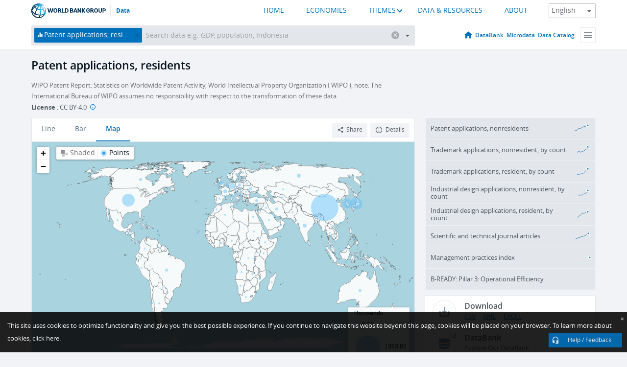

--- FILE ---
content_type: text/html; charset=utf-8
request_url: https://data.worldbank.org/indicator/IP.PAT.RESD?end=2018&most_recent_year_desc=true&start=2014&type=points&view=map&year=2018&year_low_desc=true
body_size: 103307
content:
<!doctype html>
<html data-reactroot="" data-reactid="1" data-react-checksum="2030616283"><head data-reactid="2"><meta charset="utf-8" data-reactid="3"/><title data-react-helmet="true" data-reactid="4">Patent applications, residents | Data</title><meta content="width=device-width, initial-scale=1, minimal-ui" name="viewport" data-reactid="5"/><meta content="IE=Edge" http-equiv="X-UA-Compatible" data-reactid="6"/><meta data-react-helmet="true" name="description" content="Patent applications, residents from The World Bank: Data" data-reactid="7"/><link href="/favicon.ico?v=1.1" rel="shortcut icon" data-reactid="8"/><meta name="google-site-verification" content="ByFDZmo3VoJURCHrA3WHjth6IAISYQEbe20bfzTPCPo" data-reactid="9"/><meta property="og:title" content="World Bank Open Data" data-reactid="10"/><meta property="og:description" content="Free and open access to global development data" data-reactid="11"/><meta property="og:image" content="https://data.worldbank.org/assets/images/logo-wb-header-en.svg" data-reactid="12"/><meta property="og:url" content="https://data.worldbank.org" data-reactid="13"/><meta property="og:site_name" content="World Bank Open Data" data-reactid="14"/><meta name="twitter:title" content="World Bank Open Data" data-reactid="15"/><meta name="twitter:description" content="Free and open access to global development data" data-reactid="16"/><meta name="twitter:image" content="https://data.worldbank.org/assets/images/logo-wb-header-en.svg" data-reactid="17"/><meta property="og:title" content="World Bank Open Data" data-reactid="18"/><meta property="og:description" content="Free and open access to global development data" data-reactid="19"/><meta property="og:image" content="https://data.worldbank.org/assets/images/logo-wb-header-en.svg" data-reactid="20"/><meta property="og:url" content="https://data.worldbank.org" data-reactid="21"/><meta property="og:site_name" content="World Bank Open Data" data-reactid="22"/><meta name="twitter:title" content="World Bank Open Data" data-reactid="23"/><meta name="twitter:description" content="Free and open access to global development data" data-reactid="24"/><meta name="twitter:image" content="https://data.worldbank.org/assets/images/logo-wb-header-en.svg" data-reactid="25"/><meta name="twitter:card" content="@worldbankdata" data-reactid="26"/><meta name="twitter:creator" content="@worldbankdata" data-reactid="27"/><link href="/dist/main-5609719b9db58fc95eb8.css" media="screen, projection" rel="stylesheet" type="text/css" data-reactid="28"/><script data-reactid="29">
  var wbgData = wbgData || {};

  wbgData.page = {
      pageInfo: {
          pageName: "",
          pageCategory: "",
          pageUid: "",
          pageFirstPub: "",
          pageLastMod: "",
          author: "",
          topicTag: "",
          subtopicTag: "",
          contentType: "",
          channel: "",
          webpackage: ""
      },
      sectionInfo: {
          siteSection: "",
          subsectionP2: "",
          subsectionP3: "",
          subsectionP4: "",
          subsectionP5: "",
      }
  }
  wbgData.site = {
      pageLoad: "N",
      siteInfo: {
          siteLanguage: "",
          siteCountry: "",
          siteEnv: "",
          siteType: "datamain",
          siteRegion: "",
          userIpaddressType: "",
      },
      techInfo: {
          cmsType: "",
          bussVPUnit: "",
          bussUnit: "",
          bussUserGroup: "",
          bussAgency: "",
      },
  }
</script><script src="https://assets.adobedtm.com/223f6e2cf7c9/3eb6c9b72a93/launch-7bc0cdc67098.min.js" async="" data-reactid="30"></script><link data-react-helmet="true" rel="canonical" href="https://data.worldbank.org/indicator/IP.PAT.RESD" data-reactid="31"/><link data-react-helmet="true" rel="alternate" href="https://datos.bancomundial.org/indicador/IP.PAT.RESD" hreflang="es" data-reactid="32"/><link data-react-helmet="true" rel="alternate" href="https://donnees.banquemondiale.org/indicateur/IP.PAT.RESD" hreflang="fr" data-reactid="33"/><link data-react-helmet="true" rel="alternate" href="https://data.albankaldawli.org/indicator/IP.PAT.RESD" hreflang="ar" data-reactid="34"/><link data-react-helmet="true" rel="alternate" href="https://data.worldbank.org.cn/indicator/IP.PAT.RESD" hreflang="zh" data-reactid="35"/></head><body data-reactid="36"><span style="padding-top:15px;" data-reactid="37"><!--[if lte IE 9]><p>It seems you are using an older browser. This site is optimized for modern browsers. Please upgrade to a modern browser for the best experience.<![endif]--></span><div id="app" data-reactid="38"><div class="" data-reactroot="" data-reactid="1" data-react-checksum="-1497134444"><div data-reactid="2"><div class="" data-reactid="3"><div class="" style="opacity:1;-webkit-transition:0.4s opacity;transition:0.4s opacity;-webkit-transition-delay:0s;transition-delay:0s;" data-reactid="4"><div class="" style="display:none;position:fixed;top:0;left:0;width:40%;max-width:100% !important;height:2px;box-shadow:1px 1px 1px rgba(0,0,0,0.4);border-radius:0 1px 1px 0;-webkit-transition:0.4s width, 0.4s background-color;transition:0.4s width, 0.4s background-color;background-color:#0071BC;" data-reactid="5"></div></div><header class="border-bottom" id="header" data-reactid="6"><div class="wrapper" data-reactid="7"><div data-reactid="8"><a class="logo" href="http://www.worldbank.org" target="_blank" data-reactid="9"><img alt="The World Bank" src="/assets/images/logo-wb-header-en.svg" data-reactid="10"/></a><a class="datalink" href="/" data-reactid="11">Data</a></div><div class="tail-container" data-reactid="12"><div class="tab-switcher-container" data-reactid="13"><div class="tab-switcher-item-container " data-reactid="14"><a href="/" data-reactid="15">HOME</a></div><div class="tab-switcher-item-container " data-reactid="16"><a href="https://data360.worldbank.org/en/economies" target="_blank" rel="noopener noreferrer" data-reactid="17">ECONOMIES</a></div><div class="tab-switcher-item-container " data-reactid="18"><a class="tab-switcher-1 tab-switcher-themes " href="#" data-reactid="19">THEMES</a></div><div class="tab-switcher-item-container " data-reactid="20"><a href="https://data360.worldbank.org/en/search" target="_blank" rel="noopener noreferrer" data-reactid="21">DATA &amp; RESOURCES</a></div><div class="tab-switcher-item-container " data-reactid="22"><a href="https://data360.worldbank.org/en/about" target="_blank" rel="noopener noreferrer" data-reactid="23">ABOUT</a></div></div><select class="dropdown" data-reactid="24"><option value="https://data.worldbank.org/indicator/IP.PAT.RESD?end=2018&amp;most_recent_year_desc=true&amp;start=2014&amp;type=points&amp;view=map&amp;year=2018&amp;year_low_desc=true" data-reactid="25">English</option><option value="https://datos.bancomundial.org/indicador/IP.PAT.RESD?end=2018&amp;most_recent_year_desc=true&amp;start=2014&amp;type=points&amp;view=map&amp;year=2018&amp;year_low_desc=true" data-reactid="26">Español</option><option value="https://donnees.banquemondiale.org/indicateur/IP.PAT.RESD?end=2018&amp;most_recent_year_desc=true&amp;start=2014&amp;type=points&amp;view=map&amp;year=2018&amp;year_low_desc=true" data-reactid="27">Français</option><option value="https://data.albankaldawli.org/indicator/IP.PAT.RESD?end=2018&amp;most_recent_year_desc=true&amp;start=2014&amp;type=points&amp;view=map&amp;year=2018&amp;year_low_desc=true" data-reactid="28">العربية</option><option value="https://data.worldbank.org.cn/indicator/IP.PAT.RESD?end=2018&amp;most_recent_year_desc=true&amp;start=2014&amp;type=points&amp;view=map&amp;year=2018&amp;year_low_desc=true" data-reactid="29">中文</option></select></div></div></header><div data-reactid="30"><nav id="nav" class="" data-reactid="31"><div class="wrapper" data-reactid="32"><div class="search" data-reactid="33"><div class="multiSelector-container " data-reactid="34"><div class="search-bar multiSelector " data-reactid="35"><div class="selector-box" data-reactid="36"><div class="scroll-box" data-reactid="37"><span class="indicator" data-reactid="38"><!-- react-text: 39 -->Patent applications, residents<!-- /react-text --><button data-reactid="40"></button></span><input type="text" autocapitalize="off" autocomplete="off" autocorrect="off" id="selector" placeholder="Search data e.g. GDP, population, Indonesia" spellcheck="false" tabindex="0" value="" class="" data-reactid="41"/></div></div><button class="clear" data-reactid="42"></button><button class="" data-reactid="43"></button><div class="dropdownBox " data-reactid="44"><div class="control" data-reactid="45"><button class="close button secondary" data-reactid="46">Close</button></div><p data-reactid="47"><span data-reactid="48">Browse World Development Indicators by</span><a class="country" href="/country" data-reactid="49"><span data-reactid="50">Country</span></a><span data-reactid="51">or</span><a href="/indicator" data-reactid="52"><span data-reactid="53">Indicator</span></a></p></div></div></div></div><nav class="links" data-reactid="54"><a class="nav-item datapage" href="/" data-reactid="55"></a><a class="nav-item" href="http://databank.worldbank.org/data/home.aspx" target="false" data-reactid="56">DataBank</a><a class="nav-item" href="http://microdata.worldbank.org/index.php/home" target="false" data-reactid="57">Microdata</a><a class="nav-item" href="https://datacatalog.worldbank.org" target="_self" data-reactid="58">Data Catalog</a><div class="megamenu" data-reactid="59"><button class="menu" id="navBarMenu" data-reactid="60"><span data-reactid="61">Menu</span></button><div class="menuContainer" data-reactid="62"><div class="box" data-reactid="63"><ul class="featured" data-reactid="64"><li data-reactid="65"><a href="http://microdata.worldbank.org/index.php/home" target="_blank" data-reactid="66">Microdata</a></li><li data-reactid="67"><a href="http://datacatalog.worldbank.org" target="_blank" data-reactid="68">Data Catalog</a></li><li data-reactid="69"><a href="http://databank.worldbank.org/data/home.aspx" target="_blank" data-reactid="70"><span data-reactid="71">DataBank</span></a></li></ul><div class="wrapper " data-reactid="72"><div class="dropdownBox" data-reactid="73"><span data-reactid="74">Browse World Development Indicators by</span><a class="country" href="/country" data-reactid="75"><span data-reactid="76">Country</span></a><a href="/indicator" data-reactid="77"><span data-reactid="78">Indicator</span></a></div><div class="colGroup" data-reactid="79"><ul class="col" data-reactid="80"><li class="hasItem" data-reactid="81"><a href="/about" data-reactid="82">About Us</a><ul data-reactid="83"><li data-reactid="84"><a href="/about/get-started" data-reactid="85">Get Started</a></li><li data-reactid="86"><a href="/about/faq" data-reactid="87">FAQ</a></li><li data-reactid="88"><a href="http://datahelpdesk.worldbank.org" data-reactid="89">Help Desk</a></li><li data-reactid="90"><a href="/about/contact" data-reactid="91">Contact</a></li></ul></li></ul><ul class="col" data-reactid="92"><li class="hasItem" data-reactid="93"><a href="/about/data-programs" data-reactid="94">Data Programs</a><ul data-reactid="95"><li data-reactid="96"><a href="/about/data-programs#statcap" data-reactid="97">Improving Statistical Capacity</a></li><li data-reactid="98"><a href="https://www.worldbank.org/en/programs/global-data-facility" data-reactid="99">Global Data Facility</a></li><li data-reactid="100"><a href="/about/data-programs#icp" data-reactid="101">International Comparison Program &amp; Purchasing Power Parity</a></li><li data-reactid="102"><a href="/about/data-programs#ihsn" data-reactid="103">International Household Survey Network (IHSN)</a></li><li data-reactid="104"><a href="/about/data-programs#jedh" data-reactid="105">Joint External Debt Hub</a></li><li data-reactid="106"><a href="/about/data-programs#ogd-toolkit" data-reactid="107">Open Data Toolkit</a></li><li data-reactid="108"><a href="/about/data-programs#qeds" data-reactid="109">Quarterly External Debt Statistics</a></li></ul></li></ul><ul class="col" data-reactid="110"><li class="hasItem" data-reactid="111"><a href="/products" data-reactid="112">Products</a><ul data-reactid="113"><li data-reactid="114"><a href="http://datatopics.worldbank.org/world-development-indicators" data-reactid="115">World Development Indicators</a></li><li data-reactid="116"><a href="https://www.worldbank.org/en/programs/debt-statistics/ids/products" data-reactid="117">International Debt Statistics</a></li><li data-reactid="118"><a href="/products/data-books" data-reactid="119">Other Books and Reports</a></li><li data-reactid="120"><a href="https://datahelpdesk.worldbank.org/knowledgebase/articles/906519" data-reactid="121">Country &amp; Lending Groups</a></li><li data-reactid="122"><a href="/products/tools" data-reactid="123">Data Portals and Tools</a></li></ul></li></ul><ul class="col" data-reactid="124"><li data-reactid="125"><a href="http://datatopics.worldbank.org/sdgs" data-reactid="126">Development Goals</a></li><li data-reactid="127"><a href="/summary-terms-of-use" data-reactid="128">Terms of Use</a></li><li data-reactid="129"><a href="https://datahelpdesk.worldbank.org/knowledgebase/articles/889386" data-reactid="130">For Developers</a></li></ul></div></div></div></div></div></nav></div></nav></div><div class="wrapper" id="main" data-reactid="131"><!-- react-text: 132 --><!-- /react-text --><!-- react-empty: 133 --><article class="card indicator" id="mainChart" data-reactid="134"><span data-reactid="135"></span><div class="cardheader" data-reactid="136"><a href="/indicator/IP.PAT.RESD" data-reactid="137"><h1 data-reactid="138">Patent applications, residents</h1></a><div class="sources-org" data-reactid="139"><span data-reactid="140"><span data-reactid="141">WIPO Patent Report: Statistics on Worldwide Patent Activity, World Intellectual Property Organization ( WIPO ), note: The International Bureau of WIPO assumes no responsibility with respect to the transformation of these data.</span></span></div><div class="license meta" data-reactid="142"><em data-reactid="143"><span data-reactid="144">License</span><!-- react-text: 145 --> <!-- /react-text --></em><!-- react-text: 146 --> : <!-- /react-text --><!-- react-text: 147 -->CC BY-4.0<!-- /react-text --><!-- react-text: 148 -->  <!-- /react-text --><a href="https://datacatalog.worldbank.org/public-licenses#cc-by" target="_blank" class="info-b" data-reactid="149"></a></div></div><section class="body" data-reactid="150"><nav class="tabs" data-reactid="151"><div class="tab-item" data-reactid="152"><a data-reactid="153"><span data-reactid="154">Line</span></a><a data-reactid="155"><span data-reactid="156">Bar</span></a><a class="active" data-reactid="157"><span data-reactid="158">Map</span></a></div><div class="buttons" data-reactid="159"><button class="button secondary share" style="display:inline-block;" data-reactid="160"><span data-reactid="161">Share</span></button><button class="button secondary openinnew" data-reactid="162"><span data-reactid="163">Details</span></button></div></nav><div class="view map" data-reactid="164"><div class="switcher" data-reactid="165"><span style="color:#6C6F73;-webkit-filter:grayscale(100%);filter:grayscale(100%);" data-reactid="166"><img src="/assets/images/icon-map-shaded.jpg" data-reactid="167"/><i data-reactid="168"><!-- react-text: 169 --> <!-- /react-text --><!-- react-text: 170 -->Shaded<!-- /react-text --><!-- react-text: 171 --> <!-- /react-text --></i></span><span style="color:#101f28;-webkit-filter:grayscale(0%);filter:grayscale(0%);" data-reactid="172"><img src="/assets/images/icon-map-points.jpg" data-reactid="173"/><i data-reactid="174"><!-- react-text: 175 --> <!-- /react-text --><!-- react-text: 176 -->Points<!-- /react-text --></i></span></div><img class="placeholder" src="/assets/images/placeholder.png" data-reactid="177"/><div data-reactid="178"><div class="map-container" data-reactid="179"><div style="height:750px;background-color:#a9d3df;" data-reactid="180"></div></div><span data-reactid="181"><span data-reactid="182"><span class="range-slider-container" data-reactid="183"><p style="width:22%;" data-reactid="184">2018</p><div class="range year" data-reactid="185"><div style="position:relative;" class="newSlider" data-reactid="186"><div class="handle handle-0 " style="position:absolute;will-change:;z-index:1;left:0px;" data-reactid="187"></div></div></div></span></span></span></div></div></section><aside class="sidebar" data-reactid="188"><div data-reactid="189"><div class="featured-indicators" data-reactid="190"><ul class="chart-list" data-reactid="191"><li data-reactid="192"><a href="/indicator/IP.PAT.NRES?end=2018&amp;most_recent_year_desc=true&amp;start=2014&amp;type=points&amp;view=map&amp;year=2018&amp;year_low_desc=true" data-reactid="193"><span class="name" data-reactid="194">Patent applications, nonresidents</span><div class="chart" data-reactid="195"><img class="placeholder" src="/assets/images/placeholder.png" data-reactid="196"/><div class="d3-chart spinning" data-reactid="197"></div></div></a></li><li data-reactid="198"><a href="/indicator/IP.TMK.NRCT?end=2018&amp;most_recent_year_desc=true&amp;start=2014&amp;type=points&amp;view=map&amp;year=2018&amp;year_low_desc=true" data-reactid="199"><span class="name" data-reactid="200">Trademark applications, nonresident, by count</span><div class="chart" data-reactid="201"><img class="placeholder" src="/assets/images/placeholder.png" data-reactid="202"/><div class="d3-chart spinning" data-reactid="203"></div></div></a></li><li data-reactid="204"><a href="/indicator/IP.TMK.RSCT?end=2018&amp;most_recent_year_desc=true&amp;start=2014&amp;type=points&amp;view=map&amp;year=2018&amp;year_low_desc=true" data-reactid="205"><span class="name" data-reactid="206">Trademark applications, resident, by count</span><div class="chart" data-reactid="207"><img class="placeholder" src="/assets/images/placeholder.png" data-reactid="208"/><div class="d3-chart spinning" data-reactid="209"></div></div></a></li><li data-reactid="210"><a href="/indicator/IP.IDS.NRCT?end=2018&amp;most_recent_year_desc=true&amp;start=2014&amp;type=points&amp;view=map&amp;year=2018&amp;year_low_desc=true" data-reactid="211"><span class="name" data-reactid="212">Industrial design applications, nonresident, by count</span><div class="chart" data-reactid="213"><img class="placeholder" src="/assets/images/placeholder.png" data-reactid="214"/><div class="d3-chart spinning" data-reactid="215"></div></div></a></li><li data-reactid="216"><a href="/indicator/IP.IDS.RSCT?end=2018&amp;most_recent_year_desc=true&amp;start=2014&amp;type=points&amp;view=map&amp;year=2018&amp;year_low_desc=true" data-reactid="217"><span class="name" data-reactid="218">Industrial design applications, resident, by count</span><div class="chart" data-reactid="219"><img class="placeholder" src="/assets/images/placeholder.png" data-reactid="220"/><div class="d3-chart spinning" data-reactid="221"></div></div></a></li><li data-reactid="222"><a href="/indicator/IP.JRN.ARTC.SC?end=2018&amp;most_recent_year_desc=true&amp;start=2014&amp;type=points&amp;view=map&amp;year=2018&amp;year_low_desc=true" data-reactid="223"><span class="name" data-reactid="224">Scientific and technical journal articles</span><div class="chart" data-reactid="225"><img class="placeholder" src="/assets/images/placeholder.png" data-reactid="226"/><div class="d3-chart spinning" data-reactid="227"></div></div></a></li><li data-reactid="228"><a href="/indicator/IC.MNG.IND?end=2018&amp;most_recent_year_desc=true&amp;start=2014&amp;type=points&amp;view=map&amp;year=2018&amp;year_low_desc=true" data-reactid="229"><span class="name" data-reactid="230">Management practices index</span><div class="chart" data-reactid="231"><img class="placeholder" src="/assets/images/placeholder.png" data-reactid="232"/><div class="d3-chart spinning" data-reactid="233"></div></div></a></li><li data-reactid="234"><a href="/indicator/IC.BRE.P3.OE?end=2018&amp;most_recent_year_desc=true&amp;start=2014&amp;type=points&amp;view=map&amp;year=2018&amp;year_low_desc=true" data-reactid="235"><span class="name" data-reactid="236">B-READY: Pillar 3: Operational Efficiency</span><div class="chart" data-reactid="237"><img class="placeholder" src="/assets/images/placeholder.png" data-reactid="238"/><div class="d3-chart spinning" data-reactid="239"></div></div></a></li></ul></div><div class="buttonGroup" data-reactid="240"><div class="btn-item download" data-reactid="241"><h4 data-reactid="242"><span data-reactid="243">Download</span></h4><p data-reactid="244"><a href="https://api.worldbank.org/v2/en/indicator/IP.PAT.RESD?downloadformat=csv" data-reactid="245">CSV</a><a href="https://api.worldbank.org/v2/en/indicator/IP.PAT.RESD?downloadformat=xml" data-reactid="246">XML</a><a href="https://api.worldbank.org/v2/en/indicator/IP.PAT.RESD?downloadformat=excel" data-reactid="247">EXCEL</a></p></div><a class="btn-item databank" href="http://databank.worldbank.org/data/reports.aspx?source=2&amp;series=IP.PAT.RESD&amp;country=" target="_blank" data-reactid="248"><h4 data-reactid="249"><span data-reactid="250">DataBank</span></h4><p data-reactid="251"><span data-reactid="252">Explore Our DataBank</span></p></a></div></div><a class="btn-item tables" href="http://wdi.worldbank.org/table/5.13" target="_blank" data-reactid="253"><h4 data-reactid="254"><span data-reactid="255">WDI Tables</span></h4><p data-reactid="256"><span data-reactid="257">Thematic data tables from WDI</span></p></a></aside></article><div data-reactid="258"><div data-reactid="259"><h2 data-reactid="260">All Countries and Economies</h2><article class="details card" data-reactid="261"><section data-reactid="262"><div data-reactid="263"><div data-reactid="264"><div data-reactid="265"><!-- react-text: 266 --><!-- /react-text --><section class="body" data-reactid="267"><div class="infinite" data-reactid="268"><div class="item title" data-reactid="269"><div class="th country" data-reactid="270"><span data-reactid="271">Country</span></div><div class="th most_recent_year descendant" data-customlink="ss:body content" data-reactid="272"><span data-reactid="273">Most Recent Year</span></div><div class="th most_recent_value" data-customlink="ss:body content" data-reactid="274"><span data-reactid="275">Most Recent Value</span></div><div class="th sparkline" data-reactid="276"></div></div></div></section></div></div></div></section></article></div></div></div><div id="hf_footer_wrapper" data-reactid="277"><div class="right-bottom" data-reactid="278"><a class="help-improve" href="http://goo.gl/forms/Hw4zfOQufm" target="_blank" data-reactid="279"><span data-reactid="280">Help us improve this site</span></a><button class="fixed-button" data-reactid="281"><span data-reactid="282">Help / Feedback</span></button></div><div class="wrapper" data-reactid="283"><ul class="_bottom" data-reactid="284"><li class="_bottom_logo" data-reactid="285"><a href="http://www.worldbank.org/" target="_blank" data-reactid="286"><img src="/assets/images/logo-wbg-footer-en.svg" alt="The World Bank Working for a World Free of Poverty" data-reactid="287"/></a></li><li class="_ibrd" data-reactid="288"><a href="http://www.worldbank.org/en/about/what-we-do/brief/ibrd" target="_blank" data-reactid="289">IBRD</a></li><li data-reactid="290"><a href="http://www.worldbank.org/ida" target="_blank" data-reactid="291">IDA</a></li><li data-reactid="292"><a href="http://www.ifc.org" target="_blank" data-reactid="293">IFC</a></li><li data-reactid="294"><a href="http://www.miga.org" target="_blank" data-reactid="295">MIGA</a></li><li data-reactid="296"><a href="http://icsid.worldbank.org" target="_blank" data-reactid="297">ICSID</a></li><li class="_bottom_social" data-reactid="298"><div class="social-container" data-reactid="299"><a href="https://www.facebook.com/worldbank/" data-reactid="300"><img alt="World Bank Facebook" src="/media/social/facebook.svg" data-reactid="301"/></a><a href="https://x.com/worldbankdata" data-reactid="302"><img alt="World Bank Twitter" src="/media/social/twitter.svg" data-reactid="303"/></a><a href="https://github.com/worldbank" data-reactid="304"><img alt="World Bank Github" src="/media/social/github.svg" data-reactid="305"/></a><a href="https://www.linkedin.com/showcase/world-bank-development-economics/posts/?feedView=all" data-reactid="306"><img alt="World Bank Linkedin" src="/media/social/linkedin.svg" data-reactid="307"/></a></div></li></ul><div class="_bottom_left" data-reactid="308"><ul data-reactid="309"><li data-reactid="310"><a href="http://www.worldbank.org/en/about/legal" target="_blank" data-reactid="311">Legal</a></li><li data-reactid="312"><a href="https://www.worldbank.org/en/about/legal/privacy-notice" target="_blank" data-reactid="313">Privacy Notice</a></li><li data-reactid="314"><a href="http://www.worldbank.org/en/access-to-information" target="_blank" data-reactid="315">Access to Information</a></li><li data-reactid="316"><a href="http://www.worldbank.org/jobs" target="_blank" data-reactid="317">Jobs</a></li><li class="_last" data-reactid="318"><a href="http://www.worldbank.org/contacts" target="_blank" data-reactid="319">Contact</a></li></ul><div class="_copyright" data-reactid="320"><!-- react-text: 321 -->© <!-- /react-text --><!-- react-text: 322 -->2026<!-- /react-text --><!-- react-text: 323 --> The World Bank Group, All Rights Reserved.<!-- /react-text --></div></div><div class="_bottom_right" data-reactid="324"><a href="http://www.worldbank.org/fraudandcorruption?clear" target="_blank" data-reactid="325"><div data-reactid="326">REPORT FRAUD OR CORRUPTION</div></a></div></div><div class="privacy-widget hide" data-reactid="327"><p data-reactid="328"><!-- react-text: 329 -->This site uses cookies to optimize functionality and give you the best possible experience. If you continue to navigate this website beyond this page, cookies will be placed on your browser. To learn more about cookies, <!-- /react-text --><!-- react-text: 330 --> <!-- /react-text --><a href="https://www.worldbank.org/en/about/legal/privacy-notice" rel="noreferrer noopener" target="_blank" data-reactid="331">click here.</a></p><button aria-label="Close" class="close accept-consent" tabindex="0" type="button" data-reactid="332"><span aria-hidden="true" data-reactid="333">×</span></button></div></div></div></div></div></div><script data-reactid="39">window.__data=["^ ","cache",["^ ","banner",["^ ","$type","atom","value",["^ ","fr","<div id=\"wb_banner\"><span class=\"wb_banner_text\">COVID-19 : Comment le Groupe de la Banque mondiale aide-t-il les pays à faire face à la pandémie ?  <a class=\"btn-schedule\" href=\"https://www.banquemondiale.org/fr/who-we-are/news/coronavirus-covid19?intcid=wbw_xpl_banner_fr_ext_Covid19\">Suivez notre actualité</a></p>\r\n</span><span class=\"wb_banner_descr\"></span><input type=\"button\" value=\"Close\" onclick=\"wb_close();\" /></div>","en","<div id=\"wb_banner\"><span class=\"wb_banner_text\"><p>Learn how the World Bank Group is helping countries with COVID-19 (coronavirus). <a class=\"btn-schedule\" href=\"https://www.worldbank.org/en/who-we-are/news/coronavirus-covid19?intcid=wbw_xpl_banner_en_ext_Covid19\">Find Out </a></p></span><span class=\"wb_banner_descr\"></span><input type=\"button\" value=\"Close\" onclick=\"wb_close();\" /></div>","pt",null,"ar","<div id=\"wb_banner\"><span class=\"wb_banner_text\"><p>تعرّف كيف تدعم مجموعة البنك الدولي البلدان المتأثرة بتفشِّي فيروس كورونا (COVID-19). <a class=\"btn-schedule\" href=\"https://www.albankaldawli.org/ar/who-we-are/news/coronavirus-covid19?intcid=wbw_xpl_banner_ar_ext_Covid19\"> للمزيد  </a></p>\r\n</span><span class=\"wb_banner_descr\"></span><input type=\"button\" value=\"Close\" onclick=\"wb_close();\" /></div>","display",true,"es","<div id=\"wb_banner\"><span class=\"wb_banner_text\"><p>Coronavirus: La respuesta del Grupo Banco Mundial ante la emergencia mundial de hacer frente a la pandemia. <a class=\"btn-schedule\" href=\"https://www.bancomundial.org/es/who-we-are/news/coronavirus-covid19?intcid=wbw_xpl_banner_es_ext_Covid19\">Sepa más</a></p></span><span class=\"wb_banner_descr\"></span><input type=\"button\" value=\"Close\" onclick=\"wb_close();\" /></div>"]],"countryMeta",["^ ","1W",["^ ","adminregion",["^ ","^2","atom"],"en",["^ ","^2","atom","^3",["^ ","WB-2code","1W","name","World","LongName","World","2-alphacode","1W","ShortName","World","financeName","World","TableName","World"]],"id",["^ ","^2","atom","^3","WLD"],"incomelevel",["^ ","^2","atom"],"locationType",["^ ","^2","atom","^3","region"],"locations",["^ ","^2","atom"],"^8",["^ ","^2","atom","^3","World"],"region",["^ ","^2","atom"]]],"indicatorMeta",["^ ","IP.PAT.RESD",["^ ","License_Type",["^ ","^2","atom","^3","CC BY-4.0"],"License_URL",["^ ","^2","atom","^3","https://datacatalog.worldbank.org/public-licenses#cc-by"],"WDITable",["^ ","^2","atom","^3","5.13"],"decimal",["^ ","^2","atom","^3",0],"description",["^ ","^2","atom"],"en",["^ ","^2","atom","^3",["^ ","Developmentrelevance","The Patent Cooperation Treaty (www.wipo.int/pct) provides a two phase system for filing patent. International applications under the treaty provide for a national patent grant only - there is no international patent. The national filing represents the applicant's seeking of patent protection for a given territory, whereas international filings, while representing a legal right, do not accurately reflect where patent protection is sought. Resident filings are those from residents of the country concerned. Nonresident filings are from applicants abroad. For regional offices applications from residents of any member state of the regional patent convention are considered nonresident filings. Some offices (notably the U.S. Patent and Trademark Office) use the residence of the inventor rather than the applicant to classify filings.\n\nPatent data are a great resource for the study of technical change in a country or region. Patent data provide a uniquely detailed source of information on inventive activity and the multiple dimensions of the inventive process (e.g. geographical location, technical and institutional origin, individuals and networks). Furthermore, patent data form a consistent basis for comparisons across time and across countries.\n\nPatent data can be used in the analysis of a wide array of topics related to technical change and patenting activity including industry-science linkages, patenting strategies by companies, internationalization of research, and indicators on the value of patents. Patent-based statistics reflect the inventive performance of countries, regions and firms, as well as other aspects of the dynamics of the innovation process such as co-operation in innovation or technology paths.","Statisticalconceptandmethodology","Methodology: Resident patent applications are those for which the first-named applicant or assignee is a resident of the State or region concerned. In the case of regional offices such as the European Patent Office, a resident is an applicant from any of the member States of the regional patent convention.\n\nPatent data cover applications and grants classified by field of technology. International applications series distinguish four subcategories: a) patents taken out by residents of a country in that country; b) patents taken out in a country by non-residents of that country; c) total patents registered in the country or naming it; d) patents taken out outside a country by its residents. Data on patents granted only distinguish between patents awarded to residents and to non-residents. A patent provides protection for the invention to the owner of the patent for a limited period, generally 20 years.\n\nPatent applications are worldwide patent applications filed through the Patent Cooperation Treaty procedure or with a national patent office for exclusive rights for an invention - a product or process that provides a new way of doing something or offers a new technical solution to a problem.","Aggregationmethod","Sum","Periodicity","Annual","Referenceperiod","1980-2021","Shortdefinition","Patent applications are worldwide patent applications filed through the Patent Cooperation Treaty procedure or with a national patent office for exclusive rights for an invention--a product or process that provides a new way of doing something or offers a new technical solution to a problem. A patent provides protection for the invention to the owner of the patent for a limited period, generally 20 years.","Dataset","WB_WDI","Topic","Infrastructure: Technology","Source","WIPO Patent Report: Statistics on Worldwide Patent Activity, World Intellectual Property Organization (WIPO), note: The International Bureau of WIPO assumes no responsibility with respect to the transformation of these data.","Longdefinition","Patent applications are worldwide patent applications filed through the Patent Cooperation Treaty procedure or with a national patent office for exclusive rights for an invention--a product or process that provides a new way of doing something or offers a new technical solution to a problem. A patent provides protection for the invention to the owner of the patent for a limited period, generally 20 years.","^E","https://datacatalog.worldbank.org/public-licenses#cc-by","sourceNote","Patent applications are worldwide patent applications filed through the Patent Cooperation Treaty procedure or with a national patent office for exclusive rights for an invention--a product or process that provides a new way of doing something or offers a new technical solution to a problem. A patent provides protection for the invention to the owner of the patent for a limited period, generally 20 years.","^D","CC BY-4.0","Limitationsandexceptions","A patent is an exclusive right granted for a specified period (generally 20 years) for a new way of doing something or a new technical solution to a problem - an invention. The invention must be of practical use and display a characteristic unknown in the existing body of knowledge in its field. Most countries have systems to protect patentable inventions.","shortname","Patent applications, residents","sourceOrganization","WIPO Patent Report: Statistics on Worldwide Patent Activity, World Intellectual Property Organization (WIPO), note: The International Bureau of WIPO assumes no responsibility with respect to the transformation of these data.","fullname","Patent applications, residents","IndicatorName","Patent applications, residents"]],"^W",["^ ","^2","atom","^3","Patent applications, residents"],"id",["^ ","^2","atom","^3","IP.PAT.RESD"],"last_year",["^ ","^2","atom","^3",[2021,["CV","BD","CL","RO","GE","CU","LV","CY","EC","PT","MA","DZ","YE","PA","CO","TT","AE","IR","MX","TH","HR","AU","BE","MT","ID","EE","GR","NO","IT","SI","HK","HU","PE","BB","PL","DE","IE","RU","GY","TR","JM","RW","MU","LT","SM","FI","RS","UG","SE","VN","AZ","PK","BH","JP","SG","EG","OM","FR","LU","GT","PH","DK","QA","IN","JO","BW","MD","CA","AT","SA","ES","CH","SK","SV","WS","AR","CR","BA","AM","MZ","CN","BY","UA","DO","UZ","MN","BN","NZ","MG","MY","AL","CZ","IS","KG","MO","US","BO","MC","NL","BG","MK","GB","SY","DJ","IL","ZA","KR","PY","ZM","AD","BR","LK","KE"]]],"relatedIndicators",["^ ","^2","atom","^3",["IP.PAT.NRES","IP.TMK.NRCT","IP.TMK.RSCT","IP.IDS.NRCT","IP.IDS.RSCT","IP.JRN.ARTC.SC","IC.MNG.IND","IC.BRE.P3.OE","IC.BRE.BE.P1"]],"^U",["^ ","^2","atom","^3","Patent applications, residents"],"source",["^ ","^2","atom","^3","2"],"^S",["^ ","^2","atom","^3","Patent applications are worldwide patent applications filed through the Patent Cooperation Treaty procedure or with a national patent office for exclusive rights for an invention--a product or process that provides a new way of doing something or offers a new technical solution to a problem. A patent provides protection for the invention to the owner of the patent for a limited period, generally 20 years."],"^V",["^ ","^2","atom","^3","WIPO Patent Report: Statistics on Worldwide Patent Activity, World Intellectual Property Organization (WIPO), note: The International Bureau of WIPO assumes no responsibility with respect to the transformation of these data."],"sourceURL",["^ ","^2","atom"],"topics",["^ ","^2","atom","^3",[["^ ","id","14","^3","Science & Technology "]]],"unit",["^ ","^2","atom","^3","unknown"]],"IP.PAT.NRES",["^ ","^D",["^ ","^2","atom","^3","CC BY-4.0"],"^E",["^ ","^2","atom","^3","https://datacatalog.worldbank.org/public-licenses#cc-by"],"^F",["^ ","^2","atom","^3","5.13"],"^G",["^ ","^2","atom","^3",0],"^H",["^ ","^2","atom"],"en",["^ ","^2","atom","^3",["^ ","^I","The Patent Cooperation Treaty (www.wipo.int/pct) provides a two phase system for filing patent. International applications under the treaty provide for a national patent grant only - there is no international patent. The national filing represents the applicant's seeking of patent protection for a given territory, whereas international filings, while representing a legal right, do not accurately reflect where patent protection is sought. Resident filings are those from residents of the country concerned. Nonresident filings are from applicants abroad. For regional offices applications from residents of any member state of the regional patent convention are considered nonresident filings. Some offices (notably the U.S. Patent and Trademark Office) use the residence of the inventor rather than the applicant to classify filings.\n\nPatent data are a great resource for the study of technical change in a country or region. Patent data provide a uniquely detailed source of information on inventive activity and the multiple dimensions of the inventive process (e.g. geographical location, technical and institutional origin, individuals and networks). Furthermore, patent data form a consistent basis for comparisons across time and across countries.\n\nPatent data can be used in the analysis of a wide array of topics related to technical change and patenting activity including industry-science linkages, patenting strategies by companies, internationalization of research, and indicators on the value of patents. Patent-based statistics reflect the inventive performance of countries, regions and firms, as well as other aspects of the dynamics of the innovation process such as co-operation in innovation or technology paths.","^J","Methodology: Non-resident patent applications are from applicants outside the relevant State or region. Patent data cover applications and grants classified by field of technology. International applications series distinguish four subcategories: a) patents taken out by residents of a country in that country; b) patents taken out in a country by non-residents of that country; c) total patents registered in the country or naming it; d) patents taken out outside a country by its residents. Data on patents granted only distinguish between patents awarded to residents and to non-residents. A patent provides protection for the invention to the owner of the patent for a limited period, generally 20 years.\n\nPatent applications are worldwide patent applications filed through the Patent Cooperation Treaty procedure or with a national patent office for exclusive rights for an invention - a product or process that provides a new way of doing something or offers a new technical solution to a problem.","^K","Sum","^L","Annual","^M","1980-2021","^N","Patent applications are worldwide patent applications filed through the Patent Cooperation Treaty procedure or with a national patent office for exclusive rights for an invention--a product or process that provides a new way of doing something or offers a new technical solution to a problem. A patent provides protection for the invention to the owner of the patent for a limited period, generally 20 years.","^O","WB_WDI","^P","Infrastructure: Technology","^Q","WIPO Patent Report: Statistics on Worldwide Patent Activity, World Intellectual Property Organization (WIPO), note: The International Bureau of WIPO assumes no responsibility with respect to the transformation of these data.","^R","Patent applications are worldwide patent applications filed through the Patent Cooperation Treaty procedure or with a national patent office for exclusive rights for an invention--a product or process that provides a new way of doing something or offers a new technical solution to a problem. A patent provides protection for the invention to the owner of the patent for a limited period, generally 20 years.","^E","https://datacatalog.worldbank.org/public-licenses#cc-by","^S","Patent applications are worldwide patent applications filed through the Patent Cooperation Treaty procedure or with a national patent office for exclusive rights for an invention--a product or process that provides a new way of doing something or offers a new technical solution to a problem. A patent provides protection for the invention to the owner of the patent for a limited period, generally 20 years.","^D","CC BY-4.0","^T","A patent is an exclusive right granted for a specified period (generally 20 years) for a new way of doing something or a new technical solution to a problem - an invention. The invention must be of practical use and display a characteristic unknown in the existing body of knowledge in its field. Most countries have systems to protect patentable inventions.\n\nUnless otherwise stated, statistics on the number of resident and non-resident patent applications include those filed via the PCT system as PCT national/regional phase entries.","^U","Patent applications, nonresidents","^V","WIPO Patent Report: Statistics on Worldwide Patent Activity, World Intellectual Property Organization (WIPO), note: The International Bureau of WIPO assumes no responsibility with respect to the transformation of these data.","^W","Patent applications, nonresidents","^X","Patent applications, nonresidents"]],"^W",["^ ","^2","atom","^3","Patent applications, nonresidents"],"id",["^ ","^2","atom","^3","IP.PAT.NRES"],"^Y",["^ ","^2","atom","^3",[2021,["CV","BD","CL","RO","GE","CU","LV","GD","CY","EC","PT","MA","DZ","YE","PA","CO","TT","AE","IR","MX","TH","HR","ST","AU","BE","MT","VC","TV","ID","EE","GR","NO","HN","IT","SI","HK","SC","HU","PE","PL","DE","IE","RU","TR","JM","RW","MU","LT","SM","FI","RS","UG","SE","PG","VN","AZ","PK","BH","JP","SG","EG","OM","FR","GM","LU","GT","PH","DK","QA","IN","JO","MD","CA","AT","SA","ES","TO","CH","SK","SV","AR","CR","BA","BZ","AM","MZ","CN","AG","BY","UA","DO","UZ","MN","BN","NZ","MG","MY","AL","CZ","IS","KG","MO","US","BO","MC","NL","BG","GB","BT","SY","DJ","DM","IL","ZA","KR","PY","ZM","AD","BR","LK","KE"]]],"^Z",["^ ","^2","atom","^3",["IP.PAT.RESD","IP.TMK.NRCT","IP.TMK.RSCT","IP.IDS.NRCT","IP.IDS.RSCT","IP.JRN.ARTC.SC","IC.MNG.IND","IC.BRE.P3.OE","IC.BRE.BE.P1"]],"^U",["^ ","^2","atom","^3","Patent applications, nonresidents"],"^[",["^ ","^2","atom","^3","2"],"^S",["^ ","^2","atom","^3","Patent applications are worldwide patent applications filed through the Patent Cooperation Treaty procedure or with a national patent office for exclusive rights for an invention--a product or process that provides a new way of doing something or offers a new technical solution to a problem. A patent provides protection for the invention to the owner of the patent for a limited period, generally 20 years."],"^V",["^ ","^2","atom","^3","WIPO Patent Report: Statistics on Worldwide Patent Activity, World Intellectual Property Organization (WIPO), note: The International Bureau of WIPO assumes no responsibility with respect to the transformation of these data."],"^10",["^ ","^2","atom"],"^11",["^ ","^2","atom","^3",[["^ ","id","14","^3","Science & Technology "]]],"^12",["^ ","^2","atom","^3","unknown"]],"IP.TMK.NRCT",["^ ","^D",["^ ","^2","atom","^3","CC BY-4.0"],"^E",["^ ","^2","atom","^3","https://datacatalog.worldbank.org/public-licenses#cc-by"],"^F",["^ ","^2","atom","^3","5.13"],"^G",["^ ","^2","atom","^3",0],"^H",["^ ","^2","atom"],"en",["^ ","^2","atom","^3",["^ ","^I","The progress and well-being of humanity depend on our capacity to come up with new ideas and creations. Technological progress requires the development and application of new inventions, while a vibrant culture will constantly seek new ways to express itself. \n\nIntellectual property rights are also vital. Inventors, artists, scientists and businesses put a lot of time, money, energy and thought into developing their innovations and creations. To encourage them to do that, they need the chance to make a fair return on their investment. That means giving them rights to protect their intellectual property. Essentially, intellectual property rights such as copyright, patents and trademarks can be viewed like any other property right. They allow the creators or owners of IP to benefit from their work or from their investment in a creation by giving them control over how their property is used. \n\nIP rights have long been recognized within various legal systems. For example, patents to protect inventions were granted in Venice as far back as the fifteenth century. Modern initiatives to protect IP through international law started with the Paris Convention for the Protection of Industrial Property (1883) and the Berne Convention for the Protection of Literary and Artistic Works (1886). These days, there are more than 25 international treaties on IP administered by WIPO. IP rights are also safeguarded by Article 27 of the Universal Declaration of Human Rights.\n\nCreativity and inventiveness are vital. They spur economic growth, create new jobs and industries, and enhance the quality and enjoyment of life. The intellectual property system needs to balance the rights and interests of different groups: of creators and consumers; of businesses and their competitors; of high- and low-income countries. An efficient and fair IP system benefits everyone – including ordinary users and consumers.\n\nSome examples: (a) The multibillion-dollar film, recording, publishing and software industries – which bring pleasure to millions of people worldwide – would not thrive without copyright protection.\n(b) The patent system rewards researchers and inventors while also ensuring that they share their knowledge by making patent applications publicly available, which helps stimulate more innovation. (c) Trademark protection discourages counterfeiting, so businesses can compete on a level playing field and users can be confident they are buying the genuine article.\n\n(source: https://doi.org/10.34667/tind.42176)","Unitofmeasure","Number","^J","Methodology: Information about the World Intellectual Property Organization (WIPO) data collection can be accessed on the WIPO website: https://www.wipo.int/en/web/ip-statistics/about\nStatistical concept(s): Trademark: A sign used to distinguish the goods or services of one undertaking from those of another. A trademark may consist of words and combinations of words (for instance, names or slogans), logos, figures and images, letters, numbers, sounds, or, in rare instances, smells or moving images, or a combination thereof. The procedures for registering trademarks are governed by the legislation and procedures of national and regional IP offices and WIPO. Trademark rights are limited to the jurisdiction of the IP office that registers the trademark. Trademarks can be registered by filing an application at the relevant national or regional office(s), or by filing an international application through the Madrid System.\n\nNon-resident application refers to an application filed with the IP office of or acting on behalf of a state or jurisdiction in which the first-named applicant in the application is not domiciled.\n\nClass count: The number of classes specified in a trademark application or registration. In the international trademark system, and at certain national and regional offices, an applicant can file a trademark application specifying one or more of the 45 goods and services classes of the Nice Classification. Offices use either a multi-class or a single filing system. For example, the offices of Japan, the Republic of Korea and the United States of America (US), as well as many European IP offices, have multi-class filing systems. On the other hand, the offices of Brazil, Mexico, and South Africa follow a single-class filing system, requiring a separate application for each class in which an applicant seeks trademark protection. To capture the differences in application and registration numbers across offices, it is useful to compare their respective application and registration class counts.","^K","Sum","^L","Annual","^M","2004-2021","^N","A trademark is a sign capable of distinguishing the goods or services of one enterprise from those of other enterprises. Trademarks are protected by intellectual property rights. Non-resident application refers to an application filed with the IP office of or acting on behalf of a state or jurisdiction in which the first-named applicant in the application is not domiciled. Class count is used to render application data for trademark applications across offices comparable, as some offices follow a single-class/single-design filing system while other have a multiple class/design filing system.","^O","WB_WDI","^P","Infrastructure: Technology","^Q","Statistics Database, World Intellectual Property Organization (WIPO), uri: www.wipo.int/ipstats/, note: The International Bureau of WIPO assumes no responsibility with respect to the transformation of these data.","^R","A trademark is a sign capable of distinguishing the goods or services of one enterprise from those of other enterprises. Trademarks are protected by intellectual property rights. Non-resident application refers to an application filed with the IP office of or acting on behalf of a state or jurisdiction in which the first-named applicant in the application is not domiciled. Class count is used to render application data for trademark applications across offices comparable, as some offices follow a single-class/single-design filing system while other have a multiple class/design filing system.","^E","https://datacatalog.worldbank.org/public-licenses#cc-by","^S","A trademark is a sign capable of distinguishing the goods or services of one enterprise from those of other enterprises. Trademarks are protected by intellectual property rights. Non-resident application refers to an application filed with the IP office of or acting on behalf of a state or jurisdiction in which the first-named applicant in the application is not domiciled. Class count is used to render application data for trademark applications across offices comparable, as some offices follow a single-class/single-design filing system while other have a multiple class/design filing system.","^D","CC BY-4.0","^T","Data are based on information supplied to World Intellectual Property Organization (WIPO) by IP offices in annual surveys, supplemented by data in national IP office reports. Data may be missing for some offices or periods.","^U","Trademark applications, nonresident, by count","^V","Statistics Database, World Intellectual Property Organization (WIPO), uri: www.wipo.int/ipstats/, note: The International Bureau of WIPO assumes no responsibility with respect to the transformation of these data.","^W","Trademark applications, nonresident, by count","^X","Trademark applications, nonresident, by count"]],"^W",["^ ","^2","atom","^3","Trademark applications, nonresident, by count"],"id",["^ ","^2","atom","^3","IP.TMK.NRCT"],"^Y",["^ ","^2","atom","^3",[2021,["CV","BD","CL","RO","GE","CU","LV","GD","CY","EC","PT","MA","DZ","YE","IQ","PA","ET","CO","TT","AE","IR","MX","TH","HR","ST","AU","MT","VC","TV","LI","ID","EE","NO","HN","IT","SI","HK","SC","HU","PE","BB","PL","DE","RU","TR","JM","RW","MU","LT","FI","RS","UG","SE","PG","VN","SO","AZ","PK","BH","JP","SG","UY","EG","OM","FR","GM","PH","DK","QA","IN","JO","MD","CA","AT","SA","ES","TO","CH","SK","SV","WS","AR","CR","BA","VU","AM","MZ","CN","AG","BY","UA","DO","UZ","MN","BN","NZ","MG","MY","CW","AL","CZ","IS","KG","MO","US","BO","MC","BG","MK","GB","BT","DJ","DM","IL","ZA","SR","KR","PY","KZ","ZM","AD","BR","LK"]]],"^Z",["^ ","^2","atom","^3",["IP.TMK.RSCT","IP.PAT.RESD","IP.IDS.NRCT","IP.PAT.NRES","IP.IDS.RSCT","IP.JRN.ARTC.SC","IC.MNG.IND","IC.BRE.P3.OE","IC.BRE.BE.P1"]],"^U",["^ ","^2","atom","^3","Trademark applications, nonresident, by count"],"^[",["^ ","^2","atom","^3","2"],"^S",["^ ","^2","atom","^3","A trademark is a sign capable of distinguishing the goods or services of one enterprise from those of other enterprises. Trademarks are protected by intellectual property rights. Non-resident application refers to an application filed with the IP office of or acting on behalf of a state or jurisdiction in which the first-named applicant in the application is not domiciled. Class count is used to render application data for trademark applications across offices comparable, as some offices follow a single-class/single-design filing system while other have a multiple class/design filing system."],"^V",["^ ","^2","atom","^3","Statistics Database, World Intellectual Property Organization (WIPO), uri: www.wipo.int/ipstats/, note: The International Bureau of WIPO assumes no responsibility with respect to the transformation of these data."],"^10",["^ ","^2","atom"],"^11",["^ ","^2","atom","^3",[["^ ","id","9","^3","Infrastructure "]]],"^12",["^ ","^2","atom","^3","unknown"]],"IP.TMK.RSCT",["^ ","^D",["^ ","^2","atom","^3","CC BY-4.0"],"^E",["^ ","^2","atom","^3","https://datacatalog.worldbank.org/public-licenses#cc-by"],"^F",["^ ","^2","atom","^3","5.13"],"^G",["^ ","^2","atom","^3",0],"^H",["^ ","^2","atom"],"en",["^ ","^2","atom","^3",["^ ","^I","The progress and well-being of humanity depend on our capacity to come up with new ideas and creations. Technological progress requires the development and application of new inventions, while a vibrant culture will constantly seek new ways to express itself. \n\nIntellectual property rights are also vital. Inventors, artists, scientists and businesses put a lot of time, money, energy and thought into developing their innovations and creations. To encourage them to do that, they need the chance to make a fair return on their investment. That means giving them rights to protect their intellectual property. Essentially, intellectual property rights such as copyright, patents and trademarks can be viewed like any other property right. They allow the creators or owners of IP to benefit from their work or from their investment in a creation by giving them control over how their property is used. \n\nIP rights have long been recognized within various legal systems. For example, patents to protect inventions were granted in Venice as far back as the fifteenth century. Modern initiatives to protect IP through international law started with the Paris Convention for the Protection of Industrial Property (1883) and the Berne Convention for the Protection of Literary and Artistic Works (1886). These days, there are more than 25 international treaties on IP administered by WIPO. IP rights are also safeguarded by Article 27 of the Universal Declaration of Human Rights.\n\nCreativity and inventiveness are vital. They spur economic growth, create new jobs and industries, and enhance the quality and enjoyment of life. The intellectual property system needs to balance the rights and interests of different groups: of creators and consumers; of businesses and their competitors; of high- and low-income countries. An efficient and fair IP system benefits everyone – including ordinary users and consumers.\n\nSome examples: (a) The multibillion-dollar film, recording, publishing and software industries – which bring pleasure to millions of people worldwide – would not thrive without copyright protection.\n(b) The patent system rewards researchers and inventors while also ensuring that they share their knowledge by making patent applications publicly available, which helps stimulate more innovation. (c) Trademark protection discourages counterfeiting, so businesses can compete on a level playing field and users can be confident they are buying the genuine article.\n\n(source: https://doi.org/10.34667/tind.42176)","^15","Number","^J","Methodology: Information about the World Intellectual Property Organization (WIPO) data collection can be accessed on the WIPO website: https://www.wipo.int/en/web/ip-statistics/about\nStatistical concept(s): Trademark: A sign used to distinguish the goods or services of one undertaking from those of another. A trademark may consist of words and combinations of words (for instance, names or slogans), logos, figures and images, letters, numbers, sounds, or, in rare instances, smells or moving images, or a combination thereof. The procedures for registering trademarks are governed by the legislation and procedures of national and regional IP offices and WIPO. Trademark rights are limited to the jurisdiction of the IP office that registers the trademark. Trademarks can be registered by filing an application at the relevant national or regional office(s), or by filing an international application through the Madrid System.\n\nFor statistical purposes, a resident application refers to an application filed with the IP office of, or acting for, the state or jurisdiction in which the first named applicant in the application is resident. For example, an application filed with the Japan Patent Office (JPO) by a resident of Japan is considered a resident application from the perspective of the JPO. Resident applications are sometimes referred to as “domestic applications.” A resident grant/registration is an IP right issued on the basis of a resident application.\n\nClass count: The number of classes specified in a trademark application or registration. In the international trademark system, and at certain national and regional offices, an applicant can file a trademark application specifying one or more of the 45 goods and services classes of the Nice Classification. Offices use either a multi-class or a single filing system. For example, the offices of Japan, the Republic of Korea and the United States of America (US), as well as many European IP offices, have multi-class filing systems. On the other hand, the offices of Brazil, Mexico, and South Africa follow a single-class filing system, requiring a separate application for each class in which an applicant seeks trademark protection. To capture the differences in application and registration numbers across offices, it is useful to compare their respective application and registration class counts.","^K","Sum","^L","Annual","^M","2004-2021","^N","A trademark is a sign capable of distinguishing the goods or services of one enterprise from those of other enterprises. Trademarks are protected by intellectual property rights. A resident application refers to an application filed with the IP office of, or acting for, the state or jurisdiction in which the first named applicant in the application is resident. Class count is used to render application data for trademark applications across offices comparable, as some offices follow a single-class/single-design filing system while other have a multiple class/design filing system.","^O","WB_WDI","^P","Infrastructure: Technology","^Q","Statistics Database, World Intellectual Property Organization (WIPO), uri: www.wipo.int/ipstats/, note: The International Bureau of WIPO assumes no responsibility with respect to the transformation of these data.","^R","A trademark is a sign capable of distinguishing the goods or services of one enterprise from those of other enterprises. Trademarks are protected by intellectual property rights. A resident application refers to an application filed with the IP office of, or acting for, the state or jurisdiction in which the first named applicant in the application is resident. Class count is used to render application data for trademark applications across offices comparable, as some offices follow a single-class/single-design filing system while other have a multiple class/design filing system.","^E","https://datacatalog.worldbank.org/public-licenses#cc-by","^S","A trademark is a sign capable of distinguishing the goods or services of one enterprise from those of other enterprises. Trademarks are protected by intellectual property rights. A resident application refers to an application filed with the IP office of, or acting for, the state or jurisdiction in which the first named applicant in the application is resident. Class count is used to render application data for trademark applications across offices comparable, as some offices follow a single-class/single-design filing system while other have a multiple class/design filing system.","^D","CC BY-4.0","^T","Data are based on information supplied to World Intellectual Property Organization (WIPO) by IP offices in annual surveys, supplemented by data in national IP office reports. Data may be missing for some offices or periods.","^U","Trademark applications, resident, by count","^V","Statistics Database, World Intellectual Property Organization (WIPO), uri: www.wipo.int/ipstats/, note: The International Bureau of WIPO assumes no responsibility with respect to the transformation of these data.","^W","Trademark applications, resident, by count","^X","Trademark applications, resident, by count"]],"^W",["^ ","^2","atom","^3","Trademark applications, resident, by count"],"id",["^ ","^2","atom","^3","IP.TMK.RSCT"],"^Y",["^ ","^2","atom","^3",[2021,["CV","BD","CL","RO","GE","CU","LV","GD","CY","EC","PT","MA","DZ","YE","IQ","PA","ET","CO","TT","AE","IR","MX","TH","HR","ST","AU","MT","VC","LI","ID","EE","NO","HN","IT","SI","HK","SC","HU","PE","BB","PL","DE","RU","TR","JM","RW","MU","LT","FI","RS","UG","SE","PG","VN","SO","AZ","PK","BH","JP","SG","UY","EG","OM","FR","GM","PH","DK","QA","IN","JO","MD","CA","AT","SA","ES","TO","CH","SK","SV","WS","AR","CR","BA","VU","AM","MZ","CN","AG","BY","UA","DO","UZ","MN","BN","NZ","MG","MY","CW","AL","CZ","IS","KG","MO","US","BO","MC","BG","MK","GB","BT","DJ","DM","IL","ZA","SR","KR","PY","KZ","ZM","AD","BR","LK"]]],"^Z",["^ ","^2","atom","^3",["IP.TMK.NRCT","IP.PAT.RESD","IP.IDS.NRCT","IP.PAT.NRES","IP.IDS.RSCT","IP.JRN.ARTC.SC","IC.MNG.IND","IC.BRE.P3.OE","IC.BRE.BE.P1"]],"^U",["^ ","^2","atom","^3","Trademark applications, resident, by count"],"^[",["^ ","^2","atom","^3","2"],"^S",["^ ","^2","atom","^3","A trademark is a sign capable of distinguishing the goods or services of one enterprise from those of other enterprises. Trademarks are protected by intellectual property rights. A resident application refers to an application filed with the IP office of, or acting for, the state or jurisdiction in which the first named applicant in the application is resident. Class count is used to render application data for trademark applications across offices comparable, as some offices follow a single-class/single-design filing system while other have a multiple class/design filing system."],"^V",["^ ","^2","atom","^3","Statistics Database, World Intellectual Property Organization (WIPO), uri: www.wipo.int/ipstats/, note: The International Bureau of WIPO assumes no responsibility with respect to the transformation of these data."],"^10",["^ ","^2","atom"],"^11",["^ ","^2","atom","^3",[["^ ","id","9","^3","Infrastructure "]]],"^12",["^ ","^2","atom","^3","unknown"]],"IP.IDS.NRCT",["^ ","^D",["^ ","^2","atom","^3","CC BY-4.0"],"^E",["^ ","^2","atom","^3","https://datacatalog.worldbank.org/public-licenses#cc-by"],"^F",["^ ","^2","atom","^3","5.13"],"^G",["^ ","^2","atom","^3",0],"^H",["^ ","^2","atom"],"en",["^ ","^2","atom","^3",["^ ","^I","The progress and well-being of humanity depend on our capacity to come up with new ideas and creations. Technological progress requires the development and application of new inventions, while a vibrant culture will constantly seek new ways to express itself. \n\nIntellectual property rights are also vital. Inventors, artists, scientists and businesses put a lot of time, money, energy and thought into developing their innovations and creations. To encourage them to do that, they need the chance to make a fair return on their investment. That means giving them rights to protect their intellectual property. Essentially, intellectual property rights such as copyright, patents and trademarks can be viewed like any other property right. They allow the creators or owners of IP to benefit from their work or from their investment in a creation by giving them control over how their property is used. \n\nIP rights have long been recognized within various legal systems. For example, patents to protect inventions were granted in Venice as far back as the fifteenth century. Modern initiatives to protect IP through international law started with the Paris Convention for the Protection of Industrial Property (1883) and the Berne Convention for the Protection of Literary and Artistic Works (1886). These days, there are more than 25 international treaties on IP administered by WIPO. IP rights are also safeguarded by Article 27 of the Universal Declaration of Human Rights.\n\nCreativity and inventiveness are vital. They spur economic growth, create new jobs and industries, and enhance the quality and enjoyment of life. The intellectual property system needs to balance the rights and interests of different groups: of creators and consumers; of businesses and their competitors; of high- and low-income countries. An efficient and fair IP system benefits everyone – including ordinary users and consumers.\n\nSome examples: (a) The multibillion-dollar film, recording, publishing and software industries – which bring pleasure to millions of people worldwide – would not thrive without copyright protection.\n(b) The patent system rewards researchers and inventors while also ensuring that they share their knowledge by making patent applications publicly available, which helps stimulate more innovation. (c) Trademark protection discourages counterfeiting, so businesses can compete on a level playing field and users can be confident they are buying the genuine article.\n\n(source: https://doi.org/10.34667/tind.42176)","^15","Number","^J","Methodology: Information about the World Intellectual Property Organization (WIPO) data collection can be accessed on the WIPO website: https://www.wipo.int/en/web/ip-statistics/about\n\nStatistical concept(s): Industrial designs are applied to a wide variety of industrial products and handicrafts. They refer to the ornamental or aesthetic aspects of a useful article, including compositions of lines or colors or any three-dimensional forms that give a special appearance to a product or handicraft. The holder of a registered industrial design has exclusive rights against unauthorized copying or imitation of the design by third parties. Industrial design registrations are valid for a limited period. The term of protection is usually 15 years in most jurisdictions. However, differences in legislation exist, notably in China (which provides for a 10-year term from the application date).\n\nNon-resident application refers to an application filed with the IP office of or acting on behalf of a state or jurisdiction in which the first-named applicant in the application is not domiciled. \n\nDesign count: The number of designs contained in an industrial design application or registration. Under the Hague System for the International Registration of Industrial Designs, it is possible for an applicant to obtain protection for up to 100 industrial designs for products belonging to one and the same class by filing a single application. Some national or regional IP offices allow applications to contain more than one design for the same product or within the same class, while others allow only one design per application. In order to capture the differences in application and registration numbers across offices, it is useful to compare their respective application and registration design counts.","^K","Sum","^L","Annual","^M","1980-2021","^N","Industrial design applications are applications to register an industrial design with a national or regional Intellectual Property (IP) offices and designations received by relevant offices through the Hague System. Non-resident application refers to an application filed with the IP office of or acting on behalf of a state or jurisdiction in which the first-named applicant in the application is not domiciled. Design count is used to render application data for industrial applications across offices comparable, as some offices follow a single-class/single-design filing system while other have a multiple class/design filing system.","^O","WB_WDI","^P","Infrastructure: Technology","^Q","Statistics Database, World Intellectual Property Organization (WIPO), uri: www.wipo.int/ipstats/, note: The International Bureau of WIPO assumes no responsibility with respect to the transformation of these data.","^R","Industrial design applications are applications to register an industrial design with a national or regional Intellectual Property (IP) offices and designations received by relevant offices through the Hague System. Non-resident application refers to an application filed with the IP office of or acting on behalf of a state or jurisdiction in which the first-named applicant in the application is not domiciled. Design count is used to render application data for industrial applications across offices comparable, as some offices follow a single-class/single-design filing system while other have a multiple class/design filing system.","^E","https://datacatalog.worldbank.org/public-licenses#cc-by","^S","Industrial design applications are applications to register an industrial design with a national or regional Intellectual Property (IP) offices and designations received by relevant offices through the Hague System. Non-resident application refers to an application filed with the IP office of or acting on behalf of a state or jurisdiction in which the first-named applicant in the application is not domiciled. Design count is used to render application data for industrial applications across offices comparable, as some offices follow a single-class/single-design filing system while other have a multiple class/design filing system.","^D","CC BY-4.0","^T","Data are based on information supplied to World Intellectual Property Organization (WIPO) by IP offices in annual surveys, supplemented by data in national IP office reports. Data may be missing for some offices or periods.","^U","Industrial design applications, nonresident, by count","^V","Statistics Database, World Intellectual Property Organization (WIPO), uri: www.wipo.int/ipstats/, note: The International Bureau of WIPO assumes no responsibility with respect to the transformation of these data.","^W","Industrial design applications, nonresident, by count","^X","Industrial design applications, nonresident, by count"]],"^W",["^ ","^2","atom","^3","Industrial design applications, nonresident, by count"],"id",["^ ","^2","atom","^3","IP.IDS.NRCT"],"^Y",["^ ","^2","atom","^3",[2021,["BD","CL","RO","GE","CU","LV","EC","PT","MA","DZ","YE","PA","CO","TT","AE","IR","MX","TH","HR","AU","LI","ID","EE","GR","NO","IT","SI","HK","SC","HU","PE","PL","DE","IE","RU","TR","JM","RW","MU","LT","SM","FI","RS","SE","KW","VN","AZ","PK","BH","JP","SG","EG","OM","FR","GM","GT","PH","DK","IN","JO","BW","MD","CA","AT","SA","ES","CH","SK","SV","AR","CR","BA","BZ","AM","MZ","CN","BY","UA","DO","UZ","MN","BN","NZ","MY","AL","CZ","IS","KG","MO","US","BO","MC","BG","MK","GB","SY","DJ","IL","ZA","KR","PY","KZ","BR","LK","KE"]]],"^Z",["^ ","^2","atom","^3",["IP.IDS.RSCT","IP.PAT.RESD","IP.TMK.NRCT","IP.TMK.RSCT","IP.PAT.NRES","IP.JRN.ARTC.SC","IC.MNG.IND","IC.BRE.P3.OE","IC.BRE.BE.P1"]],"^U",["^ ","^2","atom","^3","Industrial design applications, nonresident, by count"],"^[",["^ ","^2","atom","^3","2"],"^S",["^ ","^2","atom","^3","Industrial design applications are applications to register an industrial design with a national or regional Intellectual Property (IP) offices and designations received by relevant offices through the Hague System. Non-resident application refers to an application filed with the IP office of or acting on behalf of a state or jurisdiction in which the first-named applicant in the application is not domiciled. Design count is used to render application data for industrial applications across offices comparable, as some offices follow a single-class/single-design filing system while other have a multiple class/design filing system."],"^V",["^ ","^2","atom","^3","Statistics Database, World Intellectual Property Organization (WIPO), uri: www.wipo.int/ipstats/, note: The International Bureau of WIPO assumes no responsibility with respect to the transformation of these data."],"^10",["^ ","^2","atom"],"^11",["^ ","^2","atom","^3",[["^ ","id","9","^3","Infrastructure "]]],"^12",["^ ","^2","atom","^3","unknown"]],"IP.IDS.RSCT",["^ ","^D",["^ ","^2","atom","^3","CC BY-4.0"],"^E",["^ ","^2","atom","^3","https://datacatalog.worldbank.org/public-licenses#cc-by"],"^F",["^ ","^2","atom","^3","5.13"],"^G",["^ ","^2","atom","^3",0],"^H",["^ ","^2","atom"],"en",["^ ","^2","atom","^3",["^ ","^I","The progress and well-being of humanity depend on our capacity to come up with new ideas and creations. Technological progress requires the development and application of new inventions, while a vibrant culture will constantly seek new ways to express itself. \n\nIntellectual property rights are also vital. Inventors, artists, scientists and businesses put a lot of time, money, energy and thought into developing their innovations and creations. To encourage them to do that, they need the chance to make a fair return on their investment. That means giving them rights to protect their intellectual property. Essentially, intellectual property rights such as copyright, patents and trademarks can be viewed like any other property right. They allow the creators or owners of IP to benefit from their work or from their investment in a creation by giving them control over how their property is used. \n\nIP rights have long been recognized within various legal systems. For example, patents to protect inventions were granted in Venice as far back as the fifteenth century. Modern initiatives to protect IP through international law started with the Paris Convention for the Protection of Industrial Property (1883) and the Berne Convention for the Protection of Literary and Artistic Works (1886). These days, there are more than 25 international treaties on IP administered by WIPO. IP rights are also safeguarded by Article 27 of the Universal Declaration of Human Rights.\n\nCreativity and inventiveness are vital. They spur economic growth, create new jobs and industries, and enhance the quality and enjoyment of life. The intellectual property system needs to balance the rights and interests of different groups: of creators and consumers; of businesses and their competitors; of high- and low-income countries. An efficient and fair IP system benefits everyone – including ordinary users and consumers.\n\nSome examples: (a) The multibillion-dollar film, recording, publishing and software industries – which bring pleasure to millions of people worldwide – would not thrive without copyright protection.\n(b) The patent system rewards researchers and inventors while also ensuring that they share their knowledge by making patent applications publicly available, which helps stimulate more innovation. (c) Trademark protection discourages counterfeiting, so businesses can compete on a level playing field and users can be confident they are buying the genuine article.\n\n(source: https://doi.org/10.34667/tind.42176)","^15","Number","^J","Methodology: Information about the World Intellectual Property Organization (WIPO) data collection can be accessed on the WIPO website: https://www.wipo.int/en/web/ip-statistics/about\nStatistical concept(s): Industrial designs are applied to a wide variety of industrial products and handicrafts. They refer to the ornamental or aesthetic aspects of a useful article, including compositions of lines or colors or any three-dimensional forms that give a special appearance to a product or handicraft. The holder of a registered industrial design has exclusive rights against unauthorized copying or imitation of the design by third parties. Industrial design registrations are valid for a limited period. The term of protection is usually 15 years in most jurisdictions. However, differences in legislation exist, notably in China (which provides for a 10-year term from the application date).\n\nFor statistical purposes, a resident application refers to an application filed with the IP office of, or acting for, the state or jurisdiction in which the first named applicant in the application is resident. For example, an application filed with the Japan Patent Office (JPO) by a resident of Japan is considered a resident application from the perspective of the JPO. Resident applications are sometimes referred to as “domestic applications.” A resident grant/registration is an IP right issued on the basis of a resident application.\n\nDesign count: The number of designs contained in an industrial design application or registration. Under the Hague System for the International Registration of Industrial Designs, it is possible for an applicant to obtain protection for up to 100 industrial designs for products belonging to one and the same class by filing a single application. Some national or regional IP offices allow applications to contain more than one design for the same product or within the same class, while others allow only one design per application. In order to capture the differences in application and registration numbers across offices, it is useful to compare their respective application and registration design counts.","^K","Sum","^L","Annual","^M","1980-2021","^N","Industrial design applications are applications to register an industrial design with a national or regional Intellectual Property (IP) offices and designations received by relevant offices through the Hague System.  A resident application refers to an application filed with the IP office of, or acting for, the state or jurisdiction in which the first named applicant in the application is resident. Design count is used to render application data for industrial applications across offices comparable, as some offices follow a single-class/single-design filing system while other have a multiple class/design filing system.","^O","WB_WDI","^P","Infrastructure: Technology","^Q","Statistics Database, World Intellectual Property Organization (WIPO), uri: www.wipo.int/ipstats/, note: The International Bureau of WIPO assumes no responsibility with respect to the transformation of these data.","^R","Industrial design applications are applications to register an industrial design with a national or regional Intellectual Property (IP) offices and designations received by relevant offices through the Hague System.  A resident application refers to an application filed with the IP office of, or acting for, the state or jurisdiction in which the first named applicant in the application is resident. Design count is used to render application data for industrial applications across offices comparable, as some offices follow a single-class/single-design filing system while other have a multiple class/design filing system.","^E","https://datacatalog.worldbank.org/public-licenses#cc-by","^S","Industrial design applications are applications to register an industrial design with a national or regional Intellectual Property (IP) offices and designations received by relevant offices through the Hague System.  A resident application refers to an application filed with the IP office of, or acting for, the state or jurisdiction in which the first named applicant in the application is resident. Design count is used to render application data for industrial applications across offices comparable, as some offices follow a single-class/single-design filing system while other have a multiple class/design filing system.","^D","CC BY-4.0","^T","Data are based on information supplied to World Intellectual Property Organization (WIPO) by IP offices in annual surveys, supplemented by data in national IP office reports. Data may be missing for some offices or periods.","^U","Industrial design applications, resident, by count","^V","Statistics Database, World Intellectual Property Organization (WIPO), uri: www.wipo.int/ipstats/, note: The International Bureau of WIPO assumes no responsibility with respect to the transformation of these data.","^W","Industrial design applications, resident, by count","^X","Industrial design applications, resident, by count"]],"^W",["^ ","^2","atom","^3","Industrial design applications, resident, by count"],"id",["^ ","^2","atom","^3","IP.IDS.RSCT"],"^Y",["^ ","^2","atom","^3",[2021,["BD","CL","RO","GE","CU","LV","CY","EC","PT","MA","DZ","YE","PA","CO","TT","AE","IR","MX","TH","HR","AU","MT","LI","ID","EE","GR","NO","ZW","IT","SI","HK","HU","PE","PL","DE","IE","RU","GY","TR","JM","RW","MU","LT","FI","RS","UG","SE","KW","VN","AZ","PK","BH","JP","SG","EG","OM","FR","GT","PH","DK","IN","JO","BW","MD","CA","AT","SA","ES","CH","SK","SV","SL","AR","CR","BA","BZ","VU","AM","MZ","CN","AG","BY","UA","DO","UZ","MN","NZ","MG","MY","AL","CZ","IS","KG","MO","US","BO","MC","BG","MK","GB","BT","SY","IL","ZA","KR","PY","KZ","ZM","BR","LK","KE"]]],"^Z",["^ ","^2","atom","^3",["IP.IDS.NRCT","IP.PAT.RESD","IP.TMK.NRCT","IP.TMK.RSCT","IP.PAT.NRES","IP.JRN.ARTC.SC","IC.MNG.IND","IC.BRE.P3.OE","IC.BRE.BE.P1"]],"^U",["^ ","^2","atom","^3","Industrial design applications, resident, by count"],"^[",["^ ","^2","atom","^3","2"],"^S",["^ ","^2","atom","^3","Industrial design applications are applications to register an industrial design with a national or regional Intellectual Property (IP) offices and designations received by relevant offices through the Hague System.  A resident application refers to an application filed with the IP office of, or acting for, the state or jurisdiction in which the first named applicant in the application is resident. Design count is used to render application data for industrial applications across offices comparable, as some offices follow a single-class/single-design filing system while other have a multiple class/design filing system."],"^V",["^ ","^2","atom","^3","Statistics Database, World Intellectual Property Organization (WIPO), uri: www.wipo.int/ipstats/, note: The International Bureau of WIPO assumes no responsibility with respect to the transformation of these data."],"^10",["^ ","^2","atom"],"^11",["^ ","^2","atom","^3",[["^ ","id","9","^3","Infrastructure "]]],"^12",["^ ","^2","atom","^3","unknown"]],"IP.JRN.ARTC.SC",["^ ","^D",["^ ","^2","atom","^3","CC BY-4.0"],"^E",["^ ","^2","atom","^3","https://datacatalog.worldbank.org/public-licenses#cc-by"],"^F",["^ ","^2","atom","^3","5.13"],"^G",["^ ","^2","atom","^3",0],"^H",["^ ","^2","atom"],"en",["^ ","^2","atom","^3",["^ ","^I","A scientific journal is a periodical publication intended to further the progress of science, usually by reporting new research. Most journals are highly specialized, although some of the oldest journals such as Nature publish articles and scientific papers across a wide range of scientific fields. Scientific journals contain articles that have been peer reviewed. When a scientific journal describes experiments or calculations, they must supply enough details that an independent researcher could repeat the experiment or calculation to verify the results. Each such journal article becomes part of the permanent scientific record.\n\nSome journals, such as Nature, Science, Proceedings of the National Academy of Sciences of the United States of America (PNAS), and Physical Review Letters, have a reputation of publishing articles that mark a fundamental breakthrough in their respective fields.","^15","Fractional count","^J","Methodology: The Science and Engineering Indicators 2024 report “Publications Output: U.S. Trends and International Comparisons” uses a large database of publication records as a source of bibliometric data. Bibliometric data include each article’s title, author(s), authors’ institution(s), references, journal title, unique article-identifying information (journal volume, issue, and page numbers or digital object identifier), and year or date of publication. The PBS report uses Scopus, a bibliometric database owned by Elsevier and containing scientific literature with English titles and abstracts, to examine national and global scientific publication–related activity.? \n\nArticle counts refer to publications from a selection of conference proceedings and peer-reviewed journals in science and engineering fields from Scopus, according to the National Center for Science and Engineering Statistics Taxonomy of Disciplines:  agricultural sciences, astronomy and astrophysics, biological and biomedical sciences, chemistry, computer and information sciences; engineering; geosciences, atmospheric sciences, and ocean sciences; health sciences; material sciences; mathematics and statistics; natural resources and conservation; physics; psychology; social sciences.\n\n\n\nStatistical concept(s): The number of journal articles is presented using fractional counting: a method of counting science and engineering publications in which credit for coauthored publications is divided among the collaborating institutions or regions, countries, or economies based on the proportion of their participating authors. Fractional counting allocates the publication count based on the proportion of the coauthors named on the article with institutional addresses from each region, country, or economy. Fractional counting enables the counts to sum up to the number of total articles. (Source: https://ncses.nsf.gov/pubs/nsb202333/glossary)","^K","Gap-filled total","^L","Annual","^M","1996-2022","^N","Article counts refer to publications from a selection of conference proceedings and peer-reviewed journals from Scopus in science and engineering fields, according to the National Center for Science and Engineering Statistics Taxonomy of Disciplines.","^O","WB_WDI","^P","Infrastructure: Technology","^Q","Science and Engineering Indicators, National Science Foundation (NSF), uri: https://ncses.nsf.gov/indicators","^R","Article counts refer to publications from a selection of conference proceedings and peer-reviewed journals from Scopus in science and engineering fields, according to the National Center for Science and Engineering Statistics Taxonomy of Disciplines.","^E","https://datacatalog.worldbank.org/public-licenses#cc-by","^S","Article counts refer to publications from a selection of conference proceedings and peer-reviewed journals from Scopus in science and engineering fields, according to the National Center for Science and Engineering Statistics Taxonomy of Disciplines.","^D","CC BY-4.0","^T","Because the bibliometric database is constantly updated, the National Center for Science and Engineering Statistics (NCSES) does not recommend comparing bibliometric data across different editions of the Science and Engineering Indicators publication. For each edition of Indicators, NCSES uses a fixed snapshot of the database. This means that although trends are comparable, the exact number of articles, citations, and other data will vary across editions. For more information about comparing fixed versus dynamic journal data sets, see Schneider et al. (2019). Data before 2003 is sourced from earlier editions of the Science and Engineering Indicators report and may not be strictly comparable with 2003-2022 data.\n\nThe Scopus database is constructed from articles and conference proceedings with an English-language title and abstract; therefore, the database contains an unmeasurable bias because not all science and engineering (S&E) articles and conference proceedings meet the English language requirement (Elsevier 2020). (Source: https://ncses.nsf.gov/pubs/nsb202333/technical-appendix)","^U","Scientific and technical journal articles","^V","Science and Engineering Indicators, National Science Foundation (NSF), uri: https://ncses.nsf.gov/indicators","^W","Scientific and technical journal articles","^X","Scientific and technical journal articles"]],"^W",["^ ","^2","atom","^3","Scientific and technical journal articles"],"id",["^ ","^2","atom","^3","IP.JRN.ARTC.SC"],"^Y",["^ ","^2","atom","^3",[2022,["CV","ME","BD","CL","RO","TG","HT","GE","CU","LV","GD","CD","LB","XK","CY","EC","PT","MA","DZ","YE","IQ","PA","ET","CO","SB","TT","KH","AE","AF","SZ","IR","MX","TH","HR","ST","T2","AU","BE","GQ","MV","MT","VC","TV","LC","BF","LI","ID","EE","PS","GR","NO","HN","ZW","ZT","IT","SI","NR","LR","SC","HU","PE","NG","BB","PL","DE","IE","RU","GY","CI","TR","ML","PW","JM","RW","MW","MU","LT","BI","KN","SM","T6","FI","RS","UG","FM","SE","PG","TZ","KW","VN","SO","AZ","PK","T4","BH","JP","SG","LY","T5","NI","UY","EG","GA","OM","FR","MR","LA","GM","LU","GT","PH","DK","QA","IN","JO","T3","BW","MD","CF","CA","AT","SA","ES","TO","TN","CH","SK","SV","SL","WS","AR","VE","CR","BA","FJ","BZ","VU","MH","XG","AM","TD","MZ","SS","CN","AG","SN","BY","UA","DO","CG","UZ","MN","NE","T7","BN","NZ","AO","TJ","MG","MY","PR","SD","TM","KI","AL","CZ","IS","KG","US","GL","CM","GH","GN","KM","BO","MC","NL","KP","BG","TL","GW","MK","GB","ER","BT","SY","DJ","DM","IL","NP","NA","ZA","SR","KR","LS","PY","KZ","ZM","AD","MM","BR","BJ","LK","KE","BS"]]],"^Z",["^ ","^2","atom","^3",["IP.PAT.RESD","IP.TMK.NRCT","IP.TMK.RSCT","IP.IDS.NRCT","IP.PAT.NRES","IP.IDS.RSCT","IC.MNG.IND","IC.BRE.P3.OE","IC.BRE.BE.P1"]],"^U",["^ ","^2","atom","^3","Scientific and technical journal articles"],"^[",["^ ","^2","atom","^3","2"],"^S",["^ ","^2","atom","^3","Article counts refer to publications from a selection of conference proceedings and peer-reviewed journals from Scopus in science and engineering fields, according to the National Center for Science and Engineering Statistics Taxonomy of Disciplines."],"^V",["^ ","^2","atom","^3","Science and Engineering Indicators, National Science Foundation (NSF), uri: https://ncses.nsf.gov/indicators"],"^10",["^ ","^2","atom","^3","https://ncses.nsf.gov/indicators"],"^11",["^ ","^2","atom","^3",[["^ ","id","14","^3","Science & Technology "]]],"^12",["^ ","^2","atom","^3","unknown"]],"IC.MNG.IND",["^ ","^D",["^ ","^2","atom"],"^E",["^ ","^2","atom","^3","https://datacatalog.worldbank.org/public-licenses#cc-by"],"^F",["^ ","^2","atom"],"^G",["^ ","^2","atom","^3",1],"^H",["^ ","^2","atom"],"en",["^ ","^2","atom","^3",["^ ","^M","2018-2024","^O","WB_WDI","^P","Private Sector & Trade: Business environment","^X","Management practices index","^E","https://datacatalog.worldbank.org/public-licenses#cc-by","^S","Composite index that combines information from eight management practices indicators included in the Enterprise Surveys questionnaire. \n\nThe detailed methodology is available in the Enterprise Surveys Indicator Description document: https://www.enterprisesurveys.org/content/dam/enterprisesurveys/documents/methodology/Indicator-Description.pdf","^W","Management practices index","^V","World Bank, Enterprise Surveys","^U","Management practices index"]],"^W",["^ ","^2","atom","^3","Management practices index"],"id",["^ ","^2","atom","^3","IC.MNG.IND"],"^Y",["^ ","^2","atom","^3",[2024,["CV","LV","CD","CY","EC","SZ","T2","BE","GQ","MT","BF","ZT","IT","SI","IE","TR","ML","JM","T6","RS","SE","PG","AZ","T4","BH","T5","UY","LA","JO","T3","MD","CA","ES","TO","TN","XG","AM","SS","CN","SN","CG","UZ","T7","AO","TJ","MY","TM","CZ","IS","US","CM","GB","BT","IL","NA","KR","KZ","BJ"]]],"^Z",["^ ","^2","atom","^3",["IC.BRE.P3.OE","IC.BRE.BE.P1","IC.TAX.METG","IC.BRE.BL.P1","IC.BRE.BL.P3","IC.BRE.BL.P2","IC.BRE.LB.P1","IC.BRE.TX.OS","IC.FRM.CRDC.PT.ZS"]],"^U",["^ ","^2","atom","^3","Management practices index"],"^[",["^ ","^2","atom","^3","2"],"^S",["^ ","^2","atom","^3","Composite index that combines information from eight management practices indicators included in the Enterprise Surveys questionnaire. \n\nThe detailed methodology is available in the Enterprise Surveys Indicator Description document: https://www.enterprisesurveys.org/content/dam/enterprisesurveys/documents/methodology/Indicator-Description.pdf"],"^V",["^ ","^2","atom","^3","World Bank, Enterprise Surveys"],"^10",["^ ","^2","atom"],"^11",["^ ","^2","atom","^3",[]],"^12",["^ ","^2","atom","^3","unknown"]],"IC.BRE.P3.OE",["^ ","^D",["^ ","^2","atom","^3","CC BY-4.0"],"^E",["^ ","^2","atom","^3","https://datacatalog.worldbank.org/public-licenses#cc-by"],"^F",["^ ","^2","atom"],"^G",["^ ","^2","atom","^3",1],"^H",["^ ","^2","atom"],"en",["^ ","^2","atom","^3",["^ ","^I","The business environment can be defined as the set of conditions outside a firm’s control that have a significant influence on how businesses behave and perform throughout their life cycle. This set of conditions can be very large, from macroeconomic policy to microeconomic rules. B-READY concentrates on the regulatory framework and public service provision at the microeconomic level: that is, as enacted and implemented to directly affect firms’ behavior and performance.  B-READY assesses an economy’s business environment by focusing on the regulatory framework and the provision of related public services directed at firms and markets, as well as the efficiency with which regulatory framework and public services are combined in practice. B-READY seeks a balanced approach when assessing the business environment: between ease of conducting a business and broader private sector benefits, between regulatory framework and public services, between de jure laws and regulations and de facto practical implementation, and between data representativeness and data comparability.  For nearly all indicators, the regulatory framework pillar captures de jure information, and the public services and efficiency pillars capture de facto information.","^15","0-100 scale","^J","Methodology: B-READY is designed for benchmarking across economies. This requires the application of a homogeneous methodology across economies at different income levels and in different geographic locations. It also requires quantifying the business environment conditions using indicators that can be aggregated into comparable scores.  \nB-READY granular data provide a wealth of information that can be used to guide specific policy reform. These data are presented in the main body of the report and, in more detail, in the Business Ready website through accessible facilities and tools, including economy profiles.  \nBased on the data collected, B-READY generates scores for each topic area and potentially a set of aggregate scores. B-READY collects both de jure information and de facto measures. While de jure data are collected from expert consultations, de facto data are collected from both expert consultations and firm surveys.\nAll data obtained from either experts or firms are collected in raw form and then converted to a score that can be combined with other scores. The objective of the scoring methodology of raw data is to allow for score aggregation that preserves absolute cardinal differences, which can be used to compare across economies and over time (rather than purely ordinal or relative scoring). The granular data produced by the B-READY project are combined to produce a score for each of the ten B-READY topics. Every topic score will be generated by averaging the scores assigned to each of the three pillars (regulatory framework, public services, and efficiency) for that topic.\nIn addition, to facilitate international benchmarking, these granular data are used to obtain topic-specific pillar scores, topic scores, and overall pillar scores. A topic-specific pillar score is built from the points assigned to sets of indicators, organized in categories by subject matter. Each score can range from 0 to 100 (where 100 represents the best performance). Within each topic, there are three topic-specific pillars: Regulatory Framework, Public Services, and Operational Efficiency. The average of the three topic-specific pillar scores, in turn, equals the topic score. Each overall pillar score is the average of the corresponding topic-specific pillar scores across the ten B-READY topics. \nDetails about the B-READY methodology are available on the project website: https://www.worldbank.org/en/businessready/methodology#1","^L","Annual","^M","2024-2024","^N","B-READY assesses the economy’s business environment by focusing on the regulatory framework and the provision of related public services for firms and markets, as well as the operational efficiency with which they are combined in practice. B-READY’s three pillars—the Regulatory Framework, Public Services, and Operational Efficiency. Operational Efficiency comprises both the ease of compliance with the regulatory framework and the effective use of public services directly relevant to firms.","^O","WB_WDI","^P","Private Sector & Trade: Business environment","^Q","Business Ready (B-READY) project, World Bank (WB), uri: https://www.worldbank.org/en/businessready","^R","B-READY assesses the economy’s business environment by focusing on the regulatory framework and the provision of related public services for firms and markets, as well as the operational efficiency with which they are combined in practice. B-READY’s three pillars—the Regulatory Framework, Public Services, and Operational Efficiency. Operational Efficiency comprises both the ease of compliance with the regulatory framework and the effective use of public services directly relevant to firms.","^E","https://datacatalog.worldbank.org/public-licenses#cc-by","^S","B-READY assesses the economy’s business environment by focusing on the regulatory framework and the provision of related public services for firms and markets, as well as the operational efficiency with which they are combined in practice. B-READY’s three pillars—the Regulatory Framework, Public Services, and Operational Efficiency. Operational Efficiency comprises both the ease of compliance with the regulatory framework and the effective use of public services directly relevant to firms.","^D","CC BY-4.0","^W","B-READY: Pillar 3: Operational Efficiency","^V","Business Ready (B-READY) project, World Bank (WB), uri: https://www.worldbank.org/en/businessready","^U","B-READY: Pillar 3: Operational Efficiency","^X","B-READY: Pillar 3: Operational Efficiency"]],"^W",["^ ","^2","atom","^3","B-READY: Pillar 3: Operational Efficiency"],"id",["^ ","^2","atom","^3","IC.BRE.P3.OE"],"^Y",["^ ","^2","atom","^3",[2024,["ME","BD","RO","TG","GE","PT","MA","IQ","CO","KH","MX","HR","ID","EE","PS","GR","HK","SC","HU","PE","BB","CI","RW","MU","TZ","VN","PK","SG","GM","PH","BW","CF","SK","SV","SL","WS","CR","BA","VU","TD","NZ","MG","KG","GH","BG","TL","MK","NP","LS","PY"]]],"^Z",["^ ","^2","atom","^3",["IC.BRE.BE.P1","IC.BRE.BL.P1","IC.BRE.BL.P3","IC.BRE.BL.P2","IC.BRE.LB.P1","IC.BRE.TX.OS","IC.BRE.IT.OS","IC.BRE.BL.OS","IC.BRE.BE.P2"]],"^U",["^ ","^2","atom","^3","B-READY: Pillar 3: Operational Efficiency"],"^[",["^ ","^2","atom","^3","2"],"^S",["^ ","^2","atom","^3","B-READY assesses the economy’s business environment by focusing on the regulatory framework and the provision of related public services for firms and markets, as well as the operational efficiency with which they are combined in practice. B-READY’s three pillars—the Regulatory Framework, Public Services, and Operational Efficiency. Operational Efficiency comprises both the ease of compliance with the regulatory framework and the effective use of public services directly relevant to firms."],"^V",["^ ","^2","atom","^3","Business Ready (B-READY) project, World Bank (WB), uri: https://www.worldbank.org/en/businessready"],"^10",["^ ","^2","atom","^3","https://www.worldbank.org/en/businessready"],"^11",["^ ","^2","atom","^3",[]],"^12",["^ ","^2","atom","^3","unknown"]],"IC.BRE.BE.P1",["^ ","^D",["^ ","^2","atom","^3","CC BY-4.0"],"^E",["^ ","^2","atom","^3","https://datacatalog.worldbank.org/public-licenses#cc-by"],"^F",["^ ","^2","atom"],"^G",["^ ","^2","atom","^3",1],"^H",["^ ","^2","atom"],"en",["^ ","^2","atom","^3",["^ ","^I","Registered companies benefit from a variety of advantages, including the legal and financial services provided by courts and banks. Their employees enjoy social security protection. Additionally, the economy takes advantage of positive spillovers: where formal entrepreneurship is high, job creation and economic growth also tend to be high. As more businesses formalize, the tax base also expands, enabling the government to spend on productivity-enhancing areas and pursue other social and economic policy goals. However, entrepreneurs often encounter barriers to entry into the formal economy.\n\nThere is evidence that higher costs for business start-ups are associated with lower business entry and lower levels of employment and productivity. Cumbersome regulations for business start-ups are associated with high levels of corruption and informality. A simple business start-up process is a positive factor for fostering formal entrepreneurship. Moreover, digital technology and transparency of information can encourage businesses to register and promote private sector growth.","^15","0-100 scale","^J","Methodology: B-READY is designed for benchmarking across economies. This requires the application of a homogeneous methodology across economies at different income levels and in different geographic locations. It also requires quantifying the business environment conditions using indicators that can be aggregated into comparable scores.  \nB-READY granular data provide a wealth of information that can be used to guide specific policy reform. These data are presented in the main body of the report and, in more detail, in the Business Ready website through accessible facilities and tools, including economy profiles.  \nBased on the data collected, B-READY generates scores for each topic area and potentially a set of aggregate scores. B-READY collects both de jure information and de facto measures. While de jure data are collected from expert consultations, de facto data are collected from both expert consultations and firm surveys.\nAll data obtained from either experts or firms are collected in raw form and then converted to a score that can be combined with other scores. The objective of the scoring methodology of raw data is to allow for score aggregation that preserves absolute cardinal differences, which can be used to compare across economies and over time (rather than purely ordinal or relative scoring). The granular data produced by the B-READY project are combined to produce a score for each of the ten B-READY topics. Every topic score will be generated by averaging the scores assigned to each of the three pillars (regulatory framework, public services, and efficiency) for that topic.\nIn addition, to facilitate international benchmarking, these granular data are used to obtain topic-specific pillar scores, topic scores, and overall pillar scores. A topic-specific pillar score is built from the points assigned to sets of indicators, organized in categories by subject matter. Each score can range from 0 to 100 (where 100 represents the best performance). Within each topic, there are three topic-specific pillars: Regulatory Framework, Public Services, and Operational Efficiency. The average of the three topic-specific pillar scores, in turn, equals the topic score. Each overall pillar score is the average of the corresponding topic-specific pillar scores across the ten B-READY topics. \nDetails about the B-READY methodology are available on the project website: https://www.worldbank.org/en/businessready/methodology#1","^L","Annual","^M","2024-2024","^N","B-READY focuses on ten topics that are organized following the life cycle of the firm and its participation in the market while opening, operating (or expanding), and closing (or reorganizing) a business.  The Business Entry topic measures the process of registration and start of operations of new limited liability companies (LLCs) across three different dimensions, or pillars. The first pillar assesses the quality of regulations for business entry, covering de jure features of a regulatory framework that are necessary for the adoption of good practices for business start-ups.","^O","WB_WDI","^P","Private Sector & Trade: Business environment","^Q","Business Ready (B-READY) project, World Bank (WB), uri: https://www.worldbank.org/en/businessready","^R","B-READY focuses on ten topics that are organized following the life cycle of the firm and its participation in the market while opening, operating (or expanding), and closing (or reorganizing) a business.  The Business Entry topic measures the process of registration and start of operations of new limited liability companies (LLCs) across three different dimensions, or pillars. The first pillar assesses the quality of regulations for business entry, covering de jure features of a regulatory framework that are necessary for the adoption of good practices for business start-ups.","^E","https://datacatalog.worldbank.org/public-licenses#cc-by","^S","B-READY focuses on ten topics that are organized following the life cycle of the firm and its participation in the market while opening, operating (or expanding), and closing (or reorganizing) a business.  The Business Entry topic measures the process of registration and start of operations of new limited liability companies (LLCs) across three different dimensions, or pillars. The first pillar assesses the quality of regulations for business entry, covering de jure features of a regulatory framework that are necessary for the adoption of good practices for business start-ups.","^D","CC BY-4.0","^W","B-READY: Business Entry Pillar 1: Quality of Regulations for Business Entry","^V","Business Ready (B-READY) project, World Bank (WB), uri: https://www.worldbank.org/en/businessready","^U","B-READY: Business Entry Pillar 1: Quality of Regulations for Business Entry","^X","B-READY: Business Entry Pillar 1: Quality of Regulations for Business Entry"]],"^W",["^ ","^2","atom","^3","B-READY: Business Entry Pillar 1: Quality of Regulations for Business Entry"],"id",["^ ","^2","atom","^3","IC.BRE.BE.P1"],"^Y",["^ ","^2","atom","^3",[2024,["ME","BD","RO","TG","GE","PT","MA","IQ","CO","KH","MX","HR","ID","EE","PS","GR","HK","SC","HU","PE","BB","CI","RW","MU","TZ","VN","PK","SG","GM","PH","BW","CF","SK","SV","SL","WS","CR","BA","VU","TD","NZ","MG","KG","GH","BG","TL","MK","NP","LS","PY"]]],"^Z",["^ ","^2","atom","^3",["IC.BRE.BE.P2","IC.BRE.BE.P3","IC.BRE.BE.OS","IC.BRE.P3.OE","IC.BRE.BL.P1","IC.BRE.BL.P3","IC.BRE.BL.P2","IC.BRE.LB.P1","IC.BRE.TX.OS"]],"^U",["^ ","^2","atom","^3","B-READY: Business Entry Pillar 1: Quality of Regulations for Business Entry"],"^[",["^ ","^2","atom","^3","2"],"^S",["^ ","^2","atom","^3","B-READY focuses on ten topics that are organized following the life cycle of the firm and its participation in the market while opening, operating (or expanding), and closing (or reorganizing) a business.  The Business Entry topic measures the process of registration and start of operations of new limited liability companies (LLCs) across three different dimensions, or pillars. The first pillar assesses the quality of regulations for business entry, covering de jure features of a regulatory framework that are necessary for the adoption of good practices for business start-ups."],"^V",["^ ","^2","atom","^3","Business Ready (B-READY) project, World Bank (WB), uri: https://www.worldbank.org/en/businessready"],"^10",["^ ","^2","atom","^3","https://www.worldbank.org/en/businessready"],"^11",["^ ","^2","atom","^3",[]],"^12",["^ ","^2","atom","^3","unknown"]]],"lists",["^ ","countries",["^ ","en",["^ ","^2","atom","^3",[["^ ","en",["^ ","^8","Bangladesh"],"^8","Bangladesh","^?","country","id","BD"],["^ ","en",["^ ","^8","Belgium"],"^8","Belgium","^?","country","id","BE"],["^ ","en",["^ ","^8","Burkina Faso"],"^8","Burkina Faso","^?","country","id","BF"],["^ ","en",["^ ","^8","Bulgaria"],"^8","Bulgaria","^?","country","id","BG"],["^ ","en",["^ ","^8","Venezuela, RB"],"^8","Venezuela, RB","^?","country","id","VE"],["^ ","en",["^ ","^8","Bosnia and Herzegovina"],"^8","Bosnia and Herzegovina","^?","country","id","BA"],["^ ","en",["^ ","^8","Barbados"],"^8","Barbados","^?","country","id","BB"],["^ ","en",["^ ","^8","Bermuda"],"^8","Bermuda","^?","country","id","BM"],["^ ","en",["^ ","^8","Brunei Darussalam"],"^8","Brunei Darussalam","^?","country","id","BN"],["^ ","en",["^ ","^8","Bolivia"],"^8","Bolivia","^?","country","id","BO"],["^ ","en",["^ ","^8","Bahrain"],"^8","Bahrain","^?","country","id","BH"],["^ ","en",["^ ","^8","Burundi"],"^8","Burundi","^?","country","id","BI"],["^ ","en",["^ ","^8","Benin"],"^8","Benin","^?","country","id","BJ"],["^ ","en",["^ ","^8","Bhutan"],"^8","Bhutan","^?","country","id","BT"],["^ ","en",["^ ","^8","Jamaica"],"^8","Jamaica","^?","country","id","JM"],["^ ","en",["^ ","^8","Botswana"],"^8","Botswana","^?","country","id","BW"],["^ ","en",["^ ","^8","Samoa"],"^8","Samoa","^?","country","id","WS"],["^ ","en",["^ ","^8","Brazil"],"^8","Brazil","^?","country","id","BR"],["^ ","en",["^ ","^8","Bahamas, The"],"^8","Bahamas, The","^?","country","id","BS"],["^ ","^?","region","en",["^ ","^8","Sub-Saharan Africa excluding South Africa and Nigeria"],"id","A5","^8","Sub-Saharan Africa excluding South Africa and Nigeria"],["^ ","en",["^ ","^8","Channel Islands"],"^8","Channel Islands","^?","country","id","JG"],["^ ","en",["^ ","^8","Belarus"],"^8","Belarus","^?","country","id","BY"],["^ ","en",["^ ","^8","Belize"],"^8","Belize","^?","country","id","BZ"],["^ ","en",["^ ","^8","Russian Federation"],"^8","Russian Federation","^?","country","id","RU"],["^ ","en",["^ ","^8","Rwanda"],"^8","Rwanda","^?","country","id","RW"],["^ ","en",["^ ","^8","Serbia"],"^8","Serbia","^?","country","id","RS"],["^ ","en",["^ ","^8","Kenya"],"^8","Kenya","^?","country","id","KE"],["^ ","en",["^ ","^8","Lithuania"],"^8","Lithuania","^?","country","id","LT"],["^ ","en",["^ ","^8","Mozambique"],"^8","Mozambique","^?","country","id","MZ"],["^ ","en",["^ ","^8","Luxembourg"],"^8","Luxembourg","^?","country","id","LU"],["^ ","en",["^ ","^8","Cuba"],"^8","Cuba","^?","country","id","CU"],["^ ","en",["^ ","^8","Post-demographic dividend"],"^8","Post-demographic dividend","^?","demodividend","id","V4"],["^ ","en",["^ ","^8","Romania"],"^8","Romania","^?","country","id","RO"],["^ ","^?","region","en",["^ ","^8","Sub-Saharan Africa excluding South Africa"],"id","A4","^8","Sub-Saharan Africa excluding South Africa"],["^ ","en",["^ ","^8","Guinea-Bissau"],"^8","Guinea-Bissau","^?","country","id","GW"],["^ ","en",["^ ","^8","Guam"],"^8","Guam","^?","country","id","GU"],["^ ","en",["^ ","^8","Guatemala"],"^8","Guatemala","^?","country","id","GT"],["^ ","en",["^ ","^8","Greece"],"^8","Greece","^?","country","id","GR"],["^ ","en",["^ ","^8","Equatorial Guinea"],"^8","Equatorial Guinea","^?","country","id","GQ"],["^ ","en",["^ ","^8","Eswatini"],"^8","Eswatini","^?","country","id","SZ"],["^ ","en",["^ ","^8","Japan"],"^8","Japan","^?","country","id","JP"],["^ ","en",["^ ","^8","Guyana"],"^8","Guyana","^?","country","id","GY"],["^ ","en",["^ ","^8","Georgia"],"^8","Georgia","^?","country","id","GE"],["^ ","en",["^ ","^8","Grenada"],"^8","Grenada","^?","country","id","GD"],["^ ","en",["^ ","^8","United Kingdom"],"^8","United Kingdom","^?","country","id","GB"],["^ ","en",["^ ","^8","Gabon"],"^8","Gabon","^?","country","id","GA"],["^ ","en",["^ ","^8","El Salvador"],"^8","El Salvador","^?","country","id","SV"],["^ ","en",["^ ","^8","Viet Nam"],"^8","Viet Nam","^?","country","id","VN"],["^ ","en",["^ ","^8","Guinea"],"^8","Guinea","^?","country","id","GN"],["^ ","en",["^ ","^8","Gambia, The"],"^8","Gambia, The","^?","country","id","GM"],["^ ","en",["^ ","^8","Greenland"],"^8","Greenland","^?","country","id","GL"],["^ ","en",["^ ","^8","Gibraltar"],"^8","Gibraltar","^?","country","id","GI"],["^ ","en",["^ ","^8","Ghana"],"^8","Ghana","^?","country","id","GH"],["^ ","en",["^ ","^8","Oman"],"^8","Oman","^?","country","id","OM"],["^ ","en",["^ ","^8","Tunisia"],"^8","Tunisia","^?","country","id","TN"],["^ ","en",["^ ","^8","OECD members"],"^8","OECD members","^?","region","id","OE"],["^ ","en",["^ ","^8","Uruguay"],"^8","Uruguay","^?","country","id","UY"],["^ ","en",["^ ","^8","Central Europe and the Baltics"],"^8","Central Europe and the Baltics","^?","region","id","B8"],["^ ","en",["^ ","^8","Tonga"],"^8","Tonga","^?","country","id","TO"],["^ ","en",["^ ","^8","Croatia"],"^8","Croatia","^?","country","id","HR"],["^ ","en",["^ ","^8","Haiti"],"^8","Haiti","^?","country","id","HT"],["^ ","en",["^ ","^8","Hungary"],"^8","Hungary","^?","country","id","HU"],["^ ","en",["^ ","^8","Hong Kong SAR, China"],"^8","Hong Kong SAR, China","^?","country","id","HK"],["^ ","en",["^ ","^8","Upper middle income"],"id","XT","^8","Upper middle income","^?","income_level"],["^ ","en",["^ ","^8","Honduras"],"^8","Honduras","^?","country","id","HN"],["^ ","^?","region","en",["^ ","^8","North Africa"],"id","M2","^8","North Africa"],["^ ","en",["^ ","^8","Turkmenistan"],"^8","Turkmenistan","^?","country","id","TM"],["^ ","en",["^ ","^8","Timor-Leste"],"^8","Timor-Leste","^?","country","id","TL"],["^ ","en",["^ ","^8","Puerto Rico (US)"],"^8","Puerto Rico (US)","^?","country","id","PR"],["^ ","en",["^ ","^8","West Bank and Gaza"],"^8","West Bank and Gaza","^?","country","id","PS"],["^ ","en",["^ ","^8","Palau"],"^8","Palau","^?","country","id","PW"],["^ ","en",["^ ","^8","Portugal"],"^8","Portugal","^?","country","id","PT"],["^ ","en",["^ ","^8","Paraguay"],"^8","Paraguay","^?","country","id","PY"],["^ ","en",["^ ","^8","Slovenia"],"^8","Slovenia","^?","country","id","SI"],["^ ","en",["^ ","^8","Panama"],"^8","Panama","^?","country","id","PA"],["^ ","en",["^ ","^8","French Polynesia"],"^8","French Polynesia","^?","country","id","PF"],["^ ","en",["^ ","^8","Papua New Guinea"],"^8","Papua New Guinea","^?","country","id","PG"],["^ ","en",["^ ","^8","Zimbabwe"],"^8","Zimbabwe","^?","country","id","ZW"],["^ ","en",["^ ","^8","Peru"],"^8","Peru","^?","country","id","PE"],["^ ","en",["^ ","^8","East Asia & Pacific"],"id","Z4","^8","East Asia & Pacific","^?","region"],["^ ","en",["^ ","^8","Pakistan"],"^8","Pakistan","^?","country","id","PK"],["^ ","en",["^ ","^8","Philippines"],"^8","Philippines","^?","country","id","PH"],["^ ","en",["^ ","^8","Europe & Central Asia"],"id","Z7","^8","Europe & Central Asia","^?","region"],["^ ","en",["^ ","^8","Sub-Saharan Africa (excluding high income)"],"id","ZF","^8","Sub-Saharan Africa (excluding high income)","^?","region"],["^ ","en",["^ ","^8","Poland"],"^8","Poland","^?","country","id","PL"],["^ ","en",["^ ","^8","Zambia"],"^8","Zambia","^?","country","id","ZM"],["^ ","^?","region","en",["^ ","^8","Africa Eastern and Southern"],"id","ZH","^8","Africa Eastern and Southern"],["^ ","^?","region","en",["^ ","^8","Africa Western and Central"],"id","ZI","^8","Africa Western and Central"],["^ ","en",["^ ","^8","Latin America & Caribbean"],"id","ZJ","^8","Latin America & Caribbean","^?","region"],["^ ","en",["^ ","^8","Estonia"],"^8","Estonia","^?","country","id","EE"],["^ ","en",["^ ","^8","Egypt, Arab Rep."],"^8","Egypt, Arab Rep.","^?","country","id","EG"],["^ ","en",["^ ","^8","Sub-Saharan Africa"],"id","ZG","^8","Sub-Saharan Africa","^?","region"],["^ ","en",["^ ","^8","South Africa"],"^8","South Africa","^?","country","id","ZA"],["^ ","en",["^ ","^8","Ecuador"],"^8","Ecuador","^?","country","id","EC"],["^ ","en",["^ ","^8","Italy"],"^8","Italy","^?","country","id","IT"],["^ ","en",["^ ","^8","Seychelles"],"^8","Seychelles","^?","country","id","SC"],["^ ","en",["^ ","^8","Least developed countries: UN classification"],"^8","Least developed countries: UN classification","^?","region","id","XL"],["^ ","en",["^ ","^8","Solomon Islands"],"^8","Solomon Islands","^?","country","id","SB"],["^ ","en",["^ ","^8","European Union"],"^8","European Union","^?","region","id","EU"],["^ ","en",["^ ","^8","Ethiopia"],"^8","Ethiopia","^?","country","id","ET"],["^ ","en",["^ ","^8","Somalia, Fed. Rep."],"^8","Somalia, Fed. Rep.","^?","country","id","SO"],["^ ","en",["^ ","^8","Tajikistan"],"^8","Tajikistan","^?","country","id","TJ"],["^ ","en",["^ ","^8","Middle East, North Africa, Afghanistan & Pakistan"],"id","ZQ","^8","Middle East, North Africa, Afghanistan & Pakistan","^?","region"],["^ ","en",["^ ","^8","Spain"],"^8","Spain","^?","country","id","ES"],["^ ","en",["^ ","^8","Eritrea"],"^8","Eritrea","^?","country","id","ER"],["^ ","en",["^ ","^8","Montenegro"],"^8","Montenegro","^?","country","id","ME"],["^ ","en",["^ ","^8","Moldova"],"^8","Moldova","^?","country","id","MD"],["^ ","en",["^ ","^8","Madagascar"],"^8","Madagascar","^?","country","id","MG"],["^ ","en",["^ ","^8","St. Martin (French part)"],"^8","St. Martin (French part)","^?","country","id","MF"],["^ ","en",["^ ","^8","Morocco"],"^8","Morocco","^?","country","id","MA"],["^ ","en",["^ ","^8","Monaco"],"^8","Monaco","^?","country","id","MC"],["^ ","en",["^ ","^8","Uzbekistan"],"^8","Uzbekistan","^?","country","id","UZ"],["^ ","en",["^ ","^8","Myanmar"],"^8","Myanmar","^?","country","id","MM"],["^ ","en",["^ ","^8","Mali"],"^8","Mali","^?","country","id","ML"],["^ ","en",["^ ","^8","Macao SAR, China"],"^8","Macao SAR, China","^?","country","id","MO"],["^ ","en",["^ ","^8","Mongolia"],"^8","Mongolia","^?","country","id","MN"],["^ ","en",["^ ","^8","Marshall Islands"],"^8","Marshall Islands","^?","country","id","MH"],["^ ","en",["^ ","^8","North Macedonia"],"^8","North Macedonia","^?","country","id","MK"],["^ ","en",["^ ","^8","Mauritius"],"^8","Mauritius","^?","country","id","MU"],["^ ","en",["^ ","^8","Malta"],"^8","Malta","^?","country","id","MT"],["^ ","en",["^ ","^8","Malawi"],"^8","Malawi","^?","country","id","MW"],["^ ","en",["^ ","^8","Maldives"],"^8","Maldives","^?","country","id","MV"],["^ ","en",["^ ","^8","Northern Mariana Islands"],"^8","Northern Mariana Islands","^?","country","id","MP"],["^ ","en",["^ ","^8","Mauritania"],"^8","Mauritania","^?","country","id","MR"],["^ ","en",["^ ","^8","Isle of Man"],"^8","Isle of Man","^?","country","id","IM"],["^ ","en",["^ ","^8","Uganda"],"^8","Uganda","^?","country","id","UG"],["^ ","en",["^ ","^8","Malaysia"],"^8","Malaysia","^?","country","id","MY"],["^ ","en",["^ ","^8","Mexico"],"^8","Mexico","^?","country","id","MX"],["^ ","en",["^ ","^8","Israel"],"^8","Israel","^?","country","id","IL"],["^ ","en",["^ ","^8","France"],"^8","France","^?","country","id","FR"],["^ ","en",["^ ","^8","World"],"^8","World","^?","region","id","1W"],["^ ","en",["^ ","^8","Caribbean small states"],"^8","Caribbean small states","^?","region","id","S3"],["^ ","en",["^ ","^8","Pacific island small states"],"^8","Pacific island small states","^?","region","id","S2"],["^ ","en",["^ ","^8","Small states"],"^8","Small states","^?","region","id","S1"],["^ ","en",["^ ","^8","South Asia"],"id","8S","^8","South Asia","^?","region"],["^ ","en",["^ ","^8","Other small states"],"^8","Other small states","^?","region","id","S4"],["^ ","en",["^ ","^8","Arab World"],"^8","Arab World","^?","region","id","1A"],["^ ","^?","region","en",["^ ","^8","Resource rich Sub-Saharan Africa countries"],"id","R6","^8","Resource rich Sub-Saharan Africa countries"],["^ ","en",["^ ","^8","Finland"],"^8","Finland","^?","country","id","FI"],["^ ","en",["^ ","^8","Fiji"],"^8","Fiji","^?","country","id","FJ"],["^ ","en",["^ ","^8","Micronesia, Fed. Sts."],"^8","Micronesia, Fed. Sts.","^?","country","id","FM"],["^ ","en",["^ ","^8","Faroe Islands"],"^8","Faroe Islands","^?","country","id","FO"],["^ ","en",["^ ","^8","Nicaragua"],"^8","Nicaragua","^?","country","id","NI"],["^ ","en",["^ ","^8","Azerbaijan"],"^8","Azerbaijan","^?","country","id","AZ"],["^ ","en",["^ ","^8","Netherlands"],"^8","Netherlands","^?","country","id","NL"],["^ ","en",["^ ","^8","Norway"],"^8","Norway","^?","country","id","NO"],["^ ","en",["^ ","^8","Namibia"],"^8","Namibia","^?","country","id","NA"],["^ ","en",["^ ","^8","Vanuatu"],"^8","Vanuatu","^?","country","id","VU"],["^ ","en",["^ ","^8","New Caledonia"],"^8","New Caledonia","^?","country","id","NC"],["^ ","en",["^ ","^8","Niger"],"^8","Niger","^?","country","id","NE"],["^ ","en",["^ ","^8","Nigeria"],"^8","Nigeria","^?","country","id","NG"],["^ ","^?","region","en",["^ ","^8","Sub-Saharan Africa (IFC classification)"],"id","C9","^8","Sub-Saharan Africa (IFC classification)"],["^ ","^?","region","en",["^ ","^8","South Asia (IFC classification)"],"id","C8","^8","South Asia (IFC classification)"],["^ ","en",["^ ","^8","Nepal"],"^8","Nepal","^?","country","id","NP"],["^ ","en",["^ ","^8","Nauru"],"^8","Nauru","^?","country","id","NR"],["^ ","^?","region","en",["^ ","^8","Middle East and North Africa (IFC classification)"],"id","C7","^8","Middle East and North Africa (IFC classification)"],["^ ","^?","region","en",["^ ","^8","Latin America and the Caribbean (IFC classification)"],"id","C6","^8","Latin America and the Caribbean (IFC classification)"],["^ ","^?","region","en",["^ ","^8","Europe and Central Asia (IFC classification)"],"id","C5","^8","Europe and Central Asia (IFC classification)"],["^ ","^?","region","en",["^ ","^8","East Asia and the Pacific (IFC classification)"],"id","C4","^8","East Asia and the Pacific (IFC classification)"],["^ ","en",["^ ","^8","Latin America & Caribbean (excluding high income)"],"id","XJ","^8","Latin America & Caribbean (excluding high income)","^?","region"],["^ ","en",["^ ","^8","Kosovo"],"^8","Kosovo","^?","country","id","XK"],["^ ","en",["^ ","^8","Cote d'Ivoire"],"^8","Cote d'Ivoire","^?","country","id","CI"],["^ ","en",["^ ","^8","Switzerland"],"^8","Switzerland","^?","country","id","CH"],["^ ","en",["^ ","^8","Colombia"],"^8","Colombia","^?","country","id","CO"],["^ ","en",["^ ","^8","China"],"^8","China","^?","country","id","CN"],["^ ","en",["^ ","^8","Cameroon"],"^8","Cameroon","^?","country","id","CM"],["^ ","en",["^ ","^8","Chile"],"^8","Chile","^?","country","id","CL"],["^ ","en",["^ ","^8","Euro area"],"^8","Euro area","^?","region","id","XC"],["^ ","en",["^ ","^8","Canada"],"^8","Canada","^?","country","id","CA"],["^ ","en",["^ ","^8","New Zealand"],"^8","New Zealand","^?","country","id","NZ"],["^ ","en",["^ ","^8","Congo, Rep."],"^8","Congo, Rep.","^?","country","id","CG"],["^ ","en",["^ ","^8","Central African Republic"],"^8","Central African Republic","^?","country","id","CF"],["^ ","en",["^ ","^8","High income"],"id","XD","^8","High income","^?","income_level"],["^ ","en",["^ ","^8","Congo, Dem. Rep."],"^8","Congo, Dem. Rep.","^?","country","id","CD"],["^ ","en",["^ ","^8","Czechia"],"^8","Czechia","^?","country","id","CZ"],["^ ","en",["^ ","^8","Cyprus"],"^8","Cyprus","^?","country","id","CY"],["^ ","en",["^ ","^8","Not classified"],"^8","Not classified","^?","income_level","id","XY"],["^ ","en",["^ ","^8","Costa Rica"],"^8","Costa Rica","^?","country","id","CR"],["^ ","en",["^ ","^8","Middle income"],"id","XP","^8","Middle income","^?","income_level"],["^ ","en",["^ ","^8","Middle East, North Africa, Afghanistan & Pakistan (excluding high income)"],"id","XQ","^8","Middle East, North Africa, Afghanistan & Pakistan (excluding high income)","^?","region"],["^ ","en",["^ ","^8","Curacao"],"^8","Curacao","^?","country","id","CW"],["^ ","en",["^ ","^8","Cabo Verde"],"^8","Cabo Verde","^?","country","id","CV"],["^ ","en",["^ ","^8","North America"],"^8","North America","^?","region","id","XU"],["^ ","en",["^ ","^8","Fragile and conflict affected situations"],"^8","Fragile and conflict affected situations","^?","region","id","F1"],["^ ","en",["^ ","^8","Syrian Arab Republic"],"^8","Syrian Arab Republic","^?","country","id","SY"],["^ ","en",["^ ","^8","Sint Maarten (Dutch part)"],"^8","Sint Maarten (Dutch part)","^?","country","id","SX"],["^ ","en",["^ ","^8","Kyrgyz Republic"],"^8","Kyrgyz Republic","^?","country","id","KG"],["^ ","en",["^ ","^8","South Sudan"],"^8","South Sudan","^?","country","id","SS"],["^ ","en",["^ ","^8","Suriname"],"^8","Suriname","^?","country","id","SR"],["^ ","en",["^ ","^8","Kiribati"],"^8","Kiribati","^?","country","id","KI"],["^ ","en",["^ ","^8","Cambodia"],"^8","Cambodia","^?","country","id","KH"],["^ ","en",["^ ","^8","St. Kitts and Nevis"],"^8","St. Kitts and Nevis","^?","country","id","KN"],["^ ","en",["^ ","^8","Comoros"],"^8","Comoros","^?","country","id","KM"],["^ ","en",["^ ","^8","Sao Tome and Principe"],"^8","Sao Tome and Principe","^?","country","id","ST"],["^ ","en",["^ ","^8","Slovak Republic"],"^8","Slovak Republic","^?","country","id","SK"],["^ ","en",["^ ","^8","Korea, Rep."],"^8","Korea, Rep.","^?","country","id","KR"],["^ ","^?","region","en",["^ ","^8","Middle East (developing only)"],"id","M1","^8","Middle East (developing only)"],["^ ","en",["^ ","^8","Korea, Dem. People's Rep."],"^8","Korea, Dem. People's Rep.","^?","country","id","KP"],["^ ","en",["^ ","^8","Kuwait"],"^8","Kuwait","^?","country","id","KW"],["^ ","en",["^ ","^8","Senegal"],"^8","Senegal","^?","country","id","SN"],["^ ","en",["^ ","^8","San Marino"],"^8","San Marino","^?","country","id","SM"],["^ ","en",["^ ","^8","Sierra Leone"],"^8","Sierra Leone","^?","country","id","SL"],["^ ","^?","region","en",["^ ","^8","Non-resource rich Sub-Saharan Africa countries"],"id","6X","^8","Non-resource rich Sub-Saharan Africa countries"],["^ ","en",["^ ","^8","Kazakhstan"],"^8","Kazakhstan","^?","country","id","KZ"],["^ ","en",["^ ","^8","Cayman Islands"],"^8","Cayman Islands","^?","country","id","KY"],["^ ","en",["^ ","^8","Singapore"],"^8","Singapore","^?","country","id","SG"],["^ ","en",["^ ","^8","Sweden"],"^8","Sweden","^?","country","id","SE"],["^ ","en",["^ ","^8","Sudan"],"^8","Sudan","^?","country","id","SD"],["^ ","en",["^ ","^8","Dominican Republic"],"^8","Dominican Republic","^?","country","id","DO"],["^ ","en",["^ ","^8","Dominica"],"^8","Dominica","^?","country","id","DM"],["^ ","en",["^ ","^8","Djibouti"],"^8","Djibouti","^?","country","id","DJ"],["^ ","en",["^ ","^8","Denmark"],"^8","Denmark","^?","country","id","DK"],["^ ","en",["^ ","^8","British Virgin Islands"],"^8","British Virgin Islands","^?","country","id","VG"],["^ ","en",["^ ","^8","Germany"],"^8","Germany","^?","country","id","DE"],["^ ","en",["^ ","^8","Yemen, Rep."],"^8","Yemen, Rep.","^?","country","id","YE"],["^ ","en",["^ ","^8","IDA blend"],"^8","IDA blend","^?","lending","id","XH"],["^ ","en",["^ ","^8","IDA only"],"^8","IDA only","^?","lending","id","XI"],["^ ","en",["^ ","^8","Algeria"],"^8","Algeria","^?","country","id","DZ"],["^ ","en",["^ ","^8","United States"],"^8","United States","^?","country","id","US"],["^ ","en",["^ ","^8","Lower middle income"],"id","XN","^8","Lower middle income","^?","income_level"],["^ ","en",["^ ","^8","Low & middle income"],"id","XO","^8","Low & middle income","^?","income_level"],["^ ","en",["^ ","^8","Europe & Central Asia (excluding high income)"],"id","7E","^8","Europe & Central Asia (excluding high income)","^?","region"],["^ ","en",["^ ","^8","Lebanon"],"^8","Lebanon","^?","country","id","LB"],["^ ","en",["^ ","^8","St. Lucia"],"^8","St. Lucia","^?","country","id","LC"],["^ ","en",["^ ","^8","Lao PDR"],"^8","Lao PDR","^?","country","id","LA"],["^ ","en",["^ ","^8","Tuvalu"],"^8","Tuvalu","^?","country","id","TV"],["^ ","en",["^ ","^8","Trinidad and Tobago"],"^8","Trinidad and Tobago","^?","country","id","TT"],["^ ","en",["^ ","^8","Low income"],"id","XM","^8","Low income","^?","income_level"],["^ ","en",["^ ","^8","Turkiye"],"^8","Turkiye","^?","country","id","TR"],["^ ","en",["^ ","^8","Sri Lanka"],"^8","Sri Lanka","^?","country","id","LK"],["^ ","en",["^ ","^8","Liechtenstein"],"^8","Liechtenstein","^?","country","id","LI"],["^ ","en",["^ ","^8","Latvia"],"^8","Latvia","^?","country","id","LV"],["^ ","en",["^ ","^8","Pre-demographic dividend"],"^8","Pre-demographic dividend","^?","demodividend","id","V1"],["^ ","en",["^ ","^8","Early-demographic dividend"],"^8","Early-demographic dividend","^?","demodividend","id","V2"],["^ ","en",["^ ","^8","Late-demographic dividend"],"^8","Late-demographic dividend","^?","demodividend","id","V3"],["^ ","en",["^ ","^8","Liberia"],"^8","Liberia","^?","country","id","LR"],["^ ","en",["^ ","^8","Lesotho"],"^8","Lesotho","^?","country","id","LS"],["^ ","en",["^ ","^8","Thailand"],"^8","Thailand","^?","country","id","TH"],["^ ","^?","region","en",["^ ","^8","Africa"],"id","A9","^8","Africa"],["^ ","en",["^ ","^8","Togo"],"^8","Togo","^?","country","id","TG"],["^ ","en",["^ ","^8","Chad"],"^8","Chad","^?","country","id","TD"],["^ ","en",["^ ","^8","Turks and Caicos Islands"],"^8","Turks and Caicos Islands","^?","country","id","TC"],["^ ","en",["^ ","^8","Libya"],"^8","Libya","^?","country","id","LY"],["^ ","en",["^ ","^8","Virgin Islands (U.S.)"],"^8","Virgin Islands (U.S.)","^?","country","id","VI"],["^ ","en",["^ ","^8","St. Vincent and the Grenadines"],"^8","St. Vincent and the Grenadines","^?","country","id","VC"],["^ ","en",["^ ","^8","United Arab Emirates"],"^8","United Arab Emirates","^?","country","id","AE"],["^ ","en",["^ ","^8","Andorra"],"^8","Andorra","^?","country","id","AD"],["^ ","en",["^ ","^8","Antigua and Barbuda"],"^8","Antigua and Barbuda","^?","country","id","AG"],["^ ","en",["^ ","^8","Afghanistan"],"^8","Afghanistan","^?","country","id","AF"],["^ ","en",["^ ","^8","Iraq"],"^8","Iraq","^?","country","id","IQ"],["^ ","en",["^ ","^8","IBRD only"],"^8","IBRD only","^?","lending","id","XF"],["^ ","en",["^ ","^8","Iceland"],"^8","Iceland","^?","country","id","IS"],["^ ","en",["^ ","^8","Iran, Islamic Rep."],"^8","Iran, Islamic Rep.","^?","country","id","IR"],["^ ","en",["^ ","^8","Armenia"],"^8","Armenia","^?","country","id","AM"],["^ ","en",["^ ","^8","Albania"],"^8","Albania","^?","country","id","AL"],["^ ","en",["^ ","^8","Angola"],"^8","Angola","^?","country","id","AO"],["^ ","en",["^ ","^8","American Samoa"],"^8","American Samoa","^?","country","id","AS"],["^ ","en",["^ ","^8","Argentina"],"^8","Argentina","^?","country","id","AR"],["^ ","en",["^ ","^8","Australia"],"^8","Australia","^?","country","id","AU"],["^ ","en",["^ ","^8","Austria"],"^8","Austria","^?","country","id","AT"],["^ ","en",["^ ","^8","Aruba"],"^8","Aruba","^?","country","id","AW"],["^ ","en",["^ ","^8","India"],"^8","India","^?","country","id","IN"],["^ ","en",["^ ","^8","Tanzania"],"^8","Tanzania","^?","country","id","TZ"],["^ ","en",["^ ","^8","East Asia & Pacific (excluding high income)"],"id","4E","^8","East Asia & Pacific (excluding high income)","^?","region"],["^ ","en",["^ ","^8","Ireland"],"^8","Ireland","^?","country","id","IE"],["^ ","en",["^ ","^8","Indonesia"],"^8","Indonesia","^?","country","id","ID"],["^ ","en",["^ ","^8","Jordan"],"^8","Jordan","^?","country","id","JO"],["^ ","en",["^ ","^8","Heavily indebted poor countries (HIPC)"],"id","XE","^8","Heavily indebted poor countries (HIPC)","^?","region"],["^ ","en",["^ ","^8","Ukraine"],"^8","Ukraine","^?","country","id","UA"],["^ ","en",["^ ","^8","Qatar"],"^8","Qatar","^?","country","id","QA"],["^ ","en",["^ ","^8","Saudi Arabia"],"^8","Saudi Arabia","^?","country","id","SA"]]]],"sources",["^ ","en",["^ ","^2","atom","^3",[["^ ","en",["^ ","^8","Doing Business"],"^8","Doing Business","id","1"],["^ ","en",["^ ","^8","World Development Indicators"],"id","2","^8","World Development Indicators"],["^ ","en",["^ ","^8","Worldwide Governance Indicators"],"^8","Worldwide Governance Indicators","id","3"],["^ ","en",["^ ","^8","Subnational Malnutrition Database"],"id","5","^8","Subnational Malnutrition Database"],["^ ","en",["^ ","^8","International Debt Statistics"],"id","6","^8","International Debt Statistics"],["^ ","en",["^ ","^8","Africa Development Indicators"],"^8","Africa Development Indicators","id","11"],["^ ","en",["^ ","^8","Education Statistics"],"^8","Education Statistics","id","12"],["^ ","en",["^ ","^8","Enterprise Surveys"],"^8","Enterprise Surveys","id","13"],["^ ","en",["^ ","^8","Gender Statistics"],"^8","Gender Statistics","id","14"],["^ ","en",["^ ","^8","Global Economic Monitor"],"^8","Global Economic Monitor","id","15"],["^ ","en",["^ ","^8","Health Nutrition and Population Statistics"],"^8","Health Nutrition and Population Statistics","id","16"],["^ ","en",["^ ","^8","IDA Results Measurement System"],"^8","IDA Results Measurement System","id","18"],["^ ","en",["^ ","^8","Millennium Development Goals"],"^8","Millennium Development Goals","id","19"],["^ ","en",["^ ","^8","Quarterly Public Sector Debt"],"id","20","^8","Quarterly Public Sector Debt"],["^ ","en",["^ ","^8","Quarterly External Debt Statistics SDDS"],"id","22","^8","Quarterly External Debt Statistics SDDS"],["^ ","en",["^ ","^8","Quarterly External Debt Statistics GDDS"],"id","23","^8","Quarterly External Debt Statistics GDDS"],["^ ","en",["^ ","^8","Jobs"],"id","25","^8","Jobs"],["^ ","en",["^ ","^8","Global Economic Prospects"],"id","27","^8","Global Economic Prospects"],["^ ","en",["^ ","^8","Global Findex database"],"id","28","^8","Global Findex database"],["^ ","en",["^ ","^8","The Atlas of Social Protection: Indicators of Resilience and Equity"],"id","29","^8","The Atlas of Social Protection: Indicators of Resilience and Equity"],["^ ","en",["^ ","^8","Exporter Dynamics Database – Indicators at Country-Year Level"],"id","30","^8","Exporter Dynamics Database – Indicators at Country-Year Level"],["^ ","en",["^ ","^8","Country Policy and Institutional Assessment"],"id","31","^8","Country Policy and Institutional Assessment"],["^ ","en",["^ ","^8","Global Financial Development"],"id","32","^8","Global Financial Development"],["^ ","en",["^ ","^8","G20 Financial Inclusion Indicators"],"id","33","^8","G20 Financial Inclusion Indicators"],["^ ","en",["^ ","^8","Global Partnership for Education"],"id","34","^8","Global Partnership for Education"],["^ ","en",["^ ","^8","Sustainable Energy for All"],"id","35","^8","Sustainable Energy for All"],["^ ","en",["^ ","^8","LAC Equity Lab"],"id","37","^8","LAC Equity Lab"],["^ ","en",["^ ","^8","Subnational Poverty"],"id","38","^8","Subnational Poverty"],["^ ","en",["^ ","^8","Health Nutrition and Population Statistics by Wealth Quintile"],"id","39","^8","Health Nutrition and Population Statistics by Wealth Quintile"],["^ ","en",["^ ","^8","Population estimates and projections"],"id","40","^8","Population estimates and projections"],["^ ","en",["^ ","^8","Country Partnership Strategy for India (FY2013 - 17)"],"id","41","^8","Country Partnership Strategy for India (FY2013 - 17)"],["^ ","en",["^ ","^8","Adjusted Net Savings"],"id","43","^8","Adjusted Net Savings"],["^ ","en",["^ ","^8","Indonesia Database for Policy and Economic Research"],"id","45","^8","Indonesia Database for Policy and Economic Research"],["^ ","en",["^ ","^8","Sustainable Development Goals "],"id","46","^8","Sustainable Development Goals "],["^ ","en",["^ ","^8","Subnational Population"],"id","50","^8","Subnational Population"],["^ ","en",["^ ","^8","Joint External Debt Hub"],"id","54","^8","Joint External Debt Hub"],["^ ","en",["^ ","^8","WDI Database Archives"],"id","57","^8","WDI Database Archives"],["^ ","en",["^ ","^8","Universal Health Coverage"],"id","58","^8","Universal Health Coverage"],["^ ","en",["^ ","^8","Wealth Accounts"],"id","59","^8","Wealth Accounts"],["^ ","en",["^ ","^8","Economic Fitness"],"id","60","^8","Economic Fitness"],["^ ","en",["^ ","^8","PPPs Regulatory Quality"],"id","61","^8","PPPs Regulatory Quality"],["^ ","en",["^ ","^8","International Comparison Program (ICP) 2011"],"id","62","^8","International Comparison Program (ICP) 2011"],["^ ","en",["^ ","^8","Human Capital Index"],"id","63","^8","Human Capital Index"],["^ ","en",["^ ","^8","Worldwide Bureaucracy Indicators"],"id","64","^8","Worldwide Bureaucracy Indicators"],["^ ","en",["^ ","^8","Health Equity and Financial Protection Indicators"],"id","65","^8","Health Equity and Financial Protection Indicators"],["^ ","en",["^ ","^8","Logistics Performance Index"],"id","66","^8","Logistics Performance Index"],["^ ","en",["^ ","^8","PEFA 2011"],"id","67","^8","PEFA 2011"],["^ ","en",["^ ","^8","PEFA 2016"],"id","68","^8","PEFA 2016"],["^ ","en",["^ ","^8","Global Financial Inclusion and Consumer Protection Survey"],"id","69","^8","Global Financial Inclusion and Consumer Protection Survey"],["^ ","en",["^ ","^8","Economic Fitness 2"],"id","70","^8","Economic Fitness 2"],["^ ","en",["^ ","^8","International Comparison Program (ICP) 2005"],"id","71","^8","International Comparison Program (ICP) 2005"],["^ ","en",["^ ","^8","Global Financial Inclusion and Consumer Protection Survey (Internal)"],"id","73","^8","Global Financial Inclusion and Consumer Protection Survey (Internal)"],["^ ","en",["^ ","^8","Environment, Social and Governance (ESG) Data"],"id","75","^8","Environment, Social and Governance (ESG) Data"],["^ ","en",["^ ","^8","Remittance Prices Worldwide (Sending Countries)"],"id","76","^8","Remittance Prices Worldwide (Sending Countries)"],["^ ","en",["^ ","^8","Remittance Prices Worldwide (Receiving Countries)"],"id","77","^8","Remittance Prices Worldwide (Receiving Countries)"],["^ ","en",["^ ","^8","ICP 2017"],"id","78","^8","ICP 2017"],["^ ","en",["^ ","^8","PEFA_GRPFM"],"id","79","^8","PEFA_GRPFM"],["^ ","en",["^ ","^8","Gender Disaggregated Labor Database (GDLD)"],"id","80","^8","Gender Disaggregated Labor Database (GDLD)"],["^ ","en",["^ ","^8"," International Debt Statistics: DSSI"],"id","81","^8"," International Debt Statistics: DSSI"],["^ ","en",["^ ","^8","Global Public Procurement"],"id","82","^8","Global Public Procurement"],["^ ","en",["^ ","^8","Statistical Performance Indicators (SPI)"],"id","83","^8","Statistical Performance Indicators (SPI)"],["^ ","en",["^ ","^8","Education Policy"],"id","84","^8","Education Policy"],["^ ","en",["^ ","^8","PEFA_2021_SNG"],"id","85","^8","PEFA_2021_SNG"],["^ ","en",["^ ","^8","Global Jobs Indicators Database (JOIN)"],"id","86","^8","Global Jobs Indicators Database (JOIN)"],["^ ","en",["^ ","^8","Country Climate and Development Report (CCDR)"],"id","87","^8","Country Climate and Development Report (CCDR)"],["^ ","en",["^ ","^8","Food Prices for Nutrition"],"id","88","^8","Food Prices for Nutrition"],["^ ","en",["^ ","^8","Identification for Development (ID4D) Data"],"id","89","^8","Identification for Development (ID4D) Data"],["^ ","en",["^ ","^8","ICP 2021"],"id","90","^8","ICP 2021"],["^ ","en",["^ ","^8","PEFA_CRPFM"],"id","91","^8","PEFA_CRPFM"],["^ ","en",["^ ","^8","Disability Data Hub (DDH)"],"id","92","^8","Disability Data Hub (DDH)"],["^ ","en",["^ ","^8","FPN Datahub Archive"],"id","93","^8","FPN Datahub Archive"]]]]],"indicatorData",["^ ","1W",["^ ","^C",["^ ","1955",["^ ","^2","atom"],"1956",["^ ","^2","atom"],"1957",["^ ","^2","atom"],"1958",["^ ","^2","atom"],"1959",["^ ","^2","atom"],"1960",["^ ","^2","atom"],"1961",["^ ","^2","atom"],"1962",["^ ","^2","atom"],"1963",["^ ","^2","atom"],"1964",["^ ","^2","atom"],"1965",["^ ","^2","atom"],"1966",["^ ","^2","atom"],"1967",["^ ","^2","atom"],"1968",["^ ","^2","atom"],"1969",["^ ","^2","atom"],"1970",["^ ","^2","atom"],"1971",["^ ","^2","atom"],"1972",["^ ","^2","atom"],"1973",["^ ","^2","atom"],"1974",["^ ","^2","atom"],"1975",["^ ","^2","atom"],"1976",["^ ","^2","atom"],"1977",["^ ","^2","atom"],"1978",["^ ","^2","atom"],"1979",["^ ","^2","atom"],"1980",["^ ","^2","atom"],"1981",["^ ","^2","atom"],"1982",["^ ","^2","atom"],"1983",["^ ","^2","atom"],"1984",["^ ","^2","atom"],"1985",["^ ","^2","atom","^3",651100,"$modelCreated",true],"1986",["^ ","^2","atom","^3",675000,"^24",true],"1987",["^ ","^2","atom","^3",712400,"^24",true],"1988",["^ ","^2","atom","^3",714900,"^24",true],"1989",["^ ","^2","atom","^3",705400,"^24",true],"1990",["^ ","^2","atom","^3",687700,"^24",true],"1991",["^ ","^2","atom","^3",601000,"^24",true],"1992",["^ ","^2","atom","^3",635700,"^24",true],"1993",["^ ","^2","atom","^3",649200,"^24",true],"1994",["^ ","^2","atom","^3",637000,"^24",true],"1995",["^ ","^2","atom","^3",702900,"^24",true],"1996",["^ ","^2","atom","^3",707700,"^24",true],"1997",["^ ","^2","atom","^3",737100,"^24",true],"1998",["^ ","^2","atom","^3",756400,"^24",true],"1999",["^ ","^2","atom","^3",791400,"^24",true],"2000",["^ ","^2","atom","^3",874800,"^24",true],"2001",["^ ","^2","atom","^3",896400,"^24",true],"2002",["^ ","^2","atom","^3",888900,"^24",true],"2003",["^ ","^2","atom","^3",924800,"^24",true],"2004",["^ ","^2","atom","^3",966600,"^24",true],"2005",["^ ","^2","atom","^3",1038800,"^24",true],"2006",["^ ","^2","atom","^3",1075200,"^24",true],"2007",["^ ","^2","atom","^3",1125000,"^24",true],"2008",["^ ","^2","atom","^3",1162200,"^24",true],"2009",["^ ","^2","atom","^3",1146400,"^24",true],"2010",["^ ","^2","atom","^3",1236900,"^24",true],"2011",["^ ","^2","atom","^3",1365200,"^24",true],"2012",["^ ","^2","atom","^3",1519700,"^24",true],"2013",["^ ","^2","atom","^3",1708700,"^24",true],"2014",["^ ","^2","atom","^3",1799200,"^24",true],"2015",["^ ","^2","atom","^3",1972500,"^24",true],"2016",["^ ","^2","atom","^3",2215100,"^24",true],"2017",["^ ","^2","atom","^3",2251400,"^24",true],"2018",["^ ","^2","atom","^3",2386300,"^24",true],"2019",["^ ","^2","atom","^3",2239200,"^24",true],"2020",["^ ","^2","atom","^3",2311500,"^24",true],"2021",["^ ","^2","atom","^3",2385200,"^24",true],"2022",["^ ","^2","atom"],"2023",["^ ","^2","atom"],"2024",["^ ","^2","atom"],"2025",["^ ","^2","atom"]],"^13",["^ ","^1A",["^ ","^2","atom"],"^1B",["^ ","^2","atom"],"^1C",["^ ","^2","atom"],"^1D",["^ ","^2","atom"],"^1E",["^ ","^2","atom"],"^1F",["^ ","^2","atom"],"^1G",["^ ","^2","atom"],"^1H",["^ ","^2","atom"],"^1I",["^ ","^2","atom"],"^1J",["^ ","^2","atom"],"^1K",["^ ","^2","atom"],"^1L",["^ ","^2","atom"],"^1M",["^ ","^2","atom"],"^1N",["^ ","^2","atom"],"^1O",["^ ","^2","atom"],"^1P",["^ ","^2","atom"],"^1Q",["^ ","^2","atom"],"^1R",["^ ","^2","atom"],"^1S",["^ ","^2","atom"],"^1T",["^ ","^2","atom"],"^1U",["^ ","^2","atom"],"^1V",["^ ","^2","atom"],"^1W",["^ ","^2","atom"],"^1X",["^ ","^2","atom"],"^1Y",["^ ","^2","atom"],"^1Z",["^ ","^2","atom"],"^1[",["^ ","^2","atom"],"^20",["^ ","^2","atom"],"^21",["^ ","^2","atom"],"^22",["^ ","^2","atom"],"^23",["^ ","^2","atom","^3",270700,"^24",true],"^25",["^ ","^2","atom","^3",272700,"^24",true],"^26",["^ ","^2","atom","^3",282500,"^24",true],"^27",["^ ","^2","atom","^3",294800,"^24",true],"^28",["^ ","^2","atom","^3",309000,"^24",true],"^29",["^ ","^2","atom","^3",309800,"^24",true],"^2:",["^ ","^2","atom","^3",287200,"^24",true],"^2;",["^ ","^2","atom","^3",307900,"^24",true],"^2<",["^ ","^2","atom","^3",294100,"^24",true],"^2=",["^ ","^2","atom","^3",305800,"^24",true],"^2>",["^ ","^2","atom","^3",345000,"^24",true],"^2?",["^ ","^2","atom","^3",380800,"^24",true],"^2@",["^ ","^2","atom","^3",426100,"^24",true],"^2A",["^ ","^2","atom","^3",458500,"^24",true],"^2B",["^ ","^2","atom","^3",477200,"^24",true],"^2C",["^ ","^2","atom","^3",502700,"^24",true],"^2D",["^ ","^2","atom","^3",560400,"^24",true],"^2E",["^ ","^2","atom","^3",555000,"^24",true],"^2F",["^ ","^2","atom","^3",559100,"^24",true],"^2G",["^ ","^2","atom","^3",601600,"^24",true],"^2H",["^ ","^2","atom","^3",664400,"^24",true],"^2I",["^ ","^2","atom","^3",716500,"^24",true],"^2J",["^ ","^2","atom","^3",749700,"^24",true],"^2K",["^ ","^2","atom","^3",767800,"^24",true],"^2L",["^ ","^2","atom","^3",709500,"^24",true],"^2M",["^ ","^2","atom","^3",760500,"^24",true],"^2N",["^ ","^2","atom","^3",793000,"^24",true],"^2O",["^ ","^2","atom","^3",836800,"^24",true],"^2P",["^ ","^2","atom","^3",855400,"^24",true],"^2Q",["^ ","^2","atom","^3",880700,"^24",true],"^2R",["^ ","^2","atom","^3",913700,"^24",true],"^2S",["^ ","^2","atom","^3",909900,"^24",true],"^2T",["^ ","^2","atom","^3",917600,"^24",true],"^2U",["^ ","^2","atom","^3",946300,"^24",true],"^2V",["^ ","^2","atom","^3",993600,"^24",true],"^2W",["^ ","^2","atom","^3",970400,"^24",true],"^2X",["^ ","^2","atom","^3",1015900,"^24",true],"^2Y",["^ ","^2","atom"],"^2Z",["^ ","^2","atom"],"^2[",["^ ","^2","atom"],"^30",["^ ","^2","atom"]],"^14",["^ ","^1A",["^ ","^2","atom"],"^1B",["^ ","^2","atom"],"^1C",["^ ","^2","atom"],"^1D",["^ ","^2","atom"],"^1E",["^ ","^2","atom"],"^1F",["^ ","^2","atom"],"^1G",["^ ","^2","atom"],"^1H",["^ ","^2","atom"],"^1I",["^ ","^2","atom"],"^1J",["^ ","^2","atom"],"^1K",["^ ","^2","atom"],"^1L",["^ ","^2","atom"],"^1M",["^ ","^2","atom"],"^1N",["^ ","^2","atom"],"^1O",["^ ","^2","atom"],"^1P",["^ ","^2","atom"],"^1Q",["^ ","^2","atom"],"^1R",["^ ","^2","atom"],"^1S",["^ ","^2","atom"],"^1T",["^ ","^2","atom"],"^1U",["^ ","^2","atom"],"^1V",["^ ","^2","atom"],"^1W",["^ ","^2","atom"],"^1X",["^ ","^2","atom"],"^1Y",["^ ","^2","atom"],"^1Z",["^ ","^2","atom"],"^1[",["^ ","^2","atom"],"^20",["^ ","^2","atom"],"^21",["^ ","^2","atom"],"^22",["^ ","^2","atom"],"^23",["^ ","^2","atom"],"^25",["^ ","^2","atom"],"^26",["^ ","^2","atom"],"^27",["^ ","^2","atom"],"^28",["^ ","^2","atom"],"^29",["^ ","^2","atom"],"^2:",["^ ","^2","atom"],"^2;",["^ ","^2","atom"],"^2<",["^ ","^2","atom"],"^2=",["^ ","^2","atom"],"^2>",["^ ","^2","atom"],"^2?",["^ ","^2","atom"],"^2@",["^ ","^2","atom"],"^2A",["^ ","^2","atom"],"^2B",["^ ","^2","atom"],"^2C",["^ ","^2","atom"],"^2D",["^ ","^2","atom"],"^2E",["^ ","^2","atom"],"^2F",["^ ","^2","atom"],"^2G",["^ ","^2","atom","^3",1519900,"^24",true],"^2H",["^ ","^2","atom","^3",1531500,"^24",true],"^2I",["^ ","^2","atom","^3",1681300,"^24",true],"^2J",["^ ","^2","atom","^3",1780000,"^24",true],"^2K",["^ ","^2","atom","^3",1775900,"^24",true],"^2L",["^ ","^2","atom","^3",1445400,"^24",true],"^2M",["^ ","^2","atom","^3",1551800,"^24",true],"^2N",["^ ","^2","atom","^3",1686000,"^24",true],"^2O",["^ ","^2","atom","^3",1722300,"^24",true],"^2P",["^ ","^2","atom","^3",1782300,"^24",true],"^2Q",["^ ","^2","atom","^3",1790100,"^24",true],"^2R",["^ ","^2","atom","^3",1852900,"^24",true],"^2S",["^ ","^2","atom","^3",1971300,"^24",true],"^2T",["^ ","^2","atom","^3",2106800,"^24",true],"^2U",["^ ","^2","atom","^3",2325500,"^24",true],"^2V",["^ ","^2","atom","^3",2351700,"^24",true],"^2W",["^ ","^2","atom","^3",2384600,"^24",true],"^2X",["^ ","^2","atom","^3",2897100,"^24",true],"^2Y",["^ ","^2","atom"],"^2Z",["^ ","^2","atom"],"^2[",["^ ","^2","atom"],"^30",["^ ","^2","atom"]],"^16",["^ ","^1A",["^ ","^2","atom"],"^1B",["^ ","^2","atom"],"^1C",["^ ","^2","atom"],"^1D",["^ ","^2","atom"],"^1E",["^ ","^2","atom"],"^1F",["^ ","^2","atom"],"^1G",["^ ","^2","atom"],"^1H",["^ ","^2","atom"],"^1I",["^ ","^2","atom"],"^1J",["^ ","^2","atom"],"^1K",["^ ","^2","atom"],"^1L",["^ ","^2","atom"],"^1M",["^ ","^2","atom"],"^1N",["^ ","^2","atom"],"^1O",["^ ","^2","atom"],"^1P",["^ ","^2","atom"],"^1Q",["^ ","^2","atom"],"^1R",["^ ","^2","atom"],"^1S",["^ ","^2","atom"],"^1T",["^ ","^2","atom"],"^1U",["^ ","^2","atom"],"^1V",["^ ","^2","atom"],"^1W",["^ ","^2","atom"],"^1X",["^ ","^2","atom"],"^1Y",["^ ","^2","atom"],"^1Z",["^ ","^2","atom"],"^1[",["^ ","^2","atom"],"^20",["^ ","^2","atom"],"^21",["^ ","^2","atom"],"^22",["^ ","^2","atom"],"^23",["^ ","^2","atom"],"^25",["^ ","^2","atom"],"^26",["^ ","^2","atom"],"^27",["^ ","^2","atom"],"^28",["^ ","^2","atom"],"^29",["^ ","^2","atom"],"^2:",["^ ","^2","atom"],"^2;",["^ ","^2","atom"],"^2<",["^ ","^2","atom"],"^2=",["^ ","^2","atom"],"^2>",["^ ","^2","atom"],"^2?",["^ ","^2","atom"],"^2@",["^ ","^2","atom"],"^2A",["^ ","^2","atom"],"^2B",["^ ","^2","atom"],"^2C",["^ ","^2","atom"],"^2D",["^ ","^2","atom"],"^2E",["^ ","^2","atom"],"^2F",["^ ","^2","atom"],"^2G",["^ ","^2","atom","^3",3065300,"^24",true],"^2H",["^ ","^2","atom","^3",3378900,"^24",true],"^2I",["^ ","^2","atom","^3",3619900,"^24",true],"^2J",["^ ","^2","atom","^3",3787200,"^24",true],"^2K",["^ ","^2","atom","^3",3740300,"^24",true],"^2L",["^ ","^2","atom","^3",3773800,"^24",true],"^2M",["^ ","^2","atom","^3",4267000,"^24",true],"^2N",["^ ","^2","atom","^3",4635600,"^24",true],"^2O",["^ ","^2","atom","^3",4934700,"^24",true],"^2P",["^ ","^2","atom","^3",5285300,"^24",true],"^2Q",["^ ","^2","atom","^3",5854800,"^24",true],"^2R",["^ ","^2","atom","^3",6784000,"^24",true],"^2S",["^ ","^2","atom","^3",7788800,"^24",true],"^2T",["^ ","^2","atom","^3",10257500,"^24",true],"^2U",["^ ","^2","atom","^3",11967600,"^24",true],"^2V",["^ ","^2","atom","^3",12752000,"^24",true],"^2W",["^ ","^2","atom","^3",14799300,"^24",true],"^2X",["^ ","^2","atom","^3",15285200,"^24",true],"^2Y",["^ ","^2","atom"],"^2Z",["^ ","^2","atom"],"^2[",["^ ","^2","atom"],"^30",["^ ","^2","atom"]],"^17",["^ ","^1A",["^ ","^2","atom"],"^1B",["^ ","^2","atom"],"^1C",["^ ","^2","atom"],"^1D",["^ ","^2","atom"],"^1E",["^ ","^2","atom"],"^1F",["^ ","^2","atom"],"^1G",["^ ","^2","atom"],"^1H",["^ ","^2","atom"],"^1I",["^ ","^2","atom"],"^1J",["^ ","^2","atom"],"^1K",["^ ","^2","atom"],"^1L",["^ ","^2","atom"],"^1M",["^ ","^2","atom"],"^1N",["^ ","^2","atom"],"^1O",["^ ","^2","atom"],"^1P",["^ ","^2","atom"],"^1Q",["^ ","^2","atom"],"^1R",["^ ","^2","atom"],"^1S",["^ ","^2","atom"],"^1T",["^ ","^2","atom"],"^1U",["^ ","^2","atom"],"^1V",["^ ","^2","atom"],"^1W",["^ ","^2","atom"],"^1X",["^ ","^2","atom"],"^1Y",["^ ","^2","atom"],"^1Z",["^ ","^2","atom"],"^1[",["^ ","^2","atom"],"^20",["^ ","^2","atom"],"^21",["^ ","^2","atom"],"^22",["^ ","^2","atom"],"^23",["^ ","^2","atom"],"^25",["^ ","^2","atom"],"^26",["^ ","^2","atom"],"^27",["^ ","^2","atom"],"^28",["^ ","^2","atom"],"^29",["^ ","^2","atom"],"^2:",["^ ","^2","atom"],"^2;",["^ ","^2","atom"],"^2<",["^ ","^2","atom"],"^2=",["^ ","^2","atom"],"^2>",["^ ","^2","atom"],"^2?",["^ ","^2","atom"],"^2@",["^ ","^2","atom"],"^2A",["^ ","^2","atom"],"^2B",["^ ","^2","atom"],"^2C",["^ ","^2","atom"],"^2D",["^ ","^2","atom"],"^2E",["^ ","^2","atom"],"^2F",["^ ","^2","atom"],"^2G",["^ ","^2","atom","^3",159900,"^24",true],"^2H",["^ ","^2","atom","^3",158200,"^24",true],"^2I",["^ ","^2","atom","^3",151100,"^24",true],"^2J",["^ ","^2","atom","^3",166000,"^24",true],"^2K",["^ ","^2","atom","^3",157900,"^24",true],"^2L",["^ ","^2","atom","^3",129300,"^24",true],"^2M",["^ ","^2","atom","^3",141600,"^24",true],"^2N",["^ ","^2","atom","^3",156800,"^24",true],"^2O",["^ ","^2","atom","^3",172400,"^24",true],"^2P",["^ ","^2","atom","^3",178800,"^24",true],"^2Q",["^ ","^2","atom","^3",179900,"^24",true],"^2R",["^ ","^2","atom","^3",188900,"^24",true],"^2S",["^ ","^2","atom","^3",190400,"^24",true],"^2T",["^ ","^2","atom","^3",204700,"^24",true],"^2U",["^ ","^2","atom","^3",200900,"^24",true],"^2V",["^ ","^2","atom","^3",223700,"^24",true],"^2W",["^ ","^2","atom","^3",211300,"^24",true],"^2X",["^ ","^2","atom","^3",273400,"^24",true],"^2Y",["^ ","^2","atom"],"^2Z",["^ ","^2","atom"],"^2[",["^ ","^2","atom"],"^30",["^ ","^2","atom"]],"^18",["^ ","^1A",["^ ","^2","atom"],"^1B",["^ ","^2","atom"],"^1C",["^ ","^2","atom"],"^1D",["^ ","^2","atom"],"^1E",["^ ","^2","atom"],"^1F",["^ ","^2","atom"],"^1G",["^ ","^2","atom"],"^1H",["^ ","^2","atom"],"^1I",["^ ","^2","atom"],"^1J",["^ ","^2","atom"],"^1K",["^ ","^2","atom"],"^1L",["^ ","^2","atom"],"^1M",["^ ","^2","atom"],"^1N",["^ ","^2","atom"],"^1O",["^ ","^2","atom"],"^1P",["^ ","^2","atom"],"^1Q",["^ ","^2","atom"],"^1R",["^ ","^2","atom"],"^1S",["^ ","^2","atom"],"^1T",["^ ","^2","atom"],"^1U",["^ ","^2","atom"],"^1V",["^ ","^2","atom"],"^1W",["^ ","^2","atom"],"^1X",["^ ","^2","atom"],"^1Y",["^ ","^2","atom"],"^1Z",["^ ","^2","atom"],"^1[",["^ ","^2","atom"],"^20",["^ ","^2","atom"],"^21",["^ ","^2","atom"],"^22",["^ ","^2","atom"],"^23",["^ ","^2","atom"],"^25",["^ ","^2","atom"],"^26",["^ ","^2","atom"],"^27",["^ ","^2","atom"],"^28",["^ ","^2","atom"],"^29",["^ ","^2","atom"],"^2:",["^ ","^2","atom"],"^2;",["^ ","^2","atom"],"^2<",["^ ","^2","atom"],"^2=",["^ ","^2","atom"],"^2>",["^ ","^2","atom"],"^2?",["^ ","^2","atom"],"^2@",["^ ","^2","atom"],"^2A",["^ ","^2","atom"],"^2B",["^ ","^2","atom"],"^2C",["^ ","^2","atom"],"^2D",["^ ","^2","atom"],"^2E",["^ ","^2","atom"],"^2F",["^ ","^2","atom"],"^2G",["^ ","^2","atom","^3",462400,"^24",true],"^2H",["^ ","^2","atom","^3",529900,"^24",true],"^2I",["^ ","^2","atom","^3",576700,"^24",true],"^2J",["^ ","^2","atom","^3",651200,"^24",true],"^2K",["^ ","^2","atom","^3",698200,"^24",true],"^2L",["^ ","^2","atom","^3",737100,"^24",true],"^2M",["^ ","^2","atom","^3",826900,"^24",true],"^2N",["^ ","^2","atom","^3",932800,"^24",true],"^2O",["^ ","^2","atom","^3",1086200,"^24",true],"^2P",["^ ","^2","atom","^3",1108000,"^24",true],"^2Q",["^ ","^2","atom","^3",1009200,"^24",true],"^2R",["^ ","^2","atom","^3",1013600,"^24",true],"^2S",["^ ","^2","atom","^3",1095800,"^24",true],"^2T",["^ ","^2","atom","^3",1072600,"^24",true],"^2U",["^ ","^2","atom","^3",1142900,"^24",true],"^2V",["^ ","^2","atom","^3",1137300,"^24",true],"^2W",["^ ","^2","atom","^3",1176500,"^24",true],"^2X",["^ ","^2","atom","^3",1241800,"^24",true],"^2Y",["^ ","^2","atom"],"^2Z",["^ ","^2","atom"],"^2[",["^ ","^2","atom"],"^30",["^ ","^2","atom"]],"^19",["^ ","^1A",["^ ","^2","atom"],"^1B",["^ ","^2","atom"],"^1C",["^ ","^2","atom"],"^1D",["^ ","^2","atom"],"^1E",["^ ","^2","atom"],"^1F",["^ ","^2","atom"],"^1G",["^ ","^2","atom"],"^1H",["^ ","^2","atom"],"^1I",["^ ","^2","atom"],"^1J",["^ ","^2","atom"],"^1K",["^ ","^2","atom"],"^1L",["^ ","^2","atom"],"^1M",["^ ","^2","atom"],"^1N",["^ ","^2","atom"],"^1O",["^ ","^2","atom"],"^1P",["^ ","^2","atom"],"^1Q",["^ ","^2","atom"],"^1R",["^ ","^2","atom"],"^1S",["^ ","^2","atom"],"^1T",["^ ","^2","atom"],"^1U",["^ ","^2","atom"],"^1V",["^ ","^2","atom"],"^1W",["^ ","^2","atom"],"^1X",["^ ","^2","atom"],"^1Y",["^ ","^2","atom"],"^1Z",["^ ","^2","atom"],"^1[",["^ ","^2","atom"],"^20",["^ ","^2","atom"],"^21",["^ ","^2","atom"],"^22",["^ ","^2","atom"],"^23",["^ ","^2","atom"],"^25",["^ ","^2","atom"],"^26",["^ ","^2","atom"],"^27",["^ ","^2","atom"],"^28",["^ ","^2","atom"],"^29",["^ ","^2","atom"],"^2:",["^ ","^2","atom"],"^2;",["^ ","^2","atom"],"^2<",["^ ","^2","atom"],"^2=",["^ ","^2","atom"],"^2>",["^ ","^2","atom"],"^2?",["^ ","^2","atom","^3",984792.067356539,"^24",true],"^2@",["^ ","^2","atom","^3",1014859.36134057,"^24",true],"^2A",["^ ","^2","atom","^3",1020454.11821884,"^24",true],"^2B",["^ ","^2","atom","^3",1020812.71574676,"^24",true],"^2C",["^ ","^2","atom","^3",1070987.63771165,"^24",true],"^2D",["^ ","^2","atom","^3",1109595.69381821,"^24",true],"^2E",["^ ","^2","atom","^3",1158053.20089688,"^24",true],"^2F",["^ ","^2","atom","^3",1227472.50631752,"^24",true],"^2G",["^ ","^2","atom","^3",1339926.8363341,"^24",true],"^2H",["^ ","^2","atom","^3",1501851.26898811,"^24",true],"^2I",["^ ","^2","atom","^3",1592885.58316919,"^24",true],"^2J",["^ ","^2","atom","^3",1660716.48306377,"^24",true],"^2K",["^ ","^2","atom","^3",1755164.10583693,"^24",true],"^2L",["^ ","^2","atom","^3",1857464.9242895,"^24",true],"^2M",["^ ","^2","atom","^3",1942730.99766715,"^24",true],"^2N",["^ ","^2","atom","^3",2038487.25548141,"^24",true],"^2O",["^ ","^2","atom","^3",2099069.25390585,"^24",true],"^2P",["^ ","^2","atom","^3",2164924.33514988,"^24",true],"^2Q",["^ ","^2","atom","^3",2245110.80515491,"^24",true],"^2R",["^ ","^2","atom","^3",2303012.25681916,"^24",true],"^2S",["^ ","^2","atom","^3",2385953.08553572,"^24",true],"^2T",["^ ","^2","atom","^3",2466771.641904,"^24",true],"^2U",["^ ","^2","atom","^3",2612261.58710555,"^24",true],"^2V",["^ ","^2","atom","^3",2807631.35487856,"^24",true],"^2W",["^ ","^2","atom","^3",2949388.62865188,"^24",true],"^2X",["^ ","^2","atom","^3",3232975.46771774,"^24",true],"^2Y",["^ ","^2","atom","^3",3338192.0931256,"^24",true],"^2Z",["^ ","^2","atom"],"^2[",["^ ","^2","atom"],"^30",["^ ","^2","atom"]],"^1:",["^ ","^1A",["^ ","^2","atom"],"^1B",["^ ","^2","atom"],"^1C",["^ ","^2","atom"],"^1D",["^ ","^2","atom"],"^1E",["^ ","^2","atom"],"^1F",["^ ","^2","atom"],"^1G",["^ ","^2","atom"],"^1H",["^ ","^2","atom"],"^1I",["^ ","^2","atom"],"^1J",["^ ","^2","atom"],"^1K",["^ ","^2","atom"],"^1L",["^ ","^2","atom"],"^1M",["^ ","^2","atom"],"^1N",["^ ","^2","atom"],"^1O",["^ ","^2","atom"],"^1P",["^ ","^2","atom"],"^1Q",["^ ","^2","atom"],"^1R",["^ ","^2","atom"],"^1S",["^ ","^2","atom"],"^1T",["^ ","^2","atom"],"^1U",["^ ","^2","atom"],"^1V",["^ ","^2","atom"],"^1W",["^ ","^2","atom"],"^1X",["^ ","^2","atom"],"^1Y",["^ ","^2","atom"],"^1Z",["^ ","^2","atom"],"^1[",["^ ","^2","atom"],"^20",["^ ","^2","atom"],"^21",["^ ","^2","atom"],"^22",["^ ","^2","atom"],"^23",["^ ","^2","atom"],"^25",["^ ","^2","atom"],"^26",["^ ","^2","atom"],"^27",["^ ","^2","atom"],"^28",["^ ","^2","atom"],"^29",["^ ","^2","atom"],"^2:",["^ ","^2","atom"],"^2;",["^ ","^2","atom"],"^2<",["^ ","^2","atom"],"^2=",["^ ","^2","atom"],"^2>",["^ ","^2","atom"],"^2?",["^ ","^2","atom"],"^2@",["^ ","^2","atom"],"^2A",["^ ","^2","atom"],"^2B",["^ ","^2","atom"],"^2C",["^ ","^2","atom"],"^2D",["^ ","^2","atom"],"^2E",["^ ","^2","atom"],"^2F",["^ ","^2","atom"],"^2G",["^ ","^2","atom"],"^2H",["^ ","^2","atom"],"^2I",["^ ","^2","atom"],"^2J",["^ ","^2","atom"],"^2K",["^ ","^2","atom"],"^2L",["^ ","^2","atom"],"^2M",["^ ","^2","atom"],"^2N",["^ ","^2","atom"],"^2O",["^ ","^2","atom"],"^2P",["^ ","^2","atom"],"^2Q",["^ ","^2","atom"],"^2R",["^ ","^2","atom"],"^2S",["^ ","^2","atom"],"^2T",["^ ","^2","atom"],"^2U",["^ ","^2","atom"],"^2V",["^ ","^2","atom"],"^2W",["^ ","^2","atom"],"^2X",["^ ","^2","atom"],"^2Y",["^ ","^2","atom"],"^2Z",["^ ","^2","atom"],"^2[",["^ ","^2","atom","^3",51.5835628210317,"^24",true],"^30",["^ ","^2","atom"]],"^1;",["^ ","^1A",["^ ","^2","atom"],"^1B",["^ ","^2","atom"],"^1C",["^ ","^2","atom"],"^1D",["^ ","^2","atom"],"^1E",["^ ","^2","atom"],"^1F",["^ ","^2","atom"],"^1G",["^ ","^2","atom"],"^1H",["^ ","^2","atom"],"^1I",["^ ","^2","atom"],"^1J",["^ ","^2","atom"],"^1K",["^ ","^2","atom"],"^1L",["^ ","^2","atom"],"^1M",["^ ","^2","atom"],"^1N",["^ ","^2","atom"],"^1O",["^ ","^2","atom"],"^1P",["^ ","^2","atom"],"^1Q",["^ ","^2","atom"],"^1R",["^ ","^2","atom"],"^1S",["^ ","^2","atom"],"^1T",["^ ","^2","atom"],"^1U",["^ ","^2","atom"],"^1V",["^ ","^2","atom"],"^1W",["^ ","^2","atom"],"^1X",["^ ","^2","atom"],"^1Y",["^ ","^2","atom"],"^1Z",["^ ","^2","atom"],"^1[",["^ ","^2","atom"],"^20",["^ ","^2","atom"],"^21",["^ ","^2","atom"],"^22",["^ ","^2","atom"],"^23",["^ ","^2","atom"],"^25",["^ ","^2","atom"],"^26",["^ ","^2","atom"],"^27",["^ ","^2","atom"],"^28",["^ ","^2","atom"],"^29",["^ ","^2","atom"],"^2:",["^ ","^2","atom"],"^2;",["^ ","^2","atom"],"^2<",["^ ","^2","atom"],"^2=",["^ ","^2","atom"],"^2>",["^ ","^2","atom"],"^2?",["^ ","^2","atom"],"^2@",["^ ","^2","atom"],"^2A",["^ ","^2","atom"],"^2B",["^ ","^2","atom"],"^2C",["^ ","^2","atom"],"^2D",["^ ","^2","atom"],"^2E",["^ ","^2","atom"],"^2F",["^ ","^2","atom"],"^2G",["^ ","^2","atom"],"^2H",["^ ","^2","atom"],"^2I",["^ ","^2","atom"],"^2J",["^ ","^2","atom"],"^2K",["^ ","^2","atom"],"^2L",["^ ","^2","atom"],"^2M",["^ ","^2","atom"],"^2N",["^ ","^2","atom"],"^2O",["^ ","^2","atom"],"^2P",["^ ","^2","atom"],"^2Q",["^ ","^2","atom"],"^2R",["^ ","^2","atom"],"^2S",["^ ","^2","atom"],"^2T",["^ ","^2","atom"],"^2U",["^ ","^2","atom"],"^2V",["^ ","^2","atom"],"^2W",["^ ","^2","atom"],"^2X",["^ ","^2","atom"],"^2Y",["^ ","^2","atom"],"^2Z",["^ ","^2","atom"],"^2[",["^ ","^2","atom"],"^30",["^ ","^2","atom"]],"^1<",["^ ","^1A",["^ ","^2","atom"],"^1B",["^ ","^2","atom"],"^1C",["^ ","^2","atom"],"^1D",["^ ","^2","atom"],"^1E",["^ ","^2","atom"],"^1F",["^ ","^2","atom"],"^1G",["^ ","^2","atom"],"^1H",["^ ","^2","atom"],"^1I",["^ ","^2","atom"],"^1J",["^ ","^2","atom"],"^1K",["^ ","^2","atom"],"^1L",["^ ","^2","atom"],"^1M",["^ ","^2","atom"],"^1N",["^ ","^2","atom"],"^1O",["^ ","^2","atom"],"^1P",["^ ","^2","atom"],"^1Q",["^ ","^2","atom"],"^1R",["^ ","^2","atom"],"^1S",["^ ","^2","atom"],"^1T",["^ ","^2","atom"],"^1U",["^ ","^2","atom"],"^1V",["^ ","^2","atom"],"^1W",["^ ","^2","atom"],"^1X",["^ ","^2","atom"],"^1Y",["^ ","^2","atom"],"^1Z",["^ ","^2","atom"],"^1[",["^ ","^2","atom"],"^20",["^ ","^2","atom"],"^21",["^ ","^2","atom"],"^22",["^ ","^2","atom"],"^23",["^ ","^2","atom"],"^25",["^ ","^2","atom"],"^26",["^ ","^2","atom"],"^27",["^ ","^2","atom"],"^28",["^ ","^2","atom"],"^29",["^ ","^2","atom"],"^2:",["^ ","^2","atom"],"^2;",["^ ","^2","atom"],"^2<",["^ ","^2","atom"],"^2=",["^ ","^2","atom"],"^2>",["^ ","^2","atom"],"^2?",["^ ","^2","atom"],"^2@",["^ ","^2","atom"],"^2A",["^ ","^2","atom"],"^2B",["^ ","^2","atom"],"^2C",["^ ","^2","atom"],"^2D",["^ ","^2","atom"],"^2E",["^ ","^2","atom"],"^2F",["^ ","^2","atom"],"^2G",["^ ","^2","atom"],"^2H",["^ ","^2","atom"],"^2I",["^ ","^2","atom"],"^2J",["^ ","^2","atom"],"^2K",["^ ","^2","atom"],"^2L",["^ ","^2","atom"],"^2M",["^ ","^2","atom"],"^2N",["^ ","^2","atom"],"^2O",["^ ","^2","atom"],"^2P",["^ ","^2","atom"],"^2Q",["^ ","^2","atom"],"^2R",["^ ","^2","atom"],"^2S",["^ ","^2","atom"],"^2T",["^ ","^2","atom"],"^2U",["^ ","^2","atom"],"^2V",["^ ","^2","atom"],"^2W",["^ ","^2","atom"],"^2X",["^ ","^2","atom"],"^2Y",["^ ","^2","atom"],"^2Z",["^ ","^2","atom"],"^2[",["^ ","^2","atom"],"^30",["^ ","^2","atom"]]],"BD",["^ ","^C",["^ ","^1A",["^ ","^2","atom"],"^1B",["^ ","^2","atom"],"^1C",["^ ","^2","atom"],"^1D",["^ ","^2","atom"],"^1E",["^ ","^2","atom"],"^1F",["^ ","^2","atom"],"^1G",["^ ","^2","atom"],"^1H",["^ ","^2","atom"],"^1I",["^ ","^2","atom"],"^1J",["^ ","^2","atom"],"^1K",["^ ","^2","atom"],"^1L",["^ ","^2","atom"],"^1M",["^ ","^2","atom"],"^1N",["^ ","^2","atom"],"^1O",["^ ","^2","atom"],"^1P",["^ ","^2","atom"],"^1Q",["^ ","^2","atom"],"^1R",["^ ","^2","atom"],"^1S",["^ ","^2","atom"],"^1T",["^ ","^2","atom"],"^1U",["^ ","^2","atom"],"^1V",["^ ","^2","atom"],"^1W",["^ ","^2","atom"],"^1X",["^ ","^2","atom"],"^1Y",["^ ","^2","atom"],"^1Z",["^ ","^2","atom","^3",34,"^24",true],"^1[",["^ ","^2","atom","^3",39,"^24",true],"^20",["^ ","^2","atom","^3",40,"^24",true],"^21",["^ ","^2","atom","^3",40,"^24",true],"^22",["^ ","^2","atom","^3",62,"^24",true],"^23",["^ ","^2","atom","^3",40,"^24",true],"^25",["^ ","^2","atom","^3",16,"^24",true],"^26",["^ ","^2","atom","^3",23,"^24",true],"^27",["^ ","^2","atom","^3",24,"^24",true],"^28",["^ ","^2","atom","^3",32,"^24",true],"^29",["^ ","^2","atom","^3",32,"^24",true],"^2:",["^ ","^2","atom","^3",36,"^24",true],"^2;",["^ ","^2","atom","^3",72,"^24",true],"^2<",["^ ","^2","atom","^3",36,"^24",true],"^2=",["^ ","^2","atom","^3",39,"^24",true],"^2>",["^ ","^2","atom","^3",70,"^24",true],"^2?",["^ ","^2","atom","^3",22,"^24",true],"^2@",["^ ","^2","atom","^3",46,"^24",true],"^2A",["^ ","^2","atom","^3",32,"^24",true],"^2B",["^ ","^2","atom","^3",49,"^24",true],"^2C",["^ ","^2","atom","^3",70,"^24",true],"^2D",["^ ","^2","atom","^3",59,"^24",true],"^2E",["^ ","^2","atom","^3",43,"^24",true],"^2F",["^ ","^2","atom","^3",58,"^24",true],"^2G",["^ ","^2","atom","^3",48,"^24",true],"^2H",["^ ","^2","atom","^3",50,"^24",true],"^2I",["^ ","^2","atom","^3",22,"^24",true],"^2J",["^ ","^2","atom","^3",29,"^24",true],"^2K",["^ ","^2","atom","^3",60,"^24",true],"^2L",["^ ","^2","atom","^3",55,"^24",true],"^2M",["^ ","^2","atom","^3",66,"^24",true],"^2N",["^ ","^2","atom","^3",37,"^24",true],"^2O",["^ ","^2","atom","^3",67,"^24",true],"^2P",["^ ","^2","atom","^3",60,"^24",true],"^2Q",["^ ","^2","atom","^3",44,"^24",true],"^2R",["^ ","^2","atom","^3",41,"^24",true],"^2S",["^ ","^2","atom","^3",77,"^24",true],"^2T",["^ ","^2","atom","^3",61,"^24",true],"^2U",["^ ","^2","atom","^3",69,"^24",true],"^2V",["^ ","^2","atom","^3",68,"^24",true],"^2W",["^ ","^2","atom","^3",40,"^24",true],"^2X",["^ ","^2","atom","^3",74,"^24",true],"^2Y",["^ ","^2","atom"],"^2Z",["^ ","^2","atom"],"^2[",["^ ","^2","atom"],"^30",["^ ","^2","atom"]]],"BE",["^ ","^C",["^ ","^1A",["^ ","^2","atom"],"^1B",["^ ","^2","atom"],"^1C",["^ ","^2","atom"],"^1D",["^ ","^2","atom"],"^1E",["^ ","^2","atom"],"^1F",["^ ","^2","atom"],"^1G",["^ ","^2","atom"],"^1H",["^ ","^2","atom"],"^1I",["^ ","^2","atom"],"^1J",["^ ","^2","atom"],"^1K",["^ ","^2","atom"],"^1L",["^ ","^2","atom"],"^1M",["^ ","^2","atom"],"^1N",["^ ","^2","atom"],"^1O",["^ ","^2","atom"],"^1P",["^ ","^2","atom"],"^1Q",["^ ","^2","atom"],"^1R",["^ ","^2","atom"],"^1S",["^ ","^2","atom"],"^1T",["^ ","^2","atom"],"^1U",["^ ","^2","atom"],"^1V",["^ ","^2","atom"],"^1W",["^ ","^2","atom"],"^1X",["^ ","^2","atom"],"^1Y",["^ ","^2","atom"],"^1Z",["^ ","^2","atom","^3",865,"^24",true],"^1[",["^ ","^2","atom","^3",806,"^24",true],"^20",["^ ","^2","atom","^3",914,"^24",true],"^21",["^ ","^2","atom","^3",805,"^24",true],"^22",["^ ","^2","atom","^3",869,"^24",true],"^23",["^ ","^2","atom","^3",771,"^24",true],"^25",["^ ","^2","atom","^3",794,"^24",true],"^26",["^ ","^2","atom","^3",548,"^24",true],"^27",["^ ","^2","atom","^3",636,"^24",true],"^28",["^ ","^2","atom","^3",681,"^24",true],"^29",["^ ","^2","atom","^3",643,"^24",true],"^2:",["^ ","^2","atom","^3",625,"^24",true],"^2;",["^ ","^2","atom","^3",675,"^24",true],"^2<",["^ ","^2","atom","^3",809,"^24",true],"^2=",["^ ","^2","atom","^3",744,"^24",true],"^2>",["^ ","^2","atom","^3",732,"^24",true],"^2?",["^ ","^2","atom","^3",776,"^24",true],"^2@",["^ ","^2","atom","^3",792,"^24",true],"^2A",["^ ","^2","atom","^3",690,"^24",true],"^2B",["^ ","^2","atom","^3",591,"^24",true],"^2C",["^ ","^2","atom","^3",577,"^24",true],"^2D",["^ ","^2","atom","^3",571,"^24",true],"^2E",["^ ","^2","atom","^3",601,"^24",true],"^2F",["^ ","^2","atom","^3",519,"^24",true],"^2G",["^ ","^2","atom","^3",514,"^24",true],"^2H",["^ ","^2","atom","^3",517,"^24",true],"^2I",["^ ","^2","atom","^3",490,"^24",true],"^2J",["^ ","^2","atom","^3",454,"^24",true],"^2K",["^ ","^2","atom","^3",575,"^24",true],"^2L",["^ ","^2","atom","^3",669,"^24",true],"^2M",["^ ","^2","atom","^3",620,"^24",true],"^2N",["^ ","^2","atom","^3",636,"^24",true],"^2O",["^ ","^2","atom","^3",755,"^24",true],"^2P",["^ ","^2","atom","^3",715,"^24",true],"^2Q",["^ ","^2","atom","^3",889,"^24",true],"^2R",["^ ","^2","atom","^3",949,"^24",true],"^2S",["^ ","^2","atom","^3",1054,"^24",true],"^2T",["^ ","^2","atom","^3",1001,"^24",true],"^2U",["^ ","^2","atom","^3",892,"^24",true],"^2V",["^ ","^2","atom","^3",876,"^24",true],"^2W",["^ ","^2","atom","^3",862,"^24",true],"^2X",["^ ","^2","atom","^3",799,"^24",true],"^2Y",["^ ","^2","atom"],"^2Z",["^ ","^2","atom"],"^2[",["^ ","^2","atom"],"^30",["^ ","^2","atom"]]],"BF",["^ ","^C",["^ ","^1A",["^ ","^2","atom"],"^1B",["^ ","^2","atom"],"^1C",["^ ","^2","atom"],"^1D",["^ ","^2","atom"],"^1E",["^ ","^2","atom"],"^1F",["^ ","^2","atom"],"^1G",["^ ","^2","atom"],"^1H",["^ ","^2","atom"],"^1I",["^ ","^2","atom"],"^1J",["^ ","^2","atom"],"^1K",["^ ","^2","atom"],"^1L",["^ ","^2","atom"],"^1M",["^ ","^2","atom"],"^1N",["^ ","^2","atom"],"^1O",["^ ","^2","atom"],"^1P",["^ ","^2","atom"],"^1Q",["^ ","^2","atom"],"^1R",["^ ","^2","atom"],"^1S",["^ ","^2","atom"],"^1T",["^ ","^2","atom"],"^1U",["^ ","^2","atom"],"^1V",["^ ","^2","atom"],"^1W",["^ ","^2","atom"],"^1X",["^ ","^2","atom"],"^1Y",["^ ","^2","atom"],"^1Z",["^ ","^2","atom"],"^1[",["^ ","^2","atom"],"^20",["^ ","^2","atom"],"^21",["^ ","^2","atom"],"^22",["^ ","^2","atom"],"^23",["^ ","^2","atom"],"^25",["^ ","^2","atom"],"^26",["^ ","^2","atom"],"^27",["^ ","^2","atom"],"^28",["^ ","^2","atom"],"^29",["^ ","^2","atom"],"^2:",["^ ","^2","atom"],"^2;",["^ ","^2","atom"],"^2<",["^ ","^2","atom"],"^2=",["^ ","^2","atom"],"^2>",["^ ","^2","atom"],"^2?",["^ ","^2","atom"],"^2@",["^ ","^2","atom"],"^2A",["^ ","^2","atom","^3",2,"^24",true],"^2B",["^ ","^2","atom","^3",4,"^24",true],"^2C",["^ ","^2","atom","^3",2,"^24",true],"^2D",["^ ","^2","atom"],"^2E",["^ ","^2","atom"],"^2F",["^ ","^2","atom","^3",1,"^24",true],"^2G",["^ ","^2","atom","^3",2,"^24",true],"^2H",["^ ","^2","atom","^3",1,"^24",true],"^2I",["^ ","^2","atom"],"^2J",["^ ","^2","atom"],"^2K",["^ ","^2","atom"],"^2L",["^ ","^2","atom"],"^2M",["^ ","^2","atom","^3",2,"^24",true],"^2N",["^ ","^2","atom"],"^2O",["^ ","^2","atom"],"^2P",["^ ","^2","atom"],"^2Q",["^ ","^2","atom"],"^2R",["^ ","^2","atom"],"^2S",["^ ","^2","atom"],"^2T",["^ ","^2","atom"],"^2U",["^ ","^2","atom"],"^2V",["^ ","^2","atom"],"^2W",["^ ","^2","atom"],"^2X",["^ ","^2","atom"],"^2Y",["^ ","^2","atom"],"^2Z",["^ ","^2","atom"],"^2[",["^ ","^2","atom"],"^30",["^ ","^2","atom"]]],"BG",["^ ","^C",["^ ","^1A",["^ ","^2","atom"],"^1B",["^ ","^2","atom"],"^1C",["^ ","^2","atom"],"^1D",["^ ","^2","atom"],"^1E",["^ ","^2","atom"],"^1F",["^ ","^2","atom"],"^1G",["^ ","^2","atom"],"^1H",["^ ","^2","atom"],"^1I",["^ ","^2","atom"],"^1J",["^ ","^2","atom"],"^1K",["^ ","^2","atom"],"^1L",["^ ","^2","atom"],"^1M",["^ ","^2","atom"],"^1N",["^ ","^2","atom"],"^1O",["^ ","^2","atom"],"^1P",["^ ","^2","atom"],"^1Q",["^ ","^2","atom"],"^1R",["^ ","^2","atom"],"^1S",["^ ","^2","atom"],"^1T",["^ ","^2","atom"],"^1U",["^ ","^2","atom"],"^1V",["^ ","^2","atom"],"^1W",["^ ","^2","atom"],"^1X",["^ ","^2","atom"],"^1Y",["^ ","^2","atom"],"^1Z",["^ ","^2","atom","^3",3297,"^24",true],"^1[",["^ ","^2","atom","^3",3673,"^24",true],"^20",["^ ","^2","atom","^3",3628,"^24",true],"^21",["^ ","^2","atom","^3",3811,"^24",true],"^22",["^ ","^2","atom","^3",3843,"^24",true],"^23",["^ ","^2","atom","^3",2,"^24",true],"^25",["^ ","^2","atom","^3",1,"^24",true],"^26",["^ ","^2","atom","^3",3,"^24",true],"^27",["^ ","^2","atom","^3",6,"^24",true],"^28",["^ ","^2","atom","^3",63,"^24",true],"^29",["^ ","^2","atom","^3",198,"^24",true],"^2:",["^ ","^2","atom","^3",422,"^24",true],"^2;",["^ ","^2","atom","^3",329,"^24",true],"^2<",["^ ","^2","atom","^3",412,"^24",true],"^2=",["^ ","^2","atom","^3",319,"^24",true],"^2>",["^ ","^2","atom","^3",368,"^24",true],"^2?",["^ ","^2","atom","^3",316,"^24",true],"^2@",["^ ","^2","atom","^3",394,"^24",true],"^2A",["^ ","^2","atom","^3",274,"^24",true],"^2B",["^ ","^2","atom","^3",282,"^24",true],"^2C",["^ ","^2","atom","^3",231,"^24",true],"^2D",["^ ","^2","atom","^3",283,"^24",true],"^2E",["^ ","^2","atom","^3",289,"^24",true],"^2F",["^ ","^2","atom","^3",278,"^24",true],"^2G",["^ ","^2","atom","^3",263,"^24",true],"^2H",["^ ","^2","atom","^3",261,"^24",true],"^2I",["^ ","^2","atom","^3",243,"^24",true],"^2J",["^ ","^2","atom","^3",211,"^24",true],"^2K",["^ ","^2","atom","^3",249,"^24",true],"^2L",["^ ","^2","atom","^3",242,"^24",true],"^2M",["^ ","^2","atom","^3",243,"^24",true],"^2N",["^ ","^2","atom","^3",262,"^24",true],"^2O",["^ ","^2","atom","^3",245,"^24",true],"^2P",["^ ","^2","atom","^3",282,"^24",true],"^2Q",["^ ","^2","atom","^3",218,"^24",true],"^2R",["^ ","^2","atom","^3",280,"^24",true],"^2S",["^ ","^2","atom","^3",230,"^24",true],"^2T",["^ ","^2","atom","^3",202,"^24",true],"^2U",["^ ","^2","atom","^3",180,"^24",true],"^2V",["^ ","^2","atom","^3",186,"^24",true],"^2W",["^ ","^2","atom","^3",239,"^24",true],"^2X",["^ ","^2","atom","^3",165,"^24",true],"^2Y",["^ ","^2","atom"],"^2Z",["^ ","^2","atom"],"^2[",["^ ","^2","atom"],"^30",["^ ","^2","atom"]]],"VE",["^ ","^C",["^ ","^1A",["^ ","^2","atom"],"^1B",["^ ","^2","atom"],"^1C",["^ ","^2","atom"],"^1D",["^ ","^2","atom"],"^1E",["^ ","^2","atom"],"^1F",["^ ","^2","atom"],"^1G",["^ ","^2","atom"],"^1H",["^ ","^2","atom"],"^1I",["^ ","^2","atom"],"^1J",["^ ","^2","atom"],"^1K",["^ ","^2","atom"],"^1L",["^ ","^2","atom"],"^1M",["^ ","^2","atom"],"^1N",["^ ","^2","atom"],"^1O",["^ ","^2","atom"],"^1P",["^ ","^2","atom"],"^1Q",["^ ","^2","atom"],"^1R",["^ ","^2","atom"],"^1S",["^ ","^2","atom"],"^1T",["^ ","^2","atom"],"^1U",["^ ","^2","atom"],"^1V",["^ ","^2","atom"],"^1W",["^ ","^2","atom"],"^1X",["^ ","^2","atom"],"^1Y",["^ ","^2","atom"],"^1Z",["^ ","^2","atom","^3",236,"^24",true],"^1[",["^ ","^2","atom","^3",176,"^24",true],"^20",["^ ","^2","atom","^3",174,"^24",true],"^21",["^ ","^2","atom","^3",625,"^24",true],"^22",["^ ","^2","atom","^3",875,"^24",true],"^23",["^ ","^2","atom","^3",227,"^24",true],"^25",["^ ","^2","atom","^3",282,"^24",true],"^26",["^ ","^2","atom","^3",312,"^24",true],"^27",["^ ","^2","atom"],"^28",["^ ","^2","atom","^3",183,"^24",true],"^29",["^ ","^2","atom","^3",262,"^24",true],"^2:",["^ ","^2","atom","^3",233,"^24",true],"^2;",["^ ","^2","atom","^3",202,"^24",true],"^2<",["^ ","^2","atom","^3",186,"^24",true],"^2=",["^ ","^2","atom","^3",224,"^24",true],"^2>",["^ ","^2","atom"],"^2?",["^ ","^2","atom","^3",182,"^24",true],"^2@",["^ ","^2","atom","^3",201,"^24",true],"^2A",["^ ","^2","atom"],"^2B",["^ ","^2","atom"],"^2C",["^ ","^2","atom","^3",56,"^24",true],"^2D",["^ ","^2","atom"],"^2E",["^ ","^2","atom","^3",67,"^24",true],"^2F",["^ ","^2","atom","^3",85,"^24",true],"^2G",["^ ","^2","atom","^3",84,"^24",true],"^2H",["^ ","^2","atom","^3",121,"^24",true],"^2I",["^ ","^2","atom","^3",101,"^24",true],"^2J",["^ ","^2","atom","^3",63,"^24",true],"^2K",["^ ","^2","atom","^3",51,"^24",true],"^2L",["^ ","^2","atom","^3",60,"^24",true],"^2M",["^ ","^2","atom","^3",70,"^24",true],"^2N",["^ ","^2","atom","^3",61,"^24",true],"^2O",["^ ","^2","atom","^3",65,"^24",true],"^2P",["^ ","^2","atom","^3",74,"^24",true],"^2Q",["^ ","^2","atom","^3",55,"^24",true],"^2R",["^ ","^2","atom","^3",47,"^24",true],"^2S",["^ ","^2","atom","^3",35,"^24",true],"^2T",["^ ","^2","atom","^3",96,"^24",true],"^2U",["^ ","^2","atom"],"^2V",["^ ","^2","atom"],"^2W",["^ ","^2","atom"],"^2X",["^ ","^2","atom"],"^2Y",["^ ","^2","atom"],"^2Z",["^ ","^2","atom"],"^2[",["^ ","^2","atom"],"^30",["^ ","^2","atom"]]],"BA",["^ ","^C",["^ ","^1A",["^ ","^2","atom"],"^1B",["^ ","^2","atom"],"^1C",["^ ","^2","atom"],"^1D",["^ ","^2","atom"],"^1E",["^ ","^2","atom"],"^1F",["^ ","^2","atom"],"^1G",["^ ","^2","atom"],"^1H",["^ ","^2","atom"],"^1I",["^ ","^2","atom"],"^1J",["^ ","^2","atom"],"^1K",["^ ","^2","atom"],"^1L",["^ ","^2","atom"],"^1M",["^ ","^2","atom"],"^1N",["^ ","^2","atom"],"^1O",["^ ","^2","atom"],"^1P",["^ ","^2","atom"],"^1Q",["^ ","^2","atom"],"^1R",["^ ","^2","atom"],"^1S",["^ ","^2","atom"],"^1T",["^ ","^2","atom"],"^1U",["^ ","^2","atom"],"^1V",["^ ","^2","atom"],"^1W",["^ ","^2","atom"],"^1X",["^ ","^2","atom"],"^1Y",["^ ","^2","atom"],"^1Z",["^ ","^2","atom"],"^1[",["^ ","^2","atom"],"^20",["^ ","^2","atom"],"^21",["^ ","^2","atom"],"^22",["^ ","^2","atom"],"^23",["^ ","^2","atom"],"^25",["^ ","^2","atom"],"^26",["^ ","^2","atom"],"^27",["^ ","^2","atom"],"^28",["^ ","^2","atom"],"^29",["^ ","^2","atom"],"^2:",["^ ","^2","atom"],"^2;",["^ ","^2","atom"],"^2<",["^ ","^2","atom"],"^2=",["^ ","^2","atom"],"^2>",["^ ","^2","atom"],"^2?",["^ ","^2","atom"],"^2@",["^ ","^2","atom"],"^2A",["^ ","^2","atom"],"^2B",["^ ","^2","atom","^3",23,"^24",true],"^2C",["^ ","^2","atom","^3",31,"^24",true],"^2D",["^ ","^2","atom","^3",52,"^24",true],"^2E",["^ ","^2","atom"],"^2F",["^ ","^2","atom","^3",32,"^24",true],"^2G",["^ ","^2","atom","^3",50,"^24",true],"^2H",["^ ","^2","atom","^3",66,"^24",true],"^2I",["^ ","^2","atom","^3",55,"^24",true],"^2J",["^ ","^2","atom"],"^2K",["^ ","^2","atom","^3",59,"^24",true],"^2L",["^ ","^2","atom"],"^2M",["^ ","^2","atom","^3",56,"^24",true],"^2N",["^ ","^2","atom","^3",43,"^24",true],"^2O",["^ ","^2","atom","^3",2,"^24",true],"^2P",["^ ","^2","atom","^3",7,"^24",true],"^2Q",["^ ","^2","atom","^3",41,"^24",true],"^2R",["^ ","^2","atom"],"^2S",["^ ","^2","atom","^3",60,"^24",true],"^2T",["^ ","^2","atom","^3",87,"^24",true],"^2U",["^ ","^2","atom","^3",84,"^24",true],"^2V",["^ ","^2","atom","^3",45,"^24",true],"^2W",["^ ","^2","atom","^3",50,"^24",true],"^2X",["^ ","^2","atom","^3",53,"^24",true],"^2Y",["^ ","^2","atom"],"^2Z",["^ ","^2","atom"],"^2[",["^ ","^2","atom"],"^30",["^ ","^2","atom"]]],"BB",["^ ","^C",["^ ","^1A",["^ ","^2","atom"],"^1B",["^ ","^2","atom"],"^1C",["^ ","^2","atom"],"^1D",["^ ","^2","atom"],"^1E",["^ ","^2","atom"],"^1F",["^ ","^2","atom"],"^1G",["^ ","^2","atom"],"^1H",["^ ","^2","atom"],"^1I",["^ ","^2","atom"],"^1J",["^ ","^2","atom"],"^1K",["^ ","^2","atom"],"^1L",["^ ","^2","atom"],"^1M",["^ ","^2","atom"],"^1N",["^ ","^2","atom"],"^1O",["^ ","^2","atom"],"^1P",["^ ","^2","atom"],"^1Q",["^ ","^2","atom"],"^1R",["^ ","^2","atom"],"^1S",["^ ","^2","atom"],"^1T",["^ ","^2","atom"],"^1U",["^ ","^2","atom"],"^1V",["^ ","^2","atom"],"^1W",["^ ","^2","atom"],"^1X",["^ ","^2","atom"],"^1Y",["^ ","^2","atom"],"^1Z",["^ ","^2","atom"],"^1[",["^ ","^2","atom"],"^20",["^ ","^2","atom"],"^21",["^ ","^2","atom"],"^22",["^ ","^2","atom","^3",3,"^24",true],"^23",["^ ","^2","atom"],"^25",["^ ","^2","atom"],"^26",["^ ","^2","atom"],"^27",["^ ","^2","atom"],"^28",["^ ","^2","atom"],"^29",["^ ","^2","atom"],"^2:",["^ ","^2","atom"],"^2;",["^ ","^2","atom"],"^2<",["^ ","^2","atom"],"^2=",["^ ","^2","atom"],"^2>",["^ ","^2","atom"],"^2?",["^ ","^2","atom"],"^2@",["^ ","^2","atom"],"^2A",["^ ","^2","atom"],"^2B",["^ ","^2","atom"],"^2C",["^ ","^2","atom"],"^2D",["^ ","^2","atom"],"^2E",["^ ","^2","atom"],"^2F",["^ ","^2","atom","^3",2,"^24",true],"^2G",["^ ","^2","atom"],"^2H",["^ ","^2","atom"],"^2I",["^ ","^2","atom"],"^2J",["^ ","^2","atom","^3",3,"^24",true],"^2K",["^ ","^2","atom","^3",1,"^24",true],"^2L",["^ ","^2","atom"],"^2M",["^ ","^2","atom"],"^2N",["^ ","^2","atom"],"^2O",["^ ","^2","atom"],"^2P",["^ ","^2","atom","^3",3,"^24",true],"^2Q",["^ ","^2","atom","^3",1,"^24",true],"^2R",["^ ","^2","atom"],"^2S",["^ ","^2","atom"],"^2T",["^ ","^2","atom"],"^2U",["^ ","^2","atom"],"^2V",["^ ","^2","atom"],"^2W",["^ ","^2","atom","^3",29,"^24",true],"^2X",["^ ","^2","atom","^3",73,"^24",true],"^2Y",["^ ","^2","atom"],"^2Z",["^ ","^2","atom"],"^2[",["^ ","^2","atom"],"^30",["^ ","^2","atom"]]],"BM",["^ ","^C",["^ ","^1A",["^ ","^2","atom"],"^1B",["^ ","^2","atom"],"^1C",["^ ","^2","atom"],"^1D",["^ ","^2","atom"],"^1E",["^ ","^2","atom"],"^1F",["^ ","^2","atom"],"^1G",["^ ","^2","atom"],"^1H",["^ ","^2","atom"],"^1I",["^ ","^2","atom"],"^1J",["^ ","^2","atom"],"^1K",["^ ","^2","atom"],"^1L",["^ ","^2","atom"],"^1M",["^ ","^2","atom"],"^1N",["^ ","^2","atom"],"^1O",["^ ","^2","atom"],"^1P",["^ ","^2","atom"],"^1Q",["^ ","^2","atom"],"^1R",["^ ","^2","atom"],"^1S",["^ ","^2","atom"],"^1T",["^ ","^2","atom"],"^1U",["^ ","^2","atom"],"^1V",["^ ","^2","atom"],"^1W",["^ ","^2","atom"],"^1X",["^ ","^2","atom"],"^1Y",["^ ","^2","atom"],"^1Z",["^ ","^2","atom"],"^1[",["^ ","^2","atom"],"^20",["^ ","^2","atom"],"^21",["^ ","^2","atom"],"^22",["^ ","^2","atom"],"^23",["^ ","^2","atom"],"^25",["^ ","^2","atom"],"^26",["^ ","^2","atom"],"^27",["^ ","^2","atom"],"^28",["^ ","^2","atom"],"^29",["^ ","^2","atom"],"^2:",["^ ","^2","atom"],"^2;",["^ ","^2","atom"],"^2<",["^ ","^2","atom"],"^2=",["^ ","^2","atom"],"^2>",["^ ","^2","atom"],"^2?",["^ ","^2","atom"],"^2@",["^ ","^2","atom"],"^2A",["^ ","^2","atom"],"^2B",["^ ","^2","atom"],"^2C",["^ ","^2","atom"],"^2D",["^ ","^2","atom"],"^2E",["^ ","^2","atom"],"^2F",["^ ","^2","atom"],"^2G",["^ ","^2","atom"],"^2H",["^ ","^2","atom"],"^2I",["^ ","^2","atom"],"^2J",["^ ","^2","atom"],"^2K",["^ ","^2","atom"],"^2L",["^ ","^2","atom"],"^2M",["^ ","^2","atom"],"^2N",["^ ","^2","atom"],"^2O",["^ ","^2","atom"],"^2P",["^ ","^2","atom"],"^2Q",["^ ","^2","atom"],"^2R",["^ ","^2","atom"],"^2S",["^ ","^2","atom"],"^2T",["^ ","^2","atom"],"^2U",["^ ","^2","atom"],"^2V",["^ ","^2","atom"],"^2W",["^ ","^2","atom"],"^2X",["^ ","^2","atom"],"^2Y",["^ ","^2","atom"],"^2Z",["^ ","^2","atom"],"^2[",["^ ","^2","atom"],"^30",["^ ","^2","atom"]]],"BN",["^ ","^C",["^ ","^1A",["^ ","^2","atom"],"^1B",["^ ","^2","atom"],"^1C",["^ ","^2","atom"],"^1D",["^ ","^2","atom"],"^1E",["^ ","^2","atom"],"^1F",["^ ","^2","atom"],"^1G",["^ ","^2","atom"],"^1H",["^ ","^2","atom"],"^1I",["^ ","^2","atom"],"^1J",["^ ","^2","atom"],"^1K",["^ ","^2","atom"],"^1L",["^ ","^2","atom"],"^1M",["^ ","^2","atom"],"^1N",["^ ","^2","atom"],"^1O",["^ ","^2","atom"],"^1P",["^ ","^2","atom"],"^1Q",["^ ","^2","atom"],"^1R",["^ ","^2","atom"],"^1S",["^ ","^2","atom"],"^1T",["^ ","^2","atom"],"^1U",["^ ","^2","atom"],"^1V",["^ ","^2","atom"],"^1W",["^ ","^2","atom"],"^1X",["^ ","^2","atom"],"^1Y",["^ ","^2","atom"],"^1Z",["^ ","^2","atom"],"^1[",["^ ","^2","atom"],"^20",["^ ","^2","atom"],"^21",["^ ","^2","atom"],"^22",["^ ","^2","atom"],"^23",["^ ","^2","atom"],"^25",["^ ","^2","atom"],"^26",["^ ","^2","atom"],"^27",["^ ","^2","atom"],"^28",["^ ","^2","atom"],"^29",["^ ","^2","atom"],"^2:",["^ ","^2","atom"],"^2;",["^ ","^2","atom"],"^2<",["^ ","^2","atom"],"^2=",["^ ","^2","atom"],"^2>",["^ ","^2","atom"],"^2?",["^ ","^2","atom"],"^2@",["^ ","^2","atom"],"^2A",["^ ","^2","atom"],"^2B",["^ ","^2","atom"],"^2C",["^ ","^2","atom"],"^2D",["^ ","^2","atom"],"^2E",["^ ","^2","atom"],"^2F",["^ ","^2","atom"],"^2G",["^ ","^2","atom"],"^2H",["^ ","^2","atom"],"^2I",["^ ","^2","atom"],"^2J",["^ ","^2","atom"],"^2K",["^ ","^2","atom"],"^2L",["^ ","^2","atom"],"^2M",["^ ","^2","atom"],"^2N",["^ ","^2","atom"],"^2O",["^ ","^2","atom","^3",20,"^24",true],"^2P",["^ ","^2","atom","^3",20,"^24",true],"^2Q",["^ ","^2","atom","^3",26,"^24",true],"^2R",["^ ","^2","atom"],"^2S",["^ ","^2","atom","^3",16,"^24",true],"^2T",["^ ","^2","atom","^3",8,"^24",true],"^2U",["^ ","^2","atom","^3",26,"^24",true],"^2V",["^ ","^2","atom","^3",8,"^24",true],"^2W",["^ ","^2","atom","^3",5,"^24",true],"^2X",["^ ","^2","atom","^3",2,"^24",true],"^2Y",["^ ","^2","atom"],"^2Z",["^ ","^2","atom"],"^2[",["^ ","^2","atom"],"^30",["^ ","^2","atom"]]],"BO",["^ ","^C",["^ ","^1A",["^ ","^2","atom"],"^1B",["^ ","^2","atom"],"^1C",["^ ","^2","atom"],"^1D",["^ ","^2","atom"],"^1E",["^ ","^2","atom"],"^1F",["^ ","^2","atom"],"^1G",["^ ","^2","atom"],"^1H",["^ ","^2","atom"],"^1I",["^ ","^2","atom"],"^1J",["^ ","^2","atom"],"^1K",["^ ","^2","atom"],"^1L",["^ ","^2","atom"],"^1M",["^ ","^2","atom"],"^1N",["^ ","^2","atom"],"^1O",["^ ","^2","atom"],"^1P",["^ ","^2","atom"],"^1Q",["^ ","^2","atom"],"^1R",["^ ","^2","atom"],"^1S",["^ ","^2","atom"],"^1T",["^ ","^2","atom"],"^1U",["^ ","^2","atom"],"^1V",["^ ","^2","atom"],"^1W",["^ ","^2","atom"],"^1X",["^ ","^2","atom"],"^1Y",["^ ","^2","atom"],"^1Z",["^ ","^2","atom","^3",8,"^24",true],"^1[",["^ ","^2","atom","^3",12,"^24",true],"^20",["^ ","^2","atom","^3",18,"^24",true],"^21",["^ ","^2","atom","^3",11,"^24",true],"^22",["^ ","^2","atom","^3",4,"^24",true],"^23",["^ ","^2","atom","^3",5,"^24",true],"^25",["^ ","^2","atom"],"^26",["^ ","^2","atom"],"^27",["^ ","^2","atom"],"^28",["^ ","^2","atom"],"^29",["^ ","^2","atom"],"^2:",["^ ","^2","atom"],"^2;",["^ ","^2","atom"],"^2<",["^ ","^2","atom","^3",26,"^24",true],"^2=",["^ ","^2","atom","^3",28,"^24",true],"^2>",["^ ","^2","atom","^3",17,"^24",true],"^2?",["^ ","^2","atom"],"^2@",["^ ","^2","atom"],"^2A",["^ ","^2","atom"],"^2B",["^ ","^2","atom"],"^2C",["^ ","^2","atom"],"^2D",["^ ","^2","atom"],"^2E",["^ ","^2","atom"],"^2F",["^ ","^2","atom"],"^2G",["^ ","^2","atom"],"^2H",["^ ","^2","atom"],"^2I",["^ ","^2","atom"],"^2J",["^ ","^2","atom"],"^2K",["^ ","^2","atom"],"^2L",["^ ","^2","atom"],"^2M",["^ ","^2","atom"],"^2N",["^ ","^2","atom"],"^2O",["^ ","^2","atom"],"^2P",["^ ","^2","atom"],"^2Q",["^ ","^2","atom","^3",9,"^24",true],"^2R",["^ ","^2","atom"],"^2S",["^ ","^2","atom","^3",12,"^24",true],"^2T",["^ ","^2","atom","^3",59,"^24",true],"^2U",["^ ","^2","atom"],"^2V",["^ ","^2","atom"],"^2W",["^ ","^2","atom","^3",8,"^24",true],"^2X",["^ ","^2","atom","^3",5,"^24",true],"^2Y",["^ ","^2","atom"],"^2Z",["^ ","^2","atom"],"^2[",["^ ","^2","atom"],"^30",["^ ","^2","atom"]]],"BH",["^ ","^C",["^ ","^1A",["^ ","^2","atom"],"^1B",["^ ","^2","atom"],"^1C",["^ ","^2","atom"],"^1D",["^ ","^2","atom"],"^1E",["^ ","^2","atom"],"^1F",["^ ","^2","atom"],"^1G",["^ ","^2","atom"],"^1H",["^ ","^2","atom"],"^1I",["^ ","^2","atom"],"^1J",["^ ","^2","atom"],"^1K",["^ ","^2","atom"],"^1L",["^ ","^2","atom"],"^1M",["^ ","^2","atom"],"^1N",["^ ","^2","atom"],"^1O",["^ ","^2","atom"],"^1P",["^ ","^2","atom"],"^1Q",["^ ","^2","atom"],"^1R",["^ ","^2","atom"],"^1S",["^ ","^2","atom"],"^1T",["^ ","^2","atom"],"^1U",["^ ","^2","atom"],"^1V",["^ ","^2","atom"],"^1W",["^ ","^2","atom"],"^1X",["^ ","^2","atom"],"^1Y",["^ ","^2","atom"],"^1Z",["^ ","^2","atom"],"^1[",["^ ","^2","atom","^3",1,"^24",true],"^20",["^ ","^2","atom"],"^21",["^ ","^2","atom"],"^22",["^ ","^2","atom"],"^23",["^ ","^2","atom"],"^25",["^ ","^2","atom"],"^26",["^ ","^2","atom"],"^27",["^ ","^2","atom"],"^28",["^ ","^2","atom"],"^29",["^ ","^2","atom"],"^2:",["^ ","^2","atom"],"^2;",["^ ","^2","atom"],"^2<",["^ ","^2","atom"],"^2=",["^ ","^2","atom"],"^2>",["^ ","^2","atom"],"^2?",["^ ","^2","atom"],"^2@",["^ ","^2","atom"],"^2A",["^ ","^2","atom"],"^2B",["^ ","^2","atom"],"^2C",["^ ","^2","atom"],"^2D",["^ ","^2","atom"],"^2E",["^ ","^2","atom"],"^2F",["^ ","^2","atom"],"^2G",["^ ","^2","atom"],"^2H",["^ ","^2","atom"],"^2I",["^ ","^2","atom"],"^2J",["^ ","^2","atom"],"^2K",["^ ","^2","atom"],"^2L",["^ ","^2","atom"],"^2M",["^ ","^2","atom"],"^2N",["^ ","^2","atom","^3",1,"^24",true],"^2O",["^ ","^2","atom","^3",3,"^24",true],"^2P",["^ ","^2","atom","^3",3,"^24",true],"^2Q",["^ ","^2","atom","^3",6,"^24",true],"^2R",["^ ","^2","atom","^3",8,"^24",true],"^2S",["^ ","^2","atom","^3",6,"^24",true],"^2T",["^ ","^2","atom","^3",8,"^24",true],"^2U",["^ ","^2","atom","^3",11,"^24",true],"^2V",["^ ","^2","atom","^3",4,"^24",true],"^2W",["^ ","^2","atom","^3",7,"^24",true],"^2X",["^ ","^2","atom","^3",3,"^24",true],"^2Y",["^ ","^2","atom"],"^2Z",["^ ","^2","atom"],"^2[",["^ ","^2","atom"],"^30",["^ ","^2","atom"]]],"BI",["^ ","^C",["^ ","^1A",["^ ","^2","atom"],"^1B",["^ ","^2","atom"],"^1C",["^ ","^2","atom"],"^1D",["^ ","^2","atom"],"^1E",["^ ","^2","atom"],"^1F",["^ ","^2","atom"],"^1G",["^ ","^2","atom"],"^1H",["^ ","^2","atom"],"^1I",["^ ","^2","atom"],"^1J",["^ ","^2","atom"],"^1K",["^ ","^2","atom"],"^1L",["^ ","^2","atom"],"^1M",["^ ","^2","atom"],"^1N",["^ ","^2","atom"],"^1O",["^ ","^2","atom"],"^1P",["^ ","^2","atom"],"^1Q",["^ ","^2","atom"],"^1R",["^ ","^2","atom"],"^1S",["^ ","^2","atom"],"^1T",["^ ","^2","atom"],"^1U",["^ ","^2","atom"],"^1V",["^ ","^2","atom"],"^1W",["^ ","^2","atom"],"^1X",["^ ","^2","atom"],"^1Y",["^ ","^2","atom"],"^1Z",["^ ","^2","atom"],"^1[",["^ ","^2","atom"],"^20",["^ ","^2","atom"],"^21",["^ ","^2","atom"],"^22",["^ ","^2","atom"],"^23",["^ ","^2","atom"],"^25",["^ ","^2","atom"],"^26",["^ ","^2","atom"],"^27",["^ ","^2","atom"],"^28",["^ ","^2","atom","^3",1,"^24",true],"^29",["^ ","^2","atom"],"^2:",["^ ","^2","atom"],"^2;",["^ ","^2","atom"],"^2<",["^ ","^2","atom"],"^2=",["^ ","^2","atom"],"^2>",["^ ","^2","atom"],"^2?",["^ ","^2","atom","^3",1,"^24",true],"^2@",["^ ","^2","atom"],"^2A",["^ ","^2","atom"],"^2B",["^ ","^2","atom"],"^2C",["^ ","^2","atom"],"^2D",["^ ","^2","atom"],"^2E",["^ ","^2","atom"],"^2F",["^ ","^2","atom"],"^2G",["^ ","^2","atom"],"^2H",["^ ","^2","atom"],"^2I",["^ ","^2","atom"],"^2J",["^ ","^2","atom"],"^2K",["^ ","^2","atom"],"^2L",["^ ","^2","atom"],"^2M",["^ ","^2","atom"],"^2N",["^ ","^2","atom"],"^2O",["^ ","^2","atom"],"^2P",["^ ","^2","atom"],"^2Q",["^ ","^2","atom"],"^2R",["^ ","^2","atom"],"^2S",["^ ","^2","atom"],"^2T",["^ ","^2","atom","^3",3,"^24",true],"^2U",["^ ","^2","atom","^3",2,"^24",true],"^2V",["^ ","^2","atom"],"^2W",["^ ","^2","atom","^3",2,"^24",true],"^2X",["^ ","^2","atom"],"^2Y",["^ ","^2","atom"],"^2Z",["^ ","^2","atom"],"^2[",["^ ","^2","atom"],"^30",["^ ","^2","atom"]]],"BJ",["^ ","^C",["^ ","^1A",["^ ","^2","atom"],"^1B",["^ ","^2","atom"],"^1C",["^ ","^2","atom"],"^1D",["^ ","^2","atom"],"^1E",["^ ","^2","atom"],"^1F",["^ ","^2","atom"],"^1G",["^ ","^2","atom"],"^1H",["^ ","^2","atom"],"^1I",["^ ","^2","atom"],"^1J",["^ ","^2","atom"],"^1K",["^ ","^2","atom"],"^1L",["^ ","^2","atom"],"^1M",["^ ","^2","atom"],"^1N",["^ ","^2","atom"],"^1O",["^ ","^2","atom"],"^1P",["^ ","^2","atom"],"^1Q",["^ ","^2","atom"],"^1R",["^ ","^2","atom"],"^1S",["^ ","^2","atom"],"^1T",["^ ","^2","atom"],"^1U",["^ ","^2","atom"],"^1V",["^ ","^2","atom"],"^1W",["^ ","^2","atom"],"^1X",["^ ","^2","atom"],"^1Y",["^ ","^2","atom"],"^1Z",["^ ","^2","atom"],"^1[",["^ ","^2","atom"],"^20",["^ ","^2","atom"],"^21",["^ ","^2","atom"],"^22",["^ ","^2","atom"],"^23",["^ ","^2","atom"],"^25",["^ ","^2","atom"],"^26",["^ ","^2","atom"],"^27",["^ ","^2","atom"],"^28",["^ ","^2","atom"],"^29",["^ ","^2","atom"],"^2:",["^ ","^2","atom"],"^2;",["^ ","^2","atom"],"^2<",["^ ","^2","atom"],"^2=",["^ ","^2","atom"],"^2>",["^ ","^2","atom"],"^2?",["^ ","^2","atom"],"^2@",["^ ","^2","atom"],"^2A",["^ ","^2","atom"],"^2B",["^ ","^2","atom"],"^2C",["^ ","^2","atom"],"^2D",["^ ","^2","atom"],"^2E",["^ ","^2","atom"],"^2F",["^ ","^2","atom"],"^2G",["^ ","^2","atom"],"^2H",["^ ","^2","atom"],"^2I",["^ ","^2","atom"],"^2J",["^ ","^2","atom"],"^2K",["^ ","^2","atom"],"^2L",["^ ","^2","atom"],"^2M",["^ ","^2","atom"],"^2N",["^ ","^2","atom"],"^2O",["^ ","^2","atom"],"^2P",["^ ","^2","atom"],"^2Q",["^ ","^2","atom"],"^2R",["^ ","^2","atom"],"^2S",["^ ","^2","atom"],"^2T",["^ ","^2","atom"],"^2U",["^ ","^2","atom"],"^2V",["^ ","^2","atom"],"^2W",["^ ","^2","atom"],"^2X",["^ ","^2","atom"],"^2Y",["^ ","^2","atom"],"^2Z",["^ ","^2","atom"],"^2[",["^ ","^2","atom"],"^30",["^ ","^2","atom"]]],"BT",["^ ","^C",["^ ","^1A",["^ ","^2","atom"],"^1B",["^ ","^2","atom"],"^1C",["^ ","^2","atom"],"^1D",["^ ","^2","atom"],"^1E",["^ ","^2","atom"],"^1F",["^ ","^2","atom"],"^1G",["^ ","^2","atom"],"^1H",["^ ","^2","atom"],"^1I",["^ ","^2","atom"],"^1J",["^ ","^2","atom"],"^1K",["^ ","^2","atom"],"^1L",["^ ","^2","atom"],"^1M",["^ ","^2","atom"],"^1N",["^ ","^2","atom"],"^1O",["^ ","^2","atom"],"^1P",["^ ","^2","atom"],"^1Q",["^ ","^2","atom"],"^1R",["^ ","^2","atom"],"^1S",["^ ","^2","atom"],"^1T",["^ ","^2","atom"],"^1U",["^ ","^2","atom"],"^1V",["^ ","^2","atom"],"^1W",["^ ","^2","atom"],"^1X",["^ ","^2","atom"],"^1Y",["^ ","^2","atom"],"^1Z",["^ ","^2","atom"],"^1[",["^ ","^2","atom"],"^20",["^ ","^2","atom"],"^21",["^ ","^2","atom"],"^22",["^ ","^2","atom"],"^23",["^ ","^2","atom"],"^25",["^ ","^2","atom"],"^26",["^ ","^2","atom"],"^27",["^ ","^2","atom"],"^28",["^ ","^2","atom"],"^29",["^ ","^2","atom"],"^2:",["^ ","^2","atom"],"^2;",["^ ","^2","atom"],"^2<",["^ ","^2","atom"],"^2=",["^ ","^2","atom"],"^2>",["^ ","^2","atom"],"^2?",["^ ","^2","atom"],"^2@",["^ ","^2","atom"],"^2A",["^ ","^2","atom"],"^2B",["^ ","^2","atom"],"^2C",["^ ","^2","atom"],"^2D",["^ ","^2","atom"],"^2E",["^ ","^2","atom"],"^2F",["^ ","^2","atom"],"^2G",["^ ","^2","atom"],"^2H",["^ ","^2","atom"],"^2I",["^ ","^2","atom"],"^2J",["^ ","^2","atom"],"^2K",["^ ","^2","atom"],"^2L",["^ ","^2","atom"],"^2M",["^ ","^2","atom"],"^2N",["^ ","^2","atom"],"^2O",["^ ","^2","atom","^3",3,"^24",true],"^2P",["^ ","^2","atom","^3",3,"^24",true],"^2Q",["^ ","^2","atom"],"^2R",["^ ","^2","atom","^3",1,"^24",true],"^2S",["^ ","^2","atom","^3",4,"^24",true],"^2T",["^ ","^2","atom"],"^2U",["^ ","^2","atom","^3",1,"^24",true],"^2V",["^ ","^2","atom","^3",1,"^24",true],"^2W",["^ ","^2","atom"],"^2X",["^ ","^2","atom"],"^2Y",["^ ","^2","atom"],"^2Z",["^ ","^2","atom"],"^2[",["^ ","^2","atom"],"^30",["^ ","^2","atom"]]],"JM",["^ ","^C",["^ ","^1A",["^ ","^2","atom"],"^1B",["^ ","^2","atom"],"^1C",["^ ","^2","atom"],"^1D",["^ ","^2","atom"],"^1E",["^ ","^2","atom"],"^1F",["^ ","^2","atom"],"^1G",["^ ","^2","atom"],"^1H",["^ ","^2","atom"],"^1I",["^ ","^2","atom"],"^1J",["^ ","^2","atom"],"^1K",["^ ","^2","atom"],"^1L",["^ ","^2","atom"],"^1M",["^ ","^2","atom"],"^1N",["^ ","^2","atom"],"^1O",["^ ","^2","atom"],"^1P",["^ ","^2","atom"],"^1Q",["^ ","^2","atom"],"^1R",["^ ","^2","atom"],"^1S",["^ ","^2","atom"],"^1T",["^ ","^2","atom"],"^1U",["^ ","^2","atom"],"^1V",["^ ","^2","atom"],"^1W",["^ ","^2","atom"],"^1X",["^ ","^2","atom"],"^1Y",["^ ","^2","atom"],"^1Z",["^ ","^2","atom"],"^1[",["^ ","^2","atom"],"^20",["^ ","^2","atom"],"^21",["^ ","^2","atom","^3",15,"^24",true],"^22",["^ ","^2","atom","^3",10,"^24",true],"^23",["^ ","^2","atom"],"^25",["^ ","^2","atom"],"^26",["^ ","^2","atom","^3",3,"^24",true],"^27",["^ ","^2","atom"],"^28",["^ ","^2","atom"],"^29",["^ ","^2","atom","^3",4,"^24",true],"^2:",["^ ","^2","atom","^3",4,"^24",true],"^2;",["^ ","^2","atom","^3",6,"^24",true],"^2<",["^ ","^2","atom","^3",9,"^24",true],"^2=",["^ ","^2","atom","^3",6,"^24",true],"^2>",["^ ","^2","atom","^3",7,"^24",true],"^2?",["^ ","^2","atom","^3",2,"^24",true],"^2@",["^ ","^2","atom","^3",9,"^24",true],"^2A",["^ ","^2","atom"],"^2B",["^ ","^2","atom"],"^2C",["^ ","^2","atom","^3",11,"^24",true],"^2D",["^ ","^2","atom","^3",4,"^24",true],"^2E",["^ ","^2","atom","^3",15,"^24",true],"^2F",["^ ","^2","atom","^3",9,"^24",true],"^2G",["^ ","^2","atom","^3",11,"^24",true],"^2H",["^ ","^2","atom","^3",10,"^24",true],"^2I",["^ ","^2","atom","^3",21,"^24",true],"^2J",["^ ","^2","atom","^3",6,"^24",true],"^2K",["^ ","^2","atom","^3",15,"^24",true],"^2L",["^ ","^2","atom","^3",17,"^24",true],"^2M",["^ ","^2","atom","^3",14,"^24",true],"^2N",["^ ","^2","atom","^3",20,"^24",true],"^2O",["^ ","^2","atom","^3",25,"^24",true],"^2P",["^ ","^2","atom","^3",22,"^24",true],"^2Q",["^ ","^2","atom","^3",33,"^24",true],"^2R",["^ ","^2","atom","^3",7,"^24",true],"^2S",["^ ","^2","atom","^3",19,"^24",true],"^2T",["^ ","^2","atom","^3",11,"^24",true],"^2U",["^ ","^2","atom","^3",26,"^24",true],"^2V",["^ ","^2","atom","^3",14,"^24",true],"^2W",["^ ","^2","atom","^3",10,"^24",true],"^2X",["^ ","^2","atom","^3",16,"^24",true],"^2Y",["^ ","^2","atom"],"^2Z",["^ ","^2","atom"],"^2[",["^ ","^2","atom"],"^30",["^ ","^2","atom"]]],"BW",["^ ","^C",["^ ","^1A",["^ ","^2","atom"],"^1B",["^ ","^2","atom"],"^1C",["^ ","^2","atom"],"^1D",["^ ","^2","atom"],"^1E",["^ ","^2","atom"],"^1F",["^ ","^2","atom"],"^1G",["^ ","^2","atom"],"^1H",["^ ","^2","atom"],"^1I",["^ ","^2","atom"],"^1J",["^ ","^2","atom"],"^1K",["^ ","^2","atom"],"^1L",["^ ","^2","atom"],"^1M",["^ ","^2","atom"],"^1N",["^ ","^2","atom"],"^1O",["^ ","^2","atom"],"^1P",["^ ","^2","atom"],"^1Q",["^ ","^2","atom"],"^1R",["^ ","^2","atom"],"^1S",["^ ","^2","atom"],"^1T",["^ ","^2","atom"],"^1U",["^ ","^2","atom"],"^1V",["^ ","^2","atom"],"^1W",["^ ","^2","atom"],"^1X",["^ ","^2","atom"],"^1Y",["^ ","^2","atom"],"^1Z",["^ ","^2","atom"],"^1[",["^ ","^2","atom"],"^20",["^ ","^2","atom"],"^21",["^ ","^2","atom"],"^22",["^ ","^2","atom"],"^23",["^ ","^2","atom"],"^25",["^ ","^2","atom"],"^26",["^ ","^2","atom"],"^27",["^ ","^2","atom"],"^28",["^ ","^2","atom"],"^29",["^ ","^2","atom"],"^2:",["^ ","^2","atom"],"^2;",["^ ","^2","atom"],"^2<",["^ ","^2","atom"],"^2=",["^ ","^2","atom"],"^2>",["^ ","^2","atom"],"^2?",["^ ","^2","atom"],"^2@",["^ ","^2","atom"],"^2A",["^ ","^2","atom"],"^2B",["^ ","^2","atom"],"^2C",["^ ","^2","atom"],"^2D",["^ ","^2","atom"],"^2E",["^ ","^2","atom"],"^2F",["^ ","^2","atom"],"^2G",["^ ","^2","atom"],"^2H",["^ ","^2","atom"],"^2I",["^ ","^2","atom"],"^2J",["^ ","^2","atom"],"^2K",["^ ","^2","atom"],"^2L",["^ ","^2","atom"],"^2M",["^ ","^2","atom"],"^2N",["^ ","^2","atom","^3",1,"^24",true],"^2O",["^ ","^2","atom","^3",5,"^24",true],"^2P",["^ ","^2","atom","^3",8,"^24",true],"^2Q",["^ ","^2","atom","^3",4,"^24",true],"^2R",["^ ","^2","atom","^3",3,"^24",true],"^2S",["^ ","^2","atom","^3",1,"^24",true],"^2T",["^ ","^2","atom","^3",3,"^24",true],"^2U",["^ ","^2","atom"],"^2V",["^ ","^2","atom","^3",2,"^24",true],"^2W",["^ ","^2","atom","^3",2,"^24",true],"^2X",["^ ","^2","atom","^3",3,"^24",true],"^2Y",["^ ","^2","atom"],"^2Z",["^ ","^2","atom"],"^2[",["^ ","^2","atom"],"^30",["^ ","^2","atom"]]],"WS",["^ ","^C",["^ ","^1A",["^ ","^2","atom"],"^1B",["^ ","^2","atom"],"^1C",["^ ","^2","atom"],"^1D",["^ ","^2","atom"],"^1E",["^ ","^2","atom"],"^1F",["^ ","^2","atom"],"^1G",["^ ","^2","atom"],"^1H",["^ ","^2","atom"],"^1I",["^ ","^2","atom"],"^1J",["^ ","^2","atom"],"^1K",["^ ","^2","atom"],"^1L",["^ ","^2","atom"],"^1M",["^ ","^2","atom"],"^1N",["^ ","^2","atom"],"^1O",["^ ","^2","atom"],"^1P",["^ ","^2","atom"],"^1Q",["^ ","^2","atom"],"^1R",["^ ","^2","atom"],"^1S",["^ ","^2","atom"],"^1T",["^ ","^2","atom"],"^1U",["^ ","^2","atom"],"^1V",["^ ","^2","atom"],"^1W",["^ ","^2","atom"],"^1X",["^ ","^2","atom"],"^1Y",["^ ","^2","atom"],"^1Z",["^ ","^2","atom"],"^1[",["^ ","^2","atom","^3",2,"^24",true],"^20",["^ ","^2","atom"],"^21",["^ ","^2","atom"],"^22",["^ ","^2","atom"],"^23",["^ ","^2","atom"],"^25",["^ ","^2","atom"],"^26",["^ ","^2","atom"],"^27",["^ ","^2","atom"],"^28",["^ ","^2","atom"],"^29",["^ ","^2","atom"],"^2:",["^ ","^2","atom"],"^2;",["^ ","^2","atom"],"^2<",["^ ","^2","atom"],"^2=",["^ ","^2","atom"],"^2>",["^ ","^2","atom"],"^2?",["^ ","^2","atom"],"^2@",["^ ","^2","atom"],"^2A",["^ ","^2","atom"],"^2B",["^ ","^2","atom"],"^2C",["^ ","^2","atom"],"^2D",["^ ","^2","atom"],"^2E",["^ ","^2","atom"],"^2F",["^ ","^2","atom"],"^2G",["^ ","^2","atom"],"^2H",["^ ","^2","atom"],"^2I",["^ ","^2","atom"],"^2J",["^ ","^2","atom"],"^2K",["^ ","^2","atom"],"^2L",["^ ","^2","atom"],"^2M",["^ ","^2","atom"],"^2N",["^ ","^2","atom"],"^2O",["^ ","^2","atom"],"^2P",["^ ","^2","atom"],"^2Q",["^ ","^2","atom","^3",1,"^24",true],"^2R",["^ ","^2","atom","^3",1,"^24",true],"^2S",["^ ","^2","atom"],"^2T",["^ ","^2","atom"],"^2U",["^ ","^2","atom","^3",1,"^24",true],"^2V",["^ ","^2","atom","^3",2,"^24",true],"^2W",["^ ","^2","atom"],"^2X",["^ ","^2","atom","^3",1,"^24",true],"^2Y",["^ ","^2","atom"],"^2Z",["^ ","^2","atom"],"^2[",["^ ","^2","atom"],"^30",["^ ","^2","atom"]]],"BR",["^ ","^C",["^ ","^1A",["^ ","^2","atom"],"^1B",["^ ","^2","atom"],"^1C",["^ ","^2","atom"],"^1D",["^ ","^2","atom"],"^1E",["^ ","^2","atom"],"^1F",["^ ","^2","atom"],"^1G",["^ ","^2","atom"],"^1H",["^ ","^2","atom"],"^1I",["^ ","^2","atom"],"^1J",["^ ","^2","atom"],"^1K",["^ ","^2","atom"],"^1L",["^ ","^2","atom"],"^1M",["^ ","^2","atom"],"^1N",["^ ","^2","atom"],"^1O",["^ ","^2","atom"],"^1P",["^ ","^2","atom"],"^1Q",["^ ","^2","atom"],"^1R",["^ ","^2","atom"],"^1S",["^ ","^2","atom"],"^1T",["^ ","^2","atom"],"^1U",["^ ","^2","atom"],"^1V",["^ ","^2","atom"],"^1W",["^ ","^2","atom"],"^1X",["^ ","^2","atom"],"^1Y",["^ ","^2","atom"],"^1Z",["^ ","^2","atom","^3",2149,"^24",true],"^1[",["^ ","^2","atom","^3",2171,"^24",true],"^20",["^ ","^2","atom","^3",2116,"^24",true],"^21",["^ ","^2","atom","^3",2302,"^24",true],"^22",["^ ","^2","atom","^3",2062,"^24",true],"^23",["^ ","^2","atom","^3",1954,"^24",true],"^25",["^ ","^2","atom","^3",1855,"^24",true],"^26",["^ ","^2","atom","^3",2451,"^24",true],"^27",["^ ","^2","atom","^3",2338,"^24",true],"^28",["^ ","^2","atom","^3",2323,"^24",true],"^29",["^ ","^2","atom","^3",2389,"^24",true],"^2:",["^ ","^2","atom","^3",2319,"^24",true],"^2;",["^ ","^2","atom","^3",2100,"^24",true],"^2<",["^ ","^2","atom","^3",2429,"^24",true],"^2=",["^ ","^2","atom","^3",2269,"^24",true],"^2>",["^ ","^2","atom","^3",2707,"^24",true],"^2?",["^ ","^2","atom","^3",2611,"^24",true],"^2@",["^ ","^2","atom","^3",2756,"^24",true],"^2A",["^ ","^2","atom","^3",2491,"^24",true],"^2B",["^ ","^2","atom","^3",2816,"^24",true],"^2C",["^ ","^2","atom","^3",3179,"^24",true],"^2D",["^ ","^2","atom","^3",3439,"^24",true],"^2E",["^ ","^2","atom","^3",3481,"^24",true],"^2F",["^ ","^2","atom","^3",3866,"^24",true],"^2G",["^ ","^2","atom","^3",4044,"^24",true],"^2H",["^ ","^2","atom","^3",4054,"^24",true],"^2I",["^ ","^2","atom","^3",3956,"^24",true],"^2J",["^ ","^2","atom","^3",4194,"^24",true],"^2K",["^ ","^2","atom","^3",4280,"^24",true],"^2L",["^ ","^2","atom","^3",4271,"^24",true],"^2M",["^ ","^2","atom","^3",4228,"^24",true],"^2N",["^ ","^2","atom","^3",4695,"^24",true],"^2O",["^ ","^2","atom","^3",4798,"^24",true],"^2P",["^ ","^2","atom","^3",4959,"^24",true],"^2Q",["^ ","^2","atom","^3",4659,"^24",true],"^2R",["^ ","^2","atom","^3",4641,"^24",true],"^2S",["^ ","^2","atom","^3",5200,"^24",true],"^2T",["^ ","^2","atom","^3",5480,"^24",true],"^2U",["^ ","^2","atom","^3",4980,"^24",true],"^2V",["^ ","^2","atom","^3",5464,"^24",true],"^2W",["^ ","^2","atom","^3",5280,"^24",true],"^2X",["^ ","^2","atom","^3",4666,"^24",true],"^2Y",["^ ","^2","atom"],"^2Z",["^ ","^2","atom"],"^2[",["^ ","^2","atom"],"^30",["^ ","^2","atom"]]],"BS",["^ ","^C",["^ ","^1A",["^ ","^2","atom"],"^1B",["^ ","^2","atom"],"^1C",["^ ","^2","atom"],"^1D",["^ ","^2","atom"],"^1E",["^ ","^2","atom"],"^1F",["^ ","^2","atom"],"^1G",["^ ","^2","atom"],"^1H",["^ ","^2","atom"],"^1I",["^ ","^2","atom"],"^1J",["^ ","^2","atom"],"^1K",["^ ","^2","atom"],"^1L",["^ ","^2","atom"],"^1M",["^ ","^2","atom"],"^1N",["^ ","^2","atom"],"^1O",["^ ","^2","atom"],"^1P",["^ ","^2","atom"],"^1Q",["^ ","^2","atom"],"^1R",["^ ","^2","atom"],"^1S",["^ ","^2","atom"],"^1T",["^ ","^2","atom"],"^1U",["^ ","^2","atom"],"^1V",["^ ","^2","atom"],"^1W",["^ ","^2","atom"],"^1X",["^ ","^2","atom"],"^1Y",["^ ","^2","atom"],"^1Z",["^ ","^2","atom"],"^1[",["^ ","^2","atom","^3",2,"^24",true],"^20",["^ ","^2","atom","^3",3,"^24",true],"^21",["^ ","^2","atom"],"^22",["^ ","^2","atom","^3",3,"^24",true],"^23",["^ ","^2","atom","^3",3,"^24",true],"^25",["^ ","^2","atom","^3",1,"^24",true],"^26",["^ ","^2","atom"],"^27",["^ ","^2","atom","^3",4,"^24",true],"^28",["^ ","^2","atom"],"^29",["^ ","^2","atom","^3",2,"^24",true],"^2:",["^ ","^2","atom","^3",1,"^24",true],"^2;",["^ ","^2","atom","^3",2,"^24",true],"^2<",["^ ","^2","atom"],"^2=",["^ ","^2","atom"],"^2>",["^ ","^2","atom"],"^2?",["^ ","^2","atom"],"^2@",["^ ","^2","atom"],"^2A",["^ ","^2","atom"],"^2B",["^ ","^2","atom"],"^2C",["^ ","^2","atom"],"^2D",["^ ","^2","atom"],"^2E",["^ ","^2","atom"],"^2F",["^ ","^2","atom"],"^2G",["^ ","^2","atom"],"^2H",["^ ","^2","atom"],"^2I",["^ ","^2","atom"],"^2J",["^ ","^2","atom"],"^2K",["^ ","^2","atom"],"^2L",["^ ","^2","atom"],"^2M",["^ ","^2","atom"],"^2N",["^ ","^2","atom"],"^2O",["^ ","^2","atom","^3",3,"^24",true],"^2P",["^ ","^2","atom","^3",1,"^24",true],"^2Q",["^ ","^2","atom","^3",1,"^24",true],"^2R",["^ ","^2","atom","^3",2,"^24",true],"^2S",["^ ","^2","atom","^3",3,"^24",true],"^2T",["^ ","^2","atom","^3",4,"^24",true],"^2U",["^ ","^2","atom"],"^2V",["^ ","^2","atom"],"^2W",["^ ","^2","atom"],"^2X",["^ ","^2","atom"],"^2Y",["^ ","^2","atom"],"^2Z",["^ ","^2","atom"],"^2[",["^ ","^2","atom"],"^30",["^ ","^2","atom"]]],"A5",["^ ","^C",["^ ","^2","atom","^3",null,"^24",true]],"JG",["^ ","^C",["^ ","^1A",["^ ","^2","atom"],"^1B",["^ ","^2","atom"],"^1C",["^ ","^2","atom"],"^1D",["^ ","^2","atom"],"^1E",["^ ","^2","atom"],"^1F",["^ ","^2","atom"],"^1G",["^ ","^2","atom"],"^1H",["^ ","^2","atom"],"^1I",["^ ","^2","atom"],"^1J",["^ ","^2","atom"],"^1K",["^ ","^2","atom"],"^1L",["^ ","^2","atom"],"^1M",["^ ","^2","atom"],"^1N",["^ ","^2","atom"],"^1O",["^ ","^2","atom"],"^1P",["^ ","^2","atom"],"^1Q",["^ ","^2","atom"],"^1R",["^ ","^2","atom"],"^1S",["^ ","^2","atom"],"^1T",["^ ","^2","atom"],"^1U",["^ ","^2","atom"],"^1V",["^ ","^2","atom"],"^1W",["^ ","^2","atom"],"^1X",["^ ","^2","atom"],"^1Y",["^ ","^2","atom"],"^1Z",["^ ","^2","atom"],"^1[",["^ ","^2","atom"],"^20",["^ ","^2","atom"],"^21",["^ ","^2","atom"],"^22",["^ ","^2","atom"],"^23",["^ ","^2","atom"],"^25",["^ ","^2","atom"],"^26",["^ ","^2","atom"],"^27",["^ ","^2","atom"],"^28",["^ ","^2","atom"],"^29",["^ ","^2","atom"],"^2:",["^ ","^2","atom"],"^2;",["^ ","^2","atom"],"^2<",["^ ","^2","atom"],"^2=",["^ ","^2","atom"],"^2>",["^ ","^2","atom"],"^2?",["^ ","^2","atom"],"^2@",["^ ","^2","atom"],"^2A",["^ ","^2","atom"],"^2B",["^ ","^2","atom"],"^2C",["^ ","^2","atom"],"^2D",["^ ","^2","atom"],"^2E",["^ ","^2","atom"],"^2F",["^ ","^2","atom"],"^2G",["^ ","^2","atom"],"^2H",["^ ","^2","atom"],"^2I",["^ ","^2","atom"],"^2J",["^ ","^2","atom"],"^2K",["^ ","^2","atom"],"^2L",["^ ","^2","atom"],"^2M",["^ ","^2","atom"],"^2N",["^ ","^2","atom"],"^2O",["^ ","^2","atom"],"^2P",["^ ","^2","atom"],"^2Q",["^ ","^2","atom"],"^2R",["^ ","^2","atom"],"^2S",["^ ","^2","atom"],"^2T",["^ ","^2","atom"],"^2U",["^ ","^2","atom"],"^2V",["^ ","^2","atom"],"^2W",["^ ","^2","atom"],"^2X",["^ ","^2","atom"],"^2Y",["^ ","^2","atom"],"^2Z",["^ ","^2","atom"],"^2[",["^ ","^2","atom"],"^30",["^ ","^2","atom"]]],"BY",["^ ","^C",["^ ","^1A",["^ ","^2","atom"],"^1B",["^ ","^2","atom"],"^1C",["^ ","^2","atom"],"^1D",["^ ","^2","atom"],"^1E",["^ ","^2","atom"],"^1F",["^ ","^2","atom"],"^1G",["^ ","^2","atom"],"^1H",["^ ","^2","atom"],"^1I",["^ ","^2","atom"],"^1J",["^ ","^2","atom"],"^1K",["^ ","^2","atom"],"^1L",["^ ","^2","atom"],"^1M",["^ ","^2","atom"],"^1N",["^ ","^2","atom"],"^1O",["^ ","^2","atom"],"^1P",["^ ","^2","atom"],"^1Q",["^ ","^2","atom"],"^1R",["^ ","^2","atom"],"^1S",["^ ","^2","atom"],"^1T",["^ ","^2","atom"],"^1U",["^ ","^2","atom"],"^1V",["^ ","^2","atom"],"^1W",["^ ","^2","atom"],"^1X",["^ ","^2","atom"],"^1Y",["^ ","^2","atom"],"^1Z",["^ ","^2","atom"],"^1[",["^ ","^2","atom"],"^20",["^ ","^2","atom"],"^21",["^ ","^2","atom"],"^22",["^ ","^2","atom"],"^23",["^ ","^2","atom"],"^25",["^ ","^2","atom"],"^26",["^ ","^2","atom"],"^27",["^ ","^2","atom"],"^28",["^ ","^2","atom"],"^29",["^ ","^2","atom"],"^2:",["^ ","^2","atom"],"^2;",["^ ","^2","atom"],"^2<",["^ ","^2","atom","^3",828,"^24",true],"^2=",["^ ","^2","atom","^3",683,"^24",true],"^2>",["^ ","^2","atom","^3",624,"^24",true],"^2?",["^ ","^2","atom","^3",698,"^24",true],"^2@",["^ ","^2","atom","^3",752,"^24",true],"^2A",["^ ","^2","atom","^3",910,"^24",true],"^2B",["^ ","^2","atom","^3",993,"^24",true],"^2C",["^ ","^2","atom","^3",994,"^24",true],"^2D",["^ ","^2","atom","^3",930,"^24",true],"^2E",["^ ","^2","atom","^3",895,"^24",true],"^2F",["^ ","^2","atom","^3",1082,"^24",true],"^2G",["^ ","^2","atom","^3",1065,"^24",true],"^2H",["^ ","^2","atom","^3",1166,"^24",true],"^2I",["^ ","^2","atom","^3",1188,"^24",true],"^2J",["^ ","^2","atom","^3",1405,"^24",true],"^2K",["^ ","^2","atom","^3",1510,"^24",true],"^2L",["^ ","^2","atom","^3",1753,"^24",true],"^2M",["^ ","^2","atom","^3",1759,"^24",true],"^2N",["^ ","^2","atom","^3",1725,"^24",true],"^2O",["^ ","^2","atom","^3",1681,"^24",true],"^2P",["^ ","^2","atom","^3",1489,"^24",true],"^2Q",["^ ","^2","atom","^3",652,"^24",true],"^2R",["^ ","^2","atom","^3",543,"^24",true],"^2S",["^ ","^2","atom","^3",455,"^24",true],"^2T",["^ ","^2","atom","^3",434,"^24",true],"^2U",["^ ","^2","atom","^3",453,"^24",true],"^2V",["^ ","^2","atom","^3",298,"^24",true],"^2W",["^ ","^2","atom","^3",317,"^24",true],"^2X",["^ ","^2","atom","^3",276,"^24",true],"^2Y",["^ ","^2","atom"],"^2Z",["^ ","^2","atom"],"^2[",["^ ","^2","atom"],"^30",["^ ","^2","atom"]]],"BZ",["^ ","^C",["^ ","^1A",["^ ","^2","atom"],"^1B",["^ ","^2","atom"],"^1C",["^ ","^2","atom"],"^1D",["^ ","^2","atom"],"^1E",["^ ","^2","atom"],"^1F",["^ ","^2","atom"],"^1G",["^ ","^2","atom"],"^1H",["^ ","^2","atom"],"^1I",["^ ","^2","atom"],"^1J",["^ ","^2","atom"],"^1K",["^ ","^2","atom"],"^1L",["^ ","^2","atom"],"^1M",["^ ","^2","atom"],"^1N",["^ ","^2","atom"],"^1O",["^ ","^2","atom"],"^1P",["^ ","^2","atom"],"^1Q",["^ ","^2","atom"],"^1R",["^ ","^2","atom"],"^1S",["^ ","^2","atom"],"^1T",["^ ","^2","atom"],"^1U",["^ ","^2","atom"],"^1V",["^ ","^2","atom"],"^1W",["^ ","^2","atom"],"^1X",["^ ","^2","atom"],"^1Y",["^ ","^2","atom"],"^1Z",["^ ","^2","atom"],"^1[",["^ ","^2","atom"],"^20",["^ ","^2","atom"],"^21",["^ ","^2","atom"],"^22",["^ ","^2","atom"],"^23",["^ ","^2","atom"],"^25",["^ ","^2","atom"],"^26",["^ ","^2","atom"],"^27",["^ ","^2","atom"],"^28",["^ ","^2","atom"],"^29",["^ ","^2","atom"],"^2:",["^ ","^2","atom"],"^2;",["^ ","^2","atom"],"^2<",["^ ","^2","atom"],"^2=",["^ ","^2","atom"],"^2>",["^ ","^2","atom"],"^2?",["^ ","^2","atom"],"^2@",["^ ","^2","atom"],"^2A",["^ ","^2","atom"],"^2B",["^ ","^2","atom"],"^2C",["^ ","^2","atom"],"^2D",["^ ","^2","atom"],"^2E",["^ ","^2","atom"],"^2F",["^ ","^2","atom"],"^2G",["^ ","^2","atom"],"^2H",["^ ","^2","atom"],"^2I",["^ ","^2","atom","^3",1,"^24",true],"^2J",["^ ","^2","atom"],"^2K",["^ ","^2","atom"],"^2L",["^ ","^2","atom"],"^2M",["^ ","^2","atom"],"^2N",["^ ","^2","atom"],"^2O",["^ ","^2","atom"],"^2P",["^ ","^2","atom"],"^2Q",["^ ","^2","atom"],"^2R",["^ ","^2","atom"],"^2S",["^ ","^2","atom"],"^2T",["^ ","^2","atom"],"^2U",["^ ","^2","atom"],"^2V",["^ ","^2","atom"],"^2W",["^ ","^2","atom"],"^2X",["^ ","^2","atom"],"^2Y",["^ ","^2","atom"],"^2Z",["^ ","^2","atom"],"^2[",["^ ","^2","atom"],"^30",["^ ","^2","atom"]]],"RU",["^ ","^C",["^ ","^1A",["^ ","^2","atom"],"^1B",["^ ","^2","atom"],"^1C",["^ ","^2","atom"],"^1D",["^ ","^2","atom"],"^1E",["^ ","^2","atom"],"^1F",["^ ","^2","atom"],"^1G",["^ ","^2","atom"],"^1H",["^ ","^2","atom"],"^1I",["^ ","^2","atom"],"^1J",["^ ","^2","atom"],"^1K",["^ ","^2","atom"],"^1L",["^ ","^2","atom"],"^1M",["^ ","^2","atom"],"^1N",["^ ","^2","atom"],"^1O",["^ ","^2","atom"],"^1P",["^ ","^2","atom"],"^1Q",["^ ","^2","atom"],"^1R",["^ ","^2","atom"],"^1S",["^ ","^2","atom"],"^1T",["^ ","^2","atom"],"^1U",["^ ","^2","atom"],"^1V",["^ ","^2","atom"],"^1W",["^ ","^2","atom"],"^1X",["^ ","^2","atom"],"^1Y",["^ ","^2","atom"],"^1Z",["^ ","^2","atom"],"^1[",["^ ","^2","atom"],"^20",["^ ","^2","atom"],"^21",["^ ","^2","atom"],"^22",["^ ","^2","atom"],"^23",["^ ","^2","atom"],"^25",["^ ","^2","atom"],"^26",["^ ","^2","atom"],"^27",["^ ","^2","atom"],"^28",["^ ","^2","atom"],"^29",["^ ","^2","atom"],"^2:",["^ ","^2","atom"],"^2;",["^ ","^2","atom","^3",39494,"^24",true],"^2<",["^ ","^2","atom","^3",28503,"^24",true],"^2=",["^ ","^2","atom","^3",21250,"^24",true],"^2>",["^ ","^2","atom","^3",17551,"^24",true],"^2?",["^ ","^2","atom","^3",18014,"^24",true],"^2@",["^ ","^2","atom","^3",15106,"^24",true],"^2A",["^ ","^2","atom","^3",16454,"^24",true],"^2B",["^ ","^2","atom","^3",19900,"^24",true],"^2C",["^ ","^2","atom","^3",23377,"^24",true],"^2D",["^ ","^2","atom","^3",24777,"^24",true],"^2E",["^ ","^2","atom","^3",23712,"^24",true],"^2F",["^ ","^2","atom","^3",24969,"^24",true],"^2G",["^ ","^2","atom","^3",22985,"^24",true],"^2H",["^ ","^2","atom","^3",23644,"^24",true],"^2I",["^ ","^2","atom","^3",27884,"^24",true],"^2J",["^ ","^2","atom","^3",27505,"^24",true],"^2K",["^ ","^2","atom","^3",27712,"^24",true],"^2L",["^ ","^2","atom","^3",25598,"^24",true],"^2M",["^ ","^2","atom","^3",28722,"^24",true],"^2N",["^ ","^2","atom","^3",26495,"^24",true],"^2O",["^ ","^2","atom","^3",28701,"^24",true],"^2P",["^ ","^2","atom","^3",28765,"^24",true],"^2Q",["^ ","^2","atom","^3",24072,"^24",true],"^2R",["^ ","^2","atom","^3",29269,"^24",true],"^2S",["^ ","^2","atom","^3",26795,"^24",true],"^2T",["^ ","^2","atom","^3",22777,"^24",true],"^2U",["^ ","^2","atom","^3",24926,"^24",true],"^2V",["^ ","^2","atom","^3",23337,"^24",true],"^2W",["^ ","^2","atom","^3",23759,"^24",true],"^2X",["^ ","^2","atom","^3",19569,"^24",true],"^2Y",["^ ","^2","atom"],"^2Z",["^ ","^2","atom"],"^2[",["^ ","^2","atom"],"^30",["^ ","^2","atom"]]],"RW",["^ ","^C",["^ ","^1A",["^ ","^2","atom"],"^1B",["^ ","^2","atom"],"^1C",["^ ","^2","atom"],"^1D",["^ ","^2","atom"],"^1E",["^ ","^2","atom"],"^1F",["^ ","^2","atom"],"^1G",["^ ","^2","atom"],"^1H",["^ ","^2","atom"],"^1I",["^ ","^2","atom"],"^1J",["^ ","^2","atom"],"^1K",["^ ","^2","atom"],"^1L",["^ ","^2","atom"],"^1M",["^ ","^2","atom"],"^1N",["^ ","^2","atom"],"^1O",["^ ","^2","atom"],"^1P",["^ ","^2","atom"],"^1Q",["^ ","^2","atom"],"^1R",["^ ","^2","atom"],"^1S",["^ ","^2","atom"],"^1T",["^ ","^2","atom"],"^1U",["^ ","^2","atom"],"^1V",["^ ","^2","atom"],"^1W",["^ ","^2","atom"],"^1X",["^ ","^2","atom"],"^1Y",["^ ","^2","atom"],"^1Z",["^ ","^2","atom"],"^1[",["^ ","^2","atom"],"^20",["^ ","^2","atom"],"^21",["^ ","^2","atom"],"^22",["^ ","^2","atom"],"^23",["^ ","^2","atom"],"^25",["^ ","^2","atom"],"^26",["^ ","^2","atom"],"^27",["^ ","^2","atom","^3",1,"^24",true],"^28",["^ ","^2","atom"],"^29",["^ ","^2","atom"],"^2:",["^ ","^2","atom"],"^2;",["^ ","^2","atom"],"^2<",["^ ","^2","atom"],"^2=",["^ ","^2","atom"],"^2>",["^ ","^2","atom"],"^2?",["^ ","^2","atom"],"^2@",["^ ","^2","atom"],"^2A",["^ ","^2","atom"],"^2B",["^ ","^2","atom"],"^2C",["^ ","^2","atom"],"^2D",["^ ","^2","atom"],"^2E",["^ ","^2","atom"],"^2F",["^ ","^2","atom"],"^2G",["^ ","^2","atom"],"^2H",["^ ","^2","atom"],"^2I",["^ ","^2","atom"],"^2J",["^ ","^2","atom"],"^2K",["^ ","^2","atom"],"^2L",["^ ","^2","atom"],"^2M",["^ ","^2","atom"],"^2N",["^ ","^2","atom"],"^2O",["^ ","^2","atom","^3",40,"^24",true],"^2P",["^ ","^2","atom"],"^2Q",["^ ","^2","atom","^3",5,"^24",true],"^2R",["^ ","^2","atom","^3",5,"^24",true],"^2S",["^ ","^2","atom","^3",3,"^24",true],"^2T",["^ ","^2","atom","^3",4,"^24",true],"^2U",["^ ","^2","atom","^3",6,"^24",true],"^2V",["^ ","^2","atom"],"^2W",["^ ","^2","atom"],"^2X",["^ ","^2","atom","^3",14,"^24",true],"^2Y",["^ ","^2","atom"],"^2Z",["^ ","^2","atom"],"^2[",["^ ","^2","atom"],"^30",["^ ","^2","atom"]]],"RS",["^ ","^C",["^ ","^1A",["^ ","^2","atom"],"^1B",["^ ","^2","atom"],"^1C",["^ ","^2","atom"],"^1D",["^ ","^2","atom"],"^1E",["^ ","^2","atom"],"^1F",["^ ","^2","atom"],"^1G",["^ ","^2","atom"],"^1H",["^ ","^2","atom"],"^1I",["^ ","^2","atom"],"^1J",["^ ","^2","atom"],"^1K",["^ ","^2","atom"],"^1L",["^ ","^2","atom"],"^1M",["^ ","^2","atom"],"^1N",["^ ","^2","atom"],"^1O",["^ ","^2","atom"],"^1P",["^ ","^2","atom"],"^1Q",["^ ","^2","atom"],"^1R",["^ ","^2","atom"],"^1S",["^ ","^2","atom"],"^1T",["^ ","^2","atom"],"^1U",["^ ","^2","atom"],"^1V",["^ ","^2","atom"],"^1W",["^ ","^2","atom"],"^1X",["^ ","^2","atom"],"^1Y",["^ ","^2","atom"],"^1Z",["^ ","^2","atom"],"^1[",["^ ","^2","atom"],"^20",["^ ","^2","atom"],"^21",["^ ","^2","atom"],"^22",["^ ","^2","atom"],"^23",["^ ","^2","atom"],"^25",["^ ","^2","atom"],"^26",["^ ","^2","atom"],"^27",["^ ","^2","atom"],"^28",["^ ","^2","atom"],"^29",["^ ","^2","atom"],"^2:",["^ ","^2","atom"],"^2;",["^ ","^2","atom"],"^2<",["^ ","^2","atom"],"^2=",["^ ","^2","atom"],"^2>",["^ ","^2","atom"],"^2?",["^ ","^2","atom"],"^2@",["^ ","^2","atom"],"^2A",["^ ","^2","atom"],"^2B",["^ ","^2","atom"],"^2C",["^ ","^2","atom"],"^2D",["^ ","^2","atom"],"^2E",["^ ","^2","atom"],"^2F",["^ ","^2","atom"],"^2G",["^ ","^2","atom","^3",473,"^24",true],"^2H",["^ ","^2","atom","^3",372,"^24",true],"^2I",["^ ","^2","atom","^3",432,"^24",true],"^2J",["^ ","^2","atom","^3",395,"^24",true],"^2K",["^ ","^2","atom","^3",386,"^24",true],"^2L",["^ ","^2","atom","^3",319,"^24",true],"^2M",["^ ","^2","atom","^3",290,"^24",true],"^2N",["^ ","^2","atom","^3",180,"^24",true],"^2O",["^ ","^2","atom","^3",192,"^24",true],"^2P",["^ ","^2","atom","^3",201,"^24",true],"^2Q",["^ ","^2","atom","^3",202,"^24",true],"^2R",["^ ","^2","atom","^3",178,"^24",true],"^2S",["^ ","^2","atom","^3",192,"^24",true],"^2T",["^ ","^2","atom","^3",171,"^24",true],"^2U",["^ ","^2","atom","^3",163,"^24",true],"^2V",["^ ","^2","atom","^3",168,"^24",true],"^2W",["^ ","^2","atom","^3",138,"^24",true],"^2X",["^ ","^2","atom","^3",138,"^24",true],"^2Y",["^ ","^2","atom"],"^2Z",["^ ","^2","atom"],"^2[",["^ ","^2","atom"],"^30",["^ ","^2","atom"]]],"KE",["^ ","^C",["^ ","^1A",["^ ","^2","atom"],"^1B",["^ ","^2","atom"],"^1C",["^ ","^2","atom"],"^1D",["^ ","^2","atom"],"^1E",["^ ","^2","atom"],"^1F",["^ ","^2","atom"],"^1G",["^ ","^2","atom"],"^1H",["^ ","^2","atom"],"^1I",["^ ","^2","atom"],"^1J",["^ ","^2","atom"],"^1K",["^ ","^2","atom"],"^1L",["^ ","^2","atom"],"^1M",["^ ","^2","atom"],"^1N",["^ ","^2","atom"],"^1O",["^ ","^2","atom"],"^1P",["^ ","^2","atom"],"^1Q",["^ ","^2","atom"],"^1R",["^ ","^2","atom"],"^1S",["^ ","^2","atom"],"^1T",["^ ","^2","atom"],"^1U",["^ ","^2","atom"],"^1V",["^ ","^2","atom"],"^1W",["^ ","^2","atom"],"^1X",["^ ","^2","atom"],"^1Y",["^ ","^2","atom"],"^1Z",["^ ","^2","atom"],"^1[",["^ ","^2","atom"],"^20",["^ ","^2","atom"],"^21",["^ ","^2","atom"],"^22",["^ ","^2","atom"],"^23",["^ ","^2","atom"],"^25",["^ ","^2","atom"],"^26",["^ ","^2","atom"],"^27",["^ ","^2","atom","^3",1,"^24",true],"^28",["^ ","^2","atom"],"^29",["^ ","^2","atom"],"^2:",["^ ","^2","atom","^3",8,"^24",true],"^2;",["^ ","^2","atom"],"^2<",["^ ","^2","atom","^3",14,"^24",true],"^2=",["^ ","^2","atom"],"^2>",["^ ","^2","atom"],"^2?",["^ ","^2","atom","^3",15,"^24",true],"^2@",["^ ","^2","atom","^3",22,"^24",true],"^2A",["^ ","^2","atom","^3",27,"^24",true],"^2B",["^ ","^2","atom","^3",25,"^24",true],"^2C",["^ ","^2","atom"],"^2D",["^ ","^2","atom"],"^2E",["^ ","^2","atom","^3",23,"^24",true],"^2F",["^ ","^2","atom","^3",22,"^24",true],"^2G",["^ ","^2","atom","^3",31,"^24",true],"^2H",["^ ","^2","atom","^3",34,"^24",true],"^2I",["^ ","^2","atom","^3",41,"^24",true],"^2J",["^ ","^2","atom","^3",41,"^24",true],"^2K",["^ ","^2","atom","^3",63,"^24",true],"^2L",["^ ","^2","atom","^3",48,"^24",true],"^2M",["^ ","^2","atom","^3",77,"^24",true],"^2N",["^ ","^2","atom","^3",135,"^24",true],"^2O",["^ ","^2","atom","^3",123,"^24",true],"^2P",["^ ","^2","atom","^3",127,"^24",true],"^2Q",["^ ","^2","atom","^3",132,"^24",true],"^2R",["^ ","^2","atom","^3",137,"^24",true],"^2S",["^ ","^2","atom","^3",144,"^24",true],"^2T",["^ ","^2","atom","^3",135,"^24",true],"^2U",["^ ","^2","atom","^3",244,"^24",true],"^2V",["^ ","^2","atom","^3",294,"^24",true],"^2W",["^ ","^2","atom","^3",341,"^24",true],"^2X",["^ ","^2","atom","^3",160,"^24",true],"^2Y",["^ ","^2","atom"],"^2Z",["^ ","^2","atom"],"^2[",["^ ","^2","atom"],"^30",["^ ","^2","atom"]]],"LT",["^ ","^C",["^ ","^1A",["^ ","^2","atom"],"^1B",["^ ","^2","atom"],"^1C",["^ ","^2","atom"],"^1D",["^ ","^2","atom"],"^1E",["^ ","^2","atom"],"^1F",["^ ","^2","atom"],"^1G",["^ ","^2","atom"],"^1H",["^ ","^2","atom"],"^1I",["^ ","^2","atom"],"^1J",["^ ","^2","atom"],"^1K",["^ ","^2","atom"],"^1L",["^ ","^2","atom"],"^1M",["^ ","^2","atom"],"^1N",["^ ","^2","atom"],"^1O",["^ ","^2","atom"],"^1P",["^ ","^2","atom"],"^1Q",["^ ","^2","atom"],"^1R",["^ ","^2","atom"],"^1S",["^ ","^2","atom"],"^1T",["^ ","^2","atom"],"^1U",["^ ","^2","atom"],"^1V",["^ ","^2","atom"],"^1W",["^ ","^2","atom"],"^1X",["^ ","^2","atom"],"^1Y",["^ ","^2","atom"],"^1Z",["^ ","^2","atom"],"^1[",["^ ","^2","atom"],"^20",["^ ","^2","atom"],"^21",["^ ","^2","atom"],"^22",["^ ","^2","atom"],"^23",["^ ","^2","atom"],"^25",["^ ","^2","atom"],"^26",["^ ","^2","atom"],"^27",["^ ","^2","atom"],"^28",["^ ","^2","atom"],"^29",["^ ","^2","atom"],"^2:",["^ ","^2","atom","^3",29,"^24",true],"^2;",["^ ","^2","atom","^3",134,"^24",true],"^2<",["^ ","^2","atom","^3",413,"^24",true],"^2=",["^ ","^2","atom","^3",112,"^24",true],"^2>",["^ ","^2","atom","^3",106,"^24",true],"^2?",["^ ","^2","atom","^3",100,"^24",true],"^2@",["^ ","^2","atom","^3",125,"^24",true],"^2A",["^ ","^2","atom","^3",134,"^24",true],"^2B",["^ ","^2","atom","^3",86,"^24",true],"^2C",["^ ","^2","atom","^3",66,"^24",true],"^2D",["^ ","^2","atom","^3",68,"^24",true],"^2E",["^ ","^2","atom","^3",85,"^24",true],"^2F",["^ ","^2","atom","^3",64,"^24",true],"^2G",["^ ","^2","atom","^3",70,"^24",true],"^2H",["^ ","^2","atom","^3",68,"^24",true],"^2I",["^ ","^2","atom","^3",65,"^24",true],"^2J",["^ ","^2","atom","^3",62,"^24",true],"^2K",["^ ","^2","atom","^3",87,"^24",true],"^2L",["^ ","^2","atom","^3",91,"^24",true],"^2M",["^ ","^2","atom","^3",108,"^24",true],"^2N",["^ ","^2","atom","^3",93,"^24",true],"^2O",["^ ","^2","atom","^3",109,"^24",true],"^2P",["^ ","^2","atom","^3",117,"^24",true],"^2Q",["^ ","^2","atom","^3",123,"^24",true],"^2R",["^ ","^2","atom","^3",101,"^24",true],"^2S",["^ ","^2","atom","^3",95,"^24",true],"^2T",["^ ","^2","atom","^3",81,"^24",true],"^2U",["^ ","^2","atom","^3",81,"^24",true],"^2V",["^ ","^2","atom","^3",90,"^24",true],"^2W",["^ ","^2","atom","^3",95,"^24",true],"^2X",["^ ","^2","atom","^3",81,"^24",true],"^2Y",["^ ","^2","atom"],"^2Z",["^ ","^2","atom"],"^2[",["^ ","^2","atom"],"^30",["^ ","^2","atom"]]],"MZ",["^ ","^C",["^ ","^1A",["^ ","^2","atom"],"^1B",["^ ","^2","atom"],"^1C",["^ ","^2","atom"],"^1D",["^ ","^2","atom"],"^1E",["^ ","^2","atom"],"^1F",["^ ","^2","atom"],"^1G",["^ ","^2","atom"],"^1H",["^ ","^2","atom"],"^1I",["^ ","^2","atom"],"^1J",["^ ","^2","atom"],"^1K",["^ ","^2","atom"],"^1L",["^ ","^2","atom"],"^1M",["^ ","^2","atom"],"^1N",["^ ","^2","atom"],"^1O",["^ ","^2","atom"],"^1P",["^ ","^2","atom"],"^1Q",["^ ","^2","atom"],"^1R",["^ ","^2","atom"],"^1S",["^ ","^2","atom"],"^1T",["^ ","^2","atom"],"^1U",["^ ","^2","atom"],"^1V",["^ ","^2","atom"],"^1W",["^ ","^2","atom"],"^1X",["^ ","^2","atom"],"^1Y",["^ ","^2","atom"],"^1Z",["^ ","^2","atom"],"^1[",["^ ","^2","atom"],"^20",["^ ","^2","atom"],"^21",["^ ","^2","atom"],"^22",["^ ","^2","atom"],"^23",["^ ","^2","atom"],"^25",["^ ","^2","atom"],"^26",["^ ","^2","atom"],"^27",["^ ","^2","atom"],"^28",["^ ","^2","atom"],"^29",["^ ","^2","atom"],"^2:",["^ ","^2","atom"],"^2;",["^ ","^2","atom"],"^2<",["^ ","^2","atom"],"^2=",["^ ","^2","atom"],"^2>",["^ ","^2","atom"],"^2?",["^ ","^2","atom"],"^2@",["^ ","^2","atom"],"^2A",["^ ","^2","atom"],"^2B",["^ ","^2","atom","^3",2,"^24",true],"^2C",["^ ","^2","atom"],"^2D",["^ ","^2","atom"],"^2E",["^ ","^2","atom"],"^2F",["^ ","^2","atom"],"^2G",["^ ","^2","atom"],"^2H",["^ ","^2","atom"],"^2I",["^ ","^2","atom","^3",1,"^24",true],"^2J",["^ ","^2","atom","^3",18,"^24",true],"^2K",["^ ","^2","atom","^3",2,"^24",true],"^2L",["^ ","^2","atom","^3",7,"^24",true],"^2M",["^ ","^2","atom","^3",15,"^24",true],"^2N",["^ ","^2","atom","^3",8,"^24",true],"^2O",["^ ","^2","atom","^3",14,"^24",true],"^2P",["^ ","^2","atom","^3",13,"^24",true],"^2Q",["^ ","^2","atom","^3",14,"^24",true],"^2R",["^ ","^2","atom","^3",24,"^24",true],"^2S",["^ ","^2","atom","^3",15,"^24",true],"^2T",["^ ","^2","atom","^3",24,"^24",true],"^2U",["^ ","^2","atom","^3",34,"^24",true],"^2V",["^ ","^2","atom","^3",23,"^24",true],"^2W",["^ ","^2","atom","^3",26,"^24",true],"^2X",["^ ","^2","atom","^3",30,"^24",true],"^2Y",["^ ","^2","atom"],"^2Z",["^ ","^2","atom"],"^2[",["^ ","^2","atom"],"^30",["^ ","^2","atom"]]],"LU",["^ ","^C",["^ ","^1A",["^ ","^2","atom"],"^1B",["^ ","^2","atom"],"^1C",["^ ","^2","atom"],"^1D",["^ ","^2","atom"],"^1E",["^ ","^2","atom"],"^1F",["^ ","^2","atom"],"^1G",["^ ","^2","atom"],"^1H",["^ ","^2","atom"],"^1I",["^ ","^2","atom"],"^1J",["^ ","^2","atom"],"^1K",["^ ","^2","atom"],"^1L",["^ ","^2","atom"],"^1M",["^ ","^2","atom"],"^1N",["^ ","^2","atom"],"^1O",["^ ","^2","atom"],"^1P",["^ ","^2","atom"],"^1Q",["^ ","^2","atom"],"^1R",["^ ","^2","atom"],"^1S",["^ ","^2","atom"],"^1T",["^ ","^2","atom"],"^1U",["^ ","^2","atom"],"^1V",["^ ","^2","atom"],"^1W",["^ ","^2","atom"],"^1X",["^ ","^2","atom"],"^1Y",["^ ","^2","atom"],"^1Z",["^ ","^2","atom","^3",97,"^24",true],"^1[",["^ ","^2","atom","^3",109,"^24",true],"^20",["^ ","^2","atom","^3",94,"^24",true],"^21",["^ ","^2","atom"],"^22",["^ ","^2","atom","^3",58,"^24",true],"^23",["^ ","^2","atom","^3",81,"^24",true],"^25",["^ ","^2","atom","^3",80,"^24",true],"^26",["^ ","^2","atom","^3",69,"^24",true],"^27",["^ ","^2","atom","^3",68,"^24",true],"^28",["^ ","^2","atom","^3",58,"^24",true],"^29",["^ ","^2","atom","^3",41,"^24",true],"^2:",["^ ","^2","atom","^3",52,"^24",true],"^2;",["^ ","^2","atom"],"^2<",["^ ","^2","atom","^3",73,"^24",true],"^2=",["^ ","^2","atom","^3",50,"^24",true],"^2>",["^ ","^2","atom","^3",35,"^24",true],"^2?",["^ ","^2","atom","^3",52,"^24",true],"^2@",["^ ","^2","atom","^3",48,"^24",true],"^2A",["^ ","^2","atom","^3",44,"^24",true],"^2B",["^ ","^2","atom","^3",24,"^24",true],"^2C",["^ ","^2","atom","^3",85,"^24",true],"^2D",["^ ","^2","atom","^3",51,"^24",true],"^2E",["^ ","^2","atom","^3",41,"^24",true],"^2F",["^ ","^2","atom","^3",16,"^24",true],"^2G",["^ ","^2","atom","^3",23,"^24",true],"^2H",["^ ","^2","atom","^3",24,"^24",true],"^2I",["^ ","^2","atom","^3",26,"^24",true],"^2J",["^ ","^2","atom","^3",15,"^24",true],"^2K",["^ ","^2","atom","^3",48,"^24",true],"^2L",["^ ","^2","atom","^3",60,"^24",true],"^2M",["^ ","^2","atom","^3",79,"^24",true],"^2N",["^ ","^2","atom","^3",85,"^24",true],"^2O",["^ ","^2","atom","^3",109,"^24",true],"^2P",["^ ","^2","atom","^3",113,"^24",true],"^2Q",["^ ","^2","atom","^3",128,"^24",true],"^2R",["^ ","^2","atom","^3",128,"^24",true],"^2S",["^ ","^2","atom","^3",143,"^24",true],"^2T",["^ ","^2","atom","^3",156,"^24",true],"^2U",["^ ","^2","atom","^3",152,"^24",true],"^2V",["^ ","^2","atom","^3",117,"^24",true],"^2W",["^ ","^2","atom","^3",129,"^24",true],"^2X",["^ ","^2","atom","^3",112,"^24",true],"^2Y",["^ ","^2","atom"],"^2Z",["^ ","^2","atom"],"^2[",["^ ","^2","atom"],"^30",["^ ","^2","atom"]]],"CU",["^ ","^C",["^ ","^1A",["^ ","^2","atom"],"^1B",["^ ","^2","atom"],"^1C",["^ ","^2","atom"],"^1D",["^ ","^2","atom"],"^1E",["^ ","^2","atom"],"^1F",["^ ","^2","atom"],"^1G",["^ ","^2","atom"],"^1H",["^ ","^2","atom"],"^1I",["^ ","^2","atom"],"^1J",["^ ","^2","atom"],"^1K",["^ ","^2","atom"],"^1L",["^ ","^2","atom"],"^1M",["^ ","^2","atom"],"^1N",["^ ","^2","atom"],"^1O",["^ ","^2","atom"],"^1P",["^ ","^2","atom"],"^1Q",["^ ","^2","atom"],"^1R",["^ ","^2","atom"],"^1S",["^ ","^2","atom"],"^1T",["^ ","^2","atom"],"^1U",["^ ","^2","atom"],"^1V",["^ ","^2","atom"],"^1W",["^ ","^2","atom"],"^1X",["^ ","^2","atom"],"^1Y",["^ ","^2","atom"],"^1Z",["^ ","^2","atom","^3",129,"^24",true],"^1[",["^ ","^2","atom","^3",122,"^24",true],"^20",["^ ","^2","atom","^3",183,"^24",true],"^21",["^ ","^2","atom","^3",166,"^24",true],"^22",["^ ","^2","atom","^3",214,"^24",true],"^23",["^ ","^2","atom"],"^25",["^ ","^2","atom"],"^26",["^ ","^2","atom"],"^27",["^ ","^2","atom"],"^28",["^ ","^2","atom"],"^29",["^ ","^2","atom"],"^2:",["^ ","^2","atom"],"^2;",["^ ","^2","atom","^3",1,"^24",true],"^2<",["^ ","^2","atom","^3",1,"^24",true],"^2=",["^ ","^2","atom","^3",121,"^24",true],"^2>",["^ ","^2","atom","^3",104,"^24",true],"^2?",["^ ","^2","atom","^3",83,"^24",true],"^2@",["^ ","^2","atom","^3",109,"^24",true],"^2A",["^ ","^2","atom"],"^2B",["^ ","^2","atom","^3",110,"^24",true],"^2C",["^ ","^2","atom"],"^2D",["^ ","^2","atom"],"^2E",["^ ","^2","atom"],"^2F",["^ ","^2","atom"],"^2G",["^ ","^2","atom"],"^2H",["^ ","^2","atom","^3",105,"^24",true],"^2I",["^ ","^2","atom","^3",94,"^24",true],"^2J",["^ ","^2","atom","^3",74,"^24",true],"^2K",["^ ","^2","atom","^3",69,"^24",true],"^2L",["^ ","^2","atom","^3",59,"^24",true],"^2M",["^ ","^2","atom"],"^2N",["^ ","^2","atom","^3",62,"^24",true],"^2O",["^ ","^2","atom","^3",38,"^24",true],"^2P",["^ ","^2","atom","^3",27,"^24",true],"^2Q",["^ ","^2","atom","^3",24,"^24",true],"^2R",["^ ","^2","atom"],"^2S",["^ ","^2","atom","^3",32,"^24",true],"^2T",["^ ","^2","atom","^3",29,"^24",true],"^2U",["^ ","^2","atom","^3",29,"^24",true],"^2V",["^ ","^2","atom","^3",27,"^24",true],"^2W",["^ ","^2","atom","^3",33,"^24",true],"^2X",["^ ","^2","atom","^3",21,"^24",true],"^2Y",["^ ","^2","atom"],"^2Z",["^ ","^2","atom"],"^2[",["^ ","^2","atom"],"^30",["^ ","^2","atom"]]],"V4",["^ ","^C",["^ ","^1A",["^ ","^2","atom"],"^1B",["^ ","^2","atom"],"^1C",["^ ","^2","atom"],"^1D",["^ ","^2","atom"],"^1E",["^ ","^2","atom"],"^1F",["^ ","^2","atom"],"^1G",["^ ","^2","atom"],"^1H",["^ ","^2","atom"],"^1I",["^ ","^2","atom"],"^1J",["^ ","^2","atom"],"^1K",["^ ","^2","atom"],"^1L",["^ ","^2","atom"],"^1M",["^ ","^2","atom"],"^1N",["^ ","^2","atom"],"^1O",["^ ","^2","atom"],"^1P",["^ ","^2","atom"],"^1Q",["^ ","^2","atom"],"^1R",["^ ","^2","atom"],"^1S",["^ ","^2","atom"],"^1T",["^ ","^2","atom"],"^1U",["^ ","^2","atom"],"^1V",["^ ","^2","atom"],"^1W",["^ ","^2","atom"],"^1X",["^ ","^2","atom"],"^1Y",["^ ","^2","atom"],"^1Z",["^ ","^2","atom"],"^1[",["^ ","^2","atom"],"^20",["^ ","^2","atom"],"^21",["^ ","^2","atom"],"^22",["^ ","^2","atom"],"^23",["^ ","^2","atom"],"^25",["^ ","^2","atom"],"^26",["^ ","^2","atom"],"^27",["^ ","^2","atom"],"^28",["^ ","^2","atom"],"^29",["^ ","^2","atom"],"^2:",["^ ","^2","atom"],"^2;",["^ ","^2","atom"],"^2<",["^ ","^2","atom"],"^2=",["^ ","^2","atom"],"^2>",["^ ","^2","atom"],"^2?",["^ ","^2","atom"],"^2@",["^ ","^2","atom"],"^2A",["^ ","^2","atom"],"^2B",["^ ","^2","atom"],"^2C",["^ ","^2","atom"],"^2D",["^ ","^2","atom"],"^2E",["^ ","^2","atom"],"^2F",["^ ","^2","atom"],"^2G",["^ ","^2","atom"],"^2H",["^ ","^2","atom"],"^2I",["^ ","^2","atom"],"^2J",["^ ","^2","atom"],"^2K",["^ ","^2","atom"],"^2L",["^ ","^2","atom"],"^2M",["^ ","^2","atom"],"^2N",["^ ","^2","atom"],"^2O",["^ ","^2","atom"],"^2P",["^ ","^2","atom"],"^2Q",["^ ","^2","atom"],"^2R",["^ ","^2","atom"],"^2S",["^ ","^2","atom"],"^2T",["^ ","^2","atom"],"^2U",["^ ","^2","atom"],"^2V",["^ ","^2","atom"],"^2W",["^ ","^2","atom"],"^2X",["^ ","^2","atom"],"^2Y",["^ ","^2","atom"],"^2Z",["^ ","^2","atom"],"^2[",["^ ","^2","atom"],"^30",["^ ","^2","atom"]]],"RO",["^ ","^C",["^ ","^1A",["^ ","^2","atom"],"^1B",["^ ","^2","atom"],"^1C",["^ ","^2","atom"],"^1D",["^ ","^2","atom"],"^1E",["^ ","^2","atom"],"^1F",["^ ","^2","atom"],"^1G",["^ ","^2","atom"],"^1H",["^ ","^2","atom"],"^1I",["^ ","^2","atom"],"^1J",["^ ","^2","atom"],"^1K",["^ ","^2","atom"],"^1L",["^ ","^2","atom"],"^1M",["^ ","^2","atom"],"^1N",["^ ","^2","atom"],"^1O",["^ ","^2","atom"],"^1P",["^ ","^2","atom"],"^1Q",["^ ","^2","atom"],"^1R",["^ ","^2","atom"],"^1S",["^ ","^2","atom"],"^1T",["^ ","^2","atom"],"^1U",["^ ","^2","atom"],"^1V",["^ ","^2","atom"],"^1W",["^ ","^2","atom"],"^1X",["^ ","^2","atom"],"^1Y",["^ ","^2","atom"],"^1Z",["^ ","^2","atom","^3",2569,"^24",true],"^1[",["^ ","^2","atom","^3",2481,"^24",true],"^20",["^ ","^2","atom","^3",2724,"^24",true],"^21",["^ ","^2","atom","^3",3108,"^24",true],"^22",["^ ","^2","atom","^3",3446,"^24",true],"^23",["^ ","^2","atom","^3",4201,"^24",true],"^25",["^ ","^2","atom","^3",4394,"^24",true],"^26",["^ ","^2","atom","^3",4821,"^24",true],"^27",["^ ","^2","atom","^3",5615,"^24",true],"^28",["^ ","^2","atom","^3",5868,"^24",true],"^29",["^ ","^2","atom","^3",2752,"^24",true],"^2:",["^ ","^2","atom","^3",2015,"^24",true],"^2;",["^ ","^2","atom","^3",1457,"^24",true],"^2<",["^ ","^2","atom","^3",1414,"^24",true],"^2=",["^ ","^2","atom","^3",1633,"^24",true],"^2>",["^ ","^2","atom","^3",1811,"^24",true],"^2?",["^ ","^2","atom","^3",1831,"^24",true],"^2@",["^ ","^2","atom","^3",1708,"^24",true],"^2A",["^ ","^2","atom","^3",1299,"^24",true],"^2B",["^ ","^2","atom","^3",1061,"^24",true],"^2C",["^ ","^2","atom","^3",1003,"^24",true],"^2D",["^ ","^2","atom","^3",1128,"^24",true],"^2E",["^ ","^2","atom","^3",1478,"^24",true],"^2F",["^ ","^2","atom","^3",881,"^24",true],"^2G",["^ ","^2","atom","^3",937,"^24",true],"^2H",["^ ","^2","atom","^3",916,"^24",true],"^2I",["^ ","^2","atom","^3",814,"^24",true],"^2J",["^ ","^2","atom","^3",827,"^24",true],"^2K",["^ ","^2","atom","^3",995,"^24",true],"^2L",["^ ","^2","atom","^3",1054,"^24",true],"^2M",["^ ","^2","atom","^3",1382,"^24",true],"^2N",["^ ","^2","atom","^3",1424,"^24",true],"^2O",["^ ","^2","atom","^3",1022,"^24",true],"^2P",["^ ","^2","atom","^3",993,"^24",true],"^2Q",["^ ","^2","atom","^3",952,"^24",true],"^2R",["^ ","^2","atom","^3",975,"^24",true],"^2S",["^ ","^2","atom","^3",1005,"^24",true],"^2T",["^ ","^2","atom","^3",1098,"^24",true],"^2U",["^ ","^2","atom","^3",1100,"^24",true],"^2V",["^ ","^2","atom","^3",881,"^24",true],"^2W",["^ ","^2","atom","^3",817,"^24",true],"^2X",["^ ","^2","atom","^3",772,"^24",true],"^2Y",["^ ","^2","atom"],"^2Z",["^ ","^2","atom"],"^2[",["^ ","^2","atom"],"^30",["^ ","^2","atom"]]],"A4",["^ ","^C",["^ ","^2","atom","^3",null,"^24",true]],"GW",["^ ","^C",["^ ","^1A",["^ ","^2","atom"],"^1B",["^ ","^2","atom"],"^1C",["^ ","^2","atom"],"^1D",["^ ","^2","atom"],"^1E",["^ ","^2","atom"],"^1F",["^ ","^2","atom"],"^1G",["^ ","^2","atom"],"^1H",["^ ","^2","atom"],"^1I",["^ ","^2","atom"],"^1J",["^ ","^2","atom"],"^1K",["^ ","^2","atom"],"^1L",["^ ","^2","atom"],"^1M",["^ ","^2","atom"],"^1N",["^ ","^2","atom"],"^1O",["^ ","^2","atom"],"^1P",["^ ","^2","atom"],"^1Q",["^ ","^2","atom"],"^1R",["^ ","^2","atom"],"^1S",["^ ","^2","atom"],"^1T",["^ ","^2","atom"],"^1U",["^ ","^2","atom"],"^1V",["^ ","^2","atom"],"^1W",["^ ","^2","atom"],"^1X",["^ ","^2","atom"],"^1Y",["^ ","^2","atom"],"^1Z",["^ ","^2","atom"],"^1[",["^ ","^2","atom"],"^20",["^ ","^2","atom"],"^21",["^ ","^2","atom"],"^22",["^ ","^2","atom"],"^23",["^ ","^2","atom"],"^25",["^ ","^2","atom"],"^26",["^ ","^2","atom"],"^27",["^ ","^2","atom"],"^28",["^ ","^2","atom"],"^29",["^ ","^2","atom"],"^2:",["^ ","^2","atom"],"^2;",["^ ","^2","atom"],"^2<",["^ ","^2","atom"],"^2=",["^ ","^2","atom"],"^2>",["^ ","^2","atom"],"^2?",["^ ","^2","atom"],"^2@",["^ ","^2","atom"],"^2A",["^ ","^2","atom"],"^2B",["^ ","^2","atom"],"^2C",["^ ","^2","atom"],"^2D",["^ ","^2","atom"],"^2E",["^ ","^2","atom"],"^2F",["^ ","^2","atom"],"^2G",["^ ","^2","atom"],"^2H",["^ ","^2","atom"],"^2I",["^ ","^2","atom"],"^2J",["^ ","^2","atom"],"^2K",["^ ","^2","atom"],"^2L",["^ ","^2","atom"],"^2M",["^ ","^2","atom"],"^2N",["^ ","^2","atom"],"^2O",["^ ","^2","atom"],"^2P",["^ ","^2","atom"],"^2Q",["^ ","^2","atom"],"^2R",["^ ","^2","atom"],"^2S",["^ ","^2","atom"],"^2T",["^ ","^2","atom"],"^2U",["^ ","^2","atom"],"^2V",["^ ","^2","atom"],"^2W",["^ ","^2","atom"],"^2X",["^ ","^2","atom"],"^2Y",["^ ","^2","atom"],"^2Z",["^ ","^2","atom"],"^2[",["^ ","^2","atom"],"^30",["^ ","^2","atom"]]],"GU",["^ ","^C",["^ ","^1A",["^ ","^2","atom"],"^1B",["^ ","^2","atom"],"^1C",["^ ","^2","atom"],"^1D",["^ ","^2","atom"],"^1E",["^ ","^2","atom"],"^1F",["^ ","^2","atom"],"^1G",["^ ","^2","atom"],"^1H",["^ ","^2","atom"],"^1I",["^ ","^2","atom"],"^1J",["^ ","^2","atom"],"^1K",["^ ","^2","atom"],"^1L",["^ ","^2","atom"],"^1M",["^ ","^2","atom"],"^1N",["^ ","^2","atom"],"^1O",["^ ","^2","atom"],"^1P",["^ ","^2","atom"],"^1Q",["^ ","^2","atom"],"^1R",["^ ","^2","atom"],"^1S",["^ ","^2","atom"],"^1T",["^ ","^2","atom"],"^1U",["^ ","^2","atom"],"^1V",["^ ","^2","atom"],"^1W",["^ ","^2","atom"],"^1X",["^ ","^2","atom"],"^1Y",["^ ","^2","atom"],"^1Z",["^ ","^2","atom"],"^1[",["^ ","^2","atom"],"^20",["^ ","^2","atom"],"^21",["^ ","^2","atom"],"^22",["^ ","^2","atom"],"^23",["^ ","^2","atom"],"^25",["^ ","^2","atom"],"^26",["^ ","^2","atom"],"^27",["^ ","^2","atom"],"^28",["^ ","^2","atom"],"^29",["^ ","^2","atom"],"^2:",["^ ","^2","atom"],"^2;",["^ ","^2","atom"],"^2<",["^ ","^2","atom"],"^2=",["^ ","^2","atom"],"^2>",["^ ","^2","atom"],"^2?",["^ ","^2","atom"],"^2@",["^ ","^2","atom"],"^2A",["^ ","^2","atom"],"^2B",["^ ","^2","atom"],"^2C",["^ ","^2","atom"],"^2D",["^ ","^2","atom"],"^2E",["^ ","^2","atom"],"^2F",["^ ","^2","atom"],"^2G",["^ ","^2","atom"],"^2H",["^ ","^2","atom"],"^2I",["^ ","^2","atom"],"^2J",["^ ","^2","atom"],"^2K",["^ ","^2","atom"],"^2L",["^ ","^2","atom"],"^2M",["^ ","^2","atom"],"^2N",["^ ","^2","atom"],"^2O",["^ ","^2","atom"],"^2P",["^ ","^2","atom"],"^2Q",["^ ","^2","atom"],"^2R",["^ ","^2","atom"],"^2S",["^ ","^2","atom"],"^2T",["^ ","^2","atom"],"^2U",["^ ","^2","atom"],"^2V",["^ ","^2","atom"],"^2W",["^ ","^2","atom"],"^2X",["^ ","^2","atom"],"^2Y",["^ ","^2","atom"],"^2Z",["^ ","^2","atom"],"^2[",["^ ","^2","atom"],"^30",["^ ","^2","atom"]]],"GT",["^ ","^C",["^ ","^1A",["^ ","^2","atom"],"^1B",["^ ","^2","atom"],"^1C",["^ ","^2","atom"],"^1D",["^ ","^2","atom"],"^1E",["^ ","^2","atom"],"^1F",["^ ","^2","atom"],"^1G",["^ ","^2","atom"],"^1H",["^ ","^2","atom"],"^1I",["^ ","^2","atom"],"^1J",["^ ","^2","atom"],"^1K",["^ ","^2","atom"],"^1L",["^ ","^2","atom"],"^1M",["^ ","^2","atom"],"^1N",["^ ","^2","atom"],"^1O",["^ ","^2","atom"],"^1P",["^ ","^2","atom"],"^1Q",["^ ","^2","atom"],"^1R",["^ ","^2","atom"],"^1S",["^ ","^2","atom"],"^1T",["^ ","^2","atom"],"^1U",["^ ","^2","atom"],"^1V",["^ ","^2","atom"],"^1W",["^ ","^2","atom"],"^1X",["^ ","^2","atom"],"^1Y",["^ ","^2","atom"],"^1Z",["^ ","^2","atom"],"^1[",["^ ","^2","atom"],"^20",["^ ","^2","atom","^3",17,"^24",true],"^21",["^ ","^2","atom"],"^22",["^ ","^2","atom"],"^23",["^ ","^2","atom","^3",72,"^24",true],"^25",["^ ","^2","atom","^3",25,"^24",true],"^26",["^ ","^2","atom","^3",8,"^24",true],"^27",["^ ","^2","atom","^3",16,"^24",true],"^28",["^ ","^2","atom","^3",5,"^24",true],"^29",["^ ","^2","atom","^3",27,"^24",true],"^2:",["^ ","^2","atom","^3",31,"^24",true],"^2;",["^ ","^2","atom","^3",27,"^24",true],"^2<",["^ ","^2","atom","^3",40,"^24",true],"^2=",["^ ","^2","atom","^3",21,"^24",true],"^2>",["^ ","^2","atom","^3",32,"^24",true],"^2?",["^ ","^2","atom","^3",22,"^24",true],"^2@",["^ ","^2","atom","^3",36,"^24",true],"^2A",["^ ","^2","atom","^3",26,"^24",true],"^2B",["^ ","^2","atom","^3",28,"^24",true],"^2C",["^ ","^2","atom","^3",54,"^24",true],"^2D",["^ ","^2","atom","^3",30,"^24",true],"^2E",["^ ","^2","atom","^3",8,"^24",true],"^2F",["^ ","^2","atom","^3",6,"^24",true],"^2G",["^ ","^2","atom","^3",9,"^24",true],"^2H",["^ ","^2","atom","^3",17,"^24",true],"^2I",["^ ","^2","atom","^3",28,"^24",true],"^2J",["^ ","^2","atom","^3",9,"^24",true],"^2K",["^ ","^2","atom","^3",5,"^24",true],"^2L",["^ ","^2","atom","^3",7,"^24",true],"^2M",["^ ","^2","atom","^3",7,"^24",true],"^2N",["^ ","^2","atom","^3",4,"^24",true],"^2O",["^ ","^2","atom","^3",7,"^24",true],"^2P",["^ ","^2","atom","^3",4,"^24",true],"^2Q",["^ ","^2","atom","^3",10,"^24",true],"^2R",["^ ","^2","atom","^3",7,"^24",true],"^2S",["^ ","^2","atom","^3",3,"^24",true],"^2T",["^ ","^2","atom","^3",3,"^24",true],"^2U",["^ ","^2","atom","^3",6,"^24",true],"^2V",["^ ","^2","atom","^3",7,"^24",true],"^2W",["^ ","^2","atom","^3",7,"^24",true],"^2X",["^ ","^2","atom","^3",9,"^24",true],"^2Y",["^ ","^2","atom"],"^2Z",["^ ","^2","atom"],"^2[",["^ ","^2","atom"],"^30",["^ ","^2","atom"]]],"GR",["^ ","^C",["^ ","^1A",["^ ","^2","atom"],"^1B",["^ ","^2","atom"],"^1C",["^ ","^2","atom"],"^1D",["^ ","^2","atom"],"^1E",["^ ","^2","atom"],"^1F",["^ ","^2","atom"],"^1G",["^ ","^2","atom"],"^1H",["^ ","^2","atom"],"^1I",["^ ","^2","atom"],"^1J",["^ ","^2","atom"],"^1K",["^ ","^2","atom"],"^1L",["^ ","^2","atom"],"^1M",["^ ","^2","atom"],"^1N",["^ ","^2","atom"],"^1O",["^ ","^2","atom"],"^1P",["^ ","^2","atom"],"^1Q",["^ ","^2","atom"],"^1R",["^ ","^2","atom"],"^1S",["^ ","^2","atom"],"^1T",["^ ","^2","atom"],"^1U",["^ ","^2","atom"],"^1V",["^ ","^2","atom"],"^1W",["^ ","^2","atom"],"^1X",["^ ","^2","atom"],"^1Y",["^ ","^2","atom"],"^1Z",["^ ","^2","atom","^3",1265,"^24",true],"^1[",["^ ","^2","atom","^3",1221,"^24",true],"^20",["^ ","^2","atom","^3",1264,"^24",true],"^21",["^ ","^2","atom","^3",1191,"^24",true],"^22",["^ ","^2","atom","^3",1277,"^24",true],"^23",["^ ","^2","atom","^3",1121,"^24",true],"^25",["^ ","^2","atom","^3",1249,"^24",true],"^26",["^ ","^2","atom","^3",1539,"^24",true],"^27",["^ ","^2","atom","^3",205,"^24",true],"^28",["^ ","^2","atom","^3",216,"^24",true],"^29",["^ ","^2","atom","^3",241,"^24",true],"^2:",["^ ","^2","atom","^3",188,"^24",true],"^2;",["^ ","^2","atom","^3",222,"^24",true],"^2<",["^ ","^2","atom","^3",221,"^24",true],"^2=",["^ ","^2","atom","^3",267,"^24",true],"^2>",["^ ","^2","atom","^3",266,"^24",true],"^2?",["^ ","^2","atom","^3",267,"^24",true],"^2@",["^ ","^2","atom","^3",293,"^24",true],"^2A",["^ ","^2","atom","^3",276,"^24",true],"^2B",["^ ","^2","atom","^3",290,"^24",true],"^2C",["^ ","^2","atom","^3",306,"^24",true],"^2D",["^ ","^2","atom","^3",385,"^24",true],"^2E",["^ ","^2","atom","^3",376,"^24",true],"^2F",["^ ","^2","atom","^3",393,"^24",true],"^2G",["^ ","^2","atom","^3",379,"^24",true],"^2H",["^ ","^2","atom","^3",462,"^24",true],"^2I",["^ ","^2","atom","^3",532,"^24",true],"^2J",["^ ","^2","atom","^3",575,"^24",true],"^2K",["^ ","^2","atom","^3",628,"^24",true],"^2L",["^ ","^2","atom","^3",698,"^24",true],"^2M",["^ ","^2","atom","^3",728,"^24",true],"^2N",["^ ","^2","atom","^3",722,"^24",true],"^2O",["^ ","^2","atom","^3",628,"^24",true],"^2P",["^ ","^2","atom","^3",698,"^24",true],"^2Q",["^ ","^2","atom","^3",651,"^24",true],"^2R",["^ ","^2","atom","^3",550,"^24",true],"^2S",["^ ","^2","atom","^3",606,"^24",true],"^2T",["^ ","^2","atom","^3",498,"^24",true],"^2U",["^ ","^2","atom","^3",430,"^24",true],"^2V",["^ ","^2","atom","^3",356,"^24",true],"^2W",["^ ","^2","atom","^3",400,"^24",true],"^2X",["^ ","^2","atom","^3",394,"^24",true],"^2Y",["^ ","^2","atom"],"^2Z",["^ ","^2","atom"],"^2[",["^ ","^2","atom"],"^30",["^ ","^2","atom"]]],"GQ",["^ ","^C",["^ ","^1A",["^ ","^2","atom"],"^1B",["^ ","^2","atom"],"^1C",["^ ","^2","atom"],"^1D",["^ ","^2","atom"],"^1E",["^ ","^2","atom"],"^1F",["^ ","^2","atom"],"^1G",["^ ","^2","atom"],"^1H",["^ ","^2","atom"],"^1I",["^ ","^2","atom"],"^1J",["^ ","^2","atom"],"^1K",["^ ","^2","atom"],"^1L",["^ ","^2","atom"],"^1M",["^ ","^2","atom"],"^1N",["^ ","^2","atom"],"^1O",["^ ","^2","atom"],"^1P",["^ ","^2","atom"],"^1Q",["^ ","^2","atom"],"^1R",["^ ","^2","atom"],"^1S",["^ ","^2","atom"],"^1T",["^ ","^2","atom"],"^1U",["^ ","^2","atom"],"^1V",["^ ","^2","atom"],"^1W",["^ ","^2","atom"],"^1X",["^ ","^2","atom"],"^1Y",["^ ","^2","atom"],"^1Z",["^ ","^2","atom"],"^1[",["^ ","^2","atom"],"^20",["^ ","^2","atom"],"^21",["^ ","^2","atom"],"^22",["^ ","^2","atom"],"^23",["^ ","^2","atom"],"^25",["^ ","^2","atom"],"^26",["^ ","^2","atom"],"^27",["^ ","^2","atom"],"^28",["^ ","^2","atom"],"^29",["^ ","^2","atom"],"^2:",["^ ","^2","atom"],"^2;",["^ ","^2","atom"],"^2<",["^ ","^2","atom"],"^2=",["^ ","^2","atom"],"^2>",["^ ","^2","atom"],"^2?",["^ ","^2","atom"],"^2@",["^ ","^2","atom"],"^2A",["^ ","^2","atom"],"^2B",["^ ","^2","atom"],"^2C",["^ ","^2","atom"],"^2D",["^ ","^2","atom"],"^2E",["^ ","^2","atom"],"^2F",["^ ","^2","atom"],"^2G",["^ ","^2","atom"],"^2H",["^ ","^2","atom"],"^2I",["^ ","^2","atom"],"^2J",["^ ","^2","atom"],"^2K",["^ ","^2","atom"],"^2L",["^ ","^2","atom"],"^2M",["^ ","^2","atom"],"^2N",["^ ","^2","atom"],"^2O",["^ ","^2","atom"],"^2P",["^ ","^2","atom"],"^2Q",["^ ","^2","atom"],"^2R",["^ ","^2","atom"],"^2S",["^ ","^2","atom"],"^2T",["^ ","^2","atom"],"^2U",["^ ","^2","atom"],"^2V",["^ ","^2","atom"],"^2W",["^ ","^2","atom"],"^2X",["^ ","^2","atom"],"^2Y",["^ ","^2","atom"],"^2Z",["^ ","^2","atom"],"^2[",["^ ","^2","atom"],"^30",["^ ","^2","atom"]]],"SZ",["^ ","^C",["^ ","^1A",["^ ","^2","atom"],"^1B",["^ ","^2","atom"],"^1C",["^ ","^2","atom"],"^1D",["^ ","^2","atom"],"^1E",["^ ","^2","atom"],"^1F",["^ ","^2","atom"],"^1G",["^ ","^2","atom"],"^1H",["^ ","^2","atom"],"^1I",["^ ","^2","atom"],"^1J",["^ ","^2","atom"],"^1K",["^ ","^2","atom"],"^1L",["^ ","^2","atom"],"^1M",["^ ","^2","atom"],"^1N",["^ ","^2","atom"],"^1O",["^ ","^2","atom"],"^1P",["^ ","^2","atom"],"^1Q",["^ ","^2","atom"],"^1R",["^ ","^2","atom"],"^1S",["^ ","^2","atom"],"^1T",["^ ","^2","atom"],"^1U",["^ ","^2","atom"],"^1V",["^ ","^2","atom"],"^1W",["^ ","^2","atom"],"^1X",["^ ","^2","atom"],"^1Y",["^ ","^2","atom"],"^1Z",["^ ","^2","atom"],"^1[",["^ ","^2","atom"],"^20",["^ ","^2","atom"],"^21",["^ ","^2","atom"],"^22",["^ ","^2","atom"],"^23",["^ ","^2","atom"],"^25",["^ ","^2","atom"],"^26",["^ ","^2","atom"],"^27",["^ ","^2","atom"],"^28",["^ ","^2","atom"],"^29",["^ ","^2","atom"],"^2:",["^ ","^2","atom"],"^2;",["^ ","^2","atom"],"^2<",["^ ","^2","atom"],"^2=",["^ ","^2","atom"],"^2>",["^ ","^2","atom"],"^2?",["^ ","^2","atom"],"^2@",["^ ","^2","atom"],"^2A",["^ ","^2","atom"],"^2B",["^ ","^2","atom"],"^2C",["^ ","^2","atom"],"^2D",["^ ","^2","atom"],"^2E",["^ ","^2","atom"],"^2F",["^ ","^2","atom"],"^2G",["^ ","^2","atom"],"^2H",["^ ","^2","atom"],"^2I",["^ ","^2","atom"],"^2J",["^ ","^2","atom"],"^2K",["^ ","^2","atom"],"^2L",["^ ","^2","atom"],"^2M",["^ ","^2","atom"],"^2N",["^ ","^2","atom"],"^2O",["^ ","^2","atom"],"^2P",["^ ","^2","atom"],"^2Q",["^ ","^2","atom"],"^2R",["^ ","^2","atom"],"^2S",["^ ","^2","atom"],"^2T",["^ ","^2","atom"],"^2U",["^ ","^2","atom"],"^2V",["^ ","^2","atom"],"^2W",["^ ","^2","atom"],"^2X",["^ ","^2","atom"],"^2Y",["^ ","^2","atom"],"^2Z",["^ ","^2","atom"],"^2[",["^ ","^2","atom"],"^30",["^ ","^2","atom"]]],"JP",["^ ","^C",["^ ","^1A",["^ ","^2","atom"],"^1B",["^ ","^2","atom"],"^1C",["^ ","^2","atom"],"^1D",["^ ","^2","atom"],"^1E",["^ ","^2","atom"],"^1F",["^ ","^2","atom"],"^1G",["^ ","^2","atom"],"^1H",["^ ","^2","atom"],"^1I",["^ ","^2","atom"],"^1J",["^ ","^2","atom"],"^1K",["^ ","^2","atom"],"^1L",["^ ","^2","atom"],"^1M",["^ ","^2","atom"],"^1N",["^ ","^2","atom"],"^1O",["^ ","^2","atom"],"^1P",["^ ","^2","atom"],"^1Q",["^ ","^2","atom"],"^1R",["^ ","^2","atom"],"^1S",["^ ","^2","atom"],"^1T",["^ ","^2","atom"],"^1U",["^ ","^2","atom"],"^1V",["^ ","^2","atom"],"^1W",["^ ","^2","atom"],"^1X",["^ ","^2","atom"],"^1Y",["^ ","^2","atom"],"^1Z",["^ ","^2","atom","^3",165730,"^24",true],"^1[",["^ ","^2","atom"],"^20",["^ ","^2","atom"],"^21",["^ ","^2","atom","^3",227708,"^24",true],"^22",["^ ","^2","atom","^3",256205,"^24",true],"^23",["^ ","^2","atom","^3",274373,"^24",true],"^25",["^ ","^2","atom","^3",290202,"^24",true],"^26",["^ ","^2","atom","^3",311006,"^24",true],"^27",["^ ","^2","atom","^3",308908,"^24",true],"^28",["^ ","^2","atom","^3",317566,"^24",true],"^29",["^ ","^2","atom","^3",333230,"^24",true],"^2:",["^ ","^2","atom","^3",335933,"^24",true],"^2;",["^ ","^2","atom","^3",338019,"^24",true],"^2<",["^ ","^2","atom","^3",332345,"^24",true],"^2=",["^ ","^2","atom","^3",319938,"^24",true],"^2>",["^ ","^2","atom","^3",334612,"^24",true],"^2?",["^ ","^2","atom","^3",340101,"^24",true],"^2@",["^ ","^2","atom","^3",350807,"^24",true],"^2A",["^ ","^2","atom","^3",359381,"^24",true],"^2B",["^ ","^2","atom","^3",360180,"^24",true],"^2C",["^ ","^2","atom","^3",387364,"^24",true],"^2D",["^ ","^2","atom","^3",386767,"^24",true],"^2E",["^ ","^2","atom","^3",369458,"^24",true],"^2F",["^ ","^2","atom","^3",358184,"^24",true],"^2G",["^ ","^2","atom","^3",368416,"^24",true],"^2H",["^ ","^2","atom","^3",367960,"^24",true],"^2I",["^ ","^2","atom","^3",347060,"^24",true],"^2J",["^ ","^2","atom","^3",333498,"^24",true],"^2K",["^ ","^2","atom","^3",330110,"^24",true],"^2L",["^ ","^2","atom","^3",295315,"^24",true],"^2M",["^ ","^2","atom","^3",290081,"^24",true],"^2N",["^ ","^2","atom","^3",287580,"^24",true],"^2O",["^ ","^2","atom","^3",287013,"^24",true],"^2P",["^ ","^2","atom","^3",271731,"^24",true],"^2Q",["^ ","^2","atom","^3",265959,"^24",true],"^2R",["^ ","^2","atom","^3",258839,"^24",true],"^2S",["^ ","^2","atom","^3",260244,"^24",true],"^2T",["^ ","^2","atom","^3",260292,"^24",true],"^2U",["^ ","^2","atom","^3",253630,"^24",true],"^2V",["^ ","^2","atom","^3",245372,"^24",true],"^2W",["^ ","^2","atom","^3",227348,"^24",true],"^2X",["^ ","^2","atom","^3",222452,"^24",true],"^2Y",["^ ","^2","atom"],"^2Z",["^ ","^2","atom"],"^2[",["^ ","^2","atom"],"^30",["^ ","^2","atom"]]],"GY",["^ ","^C",["^ ","^1A",["^ ","^2","atom"],"^1B",["^ ","^2","atom"],"^1C",["^ ","^2","atom"],"^1D",["^ ","^2","atom"],"^1E",["^ ","^2","atom"],"^1F",["^ ","^2","atom"],"^1G",["^ ","^2","atom"],"^1H",["^ ","^2","atom"],"^1I",["^ ","^2","atom"],"^1J",["^ ","^2","atom"],"^1K",["^ ","^2","atom"],"^1L",["^ ","^2","atom"],"^1M",["^ ","^2","atom"],"^1N",["^ ","^2","atom"],"^1O",["^ ","^2","atom"],"^1P",["^ ","^2","atom"],"^1Q",["^ ","^2","atom"],"^1R",["^ ","^2","atom"],"^1S",["^ ","^2","atom"],"^1T",["^ ","^2","atom"],"^1U",["^ ","^2","atom"],"^1V",["^ ","^2","atom"],"^1W",["^ ","^2","atom"],"^1X",["^ ","^2","atom"],"^1Y",["^ ","^2","atom"],"^1Z",["^ ","^2","atom"],"^1[",["^ ","^2","atom"],"^20",["^ ","^2","atom"],"^21",["^ ","^2","atom","^3",1,"^24",true],"^22",["^ ","^2","atom"],"^23",["^ ","^2","atom","^3",1,"^24",true],"^25",["^ ","^2","atom","^3",9,"^24",true],"^26",["^ ","^2","atom"],"^27",["^ ","^2","atom"],"^28",["^ ","^2","atom"],"^29",["^ ","^2","atom"],"^2:",["^ ","^2","atom"],"^2;",["^ ","^2","atom"],"^2<",["^ ","^2","atom"],"^2=",["^ ","^2","atom"],"^2>",["^ ","^2","atom"],"^2?",["^ ","^2","atom"],"^2@",["^ ","^2","atom"],"^2A",["^ ","^2","atom"],"^2B",["^ ","^2","atom"],"^2C",["^ ","^2","atom"],"^2D",["^ ","^2","atom"],"^2E",["^ ","^2","atom"],"^2F",["^ ","^2","atom"],"^2G",["^ ","^2","atom"],"^2H",["^ ","^2","atom"],"^2I",["^ ","^2","atom"],"^2J",["^ ","^2","atom"],"^2K",["^ ","^2","atom"],"^2L",["^ ","^2","atom"],"^2M",["^ ","^2","atom"],"^2N",["^ ","^2","atom"],"^2O",["^ ","^2","atom"],"^2P",["^ ","^2","atom"],"^2Q",["^ ","^2","atom","^3",1,"^24",true],"^2R",["^ ","^2","atom"],"^2S",["^ ","^2","atom","^3",1,"^24",true],"^2T",["^ ","^2","atom"],"^2U",["^ ","^2","atom","^3",2,"^24",true],"^2V",["^ ","^2","atom"],"^2W",["^ ","^2","atom"],"^2X",["^ ","^2","atom","^3",40,"^24",true],"^2Y",["^ ","^2","atom"],"^2Z",["^ ","^2","atom"],"^2[",["^ ","^2","atom"],"^30",["^ ","^2","atom"]]],"GE",["^ ","^C",["^ ","^1A",["^ ","^2","atom"],"^1B",["^ ","^2","atom"],"^1C",["^ ","^2","atom"],"^1D",["^ ","^2","atom"],"^1E",["^ ","^2","atom"],"^1F",["^ ","^2","atom"],"^1G",["^ ","^2","atom"],"^1H",["^ ","^2","atom"],"^1I",["^ ","^2","atom"],"^1J",["^ ","^2","atom"],"^1K",["^ ","^2","atom"],"^1L",["^ ","^2","atom"],"^1M",["^ ","^2","atom"],"^1N",["^ ","^2","atom"],"^1O",["^ ","^2","atom"],"^1P",["^ ","^2","atom"],"^1Q",["^ ","^2","atom"],"^1R",["^ ","^2","atom"],"^1S",["^ ","^2","atom"],"^1T",["^ ","^2","atom"],"^1U",["^ ","^2","atom"],"^1V",["^ ","^2","atom"],"^1W",["^ ","^2","atom"],"^1X",["^ ","^2","atom"],"^1Y",["^ ","^2","atom"],"^1Z",["^ ","^2","atom"],"^1[",["^ ","^2","atom"],"^20",["^ ","^2","atom"],"^21",["^ ","^2","atom"],"^22",["^ ","^2","atom"],"^23",["^ ","^2","atom"],"^25",["^ ","^2","atom"],"^26",["^ ","^2","atom"],"^27",["^ ","^2","atom"],"^28",["^ ","^2","atom"],"^29",["^ ","^2","atom"],"^2:",["^ ","^2","atom"],"^2;",["^ ","^2","atom","^3",365,"^24",true],"^2<",["^ ","^2","atom","^3",502,"^24",true],"^2=",["^ ","^2","atom","^3",386,"^24",true],"^2>",["^ ","^2","atom","^3",287,"^24",true],"^2?",["^ ","^2","atom","^3",288,"^24",true],"^2@",["^ ","^2","atom","^3",263,"^24",true],"^2A",["^ ","^2","atom","^3",277,"^24",true],"^2B",["^ ","^2","atom","^3",265,"^24",true],"^2C",["^ ","^2","atom","^3",232,"^24",true],"^2D",["^ ","^2","atom","^3",254,"^24",true],"^2E",["^ ","^2","atom","^3",194,"^24",true],"^2F",["^ ","^2","atom","^3",195,"^24",true],"^2G",["^ ","^2","atom","^3",249,"^24",true],"^2H",["^ ","^2","atom","^3",225,"^24",true],"^2I",["^ ","^2","atom","^3",236,"^24",true],"^2J",["^ ","^2","atom","^3",248,"^24",true],"^2K",["^ ","^2","atom","^3",222,"^24",true],"^2L",["^ ","^2","atom","^3",256,"^24",true],"^2M",["^ ","^2","atom","^3",183,"^24",true],"^2N",["^ ","^2","atom","^3",138,"^24",true],"^2O",["^ ","^2","atom","^3",139,"^24",true],"^2P",["^ ","^2","atom","^3",114,"^24",true],"^2Q",["^ ","^2","atom","^3",110,"^24",true],"^2R",["^ ","^2","atom","^3",99,"^24",true],"^2S",["^ ","^2","atom","^3",96,"^24",true],"^2T",["^ ","^2","atom","^3",75,"^24",true],"^2U",["^ ","^2","atom","^3",103,"^24",true],"^2V",["^ ","^2","atom","^3",85,"^24",true],"^2W",["^ ","^2","atom","^3",81,"^24",true],"^2X",["^ ","^2","atom","^3",90,"^24",true],"^2Y",["^ ","^2","atom"],"^2Z",["^ ","^2","atom"],"^2[",["^ ","^2","atom"],"^30",["^ ","^2","atom"]]],"GD",["^ ","^C",["^ ","^1A",["^ ","^2","atom"],"^1B",["^ ","^2","atom"],"^1C",["^ ","^2","atom"],"^1D",["^ ","^2","atom"],"^1E",["^ ","^2","atom"],"^1F",["^ ","^2","atom"],"^1G",["^ ","^2","atom"],"^1H",["^ ","^2","atom"],"^1I",["^ ","^2","atom"],"^1J",["^ ","^2","atom"],"^1K",["^ ","^2","atom"],"^1L",["^ ","^2","atom"],"^1M",["^ ","^2","atom"],"^1N",["^ ","^2","atom"],"^1O",["^ ","^2","atom"],"^1P",["^ ","^2","atom"],"^1Q",["^ ","^2","atom"],"^1R",["^ ","^2","atom"],"^1S",["^ ","^2","atom"],"^1T",["^ ","^2","atom"],"^1U",["^ ","^2","atom"],"^1V",["^ ","^2","atom"],"^1W",["^ ","^2","atom"],"^1X",["^ ","^2","atom"],"^1Y",["^ ","^2","atom"],"^1Z",["^ ","^2","atom"],"^1[",["^ ","^2","atom"],"^20",["^ ","^2","atom"],"^21",["^ ","^2","atom"],"^22",["^ ","^2","atom"],"^23",["^ ","^2","atom"],"^25",["^ ","^2","atom"],"^26",["^ ","^2","atom"],"^27",["^ ","^2","atom"],"^28",["^ ","^2","atom"],"^29",["^ ","^2","atom"],"^2:",["^ ","^2","atom"],"^2;",["^ ","^2","atom"],"^2<",["^ ","^2","atom"],"^2=",["^ ","^2","atom"],"^2>",["^ ","^2","atom"],"^2?",["^ ","^2","atom"],"^2@",["^ ","^2","atom"],"^2A",["^ ","^2","atom"],"^2B",["^ ","^2","atom"],"^2C",["^ ","^2","atom"],"^2D",["^ ","^2","atom"],"^2E",["^ ","^2","atom"],"^2F",["^ ","^2","atom"],"^2G",["^ ","^2","atom"],"^2H",["^ ","^2","atom"],"^2I",["^ ","^2","atom"],"^2J",["^ ","^2","atom"],"^2K",["^ ","^2","atom"],"^2L",["^ ","^2","atom"],"^2M",["^ ","^2","atom"],"^2N",["^ ","^2","atom"],"^2O",["^ ","^2","atom"],"^2P",["^ ","^2","atom"],"^2Q",["^ ","^2","atom"],"^2R",["^ ","^2","atom"],"^2S",["^ ","^2","atom"],"^2T",["^ ","^2","atom"],"^2U",["^ ","^2","atom"],"^2V",["^ ","^2","atom"],"^2W",["^ ","^2","atom"],"^2X",["^ ","^2","atom"],"^2Y",["^ ","^2","atom"],"^2Z",["^ ","^2","atom"],"^2[",["^ ","^2","atom"],"^30",["^ ","^2","atom"]]],"GB",["^ ","^C",["^ ","^1A",["^ ","^2","atom"],"^1B",["^ ","^2","atom"],"^1C",["^ ","^2","atom"],"^1D",["^ ","^2","atom"],"^1E",["^ ","^2","atom"],"^1F",["^ ","^2","atom"],"^1G",["^ ","^2","atom"],"^1H",["^ ","^2","atom"],"^1I",["^ ","^2","atom"],"^1J",["^ ","^2","atom"],"^1K",["^ ","^2","atom"],"^1L",["^ ","^2","atom"],"^1M",["^ ","^2","atom"],"^1N",["^ ","^2","atom"],"^1O",["^ ","^2","atom"],"^1P",["^ ","^2","atom"],"^1Q",["^ ","^2","atom"],"^1R",["^ ","^2","atom"],"^1S",["^ ","^2","atom"],"^1T",["^ ","^2","atom"],"^1U",["^ ","^2","atom"],"^1V",["^ ","^2","atom"],"^1W",["^ ","^2","atom"],"^1X",["^ ","^2","atom"],"^1Y",["^ ","^2","atom"],"^1Z",["^ ","^2","atom","^3",19612,"^24",true],"^1[",["^ ","^2","atom","^3",20808,"^24",true],"^20",["^ ","^2","atom","^3",20530,"^24",true],"^21",["^ ","^2","atom","^3",19893,"^24",true],"^22",["^ ","^2","atom","^3",19093,"^24",true],"^23",["^ ","^2","atom","^3",19672,"^24",true],"^25",["^ ","^2","atom","^3",20040,"^24",true],"^26",["^ ","^2","atom","^3",19945,"^24",true],"^27",["^ ","^2","atom","^3",20536,"^24",true],"^28",["^ ","^2","atom","^3",19732,"^24",true],"^29",["^ ","^2","atom","^3",19310,"^24",true],"^2:",["^ ","^2","atom","^3",19230,"^24",true],"^2;",["^ ","^2","atom","^3",18848,"^24",true],"^2<",["^ ","^2","atom","^3",18727,"^24",true],"^2=",["^ ","^2","atom","^3",18384,"^24",true],"^2>",["^ ","^2","atom","^3",18630,"^24",true],"^2?",["^ ","^2","atom","^3",18184,"^24",true],"^2@",["^ ","^2","atom","^3",17938,"^24",true],"^2A",["^ ","^2","atom","^3",19530,"^24",true],"^2B",["^ ","^2","atom","^3",21333,"^24",true],"^2C",["^ ","^2","atom","^3",22050,"^24",true],"^2D",["^ ","^2","atom","^3",21423,"^24",true],"^2E",["^ ","^2","atom","^3",20624,"^24",true],"^2F",["^ ","^2","atom","^3",20426,"^24",true],"^2G",["^ ","^2","atom","^3",19178,"^24",true],"^2H",["^ ","^2","atom","^3",17833,"^24",true],"^2I",["^ ","^2","atom","^3",17484,"^24",true],"^2J",["^ ","^2","atom","^3",17375,"^24",true],"^2K",["^ ","^2","atom","^3",16523,"^24",true],"^2L",["^ ","^2","atom","^3",15985,"^24",true],"^2M",["^ ","^2","atom","^3",15490,"^24",true],"^2N",["^ ","^2","atom","^3",15343,"^24",true],"^2O",["^ ","^2","atom","^3",15370,"^24",true],"^2P",["^ ","^2","atom","^3",14972,"^24",true],"^2Q",["^ ","^2","atom","^3",15196,"^24",true],"^2R",["^ ","^2","atom","^3",14867,"^24",true],"^2S",["^ ","^2","atom","^3",13876,"^24",true],"^2T",["^ ","^2","atom","^3",13301,"^24",true],"^2U",["^ ","^2","atom","^3",12865,"^24",true],"^2V",["^ ","^2","atom","^3",12061,"^24",true],"^2W",["^ ","^2","atom","^3",11990,"^24",true],"^2X",["^ ","^2","atom","^3",11592,"^24",true],"^2Y",["^ ","^2","atom"],"^2Z",["^ ","^2","atom"],"^2[",["^ ","^2","atom"],"^30",["^ ","^2","atom"]]],"GA",["^ ","^C",["^ ","^1A",["^ ","^2","atom"],"^1B",["^ ","^2","atom"],"^1C",["^ ","^2","atom"],"^1D",["^ ","^2","atom"],"^1E",["^ ","^2","atom"],"^1F",["^ ","^2","atom"],"^1G",["^ ","^2","atom"],"^1H",["^ ","^2","atom"],"^1I",["^ ","^2","atom"],"^1J",["^ ","^2","atom"],"^1K",["^ ","^2","atom"],"^1L",["^ ","^2","atom"],"^1M",["^ ","^2","atom"],"^1N",["^ ","^2","atom"],"^1O",["^ ","^2","atom"],"^1P",["^ ","^2","atom"],"^1Q",["^ ","^2","atom"],"^1R",["^ ","^2","atom"],"^1S",["^ ","^2","atom"],"^1T",["^ ","^2","atom"],"^1U",["^ ","^2","atom"],"^1V",["^ ","^2","atom"],"^1W",["^ ","^2","atom"],"^1X",["^ ","^2","atom"],"^1Y",["^ ","^2","atom"],"^1Z",["^ ","^2","atom"],"^1[",["^ ","^2","atom"],"^20",["^ ","^2","atom"],"^21",["^ ","^2","atom"],"^22",["^ ","^2","atom"],"^23",["^ ","^2","atom"],"^25",["^ ","^2","atom"],"^26",["^ ","^2","atom"],"^27",["^ ","^2","atom"],"^28",["^ ","^2","atom"],"^29",["^ ","^2","atom"],"^2:",["^ ","^2","atom"],"^2;",["^ ","^2","atom"],"^2<",["^ ","^2","atom"],"^2=",["^ ","^2","atom"],"^2>",["^ ","^2","atom"],"^2?",["^ ","^2","atom"],"^2@",["^ ","^2","atom"],"^2A",["^ ","^2","atom"],"^2B",["^ ","^2","atom"],"^2C",["^ ","^2","atom"],"^2D",["^ ","^2","atom"],"^2E",["^ ","^2","atom"],"^2F",["^ ","^2","atom"],"^2G",["^ ","^2","atom"],"^2H",["^ ","^2","atom"],"^2I",["^ ","^2","atom"],"^2J",["^ ","^2","atom"],"^2K",["^ ","^2","atom"],"^2L",["^ ","^2","atom"],"^2M",["^ ","^2","atom"],"^2N",["^ ","^2","atom"],"^2O",["^ ","^2","atom"],"^2P",["^ ","^2","atom"],"^2Q",["^ ","^2","atom"],"^2R",["^ ","^2","atom"],"^2S",["^ ","^2","atom"],"^2T",["^ ","^2","atom"],"^2U",["^ ","^2","atom"],"^2V",["^ ","^2","atom"],"^2W",["^ ","^2","atom"],"^2X",["^ ","^2","atom"],"^2Y",["^ ","^2","atom"],"^2Z",["^ ","^2","atom"],"^2[",["^ ","^2","atom"],"^30",["^ ","^2","atom"]]],"SV",["^ ","^C",["^ ","^1A",["^ ","^2","atom"],"^1B",["^ ","^2","atom"],"^1C",["^ ","^2","atom"],"^1D",["^ ","^2","atom"],"^1E",["^ ","^2","atom"],"^1F",["^ ","^2","atom"],"^1G",["^ ","^2","atom"],"^1H",["^ ","^2","atom"],"^1I",["^ ","^2","atom"],"^1J",["^ ","^2","atom"],"^1K",["^ ","^2","atom"],"^1L",["^ ","^2","atom"],"^1M",["^ ","^2","atom"],"^1N",["^ ","^2","atom"],"^1O",["^ ","^2","atom"],"^1P",["^ ","^2","atom"],"^1Q",["^ ","^2","atom"],"^1R",["^ ","^2","atom"],"^1S",["^ ","^2","atom"],"^1T",["^ ","^2","atom"],"^1U",["^ ","^2","atom"],"^1V",["^ ","^2","atom"],"^1W",["^ ","^2","atom"],"^1X",["^ ","^2","atom"],"^1Y",["^ ","^2","atom"],"^1Z",["^ ","^2","atom","^3",12,"^24",true],"^1[",["^ ","^2","atom"],"^20",["^ ","^2","atom","^3",22,"^24",true],"^21",["^ ","^2","atom","^3",39,"^24",true],"^22",["^ ","^2","atom","^3",31,"^24",true],"^23",["^ ","^2","atom","^3",16,"^24",true],"^25",["^ ","^2","atom"],"^26",["^ ","^2","atom"],"^27",["^ ","^2","atom"],"^28",["^ ","^2","atom","^3",19,"^24",true],"^29",["^ ","^2","atom","^3",10,"^24",true],"^2:",["^ ","^2","atom","^3",10,"^24",true],"^2;",["^ ","^2","atom","^3",11,"^24",true],"^2<",["^ ","^2","atom","^3",10,"^24",true],"^2=",["^ ","^2","atom","^3",10,"^24",true],"^2>",["^ ","^2","atom","^3",3,"^24",true],"^2?",["^ ","^2","atom"],"^2@",["^ ","^2","atom"],"^2A",["^ ","^2","atom"],"^2B",["^ ","^2","atom"],"^2C",["^ ","^2","atom"],"^2D",["^ ","^2","atom"],"^2E",["^ ","^2","atom"],"^2F",["^ ","^2","atom"],"^2G",["^ ","^2","atom"],"^2H",["^ ","^2","atom"],"^2I",["^ ","^2","atom"],"^2J",["^ ","^2","atom"],"^2K",["^ ","^2","atom"],"^2L",["^ ","^2","atom"],"^2M",["^ ","^2","atom"],"^2N",["^ ","^2","atom"],"^2O",["^ ","^2","atom"],"^2P",["^ ","^2","atom"],"^2Q",["^ ","^2","atom"],"^2R",["^ ","^2","atom","^3",7,"^24",true],"^2S",["^ ","^2","atom","^3",4,"^24",true],"^2T",["^ ","^2","atom","^3",4,"^24",true],"^2U",["^ ","^2","atom","^3",3,"^24",true],"^2V",["^ ","^2","atom","^3",1,"^24",true],"^2W",["^ ","^2","atom","^3",4,"^24",true],"^2X",["^ ","^2","atom","^3",2,"^24",true],"^2Y",["^ ","^2","atom"],"^2Z",["^ ","^2","atom"],"^2[",["^ ","^2","atom"],"^30",["^ ","^2","atom"]]],"VN",["^ ","^C",["^ ","^1A",["^ ","^2","atom"],"^1B",["^ ","^2","atom"],"^1C",["^ ","^2","atom"],"^1D",["^ ","^2","atom"],"^1E",["^ ","^2","atom"],"^1F",["^ ","^2","atom"],"^1G",["^ ","^2","atom"],"^1H",["^ ","^2","atom"],"^1I",["^ ","^2","atom"],"^1J",["^ ","^2","atom"],"^1K",["^ ","^2","atom"],"^1L",["^ ","^2","atom"],"^1M",["^ ","^2","atom"],"^1N",["^ ","^2","atom"],"^1O",["^ ","^2","atom"],"^1P",["^ ","^2","atom"],"^1Q",["^ ","^2","atom"],"^1R",["^ ","^2","atom"],"^1S",["^ ","^2","atom"],"^1T",["^ ","^2","atom"],"^1U",["^ ","^2","atom"],"^1V",["^ ","^2","atom"],"^1W",["^ ","^2","atom"],"^1X",["^ ","^2","atom"],"^1Y",["^ ","^2","atom"],"^1Z",["^ ","^2","atom"],"^1[",["^ ","^2","atom"],"^20",["^ ","^2","atom"],"^21",["^ ","^2","atom"],"^22",["^ ","^2","atom","^3",52,"^24",true],"^23",["^ ","^2","atom"],"^25",["^ ","^2","atom","^3",7,"^24",true],"^26",["^ ","^2","atom"],"^27",["^ ","^2","atom","^3",20,"^24",true],"^28",["^ ","^2","atom","^3",46,"^24",true],"^29",["^ ","^2","atom","^3",58,"^24",true],"^2:",["^ ","^2","atom","^3",37,"^24",true],"^2;",["^ ","^2","atom","^3",34,"^24",true],"^2<",["^ ","^2","atom","^3",32,"^24",true],"^2=",["^ ","^2","atom","^3",22,"^24",true],"^2>",["^ ","^2","atom","^3",23,"^24",true],"^2?",["^ ","^2","atom","^3",37,"^24",true],"^2@",["^ ","^2","atom","^3",30,"^24",true],"^2A",["^ ","^2","atom","^3",25,"^24",true],"^2B",["^ ","^2","atom","^3",35,"^24",true],"^2C",["^ ","^2","atom","^3",34,"^24",true],"^2D",["^ ","^2","atom","^3",52,"^24",true],"^2E",["^ ","^2","atom","^3",69,"^24",true],"^2F",["^ ","^2","atom","^3",78,"^24",true],"^2G",["^ ","^2","atom","^3",103,"^24",true],"^2H",["^ ","^2","atom","^3",180,"^24",true],"^2I",["^ ","^2","atom","^3",196,"^24",true],"^2J",["^ ","^2","atom","^3",219,"^24",true],"^2K",["^ ","^2","atom","^3",204,"^24",true],"^2L",["^ ","^2","atom","^3",258,"^24",true],"^2M",["^ ","^2","atom","^3",306,"^24",true],"^2N",["^ ","^2","atom","^3",300,"^24",true],"^2O",["^ ","^2","atom","^3",382,"^24",true],"^2P",["^ ","^2","atom","^3",443,"^24",true],"^2Q",["^ ","^2","atom","^3",487,"^24",true],"^2R",["^ ","^2","atom","^3",582,"^24",true],"^2S",["^ ","^2","atom","^3",560,"^24",true],"^2T",["^ ","^2","atom","^3",592,"^24",true],"^2U",["^ ","^2","atom","^3",646,"^24",true],"^2V",["^ ","^2","atom","^3",720,"^24",true],"^2W",["^ ","^2","atom","^3",1021,"^24",true],"^2X",["^ ","^2","atom","^3",1066,"^24",true],"^2Y",["^ ","^2","atom"],"^2Z",["^ ","^2","atom"],"^2[",["^ ","^2","atom"],"^30",["^ ","^2","atom"]]],"GN",["^ ","^C",["^ ","^1A",["^ ","^2","atom"],"^1B",["^ ","^2","atom"],"^1C",["^ ","^2","atom"],"^1D",["^ ","^2","atom"],"^1E",["^ ","^2","atom"],"^1F",["^ ","^2","atom"],"^1G",["^ ","^2","atom"],"^1H",["^ ","^2","atom"],"^1I",["^ ","^2","atom"],"^1J",["^ ","^2","atom"],"^1K",["^ ","^2","atom"],"^1L",["^ ","^2","atom"],"^1M",["^ ","^2","atom"],"^1N",["^ ","^2","atom"],"^1O",["^ ","^2","atom"],"^1P",["^ ","^2","atom"],"^1Q",["^ ","^2","atom"],"^1R",["^ ","^2","atom"],"^1S",["^ ","^2","atom"],"^1T",["^ ","^2","atom"],"^1U",["^ ","^2","atom"],"^1V",["^ ","^2","atom"],"^1W",["^ ","^2","atom"],"^1X",["^ ","^2","atom"],"^1Y",["^ ","^2","atom"],"^1Z",["^ ","^2","atom"],"^1[",["^ ","^2","atom"],"^20",["^ ","^2","atom"],"^21",["^ ","^2","atom"],"^22",["^ ","^2","atom"],"^23",["^ ","^2","atom"],"^25",["^ ","^2","atom"],"^26",["^ ","^2","atom"],"^27",["^ ","^2","atom"],"^28",["^ ","^2","atom"],"^29",["^ ","^2","atom"],"^2:",["^ ","^2","atom"],"^2;",["^ ","^2","atom"],"^2<",["^ ","^2","atom"],"^2=",["^ ","^2","atom"],"^2>",["^ ","^2","atom"],"^2?",["^ ","^2","atom"],"^2@",["^ ","^2","atom"],"^2A",["^ ","^2","atom"],"^2B",["^ ","^2","atom"],"^2C",["^ ","^2","atom"],"^2D",["^ ","^2","atom"],"^2E",["^ ","^2","atom"],"^2F",["^ ","^2","atom"],"^2G",["^ ","^2","atom"],"^2H",["^ ","^2","atom"],"^2I",["^ ","^2","atom"],"^2J",["^ ","^2","atom"],"^2K",["^ ","^2","atom"],"^2L",["^ ","^2","atom"],"^2M",["^ ","^2","atom"],"^2N",["^ ","^2","atom"],"^2O",["^ ","^2","atom"],"^2P",["^ ","^2","atom"],"^2Q",["^ ","^2","atom"],"^2R",["^ ","^2","atom"],"^2S",["^ ","^2","atom"],"^2T",["^ ","^2","atom"],"^2U",["^ ","^2","atom"],"^2V",["^ ","^2","atom"],"^2W",["^ ","^2","atom"],"^2X",["^ ","^2","atom"],"^2Y",["^ ","^2","atom"],"^2Z",["^ ","^2","atom"],"^2[",["^ ","^2","atom"],"^30",["^ ","^2","atom"]]],"GM",["^ ","^C",["^ ","^1A",["^ ","^2","atom"],"^1B",["^ ","^2","atom"],"^1C",["^ ","^2","atom"],"^1D",["^ ","^2","atom"],"^1E",["^ ","^2","atom"],"^1F",["^ ","^2","atom"],"^1G",["^ ","^2","atom"],"^1H",["^ ","^2","atom"],"^1I",["^ ","^2","atom"],"^1J",["^ ","^2","atom"],"^1K",["^ ","^2","atom"],"^1L",["^ ","^2","atom"],"^1M",["^ ","^2","atom"],"^1N",["^ ","^2","atom"],"^1O",["^ ","^2","atom"],"^1P",["^ ","^2","atom"],"^1Q",["^ ","^2","atom"],"^1R",["^ ","^2","atom"],"^1S",["^ ","^2","atom"],"^1T",["^ ","^2","atom"],"^1U",["^ ","^2","atom"],"^1V",["^ ","^2","atom"],"^1W",["^ ","^2","atom"],"^1X",["^ ","^2","atom"],"^1Y",["^ ","^2","atom"],"^1Z",["^ ","^2","atom"],"^1[",["^ ","^2","atom"],"^20",["^ ","^2","atom"],"^21",["^ ","^2","atom"],"^22",["^ ","^2","atom"],"^23",["^ ","^2","atom"],"^25",["^ ","^2","atom"],"^26",["^ ","^2","atom"],"^27",["^ ","^2","atom"],"^28",["^ ","^2","atom"],"^29",["^ ","^2","atom"],"^2:",["^ ","^2","atom"],"^2;",["^ ","^2","atom"],"^2<",["^ ","^2","atom"],"^2=",["^ ","^2","atom"],"^2>",["^ ","^2","atom"],"^2?",["^ ","^2","atom"],"^2@",["^ ","^2","atom"],"^2A",["^ ","^2","atom"],"^2B",["^ ","^2","atom"],"^2C",["^ ","^2","atom"],"^2D",["^ ","^2","atom"],"^2E",["^ ","^2","atom"],"^2F",["^ ","^2","atom"],"^2G",["^ ","^2","atom"],"^2H",["^ ","^2","atom"],"^2I",["^ ","^2","atom"],"^2J",["^ ","^2","atom"],"^2K",["^ ","^2","atom"],"^2L",["^ ","^2","atom"],"^2M",["^ ","^2","atom"],"^2N",["^ ","^2","atom"],"^2O",["^ ","^2","atom"],"^2P",["^ ","^2","atom"],"^2Q",["^ ","^2","atom"],"^2R",["^ ","^2","atom"],"^2S",["^ ","^2","atom"],"^2T",["^ ","^2","atom"],"^2U",["^ ","^2","atom"],"^2V",["^ ","^2","atom"],"^2W",["^ ","^2","atom"],"^2X",["^ ","^2","atom"],"^2Y",["^ ","^2","atom"],"^2Z",["^ ","^2","atom"],"^2[",["^ ","^2","atom"],"^30",["^ ","^2","atom"]]],"GL",["^ ","^C",["^ ","^1A",["^ ","^2","atom"],"^1B",["^ ","^2","atom"],"^1C",["^ ","^2","atom"],"^1D",["^ ","^2","atom"],"^1E",["^ ","^2","atom"],"^1F",["^ ","^2","atom"],"^1G",["^ ","^2","atom"],"^1H",["^ ","^2","atom"],"^1I",["^ ","^2","atom"],"^1J",["^ ","^2","atom"],"^1K",["^ ","^2","atom"],"^1L",["^ ","^2","atom"],"^1M",["^ ","^2","atom"],"^1N",["^ ","^2","atom"],"^1O",["^ ","^2","atom"],"^1P",["^ ","^2","atom"],"^1Q",["^ ","^2","atom"],"^1R",["^ ","^2","atom"],"^1S",["^ ","^2","atom"],"^1T",["^ ","^2","atom"],"^1U",["^ ","^2","atom"],"^1V",["^ ","^2","atom"],"^1W",["^ ","^2","atom"],"^1X",["^ ","^2","atom"],"^1Y",["^ ","^2","atom"],"^1Z",["^ ","^2","atom"],"^1[",["^ ","^2","atom"],"^20",["^ ","^2","atom"],"^21",["^ ","^2","atom"],"^22",["^ ","^2","atom"],"^23",["^ ","^2","atom"],"^25",["^ ","^2","atom"],"^26",["^ ","^2","atom"],"^27",["^ ","^2","atom"],"^28",["^ ","^2","atom"],"^29",["^ ","^2","atom"],"^2:",["^ ","^2","atom"],"^2;",["^ ","^2","atom"],"^2<",["^ ","^2","atom"],"^2=",["^ ","^2","atom"],"^2>",["^ ","^2","atom"],"^2?",["^ ","^2","atom"],"^2@",["^ ","^2","atom"],"^2A",["^ ","^2","atom"],"^2B",["^ ","^2","atom"],"^2C",["^ ","^2","atom"],"^2D",["^ ","^2","atom"],"^2E",["^ ","^2","atom"],"^2F",["^ ","^2","atom"],"^2G",["^ ","^2","atom"],"^2H",["^ ","^2","atom"],"^2I",["^ ","^2","atom"],"^2J",["^ ","^2","atom"],"^2K",["^ ","^2","atom"],"^2L",["^ ","^2","atom"],"^2M",["^ ","^2","atom"],"^2N",["^ ","^2","atom"],"^2O",["^ ","^2","atom"],"^2P",["^ ","^2","atom"],"^2Q",["^ ","^2","atom"],"^2R",["^ ","^2","atom"],"^2S",["^ ","^2","atom"],"^2T",["^ ","^2","atom"],"^2U",["^ ","^2","atom"],"^2V",["^ ","^2","atom"],"^2W",["^ ","^2","atom"],"^2X",["^ ","^2","atom"],"^2Y",["^ ","^2","atom"],"^2Z",["^ ","^2","atom"],"^2[",["^ ","^2","atom"],"^30",["^ ","^2","atom"]]],"GI",["^ ","^C",["^ ","^1A",["^ ","^2","atom"],"^1B",["^ ","^2","atom"],"^1C",["^ ","^2","atom"],"^1D",["^ ","^2","atom"],"^1E",["^ ","^2","atom"],"^1F",["^ ","^2","atom"],"^1G",["^ ","^2","atom"],"^1H",["^ ","^2","atom"],"^1I",["^ ","^2","atom"],"^1J",["^ ","^2","atom"],"^1K",["^ ","^2","atom"],"^1L",["^ ","^2","atom"],"^1M",["^ ","^2","atom"],"^1N",["^ ","^2","atom"],"^1O",["^ ","^2","atom"],"^1P",["^ ","^2","atom"],"^1Q",["^ ","^2","atom"],"^1R",["^ ","^2","atom"],"^1S",["^ ","^2","atom"],"^1T",["^ ","^2","atom"],"^1U",["^ ","^2","atom"],"^1V",["^ ","^2","atom"],"^1W",["^ ","^2","atom"],"^1X",["^ ","^2","atom"],"^1Y",["^ ","^2","atom"],"^1Z",["^ ","^2","atom"],"^1[",["^ ","^2","atom"],"^20",["^ ","^2","atom"],"^21",["^ ","^2","atom"],"^22",["^ ","^2","atom"],"^23",["^ ","^2","atom"],"^25",["^ ","^2","atom"],"^26",["^ ","^2","atom"],"^27",["^ ","^2","atom"],"^28",["^ ","^2","atom"],"^29",["^ ","^2","atom"],"^2:",["^ ","^2","atom"],"^2;",["^ ","^2","atom"],"^2<",["^ ","^2","atom"],"^2=",["^ ","^2","atom"],"^2>",["^ ","^2","atom"],"^2?",["^ ","^2","atom"],"^2@",["^ ","^2","atom"],"^2A",["^ ","^2","atom"],"^2B",["^ ","^2","atom"],"^2C",["^ ","^2","atom"],"^2D",["^ ","^2","atom"],"^2E",["^ ","^2","atom"],"^2F",["^ ","^2","atom"],"^2G",["^ ","^2","atom"],"^2H",["^ ","^2","atom"],"^2I",["^ ","^2","atom"],"^2J",["^ ","^2","atom"],"^2K",["^ ","^2","atom"],"^2L",["^ ","^2","atom"],"^2M",["^ ","^2","atom"],"^2N",["^ ","^2","atom"],"^2O",["^ ","^2","atom"],"^2P",["^ ","^2","atom"],"^2Q",["^ ","^2","atom"],"^2R",["^ ","^2","atom"],"^2S",["^ ","^2","atom"],"^2T",["^ ","^2","atom"],"^2U",["^ ","^2","atom"],"^2V",["^ ","^2","atom"],"^2W",["^ ","^2","atom"],"^2X",["^ ","^2","atom"],"^2Y",["^ ","^2","atom"],"^2Z",["^ ","^2","atom"],"^2[",["^ ","^2","atom"],"^30",["^ ","^2","atom"]]],"GH",["^ ","^C",["^ ","^1A",["^ ","^2","atom"],"^1B",["^ ","^2","atom"],"^1C",["^ ","^2","atom"],"^1D",["^ ","^2","atom"],"^1E",["^ ","^2","atom"],"^1F",["^ ","^2","atom"],"^1G",["^ ","^2","atom"],"^1H",["^ ","^2","atom"],"^1I",["^ ","^2","atom"],"^1J",["^ ","^2","atom"],"^1K",["^ ","^2","atom"],"^1L",["^ ","^2","atom"],"^1M",["^ ","^2","atom"],"^1N",["^ ","^2","atom"],"^1O",["^ ","^2","atom"],"^1P",["^ ","^2","atom"],"^1Q",["^ ","^2","atom"],"^1R",["^ ","^2","atom"],"^1S",["^ ","^2","atom"],"^1T",["^ ","^2","atom"],"^1U",["^ ","^2","atom"],"^1V",["^ ","^2","atom"],"^1W",["^ ","^2","atom"],"^1X",["^ ","^2","atom"],"^1Y",["^ ","^2","atom"],"^1Z",["^ ","^2","atom"],"^1[",["^ ","^2","atom"],"^20",["^ ","^2","atom"],"^21",["^ ","^2","atom"],"^22",["^ ","^2","atom"],"^23",["^ ","^2","atom"],"^25",["^ ","^2","atom"],"^26",["^ ","^2","atom"],"^27",["^ ","^2","atom"],"^28",["^ ","^2","atom"],"^29",["^ ","^2","atom"],"^2:",["^ ","^2","atom"],"^2;",["^ ","^2","atom"],"^2<",["^ ","^2","atom"],"^2=",["^ ","^2","atom"],"^2>",["^ ","^2","atom"],"^2?",["^ ","^2","atom"],"^2@",["^ ","^2","atom"],"^2A",["^ ","^2","atom"],"^2B",["^ ","^2","atom"],"^2C",["^ ","^2","atom"],"^2D",["^ ","^2","atom"],"^2E",["^ ","^2","atom"],"^2F",["^ ","^2","atom"],"^2G",["^ ","^2","atom"],"^2H",["^ ","^2","atom"],"^2I",["^ ","^2","atom"],"^2J",["^ ","^2","atom"],"^2K",["^ ","^2","atom"],"^2L",["^ ","^2","atom"],"^2M",["^ ","^2","atom"],"^2N",["^ ","^2","atom"],"^2O",["^ ","^2","atom"],"^2P",["^ ","^2","atom"],"^2Q",["^ ","^2","atom"],"^2R",["^ ","^2","atom"],"^2S",["^ ","^2","atom","^3",14,"^24",true],"^2T",["^ ","^2","atom","^3",15,"^24",true],"^2U",["^ ","^2","atom","^3",13,"^24",true],"^2V",["^ ","^2","atom"],"^2W",["^ ","^2","atom","^3",12,"^24",true],"^2X",["^ ","^2","atom"],"^2Y",["^ ","^2","atom"],"^2Z",["^ ","^2","atom"],"^2[",["^ ","^2","atom"],"^30",["^ ","^2","atom"]]],"OM",["^ ","^C",["^ ","^1A",["^ ","^2","atom"],"^1B",["^ ","^2","atom"],"^1C",["^ ","^2","atom"],"^1D",["^ ","^2","atom"],"^1E",["^ ","^2","atom"],"^1F",["^ ","^2","atom"],"^1G",["^ ","^2","atom"],"^1H",["^ ","^2","atom"],"^1I",["^ ","^2","atom"],"^1J",["^ ","^2","atom"],"^1K",["^ ","^2","atom"],"^1L",["^ ","^2","atom"],"^1M",["^ ","^2","atom"],"^1N",["^ ","^2","atom"],"^1O",["^ ","^2","atom"],"^1P",["^ ","^2","atom"],"^1Q",["^ ","^2","atom"],"^1R",["^ ","^2","atom"],"^1S",["^ ","^2","atom"],"^1T",["^ ","^2","atom"],"^1U",["^ ","^2","atom"],"^1V",["^ ","^2","atom"],"^1W",["^ ","^2","atom"],"^1X",["^ ","^2","atom"],"^1Y",["^ ","^2","atom"],"^1Z",["^ ","^2","atom"],"^1[",["^ ","^2","atom"],"^20",["^ ","^2","atom"],"^21",["^ ","^2","atom"],"^22",["^ ","^2","atom"],"^23",["^ ","^2","atom"],"^25",["^ ","^2","atom"],"^26",["^ ","^2","atom"],"^27",["^ ","^2","atom"],"^28",["^ ","^2","atom"],"^29",["^ ","^2","atom"],"^2:",["^ ","^2","atom"],"^2;",["^ ","^2","atom"],"^2<",["^ ","^2","atom"],"^2=",["^ ","^2","atom"],"^2>",["^ ","^2","atom"],"^2?",["^ ","^2","atom"],"^2@",["^ ","^2","atom"],"^2A",["^ ","^2","atom"],"^2B",["^ ","^2","atom"],"^2C",["^ ","^2","atom"],"^2D",["^ ","^2","atom"],"^2E",["^ ","^2","atom"],"^2F",["^ ","^2","atom"],"^2G",["^ ","^2","atom"],"^2H",["^ ","^2","atom"],"^2I",["^ ","^2","atom"],"^2J",["^ ","^2","atom"],"^2K",["^ ","^2","atom"],"^2L",["^ ","^2","atom"],"^2M",["^ ","^2","atom"],"^2N",["^ ","^2","atom"],"^2O",["^ ","^2","atom"],"^2P",["^ ","^2","atom"],"^2Q",["^ ","^2","atom"],"^2R",["^ ","^2","atom","^3",5,"^24",true],"^2S",["^ ","^2","atom","^3",3,"^24",true],"^2T",["^ ","^2","atom","^3",4,"^24",true],"^2U",["^ ","^2","atom","^3",16,"^24",true],"^2V",["^ ","^2","atom","^3",30,"^24",true],"^2W",["^ ","^2","atom","^3",11,"^24",true],"^2X",["^ ","^2","atom","^3",30,"^24",true],"^2Y",["^ ","^2","atom"],"^2Z",["^ ","^2","atom"],"^2[",["^ ","^2","atom"],"^30",["^ ","^2","atom"]]],"TN",["^ ","^C",["^ ","^1A",["^ ","^2","atom"],"^1B",["^ ","^2","atom"],"^1C",["^ ","^2","atom"],"^1D",["^ ","^2","atom"],"^1E",["^ ","^2","atom"],"^1F",["^ ","^2","atom"],"^1G",["^ ","^2","atom"],"^1H",["^ ","^2","atom"],"^1I",["^ ","^2","atom"],"^1J",["^ ","^2","atom"],"^1K",["^ ","^2","atom"],"^1L",["^ ","^2","atom"],"^1M",["^ ","^2","atom"],"^1N",["^ ","^2","atom"],"^1O",["^ ","^2","atom"],"^1P",["^ ","^2","atom"],"^1Q",["^ ","^2","atom"],"^1R",["^ ","^2","atom"],"^1S",["^ ","^2","atom"],"^1T",["^ ","^2","atom"],"^1U",["^ ","^2","atom"],"^1V",["^ ","^2","atom"],"^1W",["^ ","^2","atom"],"^1X",["^ ","^2","atom"],"^1Y",["^ ","^2","atom"],"^1Z",["^ ","^2","atom","^3",27,"^24",true],"^1[",["^ ","^2","atom","^3",28,"^24",true],"^20",["^ ","^2","atom"],"^21",["^ ","^2","atom","^3",19,"^24",true],"^22",["^ ","^2","atom","^3",12,"^24",true],"^23",["^ ","^2","atom","^3",14,"^24",true],"^25",["^ ","^2","atom","^3",28,"^24",true],"^26",["^ ","^2","atom","^3",26,"^24",true],"^27",["^ ","^2","atom","^3",20,"^24",true],"^28",["^ ","^2","atom","^3",26,"^24",true],"^29",["^ ","^2","atom","^3",27,"^24",true],"^2:",["^ ","^2","atom","^3",26,"^24",true],"^2;",["^ ","^2","atom","^3",22,"^24",true],"^2<",["^ ","^2","atom","^3",42,"^24",true],"^2=",["^ ","^2","atom","^3",39,"^24",true],"^2>",["^ ","^2","atom","^3",31,"^24",true],"^2?",["^ ","^2","atom","^3",45,"^24",true],"^2@",["^ ","^2","atom","^3",41,"^24",true],"^2A",["^ ","^2","atom","^3",38,"^24",true],"^2B",["^ ","^2","atom","^3",67,"^24",true],"^2C",["^ ","^2","atom","^3",47,"^24",true],"^2D",["^ ","^2","atom","^3",22,"^24",true],"^2E",["^ ","^2","atom","^3",45,"^24",true],"^2F",["^ ","^2","atom","^3",35,"^24",true],"^2G",["^ ","^2","atom","^3",46,"^24",true],"^2H",["^ ","^2","atom","^3",56,"^24",true],"^2I",["^ ","^2","atom","^3",77,"^24",true],"^2J",["^ ","^2","atom","^3",76,"^24",true],"^2K",["^ ","^2","atom","^3",76,"^24",true],"^2L",["^ ","^2","atom","^3",105,"^24",true],"^2M",["^ ","^2","atom","^3",113,"^24",true],"^2N",["^ ","^2","atom","^3",137,"^24",true],"^2O",["^ ","^2","atom","^3",150,"^24",true],"^2P",["^ ","^2","atom","^3",112,"^24",true],"^2Q",["^ ","^2","atom","^3",142,"^24",true],"^2R",["^ ","^2","atom","^3",180,"^24",true],"^2S",["^ ","^2","atom","^3",235,"^24",true],"^2T",["^ ","^2","atom","^3",172,"^24",true],"^2U",["^ ","^2","atom","^3",180,"^24",true],"^2V",["^ ","^2","atom"],"^2W",["^ ","^2","atom"],"^2X",["^ ","^2","atom"],"^2Y",["^ ","^2","atom"],"^2Z",["^ ","^2","atom"],"^2[",["^ ","^2","atom"],"^30",["^ ","^2","atom"]]],"OE",["^ ","^C",["^ ","^1A",["^ ","^2","atom"],"^1B",["^ ","^2","atom"],"^1C",["^ ","^2","atom"],"^1D",["^ ","^2","atom"],"^1E",["^ ","^2","atom"],"^1F",["^ ","^2","atom"],"^1G",["^ ","^2","atom"],"^1H",["^ ","^2","atom"],"^1I",["^ ","^2","atom"],"^1J",["^ ","^2","atom"],"^1K",["^ ","^2","atom"],"^1L",["^ ","^2","atom"],"^1M",["^ ","^2","atom"],"^1N",["^ ","^2","atom"],"^1O",["^ ","^2","atom"],"^1P",["^ ","^2","atom"],"^1Q",["^ ","^2","atom"],"^1R",["^ ","^2","atom"],"^1S",["^ ","^2","atom"],"^1T",["^ ","^2","atom"],"^1U",["^ ","^2","atom"],"^1V",["^ ","^2","atom"],"^1W",["^ ","^2","atom"],"^1X",["^ ","^2","atom"],"^1Y",["^ ","^2","atom"],"^1Z",["^ ","^2","atom"],"^1[",["^ ","^2","atom"],"^20",["^ ","^2","atom"],"^21",["^ ","^2","atom"],"^22",["^ ","^2","atom"],"^23",["^ ","^2","atom"],"^25",["^ ","^2","atom"],"^26",["^ ","^2","atom"],"^27",["^ ","^2","atom"],"^28",["^ ","^2","atom"],"^29",["^ ","^2","atom"],"^2:",["^ ","^2","atom"],"^2;",["^ ","^2","atom"],"^2<",["^ ","^2","atom"],"^2=",["^ ","^2","atom"],"^2>",["^ ","^2","atom"],"^2?",["^ ","^2","atom"],"^2@",["^ ","^2","atom"],"^2A",["^ ","^2","atom"],"^2B",["^ ","^2","atom"],"^2C",["^ ","^2","atom"],"^2D",["^ ","^2","atom"],"^2E",["^ ","^2","atom"],"^2F",["^ ","^2","atom"],"^2G",["^ ","^2","atom"],"^2H",["^ ","^2","atom"],"^2I",["^ ","^2","atom"],"^2J",["^ ","^2","atom"],"^2K",["^ ","^2","atom"],"^2L",["^ ","^2","atom"],"^2M",["^ ","^2","atom"],"^2N",["^ ","^2","atom"],"^2O",["^ ","^2","atom"],"^2P",["^ ","^2","atom"],"^2Q",["^ ","^2","atom"],"^2R",["^ ","^2","atom"],"^2S",["^ ","^2","atom"],"^2T",["^ ","^2","atom"],"^2U",["^ ","^2","atom"],"^2V",["^ ","^2","atom"],"^2W",["^ ","^2","atom"],"^2X",["^ ","^2","atom"],"^2Y",["^ ","^2","atom"],"^2Z",["^ ","^2","atom"],"^2[",["^ ","^2","atom"],"^30",["^ ","^2","atom"]]],"UY",["^ ","^C",["^ ","^1A",["^ ","^2","atom"],"^1B",["^ ","^2","atom"],"^1C",["^ ","^2","atom"],"^1D",["^ ","^2","atom"],"^1E",["^ ","^2","atom"],"^1F",["^ ","^2","atom"],"^1G",["^ ","^2","atom"],"^1H",["^ ","^2","atom"],"^1I",["^ ","^2","atom"],"^1J",["^ ","^2","atom"],"^1K",["^ ","^2","atom"],"^1L",["^ ","^2","atom"],"^1M",["^ ","^2","atom"],"^1N",["^ ","^2","atom"],"^1O",["^ ","^2","atom"],"^1P",["^ ","^2","atom"],"^1Q",["^ ","^2","atom"],"^1R",["^ ","^2","atom"],"^1S",["^ ","^2","atom"],"^1T",["^ ","^2","atom"],"^1U",["^ ","^2","atom"],"^1V",["^ ","^2","atom"],"^1W",["^ ","^2","atom"],"^1X",["^ ","^2","atom"],"^1Y",["^ ","^2","atom"],"^1Z",["^ ","^2","atom","^3",70,"^24",true],"^1[",["^ ","^2","atom","^3",71,"^24",true],"^20",["^ ","^2","atom","^3",49,"^24",true],"^21",["^ ","^2","atom","^3",40,"^24",true],"^22",["^ ","^2","atom","^3",43,"^24",true],"^23",["^ ","^2","atom","^3",63,"^24",true],"^25",["^ ","^2","atom","^3",39,"^24",true],"^26",["^ ","^2","atom","^3",34,"^24",true],"^27",["^ ","^2","atom","^3",28,"^24",true],"^28",["^ ","^2","atom","^3",23,"^24",true],"^29",["^ ","^2","atom"],"^2:",["^ ","^2","atom","^3",34,"^24",true],"^2;",["^ ","^2","atom","^3",39,"^24",true],"^2<",["^ ","^2","atom","^3",29,"^24",true],"^2=",["^ ","^2","atom","^3",18,"^24",true],"^2>",["^ ","^2","atom","^3",35,"^24",true],"^2?",["^ ","^2","atom","^3",25,"^24",true],"^2@",["^ ","^2","atom","^3",32,"^24",true],"^2A",["^ ","^2","atom","^3",27,"^24",true],"^2B",["^ ","^2","atom","^3",27,"^24",true],"^2C",["^ ","^2","atom","^3",44,"^24",true],"^2D",["^ ","^2","atom","^3",52,"^24",true],"^2E",["^ ","^2","atom","^3",30,"^24",true],"^2F",["^ ","^2","atom","^3",45,"^24",true],"^2G",["^ ","^2","atom","^3",37,"^24",true],"^2H",["^ ","^2","atom","^3",24,"^24",true],"^2I",["^ ","^2","atom","^3",31,"^24",true],"^2J",["^ ","^2","atom","^3",35,"^24",true],"^2K",["^ ","^2","atom","^3",33,"^24",true],"^2L",["^ ","^2","atom","^3",30,"^24",true],"^2M",["^ ","^2","atom","^3",23,"^24",true],"^2N",["^ ","^2","atom","^3",20,"^24",true],"^2O",["^ ","^2","atom","^3",22,"^24",true],"^2P",["^ ","^2","atom"],"^2Q",["^ ","^2","atom","^3",37,"^24",true],"^2R",["^ ","^2","atom","^3",26,"^24",true],"^2S",["^ ","^2","atom"],"^2T",["^ ","^2","atom","^3",23,"^24",true],"^2U",["^ ","^2","atom"],"^2V",["^ ","^2","atom"],"^2W",["^ ","^2","atom"],"^2X",["^ ","^2","atom"],"^2Y",["^ ","^2","atom"],"^2Z",["^ ","^2","atom"],"^2[",["^ ","^2","atom"],"^30",["^ ","^2","atom"]]],"B8",["^ ","^C",["^ ","^1A",["^ ","^2","atom"],"^1B",["^ ","^2","atom"],"^1C",["^ ","^2","atom"],"^1D",["^ ","^2","atom"],"^1E",["^ ","^2","atom"],"^1F",["^ ","^2","atom"],"^1G",["^ ","^2","atom"],"^1H",["^ ","^2","atom"],"^1I",["^ ","^2","atom"],"^1J",["^ ","^2","atom"],"^1K",["^ ","^2","atom"],"^1L",["^ ","^2","atom"],"^1M",["^ ","^2","atom"],"^1N",["^ ","^2","atom"],"^1O",["^ ","^2","atom"],"^1P",["^ ","^2","atom"],"^1Q",["^ ","^2","atom"],"^1R",["^ ","^2","atom"],"^1S",["^ ","^2","atom"],"^1T",["^ ","^2","atom"],"^1U",["^ ","^2","atom"],"^1V",["^ ","^2","atom"],"^1W",["^ ","^2","atom"],"^1X",["^ ","^2","atom"],"^1Y",["^ ","^2","atom"],"^1Z",["^ ","^2","atom"],"^1[",["^ ","^2","atom"],"^20",["^ ","^2","atom"],"^21",["^ ","^2","atom"],"^22",["^ ","^2","atom"],"^23",["^ ","^2","atom"],"^25",["^ ","^2","atom"],"^26",["^ ","^2","atom"],"^27",["^ ","^2","atom"],"^28",["^ ","^2","atom"],"^29",["^ ","^2","atom"],"^2:",["^ ","^2","atom"],"^2;",["^ ","^2","atom"],"^2<",["^ ","^2","atom"],"^2=",["^ ","^2","atom"],"^2>",["^ ","^2","atom"],"^2?",["^ ","^2","atom"],"^2@",["^ ","^2","atom"],"^2A",["^ ","^2","atom"],"^2B",["^ ","^2","atom"],"^2C",["^ ","^2","atom"],"^2D",["^ ","^2","atom"],"^2E",["^ ","^2","atom"],"^2F",["^ ","^2","atom"],"^2G",["^ ","^2","atom"],"^2H",["^ ","^2","atom"],"^2I",["^ ","^2","atom"],"^2J",["^ ","^2","atom"],"^2K",["^ ","^2","atom"],"^2L",["^ ","^2","atom"],"^2M",["^ ","^2","atom"],"^2N",["^ ","^2","atom"],"^2O",["^ ","^2","atom"],"^2P",["^ ","^2","atom"],"^2Q",["^ ","^2","atom"],"^2R",["^ ","^2","atom"],"^2S",["^ ","^2","atom"],"^2T",["^ ","^2","atom"],"^2U",["^ ","^2","atom"],"^2V",["^ ","^2","atom"],"^2W",["^ ","^2","atom"],"^2X",["^ ","^2","atom"],"^2Y",["^ ","^2","atom"],"^2Z",["^ ","^2","atom"],"^2[",["^ ","^2","atom"],"^30",["^ ","^2","atom"]]],"TO",["^ ","^C",["^ ","^1A",["^ ","^2","atom"],"^1B",["^ ","^2","atom"],"^1C",["^ ","^2","atom"],"^1D",["^ ","^2","atom"],"^1E",["^ ","^2","atom"],"^1F",["^ ","^2","atom"],"^1G",["^ ","^2","atom"],"^1H",["^ ","^2","atom"],"^1I",["^ ","^2","atom"],"^1J",["^ ","^2","atom"],"^1K",["^ ","^2","atom"],"^1L",["^ ","^2","atom"],"^1M",["^ ","^2","atom"],"^1N",["^ ","^2","atom"],"^1O",["^ ","^2","atom"],"^1P",["^ ","^2","atom"],"^1Q",["^ ","^2","atom"],"^1R",["^ ","^2","atom"],"^1S",["^ ","^2","atom"],"^1T",["^ ","^2","atom"],"^1U",["^ ","^2","atom"],"^1V",["^ ","^2","atom"],"^1W",["^ ","^2","atom"],"^1X",["^ ","^2","atom"],"^1Y",["^ ","^2","atom"],"^1Z",["^ ","^2","atom"],"^1[",["^ ","^2","atom"],"^20",["^ ","^2","atom"],"^21",["^ ","^2","atom"],"^22",["^ ","^2","atom"],"^23",["^ ","^2","atom"],"^25",["^ ","^2","atom"],"^26",["^ ","^2","atom"],"^27",["^ ","^2","atom"],"^28",["^ ","^2","atom"],"^29",["^ ","^2","atom"],"^2:",["^ ","^2","atom"],"^2;",["^ ","^2","atom"],"^2<",["^ ","^2","atom"],"^2=",["^ ","^2","atom"],"^2>",["^ ","^2","atom"],"^2?",["^ ","^2","atom"],"^2@",["^ ","^2","atom"],"^2A",["^ ","^2","atom"],"^2B",["^ ","^2","atom"],"^2C",["^ ","^2","atom"],"^2D",["^ ","^2","atom"],"^2E",["^ ","^2","atom"],"^2F",["^ ","^2","atom"],"^2G",["^ ","^2","atom"],"^2H",["^ ","^2","atom"],"^2I",["^ ","^2","atom"],"^2J",["^ ","^2","atom"],"^2K",["^ ","^2","atom"],"^2L",["^ ","^2","atom"],"^2M",["^ ","^2","atom"],"^2N",["^ ","^2","atom"],"^2O",["^ ","^2","atom"],"^2P",["^ ","^2","atom"],"^2Q",["^ ","^2","atom"],"^2R",["^ ","^2","atom"],"^2S",["^ ","^2","atom"],"^2T",["^ ","^2","atom"],"^2U",["^ ","^2","atom"],"^2V",["^ ","^2","atom"],"^2W",["^ ","^2","atom"],"^2X",["^ ","^2","atom"],"^2Y",["^ ","^2","atom"],"^2Z",["^ ","^2","atom"],"^2[",["^ ","^2","atom"],"^30",["^ ","^2","atom"]]],"HR",["^ ","^C",["^ ","^1A",["^ ","^2","atom"],"^1B",["^ ","^2","atom"],"^1C",["^ ","^2","atom"],"^1D",["^ ","^2","atom"],"^1E",["^ ","^2","atom"],"^1F",["^ ","^2","atom"],"^1G",["^ ","^2","atom"],"^1H",["^ ","^2","atom"],"^1I",["^ ","^2","atom"],"^1J",["^ ","^2","atom"],"^1K",["^ ","^2","atom"],"^1L",["^ ","^2","atom"],"^1M",["^ ","^2","atom"],"^1N",["^ ","^2","atom"],"^1O",["^ ","^2","atom"],"^1P",["^ ","^2","atom"],"^1Q",["^ ","^2","atom"],"^1R",["^ ","^2","atom"],"^1S",["^ ","^2","atom"],"^1T",["^ ","^2","atom"],"^1U",["^ ","^2","atom"],"^1V",["^ ","^2","atom"],"^1W",["^ ","^2","atom"],"^1X",["^ ","^2","atom"],"^1Y",["^ ","^2","atom"],"^1Z",["^ ","^2","atom"],"^1[",["^ ","^2","atom"],"^20",["^ ","^2","atom"],"^21",["^ ","^2","atom"],"^22",["^ ","^2","atom"],"^23",["^ ","^2","atom"],"^25",["^ ","^2","atom"],"^26",["^ ","^2","atom"],"^27",["^ ","^2","atom"],"^28",["^ ","^2","atom"],"^29",["^ ","^2","atom"],"^2:",["^ ","^2","atom"],"^2;",["^ ","^2","atom","^3",479,"^24",true],"^2<",["^ ","^2","atom","^3",503,"^24",true],"^2=",["^ ","^2","atom","^3",277,"^24",true],"^2>",["^ ","^2","atom","^3",265,"^24",true],"^2?",["^ ","^2","atom","^3",259,"^24",true],"^2@",["^ ","^2","atom","^3",273,"^24",true],"^2A",["^ ","^2","atom","^3",267,"^24",true],"^2B",["^ ","^2","atom","^3",246,"^24",true],"^2C",["^ ","^2","atom","^3",337,"^24",true],"^2D",["^ ","^2","atom","^3",362,"^24",true],"^2E",["^ ","^2","atom","^3",328,"^24",true],"^2F",["^ ","^2","atom","^3",387,"^24",true],"^2G",["^ ","^2","atom","^3",385,"^24",true],"^2H",["^ ","^2","atom","^3",363,"^24",true],"^2I",["^ ","^2","atom","^3",317,"^24",true],"^2J",["^ ","^2","atom","^3",344,"^24",true],"^2K",["^ ","^2","atom","^3",330,"^24",true],"^2L",["^ ","^2","atom","^3",250,"^24",true],"^2M",["^ ","^2","atom","^3",257,"^24",true],"^2N",["^ ","^2","atom","^3",230,"^24",true],"^2O",["^ ","^2","atom","^3",217,"^24",true],"^2P",["^ ","^2","atom","^3",230,"^24",true],"^2Q",["^ ","^2","atom","^3",170,"^24",true],"^2R",["^ ","^2","atom","^3",169,"^24",true],"^2S",["^ ","^2","atom","^3",175,"^24",true],"^2T",["^ ","^2","atom","^3",148,"^24",true],"^2U",["^ ","^2","atom","^3",121,"^24",true],"^2V",["^ ","^2","atom","^3",195,"^24",true],"^2W",["^ ","^2","atom","^3",117,"^24",true],"^2X",["^ ","^2","atom","^3",77,"^24",true],"^2Y",["^ ","^2","atom"],"^2Z",["^ ","^2","atom"],"^2[",["^ ","^2","atom"],"^30",["^ ","^2","atom"]]],"HT",["^ ","^C",["^ ","^1A",["^ ","^2","atom"],"^1B",["^ ","^2","atom"],"^1C",["^ ","^2","atom"],"^1D",["^ ","^2","atom"],"^1E",["^ ","^2","atom"],"^1F",["^ ","^2","atom"],"^1G",["^ ","^2","atom"],"^1H",["^ ","^2","atom"],"^1I",["^ ","^2","atom"],"^1J",["^ ","^2","atom"],"^1K",["^ ","^2","atom"],"^1L",["^ ","^2","atom"],"^1M",["^ ","^2","atom"],"^1N",["^ ","^2","atom"],"^1O",["^ ","^2","atom"],"^1P",["^ ","^2","atom"],"^1Q",["^ ","^2","atom"],"^1R",["^ ","^2","atom"],"^1S",["^ ","^2","atom"],"^1T",["^ ","^2","atom"],"^1U",["^ ","^2","atom"],"^1V",["^ ","^2","atom"],"^1W",["^ ","^2","atom"],"^1X",["^ ","^2","atom"],"^1Y",["^ ","^2","atom"],"^1Z",["^ ","^2","atom","^3",4,"^24",true],"^1[",["^ ","^2","atom"],"^20",["^ ","^2","atom","^3",2,"^24",true],"^21",["^ ","^2","atom","^3",1,"^24",true],"^22",["^ ","^2","atom","^3",2,"^24",true],"^23",["^ ","^2","atom","^3",6,"^24",true],"^25",["^ ","^2","atom","^3",4,"^24",true],"^26",["^ ","^2","atom","^3",9,"^24",true],"^27",["^ ","^2","atom","^3",1,"^24",true],"^28",["^ ","^2","atom"],"^29",["^ ","^2","atom"],"^2:",["^ ","^2","atom","^3",3,"^24",true],"^2;",["^ ","^2","atom"],"^2<",["^ ","^2","atom"],"^2=",["^ ","^2","atom"],"^2>",["^ ","^2","atom"],"^2?",["^ ","^2","atom","^3",3,"^24",true],"^2@",["^ ","^2","atom"],"^2A",["^ ","^2","atom"],"^2B",["^ ","^2","atom","^3",1,"^24",true],"^2C",["^ ","^2","atom"],"^2D",["^ ","^2","atom"],"^2E",["^ ","^2","atom"],"^2F",["^ ","^2","atom"],"^2G",["^ ","^2","atom"],"^2H",["^ ","^2","atom"],"^2I",["^ ","^2","atom"],"^2J",["^ ","^2","atom"],"^2K",["^ ","^2","atom"],"^2L",["^ ","^2","atom"],"^2M",["^ ","^2","atom"],"^2N",["^ ","^2","atom","^3",1,"^24",true],"^2O",["^ ","^2","atom","^3",2,"^24",true],"^2P",["^ ","^2","atom"],"^2Q",["^ ","^2","atom","^3",2,"^24",true],"^2R",["^ ","^2","atom"],"^2S",["^ ","^2","atom"],"^2T",["^ ","^2","atom"],"^2U",["^ ","^2","atom"],"^2V",["^ ","^2","atom"],"^2W",["^ ","^2","atom"],"^2X",["^ ","^2","atom"],"^2Y",["^ ","^2","atom"],"^2Z",["^ ","^2","atom"],"^2[",["^ ","^2","atom"],"^30",["^ ","^2","atom"]]],"HU",["^ ","^C",["^ ","^1A",["^ ","^2","atom"],"^1B",["^ ","^2","atom"],"^1C",["^ ","^2","atom"],"^1D",["^ ","^2","atom"],"^1E",["^ ","^2","atom"],"^1F",["^ ","^2","atom"],"^1G",["^ ","^2","atom"],"^1H",["^ ","^2","atom"],"^1I",["^ ","^2","atom"],"^1J",["^ ","^2","atom"],"^1K",["^ ","^2","atom"],"^1L",["^ ","^2","atom"],"^1M",["^ ","^2","atom"],"^1N",["^ ","^2","atom"],"^1O",["^ ","^2","atom"],"^1P",["^ ","^2","atom"],"^1Q",["^ ","^2","atom"],"^1R",["^ ","^2","atom"],"^1S",["^ ","^2","atom"],"^1T",["^ ","^2","atom"],"^1U",["^ ","^2","atom"],"^1V",["^ ","^2","atom"],"^1W",["^ ","^2","atom"],"^1X",["^ ","^2","atom"],"^1Y",["^ ","^2","atom"],"^1Z",["^ ","^2","atom","^3",1601,"^24",true],"^1[",["^ ","^2","atom","^3",2124,"^24",true],"^20",["^ ","^2","atom","^3",2344,"^24",true],"^21",["^ ","^2","atom","^3",2760,"^24",true],"^22",["^ ","^2","atom","^3",2869,"^24",true],"^23",["^ ","^2","atom","^3",2904,"^24",true],"^25",["^ ","^2","atom","^3",2847,"^24",true],"^26",["^ ","^2","atom","^3",3229,"^24",true],"^27",["^ ","^2","atom","^3",3262,"^24",true],"^28",["^ ","^2","atom","^3",2657,"^24",true],"^29",["^ ","^2","atom","^3",2477,"^24",true],"^2:",["^ ","^2","atom","^3",2210,"^24",true],"^2;",["^ ","^2","atom","^3",1497,"^24",true],"^2<",["^ ","^2","atom","^3",1139,"^24",true],"^2=",["^ ","^2","atom","^3",1162,"^24",true],"^2>",["^ ","^2","atom","^3",1096,"^24",true],"^2?",["^ ","^2","atom","^3",803,"^24",true],"^2@",["^ ","^2","atom","^3",737,"^24",true],"^2A",["^ ","^2","atom","^3",690,"^24",true],"^2B",["^ ","^2","atom","^3",729,"^24",true],"^2C",["^ ","^2","atom","^3",810,"^24",true],"^2D",["^ ","^2","atom","^3",919,"^24",true],"^2E",["^ ","^2","atom","^3",842,"^24",true],"^2F",["^ ","^2","atom","^3",756,"^24",true],"^2G",["^ ","^2","atom","^3",748,"^24",true],"^2H",["^ ","^2","atom","^3",705,"^24",true],"^2I",["^ ","^2","atom","^3",718,"^24",true],"^2J",["^ ","^2","atom","^3",689,"^24",true],"^2K",["^ ","^2","atom","^3",683,"^24",true],"^2L",["^ ","^2","atom","^3",757,"^24",true],"^2M",["^ ","^2","atom","^3",649,"^24",true],"^2N",["^ ","^2","atom","^3",662,"^24",true],"^2O",["^ ","^2","atom","^3",692,"^24",true],"^2P",["^ ","^2","atom","^3",642,"^24",true],"^2Q",["^ ","^2","atom","^3",546,"^24",true],"^2R",["^ ","^2","atom","^3",569,"^24",true],"^2S",["^ ","^2","atom","^3",616,"^24",true],"^2T",["^ ","^2","atom","^3",496,"^24",true],"^2U",["^ ","^2","atom","^3",407,"^24",true],"^2V",["^ ","^2","atom","^3",427,"^24",true],"^2W",["^ ","^2","atom","^3",428,"^24",true],"^2X",["^ ","^2","atom","^3",433,"^24",true],"^2Y",["^ ","^2","atom"],"^2Z",["^ ","^2","atom"],"^2[",["^ ","^2","atom"],"^30",["^ ","^2","atom"]]],"HK",["^ ","^C",["^ ","^1A",["^ ","^2","atom"],"^1B",["^ ","^2","atom"],"^1C",["^ ","^2","atom"],"^1D",["^ ","^2","atom"],"^1E",["^ ","^2","atom"],"^1F",["^ ","^2","atom"],"^1G",["^ ","^2","atom"],"^1H",["^ ","^2","atom"],"^1I",["^ ","^2","atom"],"^1J",["^ ","^2","atom"],"^1K",["^ ","^2","atom"],"^1L",["^ ","^2","atom"],"^1M",["^ ","^2","atom"],"^1N",["^ ","^2","atom"],"^1O",["^ ","^2","atom"],"^1P",["^ ","^2","atom"],"^1Q",["^ ","^2","atom"],"^1R",["^ ","^2","atom"],"^1S",["^ ","^2","atom"],"^1T",["^ ","^2","atom"],"^1U",["^ ","^2","atom"],"^1V",["^ ","^2","atom"],"^1W",["^ ","^2","atom"],"^1X",["^ ","^2","atom"],"^1Y",["^ ","^2","atom"],"^1Z",["^ ","^2","atom"],"^1[",["^ ","^2","atom"],"^20",["^ ","^2","atom"],"^21",["^ ","^2","atom","^3",21,"^24",true],"^22",["^ ","^2","atom","^3",20,"^24",true],"^23",["^ ","^2","atom","^3",16,"^24",true],"^25",["^ ","^2","atom","^3",10,"^24",true],"^26",["^ ","^2","atom","^3",13,"^24",true],"^27",["^ ","^2","atom","^3",12,"^24",true],"^28",["^ ","^2","atom","^3",15,"^24",true],"^29",["^ ","^2","atom","^3",21,"^24",true],"^2:",["^ ","^2","atom","^3",16,"^24",true],"^2;",["^ ","^2","atom","^3",11,"^24",true],"^2<",["^ ","^2","atom","^3",9,"^24",true],"^2=",["^ ","^2","atom","^3",21,"^24",true],"^2>",["^ ","^2","atom","^3",23,"^24",true],"^2?",["^ ","^2","atom","^3",41,"^24",true],"^2@",["^ ","^2","atom","^3",26,"^24",true],"^2A",["^ ","^2","atom","^3",128,"^24",true],"^2B",["^ ","^2","atom","^3",42,"^24",true],"^2C",["^ ","^2","atom","^3",51,"^24",true],"^2D",["^ ","^2","atom","^3",74,"^24",true],"^2E",["^ ","^2","atom","^3",112,"^24",true],"^2F",["^ ","^2","atom","^3",107,"^24",true],"^2G",["^ ","^2","atom","^3",127,"^24",true],"^2H",["^ ","^2","atom","^3",156,"^24",true],"^2I",["^ ","^2","atom","^3",172,"^24",true],"^2J",["^ ","^2","atom","^3",160,"^24",true],"^2K",["^ ","^2","atom","^3",173,"^24",true],"^2L",["^ ","^2","atom","^3",149,"^24",true],"^2M",["^ ","^2","atom","^3",133,"^24",true],"^2N",["^ ","^2","atom","^3",181,"^24",true],"^2O",["^ ","^2","atom","^3",171,"^24",true],"^2P",["^ ","^2","atom","^3",226,"^24",true],"^2Q",["^ ","^2","atom","^3",192,"^24",true],"^2R",["^ ","^2","atom","^3",239,"^24",true],"^2S",["^ ","^2","atom","^3",233,"^24",true],"^2T",["^ ","^2","atom","^3",324,"^24",true],"^2U",["^ ","^2","atom","^3",314,"^24",true],"^2V",["^ ","^2","atom","^3",346,"^24",true],"^2W",["^ ","^2","atom","^3",423,"^24",true],"^2X",["^ ","^2","atom","^3",401,"^24",true],"^2Y",["^ ","^2","atom"],"^2Z",["^ ","^2","atom"],"^2[",["^ ","^2","atom"],"^30",["^ ","^2","atom"]]],"XT",["^ ","^C",["^ ","^1A",["^ ","^2","atom"],"^1B",["^ ","^2","atom"],"^1C",["^ ","^2","atom"],"^1D",["^ ","^2","atom"],"^1E",["^ ","^2","atom"],"^1F",["^ ","^2","atom"],"^1G",["^ ","^2","atom"],"^1H",["^ ","^2","atom"],"^1I",["^ ","^2","atom"],"^1J",["^ ","^2","atom"],"^1K",["^ ","^2","atom"],"^1L",["^ ","^2","atom"],"^1M",["^ ","^2","atom"],"^1N",["^ ","^2","atom"],"^1O",["^ ","^2","atom"],"^1P",["^ ","^2","atom"],"^1Q",["^ ","^2","atom"],"^1R",["^ ","^2","atom"],"^1S",["^ ","^2","atom"],"^1T",["^ ","^2","atom"],"^1U",["^ ","^2","atom"],"^1V",["^ ","^2","atom"],"^1W",["^ ","^2","atom"],"^1X",["^ ","^2","atom"],"^1Y",["^ ","^2","atom"],"^1Z",["^ ","^2","atom"],"^1[",["^ ","^2","atom"],"^20",["^ ","^2","atom"],"^21",["^ ","^2","atom"],"^22",["^ ","^2","atom"],"^23",["^ ","^2","atom"],"^25",["^ ","^2","atom"],"^26",["^ ","^2","atom"],"^27",["^ ","^2","atom"],"^28",["^ ","^2","atom"],"^29",["^ ","^2","atom"],"^2:",["^ ","^2","atom"],"^2;",["^ ","^2","atom"],"^2<",["^ ","^2","atom"],"^2=",["^ ","^2","atom"],"^2>",["^ ","^2","atom"],"^2?",["^ ","^2","atom"],"^2@",["^ ","^2","atom","^3",37000,"^24",true],"^2A",["^ ","^2","atom","^3",39600,"^24",true],"^2B",["^ ","^2","atom","^3",45700,"^24",true],"^2C",["^ ","^2","atom","^3",60000,"^24",true],"^2D",["^ ","^2","atom","^3",66900,"^24",true],"^2E",["^ ","^2","atom","^3",76000,"^24",true],"^2F",["^ ","^2","atom","^3",95600,"^24",true],"^2G",["^ ","^2","atom","^3",104800,"^24",true],"^2H",["^ ","^2","atom","^3",135300,"^24",true],"^2I",["^ ","^2","atom","^3",170400,"^24",true],"^2J",["^ ","^2","atom","^3",207000,"^24",true],"^2K",["^ ","^2","atom","^3",253900,"^24",true],"^2L",["^ ","^2","atom","^3",284200,"^24",true],"^2M",["^ ","^2","atom","^3",340900,"^24",true],"^2N",["^ ","^2","atom","^3",462100,"^24",true],"^2O",["^ ","^2","atom","^3",584600,"^24",true],"^2P",["^ ","^2","atom","^3",754800,"^24",true],"^2Q",["^ ","^2","atom","^3",845100,"^24",true],"^2R",["^ ","^2","atom","^3",1018100,"^24",true],"^2S",["^ ","^2","atom","^3",1253900,"^24",true],"^2T",["^ ","^2","atom","^3",1292700,"^24",true],"^2U",["^ ","^2","atom","^3",1441100,"^24",true],"^2V",["^ ","^2","atom","^3",1289800,"^24",true],"^2W",["^ ","^2","atom","^3",1391200,"^24",true],"^2X",["^ ","^2","atom"],"^2Y",["^ ","^2","atom"],"^2Z",["^ ","^2","atom"],"^2[",["^ ","^2","atom"],"^30",["^ ","^2","atom"]]],"HN",["^ ","^C",["^ ","^1A",["^ ","^2","atom"],"^1B",["^ ","^2","atom"],"^1C",["^ ","^2","atom"],"^1D",["^ ","^2","atom"],"^1E",["^ ","^2","atom"],"^1F",["^ ","^2","atom"],"^1G",["^ ","^2","atom"],"^1H",["^ ","^2","atom"],"^1I",["^ ","^2","atom"],"^1J",["^ ","^2","atom"],"^1K",["^ ","^2","atom"],"^1L",["^ ","^2","atom"],"^1M",["^ ","^2","atom"],"^1N",["^ ","^2","atom"],"^1O",["^ ","^2","atom"],"^1P",["^ ","^2","atom"],"^1Q",["^ ","^2","atom"],"^1R",["^ ","^2","atom"],"^1S",["^ ","^2","atom"],"^1T",["^ ","^2","atom"],"^1U",["^ ","^2","atom"],"^1V",["^ ","^2","atom"],"^1W",["^ ","^2","atom"],"^1X",["^ ","^2","atom"],"^1Y",["^ ","^2","atom"],"^1Z",["^ ","^2","atom","^3",6,"^24",true],"^1[",["^ ","^2","atom"],"^20",["^ ","^2","atom","^3",63,"^24",true],"^21",["^ ","^2","atom","^3",16,"^24",true],"^22",["^ ","^2","atom","^3",4,"^24",true],"^23",["^ ","^2","atom","^3",12,"^24",true],"^25",["^ ","^2","atom"],"^26",["^ ","^2","atom","^3",12,"^24",true],"^27",["^ ","^2","atom"],"^28",["^ ","^2","atom"],"^29",["^ ","^2","atom","^3",6,"^24",true],"^2:",["^ ","^2","atom"],"^2;",["^ ","^2","atom"],"^2<",["^ ","^2","atom"],"^2=",["^ ","^2","atom"],"^2>",["^ ","^2","atom","^3",7,"^24",true],"^2?",["^ ","^2","atom","^3",10,"^24",true],"^2@",["^ ","^2","atom"],"^2A",["^ ","^2","atom","^3",11,"^24",true],"^2B",["^ ","^2","atom","^3",8,"^24",true],"^2C",["^ ","^2","atom","^3",4,"^24",true],"^2D",["^ ","^2","atom","^3",7,"^24",true],"^2E",["^ ","^2","atom","^3",7,"^24",true],"^2F",["^ ","^2","atom"],"^2G",["^ ","^2","atom"],"^2H",["^ ","^2","atom"],"^2I",["^ ","^2","atom"],"^2J",["^ ","^2","atom"],"^2K",["^ ","^2","atom"],"^2L",["^ ","^2","atom"],"^2M",["^ ","^2","atom"],"^2N",["^ ","^2","atom","^3",2,"^24",true],"^2O",["^ ","^2","atom","^3",8,"^24",true],"^2P",["^ ","^2","atom","^3",6,"^24",true],"^2Q",["^ ","^2","atom"],"^2R",["^ ","^2","atom","^3",4,"^24",true],"^2S",["^ ","^2","atom","^3",10,"^24",true],"^2T",["^ ","^2","atom","^3",4,"^24",true],"^2U",["^ ","^2","atom","^3",8,"^24",true],"^2V",["^ ","^2","atom"],"^2W",["^ ","^2","atom"],"^2X",["^ ","^2","atom"],"^2Y",["^ ","^2","atom"],"^2Z",["^ ","^2","atom"],"^2[",["^ ","^2","atom"],"^30",["^ ","^2","atom"]]],"M2",["^ ","^C",["^ ","^2","atom","^3",null,"^24",true]],"TM",["^ ","^C",["^ ","^1A",["^ ","^2","atom"],"^1B",["^ ","^2","atom"],"^1C",["^ ","^2","atom"],"^1D",["^ ","^2","atom"],"^1E",["^ ","^2","atom"],"^1F",["^ ","^2","atom"],"^1G",["^ ","^2","atom"],"^1H",["^ ","^2","atom"],"^1I",["^ ","^2","atom"],"^1J",["^ ","^2","atom"],"^1K",["^ ","^2","atom"],"^1L",["^ ","^2","atom"],"^1M",["^ ","^2","atom"],"^1N",["^ ","^2","atom"],"^1O",["^ ","^2","atom"],"^1P",["^ ","^2","atom"],"^1Q",["^ ","^2","atom"],"^1R",["^ ","^2","atom"],"^1S",["^ ","^2","atom"],"^1T",["^ ","^2","atom"],"^1U",["^ ","^2","atom"],"^1V",["^ ","^2","atom"],"^1W",["^ ","^2","atom"],"^1X",["^ ","^2","atom"],"^1Y",["^ ","^2","atom"],"^1Z",["^ ","^2","atom"],"^1[",["^ ","^2","atom"],"^20",["^ ","^2","atom"],"^21",["^ ","^2","atom"],"^22",["^ ","^2","atom"],"^23",["^ ","^2","atom"],"^25",["^ ","^2","atom"],"^26",["^ ","^2","atom"],"^27",["^ ","^2","atom"],"^28",["^ ","^2","atom"],"^29",["^ ","^2","atom"],"^2:",["^ ","^2","atom"],"^2;",["^ ","^2","atom"],"^2<",["^ ","^2","atom"],"^2=",["^ ","^2","atom"],"^2>",["^ ","^2","atom"],"^2?",["^ ","^2","atom","^3",66,"^24",true],"^2@",["^ ","^2","atom","^3",52,"^24",true],"^2A",["^ ","^2","atom","^3",41,"^24",true],"^2B",["^ ","^2","atom","^3",44,"^24",true],"^2C",["^ ","^2","atom"],"^2D",["^ ","^2","atom"],"^2E",["^ ","^2","atom"],"^2F",["^ ","^2","atom"],"^2G",["^ ","^2","atom"],"^2H",["^ ","^2","atom"],"^2I",["^ ","^2","atom"],"^2J",["^ ","^2","atom"],"^2K",["^ ","^2","atom"],"^2L",["^ ","^2","atom"],"^2M",["^ ","^2","atom"],"^2N",["^ ","^2","atom"],"^2O",["^ ","^2","atom"],"^2P",["^ ","^2","atom"],"^2Q",["^ ","^2","atom"],"^2R",["^ ","^2","atom"],"^2S",["^ ","^2","atom"],"^2T",["^ ","^2","atom"],"^2U",["^ ","^2","atom"],"^2V",["^ ","^2","atom"],"^2W",["^ ","^2","atom"],"^2X",["^ ","^2","atom"],"^2Y",["^ ","^2","atom"],"^2Z",["^ ","^2","atom"],"^2[",["^ ","^2","atom"],"^30",["^ ","^2","atom"]]],"TL",["^ ","^C",["^ ","^1A",["^ ","^2","atom"],"^1B",["^ ","^2","atom"],"^1C",["^ ","^2","atom"],"^1D",["^ ","^2","atom"],"^1E",["^ ","^2","atom"],"^1F",["^ ","^2","atom"],"^1G",["^ ","^2","atom"],"^1H",["^ ","^2","atom"],"^1I",["^ ","^2","atom"],"^1J",["^ ","^2","atom"],"^1K",["^ ","^2","atom"],"^1L",["^ ","^2","atom"],"^1M",["^ ","^2","atom"],"^1N",["^ ","^2","atom"],"^1O",["^ ","^2","atom"],"^1P",["^ ","^2","atom"],"^1Q",["^ ","^2","atom"],"^1R",["^ ","^2","atom"],"^1S",["^ ","^2","atom"],"^1T",["^ ","^2","atom"],"^1U",["^ ","^2","atom"],"^1V",["^ ","^2","atom"],"^1W",["^ ","^2","atom"],"^1X",["^ ","^2","atom"],"^1Y",["^ ","^2","atom"],"^1Z",["^ ","^2","atom"],"^1[",["^ ","^2","atom"],"^20",["^ ","^2","atom"],"^21",["^ ","^2","atom"],"^22",["^ ","^2","atom"],"^23",["^ ","^2","atom"],"^25",["^ ","^2","atom"],"^26",["^ ","^2","atom"],"^27",["^ ","^2","atom"],"^28",["^ ","^2","atom"],"^29",["^ ","^2","atom"],"^2:",["^ ","^2","atom"],"^2;",["^ ","^2","atom"],"^2<",["^ ","^2","atom"],"^2=",["^ ","^2","atom"],"^2>",["^ ","^2","atom"],"^2?",["^ ","^2","atom"],"^2@",["^ ","^2","atom"],"^2A",["^ ","^2","atom"],"^2B",["^ ","^2","atom"],"^2C",["^ ","^2","atom"],"^2D",["^ ","^2","atom"],"^2E",["^ ","^2","atom"],"^2F",["^ ","^2","atom"],"^2G",["^ ","^2","atom"],"^2H",["^ ","^2","atom"],"^2I",["^ ","^2","atom"],"^2J",["^ ","^2","atom"],"^2K",["^ ","^2","atom"],"^2L",["^ ","^2","atom"],"^2M",["^ ","^2","atom"],"^2N",["^ ","^2","atom"],"^2O",["^ ","^2","atom"],"^2P",["^ ","^2","atom"],"^2Q",["^ ","^2","atom"],"^2R",["^ ","^2","atom"],"^2S",["^ ","^2","atom"],"^2T",["^ ","^2","atom"],"^2U",["^ ","^2","atom"],"^2V",["^ ","^2","atom"],"^2W",["^ ","^2","atom"],"^2X",["^ ","^2","atom"],"^2Y",["^ ","^2","atom"],"^2Z",["^ ","^2","atom"],"^2[",["^ ","^2","atom"],"^30",["^ ","^2","atom"]]],"PR",["^ ","^C",["^ ","^1A",["^ ","^2","atom"],"^1B",["^ ","^2","atom"],"^1C",["^ ","^2","atom"],"^1D",["^ ","^2","atom"],"^1E",["^ ","^2","atom"],"^1F",["^ ","^2","atom"],"^1G",["^ ","^2","atom"],"^1H",["^ ","^2","atom"],"^1I",["^ ","^2","atom"],"^1J",["^ ","^2","atom"],"^1K",["^ ","^2","atom"],"^1L",["^ ","^2","atom"],"^1M",["^ ","^2","atom"],"^1N",["^ ","^2","atom"],"^1O",["^ ","^2","atom"],"^1P",["^ ","^2","atom"],"^1Q",["^ ","^2","atom"],"^1R",["^ ","^2","atom"],"^1S",["^ ","^2","atom"],"^1T",["^ ","^2","atom"],"^1U",["^ ","^2","atom"],"^1V",["^ ","^2","atom"],"^1W",["^ ","^2","atom"],"^1X",["^ ","^2","atom"],"^1Y",["^ ","^2","atom"],"^1Z",["^ ","^2","atom"],"^1[",["^ ","^2","atom"],"^20",["^ ","^2","atom"],"^21",["^ ","^2","atom"],"^22",["^ ","^2","atom"],"^23",["^ ","^2","atom"],"^25",["^ ","^2","atom"],"^26",["^ ","^2","atom"],"^27",["^ ","^2","atom"],"^28",["^ ","^2","atom"],"^29",["^ ","^2","atom"],"^2:",["^ ","^2","atom"],"^2;",["^ ","^2","atom"],"^2<",["^ ","^2","atom"],"^2=",["^ ","^2","atom"],"^2>",["^ ","^2","atom"],"^2?",["^ ","^2","atom"],"^2@",["^ ","^2","atom"],"^2A",["^ ","^2","atom"],"^2B",["^ ","^2","atom"],"^2C",["^ ","^2","atom"],"^2D",["^ ","^2","atom"],"^2E",["^ ","^2","atom"],"^2F",["^ ","^2","atom"],"^2G",["^ ","^2","atom"],"^2H",["^ ","^2","atom"],"^2I",["^ ","^2","atom"],"^2J",["^ ","^2","atom"],"^2K",["^ ","^2","atom"],"^2L",["^ ","^2","atom"],"^2M",["^ ","^2","atom"],"^2N",["^ ","^2","atom"],"^2O",["^ ","^2","atom"],"^2P",["^ ","^2","atom"],"^2Q",["^ ","^2","atom"],"^2R",["^ ","^2","atom"],"^2S",["^ ","^2","atom"],"^2T",["^ ","^2","atom"],"^2U",["^ ","^2","atom"],"^2V",["^ ","^2","atom"],"^2W",["^ ","^2","atom"],"^2X",["^ ","^2","atom"],"^2Y",["^ ","^2","atom"],"^2Z",["^ ","^2","atom"],"^2[",["^ ","^2","atom"],"^30",["^ ","^2","atom"]]],"PS",["^ ","^C",["^ ","^1A",["^ ","^2","atom"],"^1B",["^ ","^2","atom"],"^1C",["^ ","^2","atom"],"^1D",["^ ","^2","atom"],"^1E",["^ ","^2","atom"],"^1F",["^ ","^2","atom"],"^1G",["^ ","^2","atom"],"^1H",["^ ","^2","atom"],"^1I",["^ ","^2","atom"],"^1J",["^ ","^2","atom"],"^1K",["^ ","^2","atom"],"^1L",["^ ","^2","atom"],"^1M",["^ ","^2","atom"],"^1N",["^ ","^2","atom"],"^1O",["^ ","^2","atom"],"^1P",["^ ","^2","atom"],"^1Q",["^ ","^2","atom"],"^1R",["^ ","^2","atom"],"^1S",["^ ","^2","atom"],"^1T",["^ ","^2","atom"],"^1U",["^ ","^2","atom"],"^1V",["^ ","^2","atom"],"^1W",["^ ","^2","atom"],"^1X",["^ ","^2","atom"],"^1Y",["^ ","^2","atom"],"^1Z",["^ ","^2","atom"],"^1[",["^ ","^2","atom"],"^20",["^ ","^2","atom"],"^21",["^ ","^2","atom"],"^22",["^ ","^2","atom"],"^23",["^ ","^2","atom"],"^25",["^ ","^2","atom"],"^26",["^ ","^2","atom"],"^27",["^ ","^2","atom"],"^28",["^ ","^2","atom"],"^29",["^ ","^2","atom"],"^2:",["^ ","^2","atom"],"^2;",["^ ","^2","atom"],"^2<",["^ ","^2","atom"],"^2=",["^ ","^2","atom"],"^2>",["^ ","^2","atom"],"^2?",["^ ","^2","atom"],"^2@",["^ ","^2","atom"],"^2A",["^ ","^2","atom"],"^2B",["^ ","^2","atom"],"^2C",["^ ","^2","atom"],"^2D",["^ ","^2","atom"],"^2E",["^ ","^2","atom"],"^2F",["^ ","^2","atom"],"^2G",["^ ","^2","atom"],"^2H",["^ ","^2","atom"],"^2I",["^ ","^2","atom"],"^2J",["^ ","^2","atom"],"^2K",["^ ","^2","atom"],"^2L",["^ ","^2","atom"],"^2M",["^ ","^2","atom"],"^2N",["^ ","^2","atom"],"^2O",["^ ","^2","atom"],"^2P",["^ ","^2","atom"],"^2Q",["^ ","^2","atom"],"^2R",["^ ","^2","atom"],"^2S",["^ ","^2","atom"],"^2T",["^ ","^2","atom"],"^2U",["^ ","^2","atom"],"^2V",["^ ","^2","atom"],"^2W",["^ ","^2","atom"],"^2X",["^ ","^2","atom"],"^2Y",["^ ","^2","atom"],"^2Z",["^ ","^2","atom"],"^2[",["^ ","^2","atom"],"^30",["^ ","^2","atom"]]],"PW",["^ ","^C",["^ ","^1A",["^ ","^2","atom"],"^1B",["^ ","^2","atom"],"^1C",["^ ","^2","atom"],"^1D",["^ ","^2","atom"],"^1E",["^ ","^2","atom"],"^1F",["^ ","^2","atom"],"^1G",["^ ","^2","atom"],"^1H",["^ ","^2","atom"],"^1I",["^ ","^2","atom"],"^1J",["^ ","^2","atom"],"^1K",["^ ","^2","atom"],"^1L",["^ ","^2","atom"],"^1M",["^ ","^2","atom"],"^1N",["^ ","^2","atom"],"^1O",["^ ","^2","atom"],"^1P",["^ ","^2","atom"],"^1Q",["^ ","^2","atom"],"^1R",["^ ","^2","atom"],"^1S",["^ ","^2","atom"],"^1T",["^ ","^2","atom"],"^1U",["^ ","^2","atom"],"^1V",["^ ","^2","atom"],"^1W",["^ ","^2","atom"],"^1X",["^ ","^2","atom"],"^1Y",["^ ","^2","atom"],"^1Z",["^ ","^2","atom"],"^1[",["^ ","^2","atom"],"^20",["^ ","^2","atom"],"^21",["^ ","^2","atom"],"^22",["^ ","^2","atom"],"^23",["^ ","^2","atom"],"^25",["^ ","^2","atom"],"^26",["^ ","^2","atom"],"^27",["^ ","^2","atom"],"^28",["^ ","^2","atom"],"^29",["^ ","^2","atom"],"^2:",["^ ","^2","atom"],"^2;",["^ ","^2","atom"],"^2<",["^ ","^2","atom"],"^2=",["^ ","^2","atom"],"^2>",["^ ","^2","atom"],"^2?",["^ ","^2","atom"],"^2@",["^ ","^2","atom"],"^2A",["^ ","^2","atom"],"^2B",["^ ","^2","atom"],"^2C",["^ ","^2","atom"],"^2D",["^ ","^2","atom"],"^2E",["^ ","^2","atom"],"^2F",["^ ","^2","atom"],"^2G",["^ ","^2","atom"],"^2H",["^ ","^2","atom"],"^2I",["^ ","^2","atom"],"^2J",["^ ","^2","atom"],"^2K",["^ ","^2","atom"],"^2L",["^ ","^2","atom"],"^2M",["^ ","^2","atom"],"^2N",["^ ","^2","atom"],"^2O",["^ ","^2","atom"],"^2P",["^ ","^2","atom"],"^2Q",["^ ","^2","atom"],"^2R",["^ ","^2","atom"],"^2S",["^ ","^2","atom"],"^2T",["^ ","^2","atom"],"^2U",["^ ","^2","atom"],"^2V",["^ ","^2","atom"],"^2W",["^ ","^2","atom"],"^2X",["^ ","^2","atom"],"^2Y",["^ ","^2","atom"],"^2Z",["^ ","^2","atom"],"^2[",["^ ","^2","atom"],"^30",["^ ","^2","atom"]]],"PT",["^ ","^C",["^ ","^1A",["^ ","^2","atom"],"^1B",["^ ","^2","atom"],"^1C",["^ ","^2","atom"],"^1D",["^ ","^2","atom"],"^1E",["^ ","^2","atom"],"^1F",["^ ","^2","atom"],"^1G",["^ ","^2","atom"],"^1H",["^ ","^2","atom"],"^1I",["^ ","^2","atom"],"^1J",["^ ","^2","atom"],"^1K",["^ ","^2","atom"],"^1L",["^ ","^2","atom"],"^1M",["^ ","^2","atom"],"^1N",["^ ","^2","atom"],"^1O",["^ ","^2","atom"],"^1P",["^ ","^2","atom"],"^1Q",["^ ","^2","atom"],"^1R",["^ ","^2","atom"],"^1S",["^ ","^2","atom"],"^1T",["^ ","^2","atom"],"^1U",["^ ","^2","atom"],"^1V",["^ ","^2","atom"],"^1W",["^ ","^2","atom"],"^1X",["^ ","^2","atom"],"^1Y",["^ ","^2","atom"],"^1Z",["^ ","^2","atom","^3",92,"^24",true],"^1[",["^ ","^2","atom","^3",90,"^24",true],"^20",["^ ","^2","atom","^3",92,"^24",true],"^21",["^ ","^2","atom","^3",91,"^24",true],"^22",["^ ","^2","atom","^3",96,"^24",true],"^23",["^ ","^2","atom","^3",85,"^24",true],"^25",["^ ","^2","atom","^3",77,"^24",true],"^26",["^ ","^2","atom","^3",61,"^24",true],"^27",["^ ","^2","atom","^3",54,"^24",true],"^28",["^ ","^2","atom","^3",86,"^24",true],"^29",["^ ","^2","atom","^3",101,"^24",true],"^2:",["^ ","^2","atom","^3",102,"^24",true],"^2;",["^ ","^2","atom","^3",69,"^24",true],"^2<",["^ ","^2","atom","^3",88,"^24",true],"^2=",["^ ","^2","atom","^3",103,"^24",true],"^2>",["^ ","^2","atom","^3",81,"^24",true],"^2?",["^ ","^2","atom","^3",86,"^24",true],"^2@",["^ ","^2","atom","^3",71,"^24",true],"^2A",["^ ","^2","atom","^3",96,"^24",true],"^2B",["^ ","^2","atom","^3",81,"^24",true],"^2C",["^ ","^2","atom","^3",81,"^24",true],"^2D",["^ ","^2","atom","^3",107,"^24",true],"^2E",["^ ","^2","atom","^3",130,"^24",true],"^2F",["^ ","^2","atom","^3",125,"^24",true],"^2G",["^ ","^2","atom","^3",123,"^24",true],"^2H",["^ ","^2","atom","^3",158,"^24",true],"^2I",["^ ","^2","atom","^3",184,"^24",true],"^2J",["^ ","^2","atom","^3",250,"^24",true],"^2K",["^ ","^2","atom","^3",381,"^24",true],"^2L",["^ ","^2","atom","^3",571,"^24",true],"^2M",["^ ","^2","atom","^3",499,"^24",true],"^2N",["^ ","^2","atom","^3",571,"^24",true],"^2O",["^ ","^2","atom","^3",621,"^24",true],"^2P",["^ ","^2","atom","^3",647,"^24",true],"^2Q",["^ ","^2","atom","^3",722,"^24",true],"^2R",["^ ","^2","atom","^3",925,"^24",true],"^2S",["^ ","^2","atom","^3",724,"^24",true],"^2T",["^ ","^2","atom","^3",644,"^24",true],"^2U",["^ ","^2","atom","^3",661,"^24",true],"^2V",["^ ","^2","atom","^3",703,"^24",true],"^2W",["^ ","^2","atom","^3",695,"^24",true],"^2X",["^ ","^2","atom","^3",711,"^24",true],"^2Y",["^ ","^2","atom"],"^2Z",["^ ","^2","atom"],"^2[",["^ ","^2","atom"],"^30",["^ ","^2","atom"]]],"PY",["^ ","^C",["^ ","^1A",["^ ","^2","atom"],"^1B",["^ ","^2","atom"],"^1C",["^ ","^2","atom"],"^1D",["^ ","^2","atom"],"^1E",["^ ","^2","atom"],"^1F",["^ ","^2","atom"],"^1G",["^ ","^2","atom"],"^1H",["^ ","^2","atom"],"^1I",["^ ","^2","atom"],"^1J",["^ ","^2","atom"],"^1K",["^ ","^2","atom"],"^1L",["^ ","^2","atom"],"^1M",["^ ","^2","atom"],"^1N",["^ ","^2","atom"],"^1O",["^ ","^2","atom"],"^1P",["^ ","^2","atom"],"^1Q",["^ ","^2","atom"],"^1R",["^ ","^2","atom"],"^1S",["^ ","^2","atom"],"^1T",["^ ","^2","atom"],"^1U",["^ ","^2","atom"],"^1V",["^ ","^2","atom"],"^1W",["^ ","^2","atom"],"^1X",["^ ","^2","atom"],"^1Y",["^ ","^2","atom"],"^1Z",["^ ","^2","atom"],"^1[",["^ ","^2","atom"],"^20",["^ ","^2","atom"],"^21",["^ ","^2","atom","^3",5,"^24",true],"^22",["^ ","^2","atom","^3",10,"^24",true],"^23",["^ ","^2","atom","^3",7,"^24",true],"^25",["^ ","^2","atom"],"^26",["^ ","^2","atom"],"^27",["^ ","^2","atom"],"^28",["^ ","^2","atom","^3",6,"^24",true],"^29",["^ ","^2","atom","^3",16,"^24",true],"^2:",["^ ","^2","atom"],"^2;",["^ ","^2","atom","^3",20,"^24",true],"^2<",["^ ","^2","atom","^3",30,"^24",true],"^2=",["^ ","^2","atom"],"^2>",["^ ","^2","atom"],"^2?",["^ ","^2","atom"],"^2@",["^ ","^2","atom"],"^2A",["^ ","^2","atom"],"^2B",["^ ","^2","atom"],"^2C",["^ ","^2","atom","^3",11,"^24",true],"^2D",["^ ","^2","atom","^3",12,"^24",true],"^2E",["^ ","^2","atom","^3",11,"^24",true],"^2F",["^ ","^2","atom","^3",12,"^24",true],"^2G",["^ ","^2","atom","^3",18,"^24",true],"^2H",["^ ","^2","atom","^3",24,"^24",true],"^2I",["^ ","^2","atom","^3",21,"^24",true],"^2J",["^ ","^2","atom","^3",37,"^24",true],"^2K",["^ ","^2","atom","^3",13,"^24",true],"^2L",["^ ","^2","atom","^3",15,"^24",true],"^2M",["^ ","^2","atom","^3",18,"^24",true],"^2N",["^ ","^2","atom"],"^2O",["^ ","^2","atom"],"^2P",["^ ","^2","atom"],"^2Q",["^ ","^2","atom"],"^2R",["^ ","^2","atom"],"^2S",["^ ","^2","atom"],"^2T",["^ ","^2","atom"],"^2U",["^ ","^2","atom","^3",34,"^24",true],"^2V",["^ ","^2","atom","^3",4,"^24",true],"^2W",["^ ","^2","atom","^3",14,"^24",true],"^2X",["^ ","^2","atom","^3",10,"^24",true],"^2Y",["^ ","^2","atom"],"^2Z",["^ ","^2","atom"],"^2[",["^ ","^2","atom"],"^30",["^ ","^2","atom"]]],"SI",["^ ","^C",["^ ","^1A",["^ ","^2","atom"],"^1B",["^ ","^2","atom"],"^1C",["^ ","^2","atom"],"^1D",["^ ","^2","atom"],"^1E",["^ ","^2","atom"],"^1F",["^ ","^2","atom"],"^1G",["^ ","^2","atom"],"^1H",["^ ","^2","atom"],"^1I",["^ ","^2","atom"],"^1J",["^ ","^2","atom"],"^1K",["^ ","^2","atom"],"^1L",["^ ","^2","atom"],"^1M",["^ ","^2","atom"],"^1N",["^ ","^2","atom"],"^1O",["^ ","^2","atom"],"^1P",["^ ","^2","atom"],"^1Q",["^ ","^2","atom"],"^1R",["^ ","^2","atom"],"^1S",["^ ","^2","atom"],"^1T",["^ ","^2","atom"],"^1U",["^ ","^2","atom"],"^1V",["^ ","^2","atom"],"^1W",["^ ","^2","atom"],"^1X",["^ ","^2","atom"],"^1Y",["^ ","^2","atom"],"^1Z",["^ ","^2","atom"],"^1[",["^ ","^2","atom"],"^20",["^ ","^2","atom"],"^21",["^ ","^2","atom"],"^22",["^ ","^2","atom"],"^23",["^ ","^2","atom"],"^25",["^ ","^2","atom"],"^26",["^ ","^2","atom"],"^27",["^ ","^2","atom"],"^28",["^ ","^2","atom"],"^29",["^ ","^2","atom"],"^2:",["^ ","^2","atom","^3",21,"^24",true],"^2;",["^ ","^2","atom","^3",188,"^24",true],"^2<",["^ ","^2","atom","^3",277,"^24",true],"^2=",["^ ","^2","atom","^3",286,"^24",true],"^2>",["^ ","^2","atom","^3",314,"^24",true],"^2?",["^ ","^2","atom","^3",288,"^24",true],"^2@",["^ ","^2","atom","^3",266,"^24",true],"^2A",["^ ","^2","atom","^3",288,"^24",true],"^2B",["^ ","^2","atom","^3",261,"^24",true],"^2C",["^ ","^2","atom","^3",307,"^24",true],"^2D",["^ ","^2","atom","^3",301,"^24",true],"^2E",["^ ","^2","atom","^3",300,"^24",true],"^2F",["^ ","^2","atom","^3",310,"^24",true],"^2G",["^ ","^2","atom","^3",342,"^24",true],"^2H",["^ ","^2","atom","^3",344,"^24",true],"^2I",["^ ","^2","atom","^3",287,"^24",true],"^2J",["^ ","^2","atom","^3",331,"^24",true],"^2K",["^ ","^2","atom","^3",301,"^24",true],"^2L",["^ ","^2","atom","^3",373,"^24",true],"^2M",["^ ","^2","atom","^3",442,"^24",true],"^2N",["^ ","^2","atom","^3",470,"^24",true],"^2O",["^ ","^2","atom"],"^2P",["^ ","^2","atom"],"^2Q",["^ ","^2","atom"],"^2R",["^ ","^2","atom"],"^2S",["^ ","^2","atom"],"^2T",["^ ","^2","atom"],"^2U",["^ ","^2","atom","^3",255,"^24",true],"^2V",["^ ","^2","atom"],"^2W",["^ ","^2","atom","^3",232,"^24",true],"^2X",["^ ","^2","atom","^3",222,"^24",true],"^2Y",["^ ","^2","atom"],"^2Z",["^ ","^2","atom"],"^2[",["^ ","^2","atom"],"^30",["^ ","^2","atom"]]],"PA",["^ ","^C",["^ ","^1A",["^ ","^2","atom"],"^1B",["^ ","^2","atom"],"^1C",["^ ","^2","atom"],"^1D",["^ ","^2","atom"],"^1E",["^ ","^2","atom"],"^1F",["^ ","^2","atom"],"^1G",["^ ","^2","atom"],"^1H",["^ ","^2","atom"],"^1I",["^ ","^2","atom"],"^1J",["^ ","^2","atom"],"^1K",["^ ","^2","atom"],"^1L",["^ ","^2","atom"],"^1M",["^ ","^2","atom"],"^1N",["^ ","^2","atom"],"^1O",["^ ","^2","atom"],"^1P",["^ ","^2","atom"],"^1Q",["^ ","^2","atom"],"^1R",["^ ","^2","atom"],"^1S",["^ ","^2","atom"],"^1T",["^ ","^2","atom"],"^1U",["^ ","^2","atom"],"^1V",["^ ","^2","atom"],"^1W",["^ ","^2","atom"],"^1X",["^ ","^2","atom"],"^1Y",["^ ","^2","atom"],"^1Z",["^ ","^2","atom","^3",15,"^24",true],"^1[",["^ ","^2","atom","^3",8,"^24",true],"^20",["^ ","^2","atom","^3",7,"^24",true],"^21",["^ ","^2","atom","^3",16,"^24",true],"^22",["^ ","^2","atom","^3",15,"^24",true],"^23",["^ ","^2","atom","^3",14,"^24",true],"^25",["^ ","^2","atom","^3",11,"^24",true],"^26",["^ ","^2","atom","^3",3,"^24",true],"^27",["^ ","^2","atom","^3",9,"^24",true],"^28",["^ ","^2","atom","^3",6,"^24",true],"^29",["^ ","^2","atom","^3",15,"^24",true],"^2:",["^ ","^2","atom","^3",19,"^24",true],"^2;",["^ ","^2","atom","^3",18,"^24",true],"^2<",["^ ","^2","atom","^3",20,"^24",true],"^2=",["^ ","^2","atom","^3",11,"^24",true],"^2>",["^ ","^2","atom","^3",16,"^24",true],"^2?",["^ ","^2","atom","^3",31,"^24",true],"^2@",["^ ","^2","atom"],"^2A",["^ ","^2","atom"],"^2B",["^ ","^2","atom"],"^2C",["^ ","^2","atom","^3",7,"^24",true],"^2D",["^ ","^2","atom"],"^2E",["^ ","^2","atom"],"^2F",["^ ","^2","atom"],"^2G",["^ ","^2","atom"],"^2H",["^ ","^2","atom"],"^2I",["^ ","^2","atom"],"^2J",["^ ","^2","atom"],"^2K",["^ ","^2","atom"],"^2L",["^ ","^2","atom"],"^2M",["^ ","^2","atom"],"^2N",["^ ","^2","atom","^3",21,"^24",true],"^2O",["^ ","^2","atom"],"^2P",["^ ","^2","atom","^3",9,"^24",true],"^2Q",["^ ","^2","atom","^3",13,"^24",true],"^2R",["^ ","^2","atom","^3",14,"^24",true],"^2S",["^ ","^2","atom","^3",68,"^24",true],"^2T",["^ ","^2","atom","^3",33,"^24",true],"^2U",["^ ","^2","atom","^3",135,"^24",true],"^2V",["^ ","^2","atom","^3",34,"^24",true],"^2W",["^ ","^2","atom","^3",22,"^24",true],"^2X",["^ ","^2","atom","^3",35,"^24",true],"^2Y",["^ ","^2","atom"],"^2Z",["^ ","^2","atom"],"^2[",["^ ","^2","atom"],"^30",["^ ","^2","atom"]]],"PF",["^ ","^C",["^ ","^1A",["^ ","^2","atom"],"^1B",["^ ","^2","atom"],"^1C",["^ ","^2","atom"],"^1D",["^ ","^2","atom"],"^1E",["^ ","^2","atom"],"^1F",["^ ","^2","atom"],"^1G",["^ ","^2","atom"],"^1H",["^ ","^2","atom"],"^1I",["^ ","^2","atom"],"^1J",["^ ","^2","atom"],"^1K",["^ ","^2","atom"],"^1L",["^ ","^2","atom"],"^1M",["^ ","^2","atom"],"^1N",["^ ","^2","atom"],"^1O",["^ ","^2","atom"],"^1P",["^ ","^2","atom"],"^1Q",["^ ","^2","atom"],"^1R",["^ ","^2","atom"],"^1S",["^ ","^2","atom"],"^1T",["^ ","^2","atom"],"^1U",["^ ","^2","atom"],"^1V",["^ ","^2","atom"],"^1W",["^ ","^2","atom"],"^1X",["^ ","^2","atom"],"^1Y",["^ ","^2","atom"],"^1Z",["^ ","^2","atom"],"^1[",["^ ","^2","atom"],"^20",["^ ","^2","atom"],"^21",["^ ","^2","atom"],"^22",["^ ","^2","atom"],"^23",["^ ","^2","atom"],"^25",["^ ","^2","atom"],"^26",["^ ","^2","atom"],"^27",["^ ","^2","atom"],"^28",["^ ","^2","atom"],"^29",["^ ","^2","atom"],"^2:",["^ ","^2","atom"],"^2;",["^ ","^2","atom"],"^2<",["^ ","^2","atom"],"^2=",["^ ","^2","atom"],"^2>",["^ ","^2","atom"],"^2?",["^ ","^2","atom"],"^2@",["^ ","^2","atom"],"^2A",["^ ","^2","atom"],"^2B",["^ ","^2","atom"],"^2C",["^ ","^2","atom"],"^2D",["^ ","^2","atom"],"^2E",["^ ","^2","atom"],"^2F",["^ ","^2","atom"],"^2G",["^ ","^2","atom"],"^2H",["^ ","^2","atom"],"^2I",["^ ","^2","atom"],"^2J",["^ ","^2","atom"],"^2K",["^ ","^2","atom"],"^2L",["^ ","^2","atom"],"^2M",["^ ","^2","atom"],"^2N",["^ ","^2","atom"],"^2O",["^ ","^2","atom"],"^2P",["^ ","^2","atom"],"^2Q",["^ ","^2","atom"],"^2R",["^ ","^2","atom"],"^2S",["^ ","^2","atom"],"^2T",["^ ","^2","atom"],"^2U",["^ ","^2","atom"],"^2V",["^ ","^2","atom"],"^2W",["^ ","^2","atom"],"^2X",["^ ","^2","atom"],"^2Y",["^ ","^2","atom"],"^2Z",["^ ","^2","atom"],"^2[",["^ ","^2","atom"],"^30",["^ ","^2","atom"]]],"PG",["^ ","^C",["^ ","^1A",["^ ","^2","atom"],"^1B",["^ ","^2","atom"],"^1C",["^ ","^2","atom"],"^1D",["^ ","^2","atom"],"^1E",["^ ","^2","atom"],"^1F",["^ ","^2","atom"],"^1G",["^ ","^2","atom"],"^1H",["^ ","^2","atom"],"^1I",["^ ","^2","atom"],"^1J",["^ ","^2","atom"],"^1K",["^ ","^2","atom"],"^1L",["^ ","^2","atom"],"^1M",["^ ","^2","atom"],"^1N",["^ ","^2","atom"],"^1O",["^ ","^2","atom"],"^1P",["^ ","^2","atom"],"^1Q",["^ ","^2","atom"],"^1R",["^ ","^2","atom"],"^1S",["^ ","^2","atom"],"^1T",["^ ","^2","atom"],"^1U",["^ ","^2","atom"],"^1V",["^ ","^2","atom"],"^1W",["^ ","^2","atom"],"^1X",["^ ","^2","atom"],"^1Y",["^ ","^2","atom"],"^1Z",["^ ","^2","atom"],"^1[",["^ ","^2","atom"],"^20",["^ ","^2","atom"],"^21",["^ ","^2","atom"],"^22",["^ ","^2","atom"],"^23",["^ ","^2","atom"],"^25",["^ ","^2","atom"],"^26",["^ ","^2","atom"],"^27",["^ ","^2","atom"],"^28",["^ ","^2","atom"],"^29",["^ ","^2","atom"],"^2:",["^ ","^2","atom"],"^2;",["^ ","^2","atom"],"^2<",["^ ","^2","atom"],"^2=",["^ ","^2","atom"],"^2>",["^ ","^2","atom"],"^2?",["^ ","^2","atom"],"^2@",["^ ","^2","atom"],"^2A",["^ ","^2","atom"],"^2B",["^ ","^2","atom"],"^2C",["^ ","^2","atom"],"^2D",["^ ","^2","atom"],"^2E",["^ ","^2","atom"],"^2F",["^ ","^2","atom"],"^2G",["^ ","^2","atom"],"^2H",["^ ","^2","atom"],"^2I",["^ ","^2","atom"],"^2J",["^ ","^2","atom"],"^2K",["^ ","^2","atom","^3",1,"^24",true],"^2L",["^ ","^2","atom"],"^2M",["^ ","^2","atom"],"^2N",["^ ","^2","atom"],"^2O",["^ ","^2","atom"],"^2P",["^ ","^2","atom"],"^2Q",["^ ","^2","atom"],"^2R",["^ ","^2","atom","^3",1,"^24",true],"^2S",["^ ","^2","atom"],"^2T",["^ ","^2","atom"],"^2U",["^ ","^2","atom"],"^2V",["^ ","^2","atom"],"^2W",["^ ","^2","atom"],"^2X",["^ ","^2","atom"],"^2Y",["^ ","^2","atom"],"^2Z",["^ ","^2","atom"],"^2[",["^ ","^2","atom"],"^30",["^ ","^2","atom"]]],"ZW",["^ ","^C",["^ ","^1A",["^ ","^2","atom"],"^1B",["^ ","^2","atom"],"^1C",["^ ","^2","atom"],"^1D",["^ ","^2","atom"],"^1E",["^ ","^2","atom"],"^1F",["^ ","^2","atom"],"^1G",["^ ","^2","atom"],"^1H",["^ ","^2","atom"],"^1I",["^ ","^2","atom"],"^1J",["^ ","^2","atom"],"^1K",["^ ","^2","atom"],"^1L",["^ ","^2","atom"],"^1M",["^ ","^2","atom"],"^1N",["^ ","^2","atom"],"^1O",["^ ","^2","atom"],"^1P",["^ ","^2","atom"],"^1Q",["^ ","^2","atom"],"^1R",["^ ","^2","atom"],"^1S",["^ ","^2","atom"],"^1T",["^ ","^2","atom"],"^1U",["^ ","^2","atom"],"^1V",["^ ","^2","atom"],"^1W",["^ ","^2","atom"],"^1X",["^ ","^2","atom"],"^1Y",["^ ","^2","atom"],"^1Z",["^ ","^2","atom","^3",39,"^24",true],"^1[",["^ ","^2","atom","^3",35,"^24",true],"^20",["^ ","^2","atom","^3",41,"^24",true],"^21",["^ ","^2","atom","^3",40,"^24",true],"^22",["^ ","^2","atom","^3",34,"^24",true],"^23",["^ ","^2","atom","^3",38,"^24",true],"^25",["^ ","^2","atom","^3",47,"^24",true],"^26",["^ ","^2","atom","^3",41,"^24",true],"^27",["^ ","^2","atom","^3",38,"^24",true],"^28",["^ ","^2","atom","^3",39,"^24",true],"^29",["^ ","^2","atom","^3",44,"^24",true],"^2:",["^ ","^2","atom","^3",60,"^24",true],"^2;",["^ ","^2","atom","^3",42,"^24",true],"^2<",["^ ","^2","atom","^3",44,"^24",true],"^2=",["^ ","^2","atom"],"^2>",["^ ","^2","atom","^3",55,"^24",true],"^2?",["^ ","^2","atom","^3",28,"^24",true],"^2@",["^ ","^2","atom"],"^2A",["^ ","^2","atom"],"^2B",["^ ","^2","atom"],"^2C",["^ ","^2","atom"],"^2D",["^ ","^2","atom"],"^2E",["^ ","^2","atom"],"^2F",["^ ","^2","atom"],"^2G",["^ ","^2","atom"],"^2H",["^ ","^2","atom"],"^2I",["^ ","^2","atom"],"^2J",["^ ","^2","atom"],"^2K",["^ ","^2","atom"],"^2L",["^ ","^2","atom"],"^2M",["^ ","^2","atom"],"^2N",["^ ","^2","atom"],"^2O",["^ ","^2","atom"],"^2P",["^ ","^2","atom"],"^2Q",["^ ","^2","atom"],"^2R",["^ ","^2","atom","^3",9,"^24",true],"^2S",["^ ","^2","atom","^3",8,"^24",true],"^2T",["^ ","^2","atom"],"^2U",["^ ","^2","atom"],"^2V",["^ ","^2","atom"],"^2W",["^ ","^2","atom"],"^2X",["^ ","^2","atom"],"^2Y",["^ ","^2","atom"],"^2Z",["^ ","^2","atom"],"^2[",["^ ","^2","atom"],"^30",["^ ","^2","atom"]]],"PE",["^ ","^C",["^ ","^1A",["^ ","^2","atom"],"^1B",["^ ","^2","atom"],"^1C",["^ ","^2","atom"],"^1D",["^ ","^2","atom"],"^1E",["^ ","^2","atom"],"^1F",["^ ","^2","atom"],"^1G",["^ ","^2","atom"],"^1H",["^ ","^2","atom"],"^1I",["^ ","^2","atom"],"^1J",["^ ","^2","atom"],"^1K",["^ ","^2","atom"],"^1L",["^ ","^2","atom"],"^1M",["^ ","^2","atom"],"^1N",["^ ","^2","atom"],"^1O",["^ ","^2","atom"],"^1P",["^ ","^2","atom"],"^1Q",["^ ","^2","atom"],"^1R",["^ ","^2","atom"],"^1S",["^ ","^2","atom"],"^1T",["^ ","^2","atom"],"^1U",["^ ","^2","atom"],"^1V",["^ ","^2","atom"],"^1W",["^ ","^2","atom"],"^1X",["^ ","^2","atom"],"^1Y",["^ ","^2","atom"],"^1Z",["^ ","^2","atom","^3",82,"^24",true],"^1[",["^ ","^2","atom","^3",50,"^24",true],"^20",["^ ","^2","atom","^3",56,"^24",true],"^21",["^ ","^2","atom","^3",77,"^24",true],"^22",["^ ","^2","atom"],"^23",["^ ","^2","atom","^3",41,"^24",true],"^25",["^ ","^2","atom","^3",48,"^24",true],"^26",["^ ","^2","atom","^3",43,"^24",true],"^27",["^ ","^2","atom","^3",53,"^24",true],"^28",["^ ","^2","atom"],"^29",["^ ","^2","atom","^3",49,"^24",true],"^2:",["^ ","^2","atom","^3",31,"^24",true],"^2;",["^ ","^2","atom","^3",21,"^24",true],"^2<",["^ ","^2","atom","^3",34,"^24",true],"^2=",["^ ","^2","atom","^3",29,"^24",true],"^2>",["^ ","^2","atom"],"^2?",["^ ","^2","atom","^3",52,"^24",true],"^2@",["^ ","^2","atom","^3",48,"^24",true],"^2A",["^ ","^2","atom"],"^2B",["^ ","^2","atom","^3",48,"^24",true],"^2C",["^ ","^2","atom","^3",40,"^24",true],"^2D",["^ ","^2","atom","^3",36,"^24",true],"^2E",["^ ","^2","atom","^3",29,"^24",true],"^2F",["^ ","^2","atom","^3",32,"^24",true],"^2G",["^ ","^2","atom","^3",38,"^24",true],"^2H",["^ ","^2","atom","^3",27,"^24",true],"^2I",["^ ","^2","atom","^3",39,"^24",true],"^2J",["^ ","^2","atom","^3",28,"^24",true],"^2K",["^ ","^2","atom","^3",31,"^24",true],"^2L",["^ ","^2","atom","^3",37,"^24",true],"^2M",["^ ","^2","atom","^3",39,"^24",true],"^2N",["^ ","^2","atom","^3",39,"^24",true],"^2O",["^ ","^2","atom","^3",54,"^24",true],"^2P",["^ ","^2","atom","^3",73,"^24",true],"^2Q",["^ ","^2","atom","^3",83,"^24",true],"^2R",["^ ","^2","atom","^3",67,"^24",true],"^2S",["^ ","^2","atom","^3",72,"^24",true],"^2T",["^ ","^2","atom","^3",100,"^24",true],"^2U",["^ ","^2","atom","^3",89,"^24",true],"^2V",["^ ","^2","atom","^3",137,"^24",true],"^2W",["^ ","^2","atom","^3",125,"^24",true],"^2X",["^ ","^2","atom","^3",94,"^24",true],"^2Y",["^ ","^2","atom"],"^2Z",["^ ","^2","atom"],"^2[",["^ ","^2","atom"],"^30",["^ ","^2","atom"]]],"Z4",["^ ","^C",["^ ","^1A",["^ ","^2","atom"],"^1B",["^ ","^2","atom"],"^1C",["^ ","^2","atom"],"^1D",["^ ","^2","atom"],"^1E",["^ ","^2","atom"],"^1F",["^ ","^2","atom"],"^1G",["^ ","^2","atom"],"^1H",["^ ","^2","atom"],"^1I",["^ ","^2","atom"],"^1J",["^ ","^2","atom"],"^1K",["^ ","^2","atom"],"^1L",["^ ","^2","atom"],"^1M",["^ ","^2","atom"],"^1N",["^ ","^2","atom"],"^1O",["^ ","^2","atom"],"^1P",["^ ","^2","atom"],"^1Q",["^ ","^2","atom"],"^1R",["^ ","^2","atom"],"^1S",["^ ","^2","atom"],"^1T",["^ ","^2","atom"],"^1U",["^ ","^2","atom"],"^1V",["^ ","^2","atom"],"^1W",["^ ","^2","atom"],"^1X",["^ ","^2","atom"],"^1Y",["^ ","^2","atom"],"^1Z",["^ ","^2","atom","^3",174842,"^24",true],"^1[",["^ ","^2","atom","^3",8816,"^24",true],"^20",["^ ","^2","atom","^3",9335,"^24",true],"^21",["^ ","^2","atom","^3",237536,"^24",true],"^22",["^ ","^2","atom","^3",266660,"^24",true],"^23",["^ ","^2","atom","^3",282371,"^24",true],"^25",["^ ","^2","atom","^3",298506,"^24",true],"^26",["^ ","^2","atom","^3",321054,"^24",true],"^27",["^ ","^2","atom","^3",320456,"^24",true],"^28",["^ ","^2","atom","^3",330514,"^24",true],"^29",["^ ","^2","atom","^3",349337,"^24",true],"^2:",["^ ","^2","atom","^3",357989,"^24",true],"^2;",["^ ","^2","atom","^3",365512,"^24",true],"^2<",["^ ","^2","atom","^3",367734,"^24",true],"^2=",["^ ","^2","atom","^3",361691,"^24",true],"^2>",["^ ","^2","atom","^3",407756,"^24",true],"^2?",["^ ","^2","atom","^3",424249,"^24",true],"^2@",["^ ","^2","atom","^3",435329,"^24",true],"^2A",["^ ","^2","atom","^3",428311,"^24",true],"^2B",["^ ","^2","atom","^3",436757,"^24",true],"^2C",["^ ","^2","atom","^3",490611,"^24",true],"^2D",["^ ","^2","atom","^3",496382,"^24",true],"^2E",["^ ","^2","atom","^3",492283,"^24",true],"^2F",["^ ","^2","atom","^3",512027,"^24",true],"^2G",["^ ","^2","atom","^3",546382,"^24",true],"^2H",["^ ","^2","atom","^3",596811,"^24",true],"^2I",["^ ","^2","atom","^3",609378,"^24",true],"^2J",["^ ","^2","atom","^3",629917,"^24",true],"^2K",["^ ","^2","atom","^3",659377,"^24",true],"^2L",["^ ","^2","atom","^3",667812,"^24",true],"^2M",["^ ","^2","atom","^3",731535,"^24",true],"^2N",["^ ","^2","atom","^3",857546,"^24",true],"^2O",["^ ","^2","atom","^3",986823,"^24",true],"^2P",["^ ","^2","atom","^3",1146947,"^24",true],"^2Q",["^ ","^2","atom","^3",1240339,"^24",true],"^2R",["^ ","^2","atom","^3",1403980,"^24",true],"^2S",["^ ","^2","atom","^3",1638504,"^24",true],"^2T",["^ ","^2","atom","^3",1684097,"^24",true],"^2U",["^ ","^2","atom","^3",1828229,"^24",true],"^2V",["^ ","^2","atom","^3",1679298,"^24",true],"^2W",["^ ","^2","atom","^3",1769228,"^24",true],"^2X",["^ ","^2","atom"],"^2Y",["^ ","^2","atom"],"^2Z",["^ ","^2","atom"],"^2[",["^ ","^2","atom"],"^30",["^ ","^2","atom"]]],"PK",["^ ","^C",["^ ","^1A",["^ ","^2","atom"],"^1B",["^ ","^2","atom"],"^1C",["^ ","^2","atom"],"^1D",["^ ","^2","atom"],"^1E",["^ ","^2","atom"],"^1F",["^ ","^2","atom"],"^1G",["^ ","^2","atom"],"^1H",["^ ","^2","atom"],"^1I",["^ ","^2","atom"],"^1J",["^ ","^2","atom"],"^1K",["^ ","^2","atom"],"^1L",["^ ","^2","atom"],"^1M",["^ ","^2","atom"],"^1N",["^ ","^2","atom"],"^1O",["^ ","^2","atom"],"^1P",["^ ","^2","atom"],"^1Q",["^ ","^2","atom"],"^1R",["^ ","^2","atom"],"^1S",["^ ","^2","atom"],"^1T",["^ ","^2","atom"],"^1U",["^ ","^2","atom"],"^1V",["^ ","^2","atom"],"^1W",["^ ","^2","atom"],"^1X",["^ ","^2","atom"],"^1Y",["^ ","^2","atom"],"^1Z",["^ ","^2","atom","^3",37,"^24",true],"^1[",["^ ","^2","atom"],"^20",["^ ","^2","atom"],"^21",["^ ","^2","atom"],"^22",["^ ","^2","atom"],"^23",["^ ","^2","atom"],"^25",["^ ","^2","atom"],"^26",["^ ","^2","atom"],"^27",["^ ","^2","atom"],"^28",["^ ","^2","atom"],"^29",["^ ","^2","atom","^3",23,"^24",true],"^2:",["^ ","^2","atom","^3",22,"^24",true],"^2;",["^ ","^2","atom","^3",17,"^24",true],"^2<",["^ ","^2","atom","^3",19,"^24",true],"^2=",["^ ","^2","atom","^3",31,"^24",true],"^2>",["^ ","^2","atom","^3",21,"^24",true],"^2?",["^ ","^2","atom","^3",16,"^24",true],"^2@",["^ ","^2","atom","^3",27,"^24",true],"^2A",["^ ","^2","atom","^3",45,"^24",true],"^2B",["^ ","^2","atom","^3",44,"^24",true],"^2C",["^ ","^2","atom","^3",46,"^24",true],"^2D",["^ ","^2","atom","^3",58,"^24",true],"^2E",["^ ","^2","atom","^3",55,"^24",true],"^2F",["^ ","^2","atom","^3",57,"^24",true],"^2G",["^ ","^2","atom","^3",73,"^24",true],"^2H",["^ ","^2","atom","^3",143,"^24",true],"^2I",["^ ","^2","atom","^3",91,"^24",true],"^2J",["^ ","^2","atom","^3",109,"^24",true],"^2K",["^ ","^2","atom","^3",170,"^24",true],"^2L",["^ ","^2","atom"],"^2M",["^ ","^2","atom","^3",114,"^24",true],"^2N",["^ ","^2","atom","^3",92,"^24",true],"^2O",["^ ","^2","atom","^3",96,"^24",true],"^2P",["^ ","^2","atom","^3",151,"^24",true],"^2Q",["^ ","^2","atom","^3",146,"^24",true],"^2R",["^ ","^2","atom","^3",209,"^24",true],"^2S",["^ ","^2","atom","^3",204,"^24",true],"^2T",["^ ","^2","atom","^3",193,"^24",true],"^2U",["^ ","^2","atom","^3",306,"^24",true],"^2V",["^ ","^2","atom","^3",313,"^24",true],"^2W",["^ ","^2","atom","^3",338,"^24",true],"^2X",["^ ","^2","atom","^3",426,"^24",true],"^2Y",["^ ","^2","atom"],"^2Z",["^ ","^2","atom"],"^2[",["^ ","^2","atom"],"^30",["^ ","^2","atom"]]],"PH",["^ ","^C",["^ ","^1A",["^ ","^2","atom"],"^1B",["^ ","^2","atom"],"^1C",["^ ","^2","atom"],"^1D",["^ ","^2","atom"],"^1E",["^ ","^2","atom"],"^1F",["^ ","^2","atom"],"^1G",["^ ","^2","atom"],"^1H",["^ ","^2","atom"],"^1I",["^ ","^2","atom"],"^1J",["^ ","^2","atom"],"^1K",["^ ","^2","atom"],"^1L",["^ ","^2","atom"],"^1M",["^ ","^2","atom"],"^1N",["^ ","^2","atom"],"^1O",["^ ","^2","atom"],"^1P",["^ ","^2","atom"],"^1Q",["^ ","^2","atom"],"^1R",["^ ","^2","atom"],"^1S",["^ ","^2","atom"],"^1T",["^ ","^2","atom"],"^1U",["^ ","^2","atom"],"^1V",["^ ","^2","atom"],"^1W",["^ ","^2","atom"],"^1X",["^ ","^2","atom"],"^1Y",["^ ","^2","atom"],"^1Z",["^ ","^2","atom","^3",119,"^24",true],"^1[",["^ ","^2","atom","^3",91,"^24",true],"^20",["^ ","^2","atom","^3",134,"^24",true],"^21",["^ ","^2","atom","^3",63,"^24",true],"^22",["^ ","^2","atom","^3",102,"^24",true],"^23",["^ ","^2","atom","^3",91,"^24",true],"^25",["^ ","^2","atom","^3",75,"^24",true],"^26",["^ ","^2","atom","^3",76,"^24",true],"^27",["^ ","^2","atom","^3",86,"^24",true],"^28",["^ ","^2","atom","^3",71,"^24",true],"^29",["^ ","^2","atom","^3",147,"^24",true],"^2:",["^ ","^2","atom","^3",147,"^24",true],"^2;",["^ ","^2","atom","^3",133,"^24",true],"^2<",["^ ","^2","atom","^3",178,"^24",true],"^2=",["^ ","^2","atom","^3",181,"^24",true],"^2>",["^ ","^2","atom","^3",169,"^24",true],"^2?",["^ ","^2","atom","^3",163,"^24",true],"^2@",["^ ","^2","atom","^3",125,"^24",true],"^2A",["^ ","^2","atom","^3",163,"^24",true],"^2B",["^ ","^2","atom","^3",144,"^24",true],"^2C",["^ ","^2","atom","^3",154,"^24",true],"^2D",["^ ","^2","atom","^3",135,"^24",true],"^2E",["^ ","^2","atom","^3",149,"^24",true],"^2F",["^ ","^2","atom","^3",141,"^24",true],"^2G",["^ ","^2","atom","^3",158,"^24",true],"^2H",["^ ","^2","atom","^3",210,"^24",true],"^2I",["^ ","^2","atom","^3",223,"^24",true],"^2J",["^ ","^2","atom","^3",225,"^24",true],"^2K",["^ ","^2","atom","^3",216,"^24",true],"^2L",["^ ","^2","atom","^3",172,"^24",true],"^2M",["^ ","^2","atom","^3",170,"^24",true],"^2N",["^ ","^2","atom","^3",186,"^24",true],"^2O",["^ ","^2","atom","^3",162,"^24",true],"^2P",["^ ","^2","atom","^3",220,"^24",true],"^2Q",["^ ","^2","atom","^3",334,"^24",true],"^2R",["^ ","^2","atom","^3",375,"^24",true],"^2S",["^ ","^2","atom","^3",327,"^24",true],"^2T",["^ ","^2","atom","^3",323,"^24",true],"^2U",["^ ","^2","atom","^3",529,"^24",true],"^2V",["^ ","^2","atom","^3",501,"^24",true],"^2W",["^ ","^2","atom","^3",476,"^24",true],"^2X",["^ ","^2","atom","^3",490,"^24",true],"^2Y",["^ ","^2","atom"],"^2Z",["^ ","^2","atom"],"^2[",["^ ","^2","atom"],"^30",["^ ","^2","atom"]]],"Z7",["^ ","^C",["^ ","^1A",["^ ","^2","atom"],"^1B",["^ ","^2","atom"],"^1C",["^ ","^2","atom"],"^1D",["^ ","^2","atom"],"^1E",["^ ","^2","atom"],"^1F",["^ ","^2","atom"],"^1G",["^ ","^2","atom"],"^1H",["^ ","^2","atom"],"^1I",["^ ","^2","atom"],"^1J",["^ ","^2","atom"],"^1K",["^ ","^2","atom"],"^1L",["^ ","^2","atom"],"^1M",["^ ","^2","atom"],"^1N",["^ ","^2","atom"],"^1O",["^ ","^2","atom"],"^1P",["^ ","^2","atom"],"^1Q",["^ ","^2","atom"],"^1R",["^ ","^2","atom"],"^1S",["^ ","^2","atom"],"^1T",["^ ","^2","atom"],"^1U",["^ ","^2","atom"],"^1V",["^ ","^2","atom"],"^1W",["^ ","^2","atom"],"^1X",["^ ","^2","atom"],"^1Y",["^ ","^2","atom"],"^1Z",["^ ","^2","atom","^3",99430,"^24",true],"^1[",["^ ","^2","atom","^3",93973,"^24",true],"^20",["^ ","^2","atom","^3",95118,"^24",true],"^21",["^ ","^2","atom","^3",97368,"^24",true],"^22",["^ ","^2","atom","^3",97815,"^24",true],"^23",["^ ","^2","atom","^3",98000,"^24",true],"^25",["^ ","^2","atom","^3",96472,"^24",true],"^26",["^ ","^2","atom","^3",97601,"^24",true],"^27",["^ ","^2","atom","^3",100976,"^24",true],"^28",["^ ","^2","atom","^3",96217,"^24",true],"^29",["^ ","^2","atom","^3",90542,"^24",true],"^2:",["^ ","^2","atom","^3",112316,"^24",true],"^2;",["^ ","^2","atom","^3",161722,"^24",true],"^2<",["^ ","^2","atom","^3",166245,"^24",true],"^2=",["^ ","^2","atom","^3",153787,"^24",true],"^2>",["^ ","^2","atom","^3",142426,"^24",true],"^2?",["^ ","^2","atom","^3",163870,"^24",true],"^2@",["^ ","^2","atom","^3",161961,"^24",true],"^2A",["^ ","^2","atom","^3",171753,"^24",true],"^2B",["^ ","^2","atom","^3",191401,"^24",true],"^2C",["^ ","^2","atom","^3",204843,"^24",true],"^2D",["^ ","^2","atom","^3",200690,"^24",true],"^2E",["^ ","^2","atom","^3",190235,"^24",true],"^2F",["^ ","^2","atom","^3",196039,"^24",true],"^2G",["^ ","^2","atom","^3",199480,"^24",true],"^2H",["^ ","^2","atom","^3",200131,"^24",true],"^2I",["^ ","^2","atom","^3",205797,"^24",true],"^2J",["^ ","^2","atom","^3",219661,"^24",true],"^2K",["^ ","^2","atom","^3",224231,"^24",true],"^2L",["^ ","^2","atom","^3",217062,"^24",true],"^2M",["^ ","^2","atom","^3",227012,"^24",true],"^2N",["^ ","^2","atom","^3",222070,"^24",true],"^2O",["^ ","^2","atom","^3",223012,"^24",true],"^2P",["^ ","^2","atom","^3",225391,"^24",true],"^2Q",["^ ","^2","atom","^3",221770,"^24",true],"^2R",["^ ","^2","atom","^3",218330,"^24",true],"^2S",["^ ","^2","atom","^3",224785,"^24",true],"^2T",["^ ","^2","atom","^3",222576,"^24",true],"^2U",["^ ","^2","atom","^3",223725,"^24",true],"^2V",["^ ","^2","atom","^3",221382,"^24",true],"^2W",["^ ","^2","atom","^3",215964,"^24",true],"^2X",["^ ","^2","atom"],"^2Y",["^ ","^2","atom"],"^2Z",["^ ","^2","atom"],"^2[",["^ ","^2","atom"],"^30",["^ ","^2","atom"]]],"ZF",["^ ","^C",["^ ","^1A",["^ ","^2","atom"],"^1B",["^ ","^2","atom"],"^1C",["^ ","^2","atom"],"^1D",["^ ","^2","atom"],"^1E",["^ ","^2","atom"],"^1F",["^ ","^2","atom"],"^1G",["^ ","^2","atom"],"^1H",["^ ","^2","atom"],"^1I",["^ ","^2","atom"],"^1J",["^ ","^2","atom"],"^1K",["^ ","^2","atom"],"^1L",["^ ","^2","atom"],"^1M",["^ ","^2","atom"],"^1N",["^ ","^2","atom"],"^1O",["^ ","^2","atom"],"^1P",["^ ","^2","atom"],"^1Q",["^ ","^2","atom"],"^1R",["^ ","^2","atom"],"^1S",["^ ","^2","atom"],"^1T",["^ ","^2","atom"],"^1U",["^ ","^2","atom"],"^1V",["^ ","^2","atom"],"^1W",["^ ","^2","atom"],"^1X",["^ ","^2","atom"],"^1Y",["^ ","^2","atom"],"^1Z",["^ ","^2","atom"],"^1[",["^ ","^2","atom"],"^20",["^ ","^2","atom"],"^21",["^ ","^2","atom"],"^22",["^ ","^2","atom"],"^23",["^ ","^2","atom"],"^25",["^ ","^2","atom"],"^26",["^ ","^2","atom"],"^27",["^ ","^2","atom"],"^28",["^ ","^2","atom"],"^29",["^ ","^2","atom"],"^2:",["^ ","^2","atom"],"^2;",["^ ","^2","atom"],"^2<",["^ ","^2","atom"],"^2=",["^ ","^2","atom"],"^2>",["^ ","^2","atom"],"^2?",["^ ","^2","atom"],"^2@",["^ ","^2","atom"],"^2A",["^ ","^2","atom"],"^2B",["^ ","^2","atom"],"^2C",["^ ","^2","atom"],"^2D",["^ ","^2","atom"],"^2E",["^ ","^2","atom"],"^2F",["^ ","^2","atom"],"^2G",["^ ","^2","atom"],"^2H",["^ ","^2","atom"],"^2I",["^ ","^2","atom"],"^2J",["^ ","^2","atom"],"^2K",["^ ","^2","atom"],"^2L",["^ ","^2","atom"],"^2M",["^ ","^2","atom"],"^2N",["^ ","^2","atom"],"^2O",["^ ","^2","atom"],"^2P",["^ ","^2","atom"],"^2Q",["^ ","^2","atom"],"^2R",["^ ","^2","atom"],"^2S",["^ ","^2","atom"],"^2T",["^ ","^2","atom"],"^2U",["^ ","^2","atom"],"^2V",["^ ","^2","atom"],"^2W",["^ ","^2","atom"],"^2X",["^ ","^2","atom"],"^2Y",["^ ","^2","atom"],"^2Z",["^ ","^2","atom"],"^2[",["^ ","^2","atom"],"^30",["^ ","^2","atom"]]],"PL",["^ ","^C",["^ ","^1A",["^ ","^2","atom"],"^1B",["^ ","^2","atom"],"^1C",["^ ","^2","atom"],"^1D",["^ ","^2","atom"],"^1E",["^ ","^2","atom"],"^1F",["^ ","^2","atom"],"^1G",["^ ","^2","atom"],"^1H",["^ ","^2","atom"],"^1I",["^ ","^2","atom"],"^1J",["^ ","^2","atom"],"^1K",["^ ","^2","atom"],"^1L",["^ ","^2","atom"],"^1M",["^ ","^2","atom"],"^1N",["^ ","^2","atom"],"^1O",["^ ","^2","atom"],"^1P",["^ ","^2","atom"],"^1Q",["^ ","^2","atom"],"^1R",["^ ","^2","atom"],"^1S",["^ ","^2","atom"],"^1T",["^ ","^2","atom"],"^1U",["^ ","^2","atom"],"^1V",["^ ","^2","atom"],"^1W",["^ ","^2","atom"],"^1X",["^ ","^2","atom"],"^1Y",["^ ","^2","atom"],"^1Z",["^ ","^2","atom","^3",6198,"^24",true],"^1[",["^ ","^2","atom","^3",4370,"^24",true],"^20",["^ ","^2","atom","^3",4482,"^24",true],"^21",["^ ","^2","atom","^3",4741,"^24",true],"^22",["^ ","^2","atom","^3",5090,"^24",true],"^23",["^ ","^2","atom","^3",5124,"^24",true],"^25",["^ ","^2","atom","^3",5486,"^24",true],"^26",["^ ","^2","atom","^3",5682,"^24",true],"^27",["^ ","^2","atom","^3",6280,"^24",true],"^28",["^ ","^2","atom","^3",5294,"^24",true],"^29",["^ ","^2","atom","^3",4106,"^24",true],"^2:",["^ ","^2","atom","^3",3389,"^24",true],"^2;",["^ ","^2","atom","^3",2891,"^24",true],"^2<",["^ ","^2","atom","^3",2659,"^24",true],"^2=",["^ ","^2","atom","^3",2676,"^24",true],"^2>",["^ ","^2","atom","^3",2595,"^24",true],"^2?",["^ ","^2","atom","^3",2411,"^24",true],"^2@",["^ ","^2","atom","^3",2399,"^24",true],"^2A",["^ ","^2","atom","^3",2407,"^24",true],"^2B",["^ ","^2","atom","^3",2285,"^24",true],"^2C",["^ ","^2","atom","^3",2404,"^24",true],"^2D",["^ ","^2","atom","^3",2202,"^24",true],"^2E",["^ ","^2","atom","^3",2313,"^24",true],"^2F",["^ ","^2","atom","^3",2268,"^24",true],"^2G",["^ ","^2","atom","^3",2381,"^24",true],"^2H",["^ ","^2","atom","^3",2028,"^24",true],"^2I",["^ ","^2","atom","^3",2157,"^24",true],"^2J",["^ ","^2","atom","^3",2392,"^24",true],"^2K",["^ ","^2","atom","^3",2488,"^24",true],"^2L",["^ ","^2","atom","^3",2899,"^24",true],"^2M",["^ ","^2","atom","^3",3203,"^24",true],"^2N",["^ ","^2","atom","^3",3879,"^24",true],"^2O",["^ ","^2","atom","^3",4410,"^24",true],"^2P",["^ ","^2","atom","^3",4237,"^24",true],"^2Q",["^ ","^2","atom","^3",3941,"^24",true],"^2R",["^ ","^2","atom","^3",4676,"^24",true],"^2S",["^ ","^2","atom","^3",4261,"^24",true],"^2T",["^ ","^2","atom","^3",3924,"^24",true],"^2U",["^ ","^2","atom","^3",4207,"^24",true],"^2V",["^ ","^2","atom","^3",3887,"^24",true],"^2W",["^ ","^2","atom","^3",4010,"^24",true],"^2X",["^ ","^2","atom","^3",3377,"^24",true],"^2Y",["^ ","^2","atom"],"^2Z",["^ ","^2","atom"],"^2[",["^ ","^2","atom"],"^30",["^ ","^2","atom"]]],"ZM",["^ ","^C",["^ ","^1A",["^ ","^2","atom"],"^1B",["^ ","^2","atom"],"^1C",["^ ","^2","atom"],"^1D",["^ ","^2","atom"],"^1E",["^ ","^2","atom"],"^1F",["^ ","^2","atom"],"^1G",["^ ","^2","atom"],"^1H",["^ ","^2","atom"],"^1I",["^ ","^2","atom"],"^1J",["^ ","^2","atom"],"^1K",["^ ","^2","atom"],"^1L",["^ ","^2","atom"],"^1M",["^ ","^2","atom"],"^1N",["^ ","^2","atom"],"^1O",["^ ","^2","atom"],"^1P",["^ ","^2","atom"],"^1Q",["^ ","^2","atom"],"^1R",["^ ","^2","atom"],"^1S",["^ ","^2","atom"],"^1T",["^ ","^2","atom"],"^1U",["^ ","^2","atom"],"^1V",["^ ","^2","atom"],"^1W",["^ ","^2","atom"],"^1X",["^ ","^2","atom"],"^1Y",["^ ","^2","atom"],"^1Z",["^ ","^2","atom","^3",2,"^24",true],"^1[",["^ ","^2","atom","^3",1,"^24",true],"^20",["^ ","^2","atom","^3",1,"^24",true],"^21",["^ ","^2","atom","^3",1,"^24",true],"^22",["^ ","^2","atom"],"^23",["^ ","^2","atom"],"^25",["^ ","^2","atom"],"^26",["^ ","^2","atom"],"^27",["^ ","^2","atom","^3",7,"^24",true],"^28",["^ ","^2","atom","^3",3,"^24",true],"^29",["^ ","^2","atom","^3",7,"^24",true],"^2:",["^ ","^2","atom","^3",1,"^24",true],"^2;",["^ ","^2","atom","^3",7,"^24",true],"^2<",["^ ","^2","atom","^3",4,"^24",true],"^2=",["^ ","^2","atom"],"^2>",["^ ","^2","atom","^3",4,"^24",true],"^2?",["^ ","^2","atom","^3",6,"^24",true],"^2@",["^ ","^2","atom"],"^2A",["^ ","^2","atom"],"^2B",["^ ","^2","atom","^3",5,"^24",true],"^2C",["^ ","^2","atom"],"^2D",["^ ","^2","atom","^3",6,"^24",true],"^2E",["^ ","^2","atom","^3",3,"^24",true],"^2F",["^ ","^2","atom","^3",3,"^24",true],"^2G",["^ ","^2","atom","^3",1,"^24",true],"^2H",["^ ","^2","atom","^3",5,"^24",true],"^2I",["^ ","^2","atom","^3",4,"^24",true],"^2J",["^ ","^2","atom","^3",19,"^24",true],"^2K",["^ ","^2","atom","^3",26,"^24",true],"^2L",["^ ","^2","atom","^3",9,"^24",true],"^2M",["^ ","^2","atom","^3",5,"^24",true],"^2N",["^ ","^2","atom","^3",3,"^24",true],"^2O",["^ ","^2","atom","^3",7,"^24",true],"^2P",["^ ","^2","atom","^3",13,"^24",true],"^2Q",["^ ","^2","atom","^3",14,"^24",true],"^2R",["^ ","^2","atom","^3",20,"^24",true],"^2S",["^ ","^2","atom","^3",15,"^24",true],"^2T",["^ ","^2","atom","^3",12,"^24",true],"^2U",["^ ","^2","atom","^3",11,"^24",true],"^2V",["^ ","^2","atom","^3",2,"^24",true],"^2W",["^ ","^2","atom","^3",17,"^24",true],"^2X",["^ ","^2","atom","^3",13,"^24",true],"^2Y",["^ ","^2","atom"],"^2Z",["^ ","^2","atom"],"^2[",["^ ","^2","atom"],"^30",["^ ","^2","atom"]]],"ZH",["^ ","^C",["^ ","^1A",["^ ","^2","atom"],"^1B",["^ ","^2","atom"],"^1C",["^ ","^2","atom"],"^1D",["^ ","^2","atom"],"^1E",["^ ","^2","atom"],"^1F",["^ ","^2","atom"],"^1G",["^ ","^2","atom"],"^1H",["^ ","^2","atom"],"^1I",["^ ","^2","atom"],"^1J",["^ ","^2","atom"],"^1K",["^ ","^2","atom"],"^1L",["^ ","^2","atom"],"^1M",["^ ","^2","atom"],"^1N",["^ ","^2","atom"],"^1O",["^ ","^2","atom"],"^1P",["^ ","^2","atom"],"^1Q",["^ ","^2","atom"],"^1R",["^ ","^2","atom"],"^1S",["^ ","^2","atom"],"^1T",["^ ","^2","atom"],"^1U",["^ ","^2","atom"],"^1V",["^ ","^2","atom"],"^1W",["^ ","^2","atom"],"^1X",["^ ","^2","atom"],"^1Y",["^ ","^2","atom"],"^1Z",["^ ","^2","atom"],"^1[",["^ ","^2","atom"],"^20",["^ ","^2","atom"],"^21",["^ ","^2","atom"],"^22",["^ ","^2","atom"],"^23",["^ ","^2","atom"],"^25",["^ ","^2","atom"],"^26",["^ ","^2","atom"],"^27",["^ ","^2","atom"],"^28",["^ ","^2","atom"],"^29",["^ ","^2","atom"],"^2:",["^ ","^2","atom"],"^2;",["^ ","^2","atom"],"^2<",["^ ","^2","atom"],"^2=",["^ ","^2","atom"],"^2>",["^ ","^2","atom"],"^2?",["^ ","^2","atom"],"^2@",["^ ","^2","atom"],"^2A",["^ ","^2","atom"],"^2B",["^ ","^2","atom"],"^2C",["^ ","^2","atom"],"^2D",["^ ","^2","atom"],"^2E",["^ ","^2","atom"],"^2F",["^ ","^2","atom"],"^2G",["^ ","^2","atom"],"^2H",["^ ","^2","atom"],"^2I",["^ ","^2","atom"],"^2J",["^ ","^2","atom"],"^2K",["^ ","^2","atom"],"^2L",["^ ","^2","atom"],"^2M",["^ ","^2","atom"],"^2N",["^ ","^2","atom"],"^2O",["^ ","^2","atom"],"^2P",["^ ","^2","atom"],"^2Q",["^ ","^2","atom"],"^2R",["^ ","^2","atom"],"^2S",["^ ","^2","atom"],"^2T",["^ ","^2","atom"],"^2U",["^ ","^2","atom"],"^2V",["^ ","^2","atom"],"^2W",["^ ","^2","atom"],"^2X",["^ ","^2","atom"],"^2Y",["^ ","^2","atom"],"^2Z",["^ ","^2","atom"],"^2[",["^ ","^2","atom"],"^30",["^ ","^2","atom"]]],"ZI",["^ ","^C",["^ ","^1A",["^ ","^2","atom"],"^1B",["^ ","^2","atom"],"^1C",["^ ","^2","atom"],"^1D",["^ ","^2","atom"],"^1E",["^ ","^2","atom"],"^1F",["^ ","^2","atom"],"^1G",["^ ","^2","atom"],"^1H",["^ ","^2","atom"],"^1I",["^ ","^2","atom"],"^1J",["^ ","^2","atom"],"^1K",["^ ","^2","atom"],"^1L",["^ ","^2","atom"],"^1M",["^ ","^2","atom"],"^1N",["^ ","^2","atom"],"^1O",["^ ","^2","atom"],"^1P",["^ ","^2","atom"],"^1Q",["^ ","^2","atom"],"^1R",["^ ","^2","atom"],"^1S",["^ ","^2","atom"],"^1T",["^ ","^2","atom"],"^1U",["^ ","^2","atom"],"^1V",["^ ","^2","atom"],"^1W",["^ ","^2","atom"],"^1X",["^ ","^2","atom"],"^1Y",["^ ","^2","atom"],"^1Z",["^ ","^2","atom"],"^1[",["^ ","^2","atom"],"^20",["^ ","^2","atom"],"^21",["^ ","^2","atom"],"^22",["^ ","^2","atom"],"^23",["^ ","^2","atom"],"^25",["^ ","^2","atom"],"^26",["^ ","^2","atom"],"^27",["^ ","^2","atom"],"^28",["^ ","^2","atom"],"^29",["^ ","^2","atom"],"^2:",["^ ","^2","atom"],"^2;",["^ ","^2","atom"],"^2<",["^ ","^2","atom"],"^2=",["^ ","^2","atom"],"^2>",["^ ","^2","atom"],"^2?",["^ ","^2","atom"],"^2@",["^ ","^2","atom"],"^2A",["^ ","^2","atom"],"^2B",["^ ","^2","atom"],"^2C",["^ ","^2","atom"],"^2D",["^ ","^2","atom"],"^2E",["^ ","^2","atom"],"^2F",["^ ","^2","atom"],"^2G",["^ ","^2","atom"],"^2H",["^ ","^2","atom"],"^2I",["^ ","^2","atom"],"^2J",["^ ","^2","atom"],"^2K",["^ ","^2","atom"],"^2L",["^ ","^2","atom"],"^2M",["^ ","^2","atom"],"^2N",["^ ","^2","atom"],"^2O",["^ ","^2","atom"],"^2P",["^ ","^2","atom"],"^2Q",["^ ","^2","atom"],"^2R",["^ ","^2","atom"],"^2S",["^ ","^2","atom"],"^2T",["^ ","^2","atom"],"^2U",["^ ","^2","atom"],"^2V",["^ ","^2","atom"],"^2W",["^ ","^2","atom"],"^2X",["^ ","^2","atom"],"^2Y",["^ ","^2","atom"],"^2Z",["^ ","^2","atom"],"^2[",["^ ","^2","atom"],"^30",["^ ","^2","atom"]]],"ZJ",["^ ","^C",["^ ","^1A",["^ ","^2","atom"],"^1B",["^ ","^2","atom"],"^1C",["^ ","^2","atom"],"^1D",["^ ","^2","atom"],"^1E",["^ ","^2","atom"],"^1F",["^ ","^2","atom"],"^1G",["^ ","^2","atom"],"^1H",["^ ","^2","atom"],"^1I",["^ ","^2","atom"],"^1J",["^ ","^2","atom"],"^1K",["^ ","^2","atom"],"^1L",["^ ","^2","atom"],"^1M",["^ ","^2","atom"],"^1N",["^ ","^2","atom"],"^1O",["^ ","^2","atom"],"^1P",["^ ","^2","atom"],"^1Q",["^ ","^2","atom"],"^1R",["^ ","^2","atom"],"^1S",["^ ","^2","atom"],"^1T",["^ ","^2","atom"],"^1U",["^ ","^2","atom"],"^1V",["^ ","^2","atom"],"^1W",["^ ","^2","atom"],"^1X",["^ ","^2","atom"],"^1Y",["^ ","^2","atom"],"^1Z",["^ ","^2","atom","^3",4939,"^24",true],"^1[",["^ ","^2","atom","^3",4517,"^24",true],"^20",["^ ","^2","atom","^3",4378,"^24",true],"^21",["^ ","^2","atom","^3",5389,"^24",true],"^22",["^ ","^2","atom","^3",5368,"^24",true],"^23",["^ ","^2","atom","^3",3223,"^24",true],"^25",["^ ","^2","atom","^3",3132,"^24",true],"^26",["^ ","^2","atom","^3",3808,"^24",true],"^27",["^ ","^2","atom","^3",3331,"^24",true],"^28",["^ ","^2","atom","^3",3586,"^24",true],"^29",["^ ","^2","atom","^3",4580,"^24",true],"^2:",["^ ","^2","atom","^3",4504,"^24",true],"^2;",["^ ","^2","atom","^3",3870,"^24",true],"^2<",["^ ","^2","atom","^3",4526,"^24",true],"^2=",["^ ","^2","atom","^3",4321,"^24",true],"^2>",["^ ","^2","atom","^3",4405,"^24",true],"^2?",["^ ","^2","atom","^3",4806,"^24",true],"^2@",["^ ","^2","atom","^3",4729,"^24",true],"^2A",["^ ","^2","atom","^3",4271,"^24",true],"^2B",["^ ","^2","atom","^3",4719,"^24",true],"^2C",["^ ","^2","atom","^3",5272,"^24",true],"^2D",["^ ","^2","atom","^3",5155,"^24",true],"^2E",["^ ","^2","atom","^3",5387,"^24",true],"^2F",["^ ","^2","atom","^3",5786,"^24",true],"^2G",["^ ","^2","atom","^3",6117,"^24",true],"^2H",["^ ","^2","atom","^3",6517,"^24",true],"^2I",["^ ","^2","atom","^3",6364,"^24",true],"^2J",["^ ","^2","atom","^3",6606,"^24",true],"^2K",["^ ","^2","atom","^3",6676,"^24",true],"^2L",["^ ","^2","atom","^3",6468,"^24",true],"^2M",["^ ","^2","atom","^3",6390,"^24",true],"^2N",["^ ","^2","atom","^3",7230,"^24",true],"^2O",["^ ","^2","atom","^3",7634,"^24",true],"^2P",["^ ","^2","atom","^3",7662,"^24",true],"^2Q",["^ ","^2","atom","^3",7455,"^24",true],"^2R",["^ ","^2","atom","^3",7561,"^24",true],"^2S",["^ ","^2","atom","^3",8674,"^24",true],"^2T",["^ ","^2","atom","^3",8651,"^24",true],"^2U",["^ ","^2","atom","^3",8183,"^24",true],"^2V",["^ ","^2","atom","^3",8364,"^24",true],"^2W",["^ ","^2","atom","^3",8385,"^24",true],"^2X",["^ ","^2","atom"],"^2Y",["^ ","^2","atom"],"^2Z",["^ ","^2","atom"],"^2[",["^ ","^2","atom"],"^30",["^ ","^2","atom"]]],"EE",["^ ","^C",["^ ","^1A",["^ ","^2","atom"],"^1B",["^ ","^2","atom"],"^1C",["^ ","^2","atom"],"^1D",["^ ","^2","atom"],"^1E",["^ ","^2","atom"],"^1F",["^ ","^2","atom"],"^1G",["^ ","^2","atom"],"^1H",["^ ","^2","atom"],"^1I",["^ ","^2","atom"],"^1J",["^ ","^2","atom"],"^1K",["^ ","^2","atom"],"^1L",["^ ","^2","atom"],"^1M",["^ ","^2","atom"],"^1N",["^ ","^2","atom"],"^1O",["^ ","^2","atom"],"^1P",["^ ","^2","atom"],"^1Q",["^ ","^2","atom"],"^1R",["^ ","^2","atom"],"^1S",["^ ","^2","atom"],"^1T",["^ ","^2","atom"],"^1U",["^ ","^2","atom"],"^1V",["^ ","^2","atom"],"^1W",["^ ","^2","atom"],"^1X",["^ ","^2","atom"],"^1Y",["^ ","^2","atom"],"^1Z",["^ ","^2","atom"],"^1[",["^ ","^2","atom"],"^20",["^ ","^2","atom"],"^21",["^ ","^2","atom"],"^22",["^ ","^2","atom"],"^23",["^ ","^2","atom"],"^25",["^ ","^2","atom"],"^26",["^ ","^2","atom"],"^27",["^ ","^2","atom"],"^28",["^ ","^2","atom"],"^29",["^ ","^2","atom"],"^2:",["^ ","^2","atom"],"^2;",["^ ","^2","atom"],"^2<",["^ ","^2","atom"],"^2=",["^ ","^2","atom","^3",16,"^24",true],"^2>",["^ ","^2","atom","^3",16,"^24",true],"^2?",["^ ","^2","atom","^3",12,"^24",true],"^2@",["^ ","^2","atom","^3",15,"^24",true],"^2A",["^ ","^2","atom","^3",20,"^24",true],"^2B",["^ ","^2","atom","^3",13,"^24",true],"^2C",["^ ","^2","atom","^3",13,"^24",true],"^2D",["^ ","^2","atom","^3",18,"^24",true],"^2E",["^ ","^2","atom","^3",19,"^24",true],"^2F",["^ ","^2","atom","^3",18,"^24",true],"^2G",["^ ","^2","atom","^3",27,"^24",true],"^2H",["^ ","^2","atom","^3",23,"^24",true],"^2I",["^ ","^2","atom","^3",36,"^24",true],"^2J",["^ ","^2","atom","^3",44,"^24",true],"^2K",["^ ","^2","atom","^3",62,"^24",true],"^2L",["^ ","^2","atom","^3",76,"^24",true],"^2M",["^ ","^2","atom","^3",84,"^24",true],"^2N",["^ ","^2","atom","^3",62,"^24",true],"^2O",["^ ","^2","atom","^3",20,"^24",true],"^2P",["^ ","^2","atom","^3",25,"^24",true],"^2Q",["^ ","^2","atom","^3",44,"^24",true],"^2R",["^ ","^2","atom","^3",30,"^24",true],"^2S",["^ ","^2","atom","^3",29,"^24",true],"^2T",["^ ","^2","atom","^3",37,"^24",true],"^2U",["^ ","^2","atom","^3",24,"^24",true],"^2V",["^ ","^2","atom","^3",31,"^24",true],"^2W",["^ ","^2","atom","^3",21,"^24",true],"^2X",["^ ","^2","atom","^3",25,"^24",true],"^2Y",["^ ","^2","atom"],"^2Z",["^ ","^2","atom"],"^2[",["^ ","^2","atom"],"^30",["^ ","^2","atom"]]],"EG",["^ ","^C",["^ ","^1A",["^ ","^2","atom"],"^1B",["^ ","^2","atom"],"^1C",["^ ","^2","atom"],"^1D",["^ ","^2","atom"],"^1E",["^ ","^2","atom"],"^1F",["^ ","^2","atom"],"^1G",["^ ","^2","atom"],"^1H",["^ ","^2","atom"],"^1I",["^ ","^2","atom"],"^1J",["^ ","^2","atom"],"^1K",["^ ","^2","atom"],"^1L",["^ ","^2","atom"],"^1M",["^ ","^2","atom"],"^1N",["^ ","^2","atom"],"^1O",["^ ","^2","atom"],"^1P",["^ ","^2","atom"],"^1Q",["^ ","^2","atom"],"^1R",["^ ","^2","atom"],"^1S",["^ ","^2","atom"],"^1T",["^ ","^2","atom"],"^1U",["^ ","^2","atom"],"^1V",["^ ","^2","atom"],"^1W",["^ ","^2","atom"],"^1X",["^ ","^2","atom"],"^1Y",["^ ","^2","atom"],"^1Z",["^ ","^2","atom","^3",76,"^24",true],"^1[",["^ ","^2","atom","^3",59,"^24",true],"^20",["^ ","^2","atom","^3",53,"^24",true],"^21",["^ ","^2","atom","^3",88,"^24",true],"^22",["^ ","^2","atom","^3",128,"^24",true],"^23",["^ ","^2","atom","^3",168,"^24",true],"^25",["^ ","^2","atom","^3",142,"^24",true],"^26",["^ ","^2","atom","^3",170,"^24",true],"^27",["^ ","^2","atom","^3",190,"^24",true],"^28",["^ ","^2","atom","^3",186,"^24",true],"^29",["^ ","^2","atom","^3",278,"^24",true],"^2:",["^ ","^2","atom","^3",308,"^24",true],"^2;",["^ ","^2","atom","^3",301,"^24",true],"^2<",["^ ","^2","atom","^3",328,"^24",true],"^2=",["^ ","^2","atom","^3",308,"^24",true],"^2>",["^ ","^2","atom","^3",408,"^24",true],"^2?",["^ ","^2","atom","^3",504,"^24",true],"^2@",["^ ","^2","atom"],"^2A",["^ ","^2","atom","^3",494,"^24",true],"^2B",["^ ","^2","atom","^3",536,"^24",true],"^2C",["^ ","^2","atom","^3",534,"^24",true],"^2D",["^ ","^2","atom","^3",464,"^24",true],"^2E",["^ ","^2","atom","^3",627,"^24",true],"^2F",["^ ","^2","atom","^3",493,"^24",true],"^2G",["^ ","^2","atom","^3",382,"^24",true],"^2H",["^ ","^2","atom","^3",428,"^24",true],"^2I",["^ ","^2","atom"],"^2J",["^ ","^2","atom","^3",516,"^24",true],"^2K",["^ ","^2","atom","^3",481,"^24",true],"^2L",["^ ","^2","atom","^3",490,"^24",true],"^2M",["^ ","^2","atom","^3",605,"^24",true],"^2N",["^ ","^2","atom","^3",618,"^24",true],"^2O",["^ ","^2","atom","^3",683,"^24",true],"^2P",["^ ","^2","atom","^3",641,"^24",true],"^2Q",["^ ","^2","atom","^3",752,"^24",true],"^2R",["^ ","^2","atom","^3",718,"^24",true],"^2S",["^ ","^2","atom","^3",920,"^24",true],"^2T",["^ ","^2","atom","^3",1025,"^24",true],"^2U",["^ ","^2","atom","^3",997,"^24",true],"^2V",["^ ","^2","atom","^3",1027,"^24",true],"^2W",["^ ","^2","atom","^3",978,"^24",true],"^2X",["^ ","^2","atom","^3",881,"^24",true],"^2Y",["^ ","^2","atom"],"^2Z",["^ ","^2","atom"],"^2[",["^ ","^2","atom"],"^30",["^ ","^2","atom"]]],"ZG",["^ ","^C",["^ ","^1A",["^ ","^2","atom"],"^1B",["^ ","^2","atom"],"^1C",["^ ","^2","atom"],"^1D",["^ ","^2","atom"],"^1E",["^ ","^2","atom"],"^1F",["^ ","^2","atom"],"^1G",["^ ","^2","atom"],"^1H",["^ ","^2","atom"],"^1I",["^ ","^2","atom"],"^1J",["^ ","^2","atom"],"^1K",["^ ","^2","atom"],"^1L",["^ ","^2","atom"],"^1M",["^ ","^2","atom"],"^1N",["^ ","^2","atom"],"^1O",["^ ","^2","atom"],"^1P",["^ ","^2","atom"],"^1Q",["^ ","^2","atom"],"^1R",["^ ","^2","atom"],"^1S",["^ ","^2","atom"],"^1T",["^ ","^2","atom"],"^1U",["^ ","^2","atom"],"^1V",["^ ","^2","atom"],"^1W",["^ ","^2","atom"],"^1X",["^ ","^2","atom"],"^1Y",["^ ","^2","atom"],"^1Z",["^ ","^2","atom","^3",3141,"^24",true],"^1[",["^ ","^2","atom","^3",3393,"^24",true],"^20",["^ ","^2","atom","^3",3071,"^24",true],"^21",["^ ","^2","atom","^3",4307,"^24",true],"^22",["^ ","^2","atom","^3",3930,"^24",true],"^23",["^ ","^2","atom","^3",4122,"^24",true],"^25",["^ ","^2","atom","^3",4782,"^24",true],"^26",["^ ","^2","atom","^3",4993,"^24",true],"^27",["^ ","^2","atom","^3",4937,"^24",true],"^28",["^ ","^2","atom","^3",5178,"^24",true],"^29",["^ ","^2","atom","^3",1175,"^24",true],"^2:",["^ ","^2","atom","^3",1136,"^24",true],"^2;",["^ ","^2","atom","^3",966,"^24",true],"^2<",["^ ","^2","atom","^3",1032,"^24",true],"^2=",["^ ","^2","atom","^3",992,"^24",true],"^2>",["^ ","^2","atom","^3",1005,"^24",true],"^2?",["^ ","^2","atom","^3",908,"^24",true],"^2@",["^ ","^2","atom","^3",428,"^24",true],"^2A",["^ ","^2","atom","^3",277,"^24",true],"^2B",["^ ","^2","atom","^3",221,"^24",true],"^2C",["^ ","^2","atom","^3",948,"^24",true],"^2D",["^ ","^2","atom","^3",996,"^24",true],"^2E",["^ ","^2","atom","^3",1060,"^24",true],"^2F",["^ ","^2","atom","^3",1036,"^24",true],"^2G",["^ ","^2","atom","^3",1092,"^24",true],"^2H",["^ ","^2","atom","^3",1124,"^24",true],"^2I",["^ ","^2","atom","^3",935,"^24",true],"^2J",["^ ","^2","atom","^3",1023,"^24",true],"^2K",["^ ","^2","atom","^3",1318,"^24",true],"^2L",["^ ","^2","atom","^3",1219,"^24",true],"^2M",["^ ","^2","atom","^3",1181,"^24",true],"^2N",["^ ","^2","atom","^3",1200,"^24",true],"^2O",["^ ","^2","atom","^3",979,"^24",true],"^2P",["^ ","^2","atom","^3",1229,"^24",true],"^2Q",["^ ","^2","atom","^3",1125,"^24",true],"^2R",["^ ","^2","atom","^3",1515,"^24",true],"^2S",["^ ","^2","atom","^3",1485,"^24",true],"^2T",["^ ","^2","atom","^3",1488,"^24",true],"^2U",["^ ","^2","atom","^3",1970,"^24",true],"^2V",["^ ","^2","atom","^3",1745,"^24",true],"^2W",["^ ","^2","atom","^3",1834,"^24",true],"^2X",["^ ","^2","atom"],"^2Y",["^ ","^2","atom"],"^2Z",["^ ","^2","atom"],"^2[",["^ ","^2","atom"],"^30",["^ ","^2","atom"]]],"ZA",["^ ","^C",["^ ","^1A",["^ ","^2","atom"],"^1B",["^ ","^2","atom"],"^1C",["^ ","^2","atom"],"^1D",["^ ","^2","atom"],"^1E",["^ ","^2","atom"],"^1F",["^ ","^2","atom"],"^1G",["^ ","^2","atom"],"^1H",["^ ","^2","atom"],"^1I",["^ ","^2","atom"],"^1J",["^ ","^2","atom"],"^1K",["^ ","^2","atom"],"^1L",["^ ","^2","atom"],"^1M",["^ ","^2","atom"],"^1N",["^ ","^2","atom"],"^1O",["^ ","^2","atom"],"^1P",["^ ","^2","atom"],"^1Q",["^ ","^2","atom"],"^1R",["^ ","^2","atom"],"^1S",["^ ","^2","atom"],"^1T",["^ ","^2","atom"],"^1U",["^ ","^2","atom"],"^1V",["^ ","^2","atom"],"^1W",["^ ","^2","atom"],"^1X",["^ ","^2","atom"],"^1Y",["^ ","^2","atom"],"^1Z",["^ ","^2","atom","^3",3092,"^24",true],"^1[",["^ ","^2","atom","^3",3340,"^24",true],"^20",["^ ","^2","atom","^3",3017,"^24",true],"^21",["^ ","^2","atom","^3",4240,"^24",true],"^22",["^ ","^2","atom","^3",3874,"^24",true],"^23",["^ ","^2","atom","^3",4051,"^24",true],"^25",["^ ","^2","atom","^3",4730,"^24",true],"^26",["^ ","^2","atom","^3",4922,"^24",true],"^27",["^ ","^2","atom","^3",4829,"^24",true],"^28",["^ ","^2","atom","^3",5134,"^24",true],"^29",["^ ","^2","atom","^3",1093,"^24",true],"^2:",["^ ","^2","atom","^3",1023,"^24",true],"^2;",["^ ","^2","atom","^3",888,"^24",true],"^2<",["^ ","^2","atom","^3",904,"^24",true],"^2=",["^ ","^2","atom","^3",935,"^24",true],"^2>",["^ ","^2","atom","^3",883,"^24",true],"^2?",["^ ","^2","atom","^3",757,"^24",true],"^2@",["^ ","^2","atom","^3",355,"^24",true],"^2A",["^ ","^2","atom","^3",200,"^24",true],"^2B",["^ ","^2","atom","^3",138,"^24",true],"^2C",["^ ","^2","atom","^3",895,"^24",true],"^2D",["^ ","^2","atom","^3",966,"^24",true],"^2E",["^ ","^2","atom","^3",983,"^24",true],"^2F",["^ ","^2","atom","^3",922,"^24",true],"^2G",["^ ","^2","atom","^3",956,"^24",true],"^2H",["^ ","^2","atom","^3",1003,"^24",true],"^2I",["^ ","^2","atom","^3",866,"^24",true],"^2J",["^ ","^2","atom","^3",915,"^24",true],"^2K",["^ ","^2","atom","^3",860,"^24",true],"^2L",["^ ","^2","atom","^3",822,"^24",true],"^2M",["^ ","^2","atom","^3",821,"^24",true],"^2N",["^ ","^2","atom","^3",656,"^24",true],"^2O",["^ ","^2","atom","^3",608,"^24",true],"^2P",["^ ","^2","atom","^3",638,"^24",true],"^2Q",["^ ","^2","atom","^3",802,"^24",true],"^2R",["^ ","^2","atom","^3",889,"^24",true],"^2S",["^ ","^2","atom","^3",704,"^24",true],"^2T",["^ ","^2","atom","^3",728,"^24",true],"^2U",["^ ","^2","atom","^3",657,"^24",true],"^2V",["^ ","^2","atom","^3",567,"^24",true],"^2W",["^ ","^2","atom","^3",542,"^24",true],"^2X",["^ ","^2","atom","^3",1804,"^24",true],"^2Y",["^ ","^2","atom"],"^2Z",["^ ","^2","atom"],"^2[",["^ ","^2","atom"],"^30",["^ ","^2","atom"]]],"EC",["^ ","^C",["^ ","^1A",["^ ","^2","atom"],"^1B",["^ ","^2","atom"],"^1C",["^ ","^2","atom"],"^1D",["^ ","^2","atom"],"^1E",["^ ","^2","atom"],"^1F",["^ ","^2","atom"],"^1G",["^ ","^2","atom"],"^1H",["^ ","^2","atom"],"^1I",["^ ","^2","atom"],"^1J",["^ ","^2","atom"],"^1K",["^ ","^2","atom"],"^1L",["^ ","^2","atom"],"^1M",["^ ","^2","atom"],"^1N",["^ ","^2","atom"],"^1O",["^ ","^2","atom"],"^1P",["^ ","^2","atom"],"^1Q",["^ ","^2","atom"],"^1R",["^ ","^2","atom"],"^1S",["^ ","^2","atom"],"^1T",["^ ","^2","atom"],"^1U",["^ ","^2","atom"],"^1V",["^ ","^2","atom"],"^1W",["^ ","^2","atom"],"^1X",["^ ","^2","atom"],"^1Y",["^ ","^2","atom"],"^1Z",["^ ","^2","atom","^3",35,"^24",true],"^1[",["^ ","^2","atom","^3",14,"^24",true],"^20",["^ ","^2","atom","^3",22,"^24",true],"^21",["^ ","^2","atom","^3",24,"^24",true],"^22",["^ ","^2","atom","^3",24,"^24",true],"^23",["^ ","^2","atom"],"^25",["^ ","^2","atom","^3",27,"^24",true],"^26",["^ ","^2","atom","^3",21,"^24",true],"^27",["^ ","^2","atom","^3",24,"^24",true],"^28",["^ ","^2","atom","^3",26,"^24",true],"^29",["^ ","^2","atom"],"^2:",["^ ","^2","atom","^3",13,"^24",true],"^2;",["^ ","^2","atom","^3",23,"^24",true],"^2<",["^ ","^2","atom","^3",21,"^24",true],"^2=",["^ ","^2","atom","^3",4,"^24",true],"^2>",["^ ","^2","atom","^3",8,"^24",true],"^2?",["^ ","^2","atom","^3",7,"^24",true],"^2@",["^ ","^2","atom","^3",8,"^24",true],"^2A",["^ ","^2","atom"],"^2B",["^ ","^2","atom","^3",15,"^24",true],"^2C",["^ ","^2","atom","^3",10,"^24",true],"^2D",["^ ","^2","atom","^3",7,"^24",true],"^2E",["^ ","^2","atom","^3",13,"^24",true],"^2F",["^ ","^2","atom","^3",7,"^24",true],"^2G",["^ ","^2","atom","^3",14,"^24",true],"^2H",["^ ","^2","atom","^3",11,"^24",true],"^2I",["^ ","^2","atom","^3",8,"^24",true],"^2J",["^ ","^2","atom","^3",4,"^24",true],"^2K",["^ ","^2","atom","^3",2,"^24",true],"^2L",["^ ","^2","atom","^3",6,"^24",true],"^2M",["^ ","^2","atom","^3",4,"^24",true],"^2N",["^ ","^2","atom"],"^2O",["^ ","^2","atom"],"^2P",["^ ","^2","atom","^3",7,"^24",true],"^2Q",["^ ","^2","atom","^3",24,"^24",true],"^2R",["^ ","^2","atom","^3",20,"^24",true],"^2S",["^ ","^2","atom","^3",45,"^24",true],"^2T",["^ ","^2","atom","^3",16,"^24",true],"^2U",["^ ","^2","atom","^3",34,"^24",true],"^2V",["^ ","^2","atom","^3",29,"^24",true],"^2W",["^ ","^2","atom","^3",33,"^24",true],"^2X",["^ ","^2","atom","^3",35,"^24",true],"^2Y",["^ ","^2","atom"],"^2Z",["^ ","^2","atom"],"^2[",["^ ","^2","atom"],"^30",["^ ","^2","atom"]]],"IT",["^ ","^C",["^ ","^1A",["^ ","^2","atom"],"^1B",["^ ","^2","atom"],"^1C",["^ ","^2","atom"],"^1D",["^ ","^2","atom"],"^1E",["^ ","^2","atom"],"^1F",["^ ","^2","atom"],"^1G",["^ ","^2","atom"],"^1H",["^ ","^2","atom"],"^1I",["^ ","^2","atom"],"^1J",["^ ","^2","atom"],"^1K",["^ ","^2","atom"],"^1L",["^ ","^2","atom"],"^1M",["^ ","^2","atom"],"^1N",["^ ","^2","atom"],"^1O",["^ ","^2","atom"],"^1P",["^ ","^2","atom"],"^1Q",["^ ","^2","atom"],"^1R",["^ ","^2","atom"],"^1S",["^ ","^2","atom"],"^1T",["^ ","^2","atom"],"^1U",["^ ","^2","atom"],"^1V",["^ ","^2","atom"],"^1W",["^ ","^2","atom"],"^1X",["^ ","^2","atom"],"^1Y",["^ ","^2","atom"],"^1Z",["^ ","^2","atom","^3",6369,"^24",true],"^1[",["^ ","^2","atom"],"^20",["^ ","^2","atom"],"^21",["^ ","^2","atom"],"^22",["^ ","^2","atom"],"^23",["^ ","^2","atom","^3",2000,"^24",true],"^25",["^ ","^2","atom"],"^26",["^ ","^2","atom"],"^27",["^ ","^2","atom","^3",2289,"^24",true],"^28",["^ ","^2","atom"],"^29",["^ ","^2","atom"],"^2:",["^ ","^2","atom"],"^2;",["^ ","^2","atom","^3",7568,"^24",true],"^2<",["^ ","^2","atom","^3",7493,"^24",true],"^2=",["^ ","^2","atom","^3",7872,"^24",true],"^2>",["^ ","^2","atom"],"^2?",["^ ","^2","atom","^3",6997,"^24",true],"^2@",["^ ","^2","atom"],"^2A",["^ ","^2","atom"],"^2B",["^ ","^2","atom","^3",6281,"^24",true],"^2C",["^ ","^2","atom","^3",7877,"^24",true],"^2D",["^ ","^2","atom"],"^2E",["^ ","^2","atom"],"^2F",["^ ","^2","atom"],"^2G",["^ ","^2","atom"],"^2H",["^ ","^2","atom"],"^2I",["^ ","^2","atom"],"^2J",["^ ","^2","atom","^3",9255,"^24",true],"^2K",["^ ","^2","atom","^3",8588,"^24",true],"^2L",["^ ","^2","atom","^3",8814,"^24",true],"^2M",["^ ","^2","atom","^3",8877,"^24",true],"^2N",["^ ","^2","atom","^3",8794,"^24",true],"^2O",["^ ","^2","atom","^3",8439,"^24",true],"^2P",["^ ","^2","atom","^3",8307,"^24",true],"^2Q",["^ ","^2","atom","^3",8601,"^24",true],"^2R",["^ ","^2","atom"],"^2S",["^ ","^2","atom","^3",8848,"^24",true],"^2T",["^ ","^2","atom","^3",8643,"^24",true],"^2U",["^ ","^2","atom","^3",8921,"^24",true],"^2V",["^ ","^2","atom","^3",9229,"^24",true],"^2W",["^ ","^2","atom","^3",10061,"^24",true],"^2X",["^ ","^2","atom","^3",10281,"^24",true],"^2Y",["^ ","^2","atom"],"^2Z",["^ ","^2","atom"],"^2[",["^ ","^2","atom"],"^30",["^ ","^2","atom"]]],"SC",["^ ","^C",["^ ","^1A",["^ ","^2","atom"],"^1B",["^ ","^2","atom"],"^1C",["^ ","^2","atom"],"^1D",["^ ","^2","atom"],"^1E",["^ ","^2","atom"],"^1F",["^ ","^2","atom"],"^1G",["^ ","^2","atom"],"^1H",["^ ","^2","atom"],"^1I",["^ ","^2","atom"],"^1J",["^ ","^2","atom"],"^1K",["^ ","^2","atom"],"^1L",["^ ","^2","atom"],"^1M",["^ ","^2","atom"],"^1N",["^ ","^2","atom"],"^1O",["^ ","^2","atom"],"^1P",["^ ","^2","atom"],"^1Q",["^ ","^2","atom"],"^1R",["^ ","^2","atom"],"^1S",["^ ","^2","atom"],"^1T",["^ ","^2","atom"],"^1U",["^ ","^2","atom"],"^1V",["^ ","^2","atom"],"^1W",["^ ","^2","atom"],"^1X",["^ ","^2","atom"],"^1Y",["^ ","^2","atom"],"^1Z",["^ ","^2","atom"],"^1[",["^ ","^2","atom"],"^20",["^ ","^2","atom"],"^21",["^ ","^2","atom"],"^22",["^ ","^2","atom"],"^23",["^ ","^2","atom"],"^25",["^ ","^2","atom"],"^26",["^ ","^2","atom"],"^27",["^ ","^2","atom"],"^28",["^ ","^2","atom"],"^29",["^ ","^2","atom"],"^2:",["^ ","^2","atom"],"^2;",["^ ","^2","atom"],"^2<",["^ ","^2","atom"],"^2=",["^ ","^2","atom"],"^2>",["^ ","^2","atom"],"^2?",["^ ","^2","atom"],"^2@",["^ ","^2","atom"],"^2A",["^ ","^2","atom"],"^2B",["^ ","^2","atom"],"^2C",["^ ","^2","atom"],"^2D",["^ ","^2","atom"],"^2E",["^ ","^2","atom"],"^2F",["^ ","^2","atom"],"^2G",["^ ","^2","atom"],"^2H",["^ ","^2","atom"],"^2I",["^ ","^2","atom"],"^2J",["^ ","^2","atom"],"^2K",["^ ","^2","atom"],"^2L",["^ ","^2","atom"],"^2M",["^ ","^2","atom"],"^2N",["^ ","^2","atom"],"^2O",["^ ","^2","atom"],"^2P",["^ ","^2","atom"],"^2Q",["^ ","^2","atom"],"^2R",["^ ","^2","atom"],"^2S",["^ ","^2","atom"],"^2T",["^ ","^2","atom"],"^2U",["^ ","^2","atom"],"^2V",["^ ","^2","atom"],"^2W",["^ ","^2","atom","^3",3,"^24",true],"^2X",["^ ","^2","atom"],"^2Y",["^ ","^2","atom"],"^2Z",["^ ","^2","atom"],"^2[",["^ ","^2","atom"],"^30",["^ ","^2","atom"]]],"XL",["^ ","^C",["^ ","^1A",["^ ","^2","atom"],"^1B",["^ ","^2","atom"],"^1C",["^ ","^2","atom"],"^1D",["^ ","^2","atom"],"^1E",["^ ","^2","atom"],"^1F",["^ ","^2","atom"],"^1G",["^ ","^2","atom"],"^1H",["^ ","^2","atom"],"^1I",["^ ","^2","atom"],"^1J",["^ ","^2","atom"],"^1K",["^ ","^2","atom"],"^1L",["^ ","^2","atom"],"^1M",["^ ","^2","atom"],"^1N",["^ ","^2","atom"],"^1O",["^ ","^2","atom"],"^1P",["^ ","^2","atom"],"^1Q",["^ ","^2","atom"],"^1R",["^ ","^2","atom"],"^1S",["^ ","^2","atom"],"^1T",["^ ","^2","atom"],"^1U",["^ ","^2","atom"],"^1V",["^ ","^2","atom"],"^1W",["^ ","^2","atom"],"^1X",["^ ","^2","atom"],"^1Y",["^ ","^2","atom"],"^1Z",["^ ","^2","atom"],"^1[",["^ ","^2","atom"],"^20",["^ ","^2","atom"],"^21",["^ ","^2","atom"],"^22",["^ ","^2","atom"],"^23",["^ ","^2","atom"],"^25",["^ ","^2","atom"],"^26",["^ ","^2","atom"],"^27",["^ ","^2","atom"],"^28",["^ ","^2","atom"],"^29",["^ ","^2","atom"],"^2:",["^ ","^2","atom"],"^2;",["^ ","^2","atom"],"^2<",["^ ","^2","atom"],"^2=",["^ ","^2","atom"],"^2>",["^ ","^2","atom"],"^2?",["^ ","^2","atom"],"^2@",["^ ","^2","atom"],"^2A",["^ ","^2","atom"],"^2B",["^ ","^2","atom"],"^2C",["^ ","^2","atom"],"^2D",["^ ","^2","atom"],"^2E",["^ ","^2","atom"],"^2F",["^ ","^2","atom"],"^2G",["^ ","^2","atom"],"^2H",["^ ","^2","atom"],"^2I",["^ ","^2","atom"],"^2J",["^ ","^2","atom"],"^2K",["^ ","^2","atom"],"^2L",["^ ","^2","atom"],"^2M",["^ ","^2","atom"],"^2N",["^ ","^2","atom"],"^2O",["^ ","^2","atom"],"^2P",["^ ","^2","atom"],"^2Q",["^ ","^2","atom"],"^2R",["^ ","^2","atom"],"^2S",["^ ","^2","atom"],"^2T",["^ ","^2","atom"],"^2U",["^ ","^2","atom"],"^2V",["^ ","^2","atom"],"^2W",["^ ","^2","atom"],"^2X",["^ ","^2","atom"],"^2Y",["^ ","^2","atom"],"^2Z",["^ ","^2","atom"],"^2[",["^ ","^2","atom"],"^30",["^ ","^2","atom"]]],"SB",["^ ","^C",["^ ","^1A",["^ ","^2","atom"],"^1B",["^ ","^2","atom"],"^1C",["^ ","^2","atom"],"^1D",["^ ","^2","atom"],"^1E",["^ ","^2","atom"],"^1F",["^ ","^2","atom"],"^1G",["^ ","^2","atom"],"^1H",["^ ","^2","atom"],"^1I",["^ ","^2","atom"],"^1J",["^ ","^2","atom"],"^1K",["^ ","^2","atom"],"^1L",["^ ","^2","atom"],"^1M",["^ ","^2","atom"],"^1N",["^ ","^2","atom"],"^1O",["^ ","^2","atom"],"^1P",["^ ","^2","atom"],"^1Q",["^ ","^2","atom"],"^1R",["^ ","^2","atom"],"^1S",["^ ","^2","atom"],"^1T",["^ ","^2","atom"],"^1U",["^ ","^2","atom"],"^1V",["^ ","^2","atom"],"^1W",["^ ","^2","atom"],"^1X",["^ ","^2","atom"],"^1Y",["^ ","^2","atom"],"^1Z",["^ ","^2","atom"],"^1[",["^ ","^2","atom"],"^20",["^ ","^2","atom"],"^21",["^ ","^2","atom"],"^22",["^ ","^2","atom"],"^23",["^ ","^2","atom"],"^25",["^ ","^2","atom"],"^26",["^ ","^2","atom"],"^27",["^ ","^2","atom"],"^28",["^ ","^2","atom"],"^29",["^ ","^2","atom"],"^2:",["^ ","^2","atom"],"^2;",["^ ","^2","atom"],"^2<",["^ ","^2","atom"],"^2=",["^ ","^2","atom"],"^2>",["^ ","^2","atom"],"^2?",["^ ","^2","atom"],"^2@",["^ ","^2","atom"],"^2A",["^ ","^2","atom"],"^2B",["^ ","^2","atom"],"^2C",["^ ","^2","atom"],"^2D",["^ ","^2","atom"],"^2E",["^ ","^2","atom"],"^2F",["^ ","^2","atom"],"^2G",["^ ","^2","atom"],"^2H",["^ ","^2","atom"],"^2I",["^ ","^2","atom"],"^2J",["^ ","^2","atom"],"^2K",["^ ","^2","atom"],"^2L",["^ ","^2","atom"],"^2M",["^ ","^2","atom"],"^2N",["^ ","^2","atom"],"^2O",["^ ","^2","atom"],"^2P",["^ ","^2","atom"],"^2Q",["^ ","^2","atom"],"^2R",["^ ","^2","atom"],"^2S",["^ ","^2","atom"],"^2T",["^ ","^2","atom"],"^2U",["^ ","^2","atom"],"^2V",["^ ","^2","atom"],"^2W",["^ ","^2","atom"],"^2X",["^ ","^2","atom"],"^2Y",["^ ","^2","atom"],"^2Z",["^ ","^2","atom"],"^2[",["^ ","^2","atom"],"^30",["^ ","^2","atom"]]],"EU",["^ ","^C",["^ ","^1A",["^ ","^2","atom"],"^1B",["^ ","^2","atom"],"^1C",["^ ","^2","atom"],"^1D",["^ ","^2","atom"],"^1E",["^ ","^2","atom"],"^1F",["^ ","^2","atom"],"^1G",["^ ","^2","atom"],"^1H",["^ ","^2","atom"],"^1I",["^ ","^2","atom"],"^1J",["^ ","^2","atom"],"^1K",["^ ","^2","atom"],"^1L",["^ ","^2","atom"],"^1M",["^ ","^2","atom"],"^1N",["^ ","^2","atom"],"^1O",["^ ","^2","atom"],"^1P",["^ ","^2","atom"],"^1Q",["^ ","^2","atom"],"^1R",["^ ","^2","atom"],"^1S",["^ ","^2","atom"],"^1T",["^ ","^2","atom"],"^1U",["^ ","^2","atom"],"^1V",["^ ","^2","atom"],"^1W",["^ ","^2","atom"],"^1X",["^ ","^2","atom"],"^1Y",["^ ","^2","atom"],"^1Z",["^ ","^2","atom"],"^1[",["^ ","^2","atom"],"^20",["^ ","^2","atom"],"^21",["^ ","^2","atom"],"^22",["^ ","^2","atom"],"^23",["^ ","^2","atom"],"^25",["^ ","^2","atom"],"^26",["^ ","^2","atom"],"^27",["^ ","^2","atom"],"^28",["^ ","^2","atom"],"^29",["^ ","^2","atom"],"^2:",["^ ","^2","atom"],"^2;",["^ ","^2","atom"],"^2<",["^ ","^2","atom"],"^2=",["^ ","^2","atom"],"^2>",["^ ","^2","atom"],"^2?",["^ ","^2","atom"],"^2@",["^ ","^2","atom"],"^2A",["^ ","^2","atom"],"^2B",["^ ","^2","atom"],"^2C",["^ ","^2","atom"],"^2D",["^ ","^2","atom"],"^2E",["^ ","^2","atom"],"^2F",["^ ","^2","atom"],"^2G",["^ ","^2","atom"],"^2H",["^ ","^2","atom"],"^2I",["^ ","^2","atom"],"^2J",["^ ","^2","atom"],"^2K",["^ ","^2","atom"],"^2L",["^ ","^2","atom"],"^2M",["^ ","^2","atom"],"^2N",["^ ","^2","atom"],"^2O",["^ ","^2","atom"],"^2P",["^ ","^2","atom"],"^2Q",["^ ","^2","atom"],"^2R",["^ ","^2","atom"],"^2S",["^ ","^2","atom"],"^2T",["^ ","^2","atom"],"^2U",["^ ","^2","atom"],"^2V",["^ ","^2","atom"],"^2W",["^ ","^2","atom"],"^2X",["^ ","^2","atom"],"^2Y",["^ ","^2","atom"],"^2Z",["^ ","^2","atom"],"^2[",["^ ","^2","atom"],"^30",["^ ","^2","atom"]]],"ET",["^ ","^C",["^ ","^1A",["^ ","^2","atom"],"^1B",["^ ","^2","atom"],"^1C",["^ ","^2","atom"],"^1D",["^ ","^2","atom"],"^1E",["^ ","^2","atom"],"^1F",["^ ","^2","atom"],"^1G",["^ ","^2","atom"],"^1H",["^ ","^2","atom"],"^1I",["^ ","^2","atom"],"^1J",["^ ","^2","atom"],"^1K",["^ ","^2","atom"],"^1L",["^ ","^2","atom"],"^1M",["^ ","^2","atom"],"^1N",["^ ","^2","atom"],"^1O",["^ ","^2","atom"],"^1P",["^ ","^2","atom"],"^1Q",["^ ","^2","atom"],"^1R",["^ ","^2","atom"],"^1S",["^ ","^2","atom"],"^1T",["^ ","^2","atom"],"^1U",["^ ","^2","atom"],"^1V",["^ ","^2","atom"],"^1W",["^ ","^2","atom"],"^1X",["^ ","^2","atom"],"^1Y",["^ ","^2","atom"],"^1Z",["^ ","^2","atom"],"^1[",["^ ","^2","atom"],"^20",["^ ","^2","atom"],"^21",["^ ","^2","atom"],"^22",["^ ","^2","atom"],"^23",["^ ","^2","atom"],"^25",["^ ","^2","atom"],"^26",["^ ","^2","atom"],"^27",["^ ","^2","atom"],"^28",["^ ","^2","atom"],"^29",["^ ","^2","atom"],"^2:",["^ ","^2","atom"],"^2;",["^ ","^2","atom"],"^2<",["^ ","^2","atom"],"^2=",["^ ","^2","atom"],"^2>",["^ ","^2","atom"],"^2?",["^ ","^2","atom","^3",3,"^24",true],"^2@",["^ ","^2","atom"],"^2A",["^ ","^2","atom"],"^2B",["^ ","^2","atom"],"^2C",["^ ","^2","atom","^3",3,"^24",true],"^2D",["^ ","^2","atom"],"^2E",["^ ","^2","atom","^3",1,"^24",true],"^2F",["^ ","^2","atom","^3",3,"^24",true],"^2G",["^ ","^2","atom","^3",1,"^24",true],"^2H",["^ ","^2","atom","^3",1,"^24",true],"^2I",["^ ","^2","atom","^3",5,"^24",true],"^2J",["^ ","^2","atom","^3",12,"^24",true],"^2K",["^ ","^2","atom"],"^2L",["^ ","^2","atom"],"^2M",["^ ","^2","atom"],"^2N",["^ ","^2","atom","^3",4,"^24",true],"^2O",["^ ","^2","atom"],"^2P",["^ ","^2","atom","^3",1,"^24",true],"^2Q",["^ ","^2","atom","^3",2,"^24",true],"^2R",["^ ","^2","atom","^3",18,"^24",true],"^2S",["^ ","^2","atom","^3",10,"^24",true],"^2T",["^ ","^2","atom","^3",14,"^24",true],"^2U",["^ ","^2","atom","^3",13,"^24",true],"^2V",["^ ","^2","atom"],"^2W",["^ ","^2","atom","^3",6,"^24",true],"^2X",["^ ","^2","atom"],"^2Y",["^ ","^2","atom"],"^2Z",["^ ","^2","atom"],"^2[",["^ ","^2","atom"],"^30",["^ ","^2","atom"]]],"SO",["^ ","^C",["^ ","^1A",["^ ","^2","atom"],"^1B",["^ ","^2","atom"],"^1C",["^ ","^2","atom"],"^1D",["^ ","^2","atom"],"^1E",["^ ","^2","atom"],"^1F",["^ ","^2","atom"],"^1G",["^ ","^2","atom"],"^1H",["^ ","^2","atom"],"^1I",["^ ","^2","atom"],"^1J",["^ ","^2","atom"],"^1K",["^ ","^2","atom"],"^1L",["^ ","^2","atom"],"^1M",["^ ","^2","atom"],"^1N",["^ ","^2","atom"],"^1O",["^ ","^2","atom"],"^1P",["^ ","^2","atom"],"^1Q",["^ ","^2","atom"],"^1R",["^ ","^2","atom"],"^1S",["^ ","^2","atom"],"^1T",["^ ","^2","atom"],"^1U",["^ ","^2","atom"],"^1V",["^ ","^2","atom"],"^1W",["^ ","^2","atom"],"^1X",["^ ","^2","atom"],"^1Y",["^ ","^2","atom"],"^1Z",["^ ","^2","atom"],"^1[",["^ ","^2","atom"],"^20",["^ ","^2","atom"],"^21",["^ ","^2","atom"],"^22",["^ ","^2","atom","^3",1,"^24",true],"^23",["^ ","^2","atom"],"^25",["^ ","^2","atom"],"^26",["^ ","^2","atom"],"^27",["^ ","^2","atom"],"^28",["^ ","^2","atom"],"^29",["^ ","^2","atom"],"^2:",["^ ","^2","atom"],"^2;",["^ ","^2","atom"],"^2<",["^ ","^2","atom"],"^2=",["^ ","^2","atom"],"^2>",["^ ","^2","atom"],"^2?",["^ ","^2","atom"],"^2@",["^ ","^2","atom"],"^2A",["^ ","^2","atom"],"^2B",["^ ","^2","atom"],"^2C",["^ ","^2","atom"],"^2D",["^ ","^2","atom"],"^2E",["^ ","^2","atom"],"^2F",["^ ","^2","atom"],"^2G",["^ ","^2","atom"],"^2H",["^ ","^2","atom"],"^2I",["^ ","^2","atom"],"^2J",["^ ","^2","atom"],"^2K",["^ ","^2","atom"],"^2L",["^ ","^2","atom"],"^2M",["^ ","^2","atom"],"^2N",["^ ","^2","atom"],"^2O",["^ ","^2","atom"],"^2P",["^ ","^2","atom"],"^2Q",["^ ","^2","atom"],"^2R",["^ ","^2","atom"],"^2S",["^ ","^2","atom"],"^2T",["^ ","^2","atom"],"^2U",["^ ","^2","atom"],"^2V",["^ ","^2","atom"],"^2W",["^ ","^2","atom"],"^2X",["^ ","^2","atom"],"^2Y",["^ ","^2","atom"],"^2Z",["^ ","^2","atom"],"^2[",["^ ","^2","atom"],"^30",["^ ","^2","atom"]]],"TJ",["^ ","^C",["^ ","^1A",["^ ","^2","atom"],"^1B",["^ ","^2","atom"],"^1C",["^ ","^2","atom"],"^1D",["^ ","^2","atom"],"^1E",["^ ","^2","atom"],"^1F",["^ ","^2","atom"],"^1G",["^ ","^2","atom"],"^1H",["^ ","^2","atom"],"^1I",["^ ","^2","atom"],"^1J",["^ ","^2","atom"],"^1K",["^ ","^2","atom"],"^1L",["^ ","^2","atom"],"^1M",["^ ","^2","atom"],"^1N",["^ ","^2","atom"],"^1O",["^ ","^2","atom"],"^1P",["^ ","^2","atom"],"^1Q",["^ ","^2","atom"],"^1R",["^ ","^2","atom"],"^1S",["^ ","^2","atom"],"^1T",["^ ","^2","atom"],"^1U",["^ ","^2","atom"],"^1V",["^ ","^2","atom"],"^1W",["^ ","^2","atom"],"^1X",["^ ","^2","atom"],"^1Y",["^ ","^2","atom"],"^1Z",["^ ","^2","atom"],"^1[",["^ ","^2","atom"],"^20",["^ ","^2","atom"],"^21",["^ ","^2","atom"],"^22",["^ ","^2","atom"],"^23",["^ ","^2","atom"],"^25",["^ ","^2","atom"],"^26",["^ ","^2","atom"],"^27",["^ ","^2","atom"],"^28",["^ ","^2","atom"],"^29",["^ ","^2","atom"],"^2:",["^ ","^2","atom"],"^2;",["^ ","^2","atom"],"^2<",["^ ","^2","atom","^3",5,"^24",true],"^2=",["^ ","^2","atom","^3",24,"^24",true],"^2>",["^ ","^2","atom","^3",35,"^24",true],"^2?",["^ ","^2","atom","^3",30,"^24",true],"^2@",["^ ","^2","atom","^3",23,"^24",true],"^2A",["^ ","^2","atom","^3",37,"^24",true],"^2B",["^ ","^2","atom","^3",38,"^24",true],"^2C",["^ ","^2","atom","^3",45,"^24",true],"^2D",["^ ","^2","atom","^3",83,"^24",true],"^2E",["^ ","^2","atom","^3",39,"^24",true],"^2F",["^ ","^2","atom","^3",30,"^24",true],"^2G",["^ ","^2","atom","^3",32,"^24",true],"^2H",["^ ","^2","atom","^3",30,"^24",true],"^2I",["^ ","^2","atom","^3",26,"^24",true],"^2J",["^ ","^2","atom"],"^2K",["^ ","^2","atom"],"^2L",["^ ","^2","atom","^3",11,"^24",true],"^2M",["^ ","^2","atom","^3",7,"^24",true],"^2N",["^ ","^2","atom","^3",4,"^24",true],"^2O",["^ ","^2","atom","^3",3,"^24",true],"^2P",["^ ","^2","atom","^3",2,"^24",true],"^2Q",["^ ","^2","atom"],"^2R",["^ ","^2","atom"],"^2S",["^ ","^2","atom"],"^2T",["^ ","^2","atom"],"^2U",["^ ","^2","atom"],"^2V",["^ ","^2","atom","^3",1,"^24",true],"^2W",["^ ","^2","atom"],"^2X",["^ ","^2","atom"],"^2Y",["^ ","^2","atom"],"^2Z",["^ ","^2","atom"],"^2[",["^ ","^2","atom"],"^30",["^ ","^2","atom"]]],"ZQ",["^ ","^C",["^ ","^1A",["^ ","^2","atom"],"^1B",["^ ","^2","atom"],"^1C",["^ ","^2","atom"],"^1D",["^ ","^2","atom"],"^1E",["^ ","^2","atom"],"^1F",["^ ","^2","atom"],"^1G",["^ ","^2","atom"],"^1H",["^ ","^2","atom"],"^1I",["^ ","^2","atom"],"^1J",["^ ","^2","atom"],"^1K",["^ ","^2","atom"],"^1L",["^ ","^2","atom"],"^1M",["^ ","^2","atom"],"^1N",["^ ","^2","atom"],"^1O",["^ ","^2","atom"],"^1P",["^ ","^2","atom"],"^1Q",["^ ","^2","atom"],"^1R",["^ ","^2","atom"],"^1S",["^ ","^2","atom"],"^1T",["^ ","^2","atom"],"^1U",["^ ","^2","atom"],"^1V",["^ ","^2","atom"],"^1W",["^ ","^2","atom"],"^1X",["^ ","^2","atom"],"^1Y",["^ ","^2","atom"],"^1Z",["^ ","^2","atom","^3",1007,"^24",true],"^1[",["^ ","^2","atom","^3",1190,"^24",true],"^20",["^ ","^2","atom","^3",1077,"^24",true],"^21",["^ ","^2","atom","^3",1090,"^24",true],"^22",["^ ","^2","atom","^3",1180,"^24",true],"^23",["^ ","^2","atom","^3",1486,"^24",true],"^25",["^ ","^2","atom","^3",1222,"^24",true],"^26",["^ ","^2","atom","^3",1575,"^24",true],"^27",["^ ","^2","atom","^3",1735,"^24",true],"^28",["^ ","^2","atom","^3",1734,"^24",true],"^29",["^ ","^2","atom","^3",1634,"^24",true],"^2:",["^ ","^2","atom","^3",1802,"^24",true],"^2;",["^ ","^2","atom","^3",2184,"^24",true],"^2<",["^ ","^2","atom","^3",2306,"^24",true],"^2=",["^ ","^2","atom","^3",2251,"^24",true],"^2>",["^ ","^2","atom","^3",2350,"^24",true],"^2?",["^ ","^2","atom","^3",2414,"^24",true],"^2@",["^ ","^2","atom","^3",1995,"^24",true],"^2A",["^ ","^2","atom","^3",3075,"^24",true],"^2B",["^ ","^2","atom","^3",3265,"^24",true],"^2C",["^ ","^2","atom","^3",3174,"^24",true],"^2D",["^ ","^2","atom","^3",2824,"^24",true],"^2E",["^ ","^2","atom","^3",3158,"^24",true],"^2F",["^ ","^2","atom","^3",3508,"^24",true],"^2G",["^ ","^2","atom","^3",4936,"^24",true],"^2H",["^ ","^2","atom","^3",6735,"^24",true],"^2I",["^ ","^2","atom","^3",7992,"^24",true],"^2J",["^ ","^2","atom","^3",13340,"^24",true],"^2K",["^ ","^2","atom","^3",17775,"^24",true],"^2L",["^ ","^2","atom","^3",14403,"^24",true],"^2M",["^ ","^2","atom","^3",13945,"^24",true],"^2N",["^ ","^2","atom","^3",14379,"^24",true],"^2O",["^ ","^2","atom","^3",13483,"^24",true],"^2P",["^ ","^2","atom","^3",14674,"^24",true],"^2Q",["^ ","^2","atom","^3",17323,"^24",true],"^2R",["^ ","^2","atom","^3",4204,"^24",true],"^2S",["^ ","^2","atom","^3",19220,"^24",true],"^2T",["^ ","^2","atom","^3",20397,"^24",true],"^2U",["^ ","^2","atom","^3",17542,"^24",true],"^2V",["^ ","^2","atom","^3",17129,"^24",true],"^2W",["^ ","^2","atom","^3",17557,"^24",true],"^2X",["^ ","^2","atom"],"^2Y",["^ ","^2","atom"],"^2Z",["^ ","^2","atom"],"^2[",["^ ","^2","atom"],"^30",["^ ","^2","atom"]]],"ES",["^ ","^C",["^ ","^1A",["^ ","^2","atom"],"^1B",["^ ","^2","atom"],"^1C",["^ ","^2","atom"],"^1D",["^ ","^2","atom"],"^1E",["^ ","^2","atom"],"^1F",["^ ","^2","atom"],"^1G",["^ ","^2","atom"],"^1H",["^ ","^2","atom"],"^1I",["^ ","^2","atom"],"^1J",["^ ","^2","atom"],"^1K",["^ ","^2","atom"],"^1L",["^ ","^2","atom"],"^1M",["^ ","^2","atom"],"^1N",["^ ","^2","atom"],"^1O",["^ ","^2","atom"],"^1P",["^ ","^2","atom"],"^1Q",["^ ","^2","atom"],"^1R",["^ ","^2","atom"],"^1S",["^ ","^2","atom"],"^1T",["^ ","^2","atom"],"^1U",["^ ","^2","atom"],"^1V",["^ ","^2","atom"],"^1W",["^ ","^2","atom"],"^1X",["^ ","^2","atom"],"^1Y",["^ ","^2","atom"],"^1Z",["^ ","^2","atom","^3",1876,"^24",true],"^1[",["^ ","^2","atom","^3",1718,"^24",true],"^20",["^ ","^2","atom","^3",1646,"^24",true],"^21",["^ ","^2","atom","^3",1498,"^24",true],"^22",["^ ","^2","atom","^3",1784,"^24",true],"^23",["^ ","^2","atom","^3",2149,"^24",true],"^25",["^ ","^2","atom","^3",1649,"^24",true],"^26",["^ ","^2","atom","^3",1720,"^24",true],"^27",["^ ","^2","atom","^3",1816,"^24",true],"^28",["^ ","^2","atom","^3",2087,"^24",true],"^29",["^ ","^2","atom","^3",2218,"^24",true],"^2:",["^ ","^2","atom","^3",2156,"^24",true],"^2;",["^ ","^2","atom","^3",2076,"^24",true],"^2<",["^ ","^2","atom","^3",2165,"^24",true],"^2=",["^ ","^2","atom","^3",2136,"^24",true],"^2>",["^ ","^2","atom","^3",2047,"^24",true],"^2?",["^ ","^2","atom","^3",2274,"^24",true],"^2@",["^ ","^2","atom","^3",2237,"^24",true],"^2A",["^ ","^2","atom","^3",2271,"^24",true],"^2B",["^ ","^2","atom","^3",2439,"^24",true],"^2C",["^ ","^2","atom","^3",2710,"^24",true],"^2D",["^ ","^2","atom","^3",2528,"^24",true],"^2E",["^ ","^2","atom","^3",2763,"^24",true],"^2F",["^ ","^2","atom","^3",2813,"^24",true],"^2G",["^ ","^2","atom","^3",2871,"^24",true],"^2H",["^ ","^2","atom","^3",3040,"^24",true],"^2I",["^ ","^2","atom","^3",3111,"^24",true],"^2J",["^ ","^2","atom","^3",3267,"^24",true],"^2K",["^ ","^2","atom","^3",3632,"^24",true],"^2L",["^ ","^2","atom","^3",3596,"^24",true],"^2M",["^ ","^2","atom","^3",3566,"^24",true],"^2N",["^ ","^2","atom","^3",3430,"^24",true],"^2O",["^ ","^2","atom","^3",3266,"^24",true],"^2P",["^ ","^2","atom","^3",3026,"^24",true],"^2Q",["^ ","^2","atom","^3",2953,"^24",true],"^2R",["^ ","^2","atom","^3",2799,"^24",true],"^2S",["^ ","^2","atom","^3",2745,"^24",true],"^2T",["^ ","^2","atom","^3",2167,"^24",true],"^2U",["^ ","^2","atom","^3",1525,"^24",true],"^2V",["^ ","^2","atom","^3",1288,"^24",true],"^2W",["^ ","^2","atom","^3",1431,"^24",true],"^2X",["^ ","^2","atom","^3",1308,"^24",true],"^2Y",["^ ","^2","atom"],"^2Z",["^ ","^2","atom"],"^2[",["^ ","^2","atom"],"^30",["^ ","^2","atom"]]],"ER",["^ ","^C",["^ ","^1A",["^ ","^2","atom"],"^1B",["^ ","^2","atom"],"^1C",["^ ","^2","atom"],"^1D",["^ ","^2","atom"],"^1E",["^ ","^2","atom"],"^1F",["^ ","^2","atom"],"^1G",["^ ","^2","atom"],"^1H",["^ ","^2","atom"],"^1I",["^ ","^2","atom"],"^1J",["^ ","^2","atom"],"^1K",["^ ","^2","atom"],"^1L",["^ ","^2","atom"],"^1M",["^ ","^2","atom"],"^1N",["^ ","^2","atom"],"^1O",["^ ","^2","atom"],"^1P",["^ ","^2","atom"],"^1Q",["^ ","^2","atom"],"^1R",["^ ","^2","atom"],"^1S",["^ ","^2","atom"],"^1T",["^ ","^2","atom"],"^1U",["^ ","^2","atom"],"^1V",["^ ","^2","atom"],"^1W",["^ ","^2","atom"],"^1X",["^ ","^2","atom"],"^1Y",["^ ","^2","atom"],"^1Z",["^ ","^2","atom"],"^1[",["^ ","^2","atom"],"^20",["^ ","^2","atom"],"^21",["^ ","^2","atom"],"^22",["^ ","^2","atom"],"^23",["^ ","^2","atom"],"^25",["^ ","^2","atom"],"^26",["^ ","^2","atom"],"^27",["^ ","^2","atom"],"^28",["^ ","^2","atom"],"^29",["^ ","^2","atom"],"^2:",["^ ","^2","atom"],"^2;",["^ ","^2","atom"],"^2<",["^ ","^2","atom"],"^2=",["^ ","^2","atom"],"^2>",["^ ","^2","atom"],"^2?",["^ ","^2","atom"],"^2@",["^ ","^2","atom"],"^2A",["^ ","^2","atom"],"^2B",["^ ","^2","atom"],"^2C",["^ ","^2","atom"],"^2D",["^ ","^2","atom"],"^2E",["^ ","^2","atom"],"^2F",["^ ","^2","atom"],"^2G",["^ ","^2","atom"],"^2H",["^ ","^2","atom"],"^2I",["^ ","^2","atom"],"^2J",["^ ","^2","atom"],"^2K",["^ ","^2","atom"],"^2L",["^ ","^2","atom"],"^2M",["^ ","^2","atom"],"^2N",["^ ","^2","atom"],"^2O",["^ ","^2","atom"],"^2P",["^ ","^2","atom"],"^2Q",["^ ","^2","atom"],"^2R",["^ ","^2","atom"],"^2S",["^ ","^2","atom"],"^2T",["^ ","^2","atom"],"^2U",["^ ","^2","atom"],"^2V",["^ ","^2","atom"],"^2W",["^ ","^2","atom"],"^2X",["^ ","^2","atom"],"^2Y",["^ ","^2","atom"],"^2Z",["^ ","^2","atom"],"^2[",["^ ","^2","atom"],"^30",["^ ","^2","atom"]]],"ME",["^ ","^C",["^ ","^1A",["^ ","^2","atom"],"^1B",["^ ","^2","atom"],"^1C",["^ ","^2","atom"],"^1D",["^ ","^2","atom"],"^1E",["^ ","^2","atom"],"^1F",["^ ","^2","atom"],"^1G",["^ ","^2","atom"],"^1H",["^ ","^2","atom"],"^1I",["^ ","^2","atom"],"^1J",["^ ","^2","atom"],"^1K",["^ ","^2","atom"],"^1L",["^ ","^2","atom"],"^1M",["^ ","^2","atom"],"^1N",["^ ","^2","atom"],"^1O",["^ ","^2","atom"],"^1P",["^ ","^2","atom"],"^1Q",["^ ","^2","atom"],"^1R",["^ ","^2","atom"],"^1S",["^ ","^2","atom"],"^1T",["^ ","^2","atom"],"^1U",["^ ","^2","atom"],"^1V",["^ ","^2","atom"],"^1W",["^ ","^2","atom"],"^1X",["^ ","^2","atom"],"^1Y",["^ ","^2","atom"],"^1Z",["^ ","^2","atom"],"^1[",["^ ","^2","atom"],"^20",["^ ","^2","atom"],"^21",["^ ","^2","atom"],"^22",["^ ","^2","atom"],"^23",["^ ","^2","atom"],"^25",["^ ","^2","atom"],"^26",["^ ","^2","atom"],"^27",["^ ","^2","atom"],"^28",["^ ","^2","atom"],"^29",["^ ","^2","atom"],"^2:",["^ ","^2","atom"],"^2;",["^ ","^2","atom"],"^2<",["^ ","^2","atom"],"^2=",["^ ","^2","atom"],"^2>",["^ ","^2","atom"],"^2?",["^ ","^2","atom"],"^2@",["^ ","^2","atom"],"^2A",["^ ","^2","atom"],"^2B",["^ ","^2","atom"],"^2C",["^ ","^2","atom"],"^2D",["^ ","^2","atom"],"^2E",["^ ","^2","atom"],"^2F",["^ ","^2","atom"],"^2G",["^ ","^2","atom"],"^2H",["^ ","^2","atom"],"^2I",["^ ","^2","atom"],"^2J",["^ ","^2","atom"],"^2K",["^ ","^2","atom","^3",3,"^24",true],"^2L",["^ ","^2","atom"],"^2M",["^ ","^2","atom","^3",23,"^24",true],"^2N",["^ ","^2","atom","^3",20,"^24",true],"^2O",["^ ","^2","atom","^3",37,"^24",true],"^2P",["^ ","^2","atom","^3",23,"^24",true],"^2Q",["^ ","^2","atom","^3",13,"^24",true],"^2R",["^ ","^2","atom","^3",23,"^24",true],"^2S",["^ ","^2","atom","^3",10,"^24",true],"^2T",["^ ","^2","atom"],"^2U",["^ ","^2","atom","^3",3,"^24",true],"^2V",["^ ","^2","atom","^3",16,"^24",true],"^2W",["^ ","^2","atom","^3",5,"^24",true],"^2X",["^ ","^2","atom"],"^2Y",["^ ","^2","atom"],"^2Z",["^ ","^2","atom"],"^2[",["^ ","^2","atom"],"^30",["^ ","^2","atom"]]],"MD",["^ ","^C",["^ ","^1A",["^ ","^2","atom"],"^1B",["^ ","^2","atom"],"^1C",["^ ","^2","atom"],"^1D",["^ ","^2","atom"],"^1E",["^ ","^2","atom"],"^1F",["^ ","^2","atom"],"^1G",["^ ","^2","atom"],"^1H",["^ ","^2","atom"],"^1I",["^ ","^2","atom"],"^1J",["^ ","^2","atom"],"^1K",["^ ","^2","atom"],"^1L",["^ ","^2","atom"],"^1M",["^ ","^2","atom"],"^1N",["^ ","^2","atom"],"^1O",["^ ","^2","atom"],"^1P",["^ ","^2","atom"],"^1Q",["^ ","^2","atom"],"^1R",["^ ","^2","atom"],"^1S",["^ ","^2","atom"],"^1T",["^ ","^2","atom"],"^1U",["^ ","^2","atom"],"^1V",["^ ","^2","atom"],"^1W",["^ ","^2","atom"],"^1X",["^ ","^2","atom"],"^1Y",["^ ","^2","atom"],"^1Z",["^ ","^2","atom"],"^1[",["^ ","^2","atom"],"^20",["^ ","^2","atom"],"^21",["^ ","^2","atom"],"^22",["^ ","^2","atom"],"^23",["^ ","^2","atom"],"^25",["^ ","^2","atom"],"^26",["^ ","^2","atom"],"^27",["^ ","^2","atom"],"^28",["^ ","^2","atom"],"^29",["^ ","^2","atom"],"^2:",["^ ","^2","atom"],"^2;",["^ ","^2","atom"],"^2<",["^ ","^2","atom","^3",67,"^24",true],"^2=",["^ ","^2","atom","^3",237,"^24",true],"^2>",["^ ","^2","atom","^3",270,"^24",true],"^2?",["^ ","^2","atom","^3",289,"^24",true],"^2@",["^ ","^2","atom","^3",295,"^24",true],"^2A",["^ ","^2","atom","^3",257,"^24",true],"^2B",["^ ","^2","atom","^3",256,"^24",true],"^2C",["^ ","^2","atom","^3",240,"^24",true],"^2D",["^ ","^2","atom","^3",437,"^24",true],"^2E",["^ ","^2","atom","^3",239,"^24",true],"^2F",["^ ","^2","atom","^3",293,"^24",true],"^2G",["^ ","^2","atom","^3",297,"^24",true],"^2H",["^ ","^2","atom","^3",377,"^24",true],"^2I",["^ ","^2","atom","^3",303,"^24",true],"^2J",["^ ","^2","atom","^3",333,"^24",true],"^2K",["^ ","^2","atom","^3",273,"^24",true],"^2L",["^ ","^2","atom","^3",134,"^24",true],"^2M",["^ ","^2","atom","^3",139,"^24",true],"^2N",["^ ","^2","atom","^3",97,"^24",true],"^2O",["^ ","^2","atom","^3",93,"^24",true],"^2P",["^ ","^2","atom","^3",67,"^24",true],"^2Q",["^ ","^2","atom","^3",67,"^24",true],"^2R",["^ ","^2","atom","^3",64,"^24",true],"^2S",["^ ","^2","atom","^3",91,"^24",true],"^2T",["^ ","^2","atom","^3",73,"^24",true],"^2U",["^ ","^2","atom","^3",92,"^24",true],"^2V",["^ ","^2","atom","^3",85,"^24",true],"^2W",["^ ","^2","atom","^3",85,"^24",true],"^2X",["^ ","^2","atom","^3",64,"^24",true],"^2Y",["^ ","^2","atom"],"^2Z",["^ ","^2","atom"],"^2[",["^ ","^2","atom"],"^30",["^ ","^2","atom"]]],"MG",["^ ","^C",["^ ","^1A",["^ ","^2","atom"],"^1B",["^ ","^2","atom"],"^1C",["^ ","^2","atom"],"^1D",["^ ","^2","atom"],"^1E",["^ ","^2","atom"],"^1F",["^ ","^2","atom"],"^1G",["^ ","^2","atom"],"^1H",["^ ","^2","atom"],"^1I",["^ ","^2","atom"],"^1J",["^ ","^2","atom"],"^1K",["^ ","^2","atom"],"^1L",["^ ","^2","atom"],"^1M",["^ ","^2","atom"],"^1N",["^ ","^2","atom"],"^1O",["^ ","^2","atom"],"^1P",["^ ","^2","atom"],"^1Q",["^ ","^2","atom"],"^1R",["^ ","^2","atom"],"^1S",["^ ","^2","atom"],"^1T",["^ ","^2","atom"],"^1U",["^ ","^2","atom"],"^1V",["^ ","^2","atom"],"^1W",["^ ","^2","atom"],"^1X",["^ ","^2","atom"],"^1Y",["^ ","^2","atom"],"^1Z",["^ ","^2","atom"],"^1[",["^ ","^2","atom"],"^20",["^ ","^2","atom"],"^21",["^ ","^2","atom"],"^22",["^ ","^2","atom"],"^23",["^ ","^2","atom"],"^25",["^ ","^2","atom"],"^26",["^ ","^2","atom"],"^27",["^ ","^2","atom"],"^28",["^ ","^2","atom"],"^29",["^ ","^2","atom"],"^2:",["^ ","^2","atom"],"^2;",["^ ","^2","atom"],"^2<",["^ ","^2","atom"],"^2=",["^ ","^2","atom","^3",9,"^24",true],"^2>",["^ ","^2","atom","^3",22,"^24",true],"^2?",["^ ","^2","atom","^3",7,"^24",true],"^2@",["^ ","^2","atom","^3",9,"^24",true],"^2A",["^ ","^2","atom","^3",14,"^24",true],"^2B",["^ ","^2","atom","^3",10,"^24",true],"^2C",["^ ","^2","atom","^3",7,"^24",true],"^2D",["^ ","^2","atom"],"^2E",["^ ","^2","atom","^3",4,"^24",true],"^2F",["^ ","^2","atom","^3",3,"^24",true],"^2G",["^ ","^2","atom","^3",16,"^24",true],"^2H",["^ ","^2","atom","^3",7,"^24",true],"^2I",["^ ","^2","atom","^3",4,"^24",true],"^2J",["^ ","^2","atom","^3",9,"^24",true],"^2K",["^ ","^2","atom","^3",14,"^24",true],"^2L",["^ ","^2","atom","^3",1,"^24",true],"^2M",["^ ","^2","atom","^3",9,"^24",true],"^2N",["^ ","^2","atom","^3",3,"^24",true],"^2O",["^ ","^2","atom","^3",4,"^24",true],"^2P",["^ ","^2","atom","^3",4,"^24",true],"^2Q",["^ ","^2","atom","^3",5,"^24",true],"^2R",["^ ","^2","atom","^3",3,"^24",true],"^2S",["^ ","^2","atom","^3",6,"^24",true],"^2T",["^ ","^2","atom","^3",9,"^24",true],"^2U",["^ ","^2","atom","^3",9,"^24",true],"^2V",["^ ","^2","atom"],"^2W",["^ ","^2","atom","^3",6,"^24",true],"^2X",["^ ","^2","atom","^3",6,"^24",true],"^2Y",["^ ","^2","atom"],"^2Z",["^ ","^2","atom"],"^2[",["^ ","^2","atom"],"^30",["^ ","^2","atom"]]],"MF",["^ ","^C",["^ ","^1A",["^ ","^2","atom"],"^1B",["^ ","^2","atom"],"^1C",["^ ","^2","atom"],"^1D",["^ ","^2","atom"],"^1E",["^ ","^2","atom"],"^1F",["^ ","^2","atom"],"^1G",["^ ","^2","atom"],"^1H",["^ ","^2","atom"],"^1I",["^ ","^2","atom"],"^1J",["^ ","^2","atom"],"^1K",["^ ","^2","atom"],"^1L",["^ ","^2","atom"],"^1M",["^ ","^2","atom"],"^1N",["^ ","^2","atom"],"^1O",["^ ","^2","atom"],"^1P",["^ ","^2","atom"],"^1Q",["^ ","^2","atom"],"^1R",["^ ","^2","atom"],"^1S",["^ ","^2","atom"],"^1T",["^ ","^2","atom"],"^1U",["^ ","^2","atom"],"^1V",["^ ","^2","atom"],"^1W",["^ ","^2","atom"],"^1X",["^ ","^2","atom"],"^1Y",["^ ","^2","atom"],"^1Z",["^ ","^2","atom"],"^1[",["^ ","^2","atom"],"^20",["^ ","^2","atom"],"^21",["^ ","^2","atom"],"^22",["^ ","^2","atom"],"^23",["^ ","^2","atom"],"^25",["^ ","^2","atom"],"^26",["^ ","^2","atom"],"^27",["^ ","^2","atom"],"^28",["^ ","^2","atom"],"^29",["^ ","^2","atom"],"^2:",["^ ","^2","atom"],"^2;",["^ ","^2","atom"],"^2<",["^ ","^2","atom"],"^2=",["^ ","^2","atom"],"^2>",["^ ","^2","atom"],"^2?",["^ ","^2","atom"],"^2@",["^ ","^2","atom"],"^2A",["^ ","^2","atom"],"^2B",["^ ","^2","atom"],"^2C",["^ ","^2","atom"],"^2D",["^ ","^2","atom"],"^2E",["^ ","^2","atom"],"^2F",["^ ","^2","atom"],"^2G",["^ ","^2","atom"],"^2H",["^ ","^2","atom"],"^2I",["^ ","^2","atom"],"^2J",["^ ","^2","atom"],"^2K",["^ ","^2","atom"],"^2L",["^ ","^2","atom"],"^2M",["^ ","^2","atom"],"^2N",["^ ","^2","atom"],"^2O",["^ ","^2","atom"],"^2P",["^ ","^2","atom"],"^2Q",["^ ","^2","atom"],"^2R",["^ ","^2","atom"],"^2S",["^ ","^2","atom"],"^2T",["^ ","^2","atom"],"^2U",["^ ","^2","atom"],"^2V",["^ ","^2","atom"],"^2W",["^ ","^2","atom"],"^2X",["^ ","^2","atom"],"^2Y",["^ ","^2","atom"],"^2Z",["^ ","^2","atom"],"^2[",["^ ","^2","atom"],"^30",["^ ","^2","atom"]]],"MA",["^ ","^C",["^ ","^1A",["^ ","^2","atom"],"^1B",["^ ","^2","atom"],"^1C",["^ ","^2","atom"],"^1D",["^ ","^2","atom"],"^1E",["^ ","^2","atom"],"^1F",["^ ","^2","atom"],"^1G",["^ ","^2","atom"],"^1H",["^ ","^2","atom"],"^1I",["^ ","^2","atom"],"^1J",["^ ","^2","atom"],"^1K",["^ ","^2","atom"],"^1L",["^ ","^2","atom"],"^1M",["^ ","^2","atom"],"^1N",["^ ","^2","atom"],"^1O",["^ ","^2","atom"],"^1P",["^ ","^2","atom"],"^1Q",["^ ","^2","atom"],"^1R",["^ ","^2","atom"],"^1S",["^ ","^2","atom"],"^1T",["^ ","^2","atom"],"^1U",["^ ","^2","atom"],"^1V",["^ ","^2","atom"],"^1W",["^ ","^2","atom"],"^1X",["^ ","^2","atom"],"^1Y",["^ ","^2","atom"],"^1Z",["^ ","^2","atom","^3",29,"^24",true],"^1[",["^ ","^2","atom","^3",36,"^24",true],"^20",["^ ","^2","atom","^3",47,"^24",true],"^21",["^ ","^2","atom","^3",16,"^24",true],"^22",["^ ","^2","atom","^3",28,"^24",true],"^23",["^ ","^2","atom","^3",35,"^24",true],"^25",["^ ","^2","atom","^3",29,"^24",true],"^26",["^ ","^2","atom","^3",72,"^24",true],"^27",["^ ","^2","atom","^3",83,"^24",true],"^28",["^ ","^2","atom","^3",60,"^24",true],"^29",["^ ","^2","atom","^3",61,"^24",true],"^2:",["^ ","^2","atom","^3",55,"^24",true],"^2;",["^ ","^2","atom"],"^2<",["^ ","^2","atom","^3",42,"^24",true],"^2=",["^ ","^2","atom","^3",107,"^24",true],"^2>",["^ ","^2","atom","^3",89,"^24",true],"^2?",["^ ","^2","atom","^3",90,"^24",true],"^2@",["^ ","^2","atom"],"^2A",["^ ","^2","atom","^3",97,"^24",true],"^2B",["^ ","^2","atom"],"^2C",["^ ","^2","atom","^3",104,"^24",true],"^2D",["^ ","^2","atom"],"^2E",["^ ","^2","atom"],"^2F",["^ ","^2","atom"],"^2G",["^ ","^2","atom","^3",104,"^24",true],"^2H",["^ ","^2","atom","^3",140,"^24",true],"^2I",["^ ","^2","atom","^3",178,"^24",true],"^2J",["^ ","^2","atom","^3",150,"^24",true],"^2K",["^ ","^2","atom","^3",177,"^24",true],"^2L",["^ ","^2","atom","^3",135,"^24",true],"^2M",["^ ","^2","atom","^3",152,"^24",true],"^2N",["^ ","^2","atom","^3",169,"^24",true],"^2O",["^ ","^2","atom","^3",197,"^24",true],"^2P",["^ ","^2","atom","^3",316,"^24",true],"^2Q",["^ ","^2","atom","^3",355,"^24",true],"^2R",["^ ","^2","atom","^3",224,"^24",true],"^2S",["^ ","^2","atom","^3",237,"^24",true],"^2T",["^ ","^2","atom","^3",198,"^24",true],"^2U",["^ ","^2","atom","^3",187,"^24",true],"^2V",["^ ","^2","atom","^3",199,"^24",true],"^2W",["^ ","^2","atom","^3",250,"^24",true],"^2X",["^ ","^2","atom","^3",254,"^24",true],"^2Y",["^ ","^2","atom"],"^2Z",["^ ","^2","atom"],"^2[",["^ ","^2","atom"],"^30",["^ ","^2","atom"]]],"MC",["^ ","^C",["^ ","^1A",["^ ","^2","atom"],"^1B",["^ ","^2","atom"],"^1C",["^ ","^2","atom"],"^1D",["^ ","^2","atom"],"^1E",["^ ","^2","atom"],"^1F",["^ ","^2","atom"],"^1G",["^ ","^2","atom"],"^1H",["^ ","^2","atom"],"^1I",["^ ","^2","atom"],"^1J",["^ ","^2","atom"],"^1K",["^ ","^2","atom"],"^1L",["^ ","^2","atom"],"^1M",["^ ","^2","atom"],"^1N",["^ ","^2","atom"],"^1O",["^ ","^2","atom"],"^1P",["^ ","^2","atom"],"^1Q",["^ ","^2","atom"],"^1R",["^ ","^2","atom"],"^1S",["^ ","^2","atom"],"^1T",["^ ","^2","atom"],"^1U",["^ ","^2","atom"],"^1V",["^ ","^2","atom"],"^1W",["^ ","^2","atom"],"^1X",["^ ","^2","atom"],"^1Y",["^ ","^2","atom"],"^1Z",["^ ","^2","atom","^3",14,"^24",true],"^1[",["^ ","^2","atom","^3",20,"^24",true],"^20",["^ ","^2","atom","^3",9,"^24",true],"^21",["^ ","^2","atom","^3",19,"^24",true],"^22",["^ ","^2","atom","^3",11,"^24",true],"^23",["^ ","^2","atom","^3",15,"^24",true],"^25",["^ ","^2","atom","^3",10,"^24",true],"^26",["^ ","^2","atom","^3",19,"^24",true],"^27",["^ ","^2","atom","^3",16,"^24",true],"^28",["^ ","^2","atom","^3",9,"^24",true],"^29",["^ ","^2","atom","^3",21,"^24",true],"^2:",["^ ","^2","atom","^3",12,"^24",true],"^2;",["^ ","^2","atom","^3",9,"^24",true],"^2<",["^ ","^2","atom","^3",10,"^24",true],"^2=",["^ ","^2","atom","^3",21,"^24",true],"^2>",["^ ","^2","atom","^3",13,"^24",true],"^2?",["^ ","^2","atom","^3",16,"^24",true],"^2@",["^ ","^2","atom","^3",20,"^24",true],"^2A",["^ ","^2","atom","^3",4,"^24",true],"^2B",["^ ","^2","atom","^3",15,"^24",true],"^2C",["^ ","^2","atom","^3",6,"^24",true],"^2D",["^ ","^2","atom","^3",6,"^24",true],"^2E",["^ ","^2","atom","^3",8,"^24",true],"^2F",["^ ","^2","atom","^3",5,"^24",true],"^2G",["^ ","^2","atom","^3",7,"^24",true],"^2H",["^ ","^2","atom","^3",2,"^24",true],"^2I",["^ ","^2","atom","^3",6,"^24",true],"^2J",["^ ","^2","atom","^3",11,"^24",true],"^2K",["^ ","^2","atom","^3",7,"^24",true],"^2L",["^ ","^2","atom","^3",3,"^24",true],"^2M",["^ ","^2","atom","^3",6,"^24",true],"^2N",["^ ","^2","atom","^3",6,"^24",true],"^2O",["^ ","^2","atom","^3",4,"^24",true],"^2P",["^ ","^2","atom","^3",5,"^24",true],"^2Q",["^ ","^2","atom","^3",6,"^24",true],"^2R",["^ ","^2","atom","^3",5,"^24",true],"^2S",["^ ","^2","atom","^3",7,"^24",true],"^2T",["^ ","^2","atom","^3",18,"^24",true],"^2U",["^ ","^2","atom","^3",4,"^24",true],"^2V",["^ ","^2","atom","^3",10,"^24",true],"^2W",["^ ","^2","atom","^3",6,"^24",true],"^2X",["^ ","^2","atom","^3",5,"^24",true],"^2Y",["^ ","^2","atom"],"^2Z",["^ ","^2","atom"],"^2[",["^ ","^2","atom"],"^30",["^ ","^2","atom"]]],"UZ",["^ ","^C",["^ ","^1A",["^ ","^2","atom"],"^1B",["^ ","^2","atom"],"^1C",["^ ","^2","atom"],"^1D",["^ ","^2","atom"],"^1E",["^ ","^2","atom"],"^1F",["^ ","^2","atom"],"^1G",["^ ","^2","atom"],"^1H",["^ ","^2","atom"],"^1I",["^ ","^2","atom"],"^1J",["^ ","^2","atom"],"^1K",["^ ","^2","atom"],"^1L",["^ ","^2","atom"],"^1M",["^ ","^2","atom"],"^1N",["^ ","^2","atom"],"^1O",["^ ","^2","atom"],"^1P",["^ ","^2","atom"],"^1Q",["^ ","^2","atom"],"^1R",["^ ","^2","atom"],"^1S",["^ ","^2","atom"],"^1T",["^ ","^2","atom"],"^1U",["^ ","^2","atom"],"^1V",["^ ","^2","atom"],"^1W",["^ ","^2","atom"],"^1X",["^ ","^2","atom"],"^1Y",["^ ","^2","atom"],"^1Z",["^ ","^2","atom"],"^1[",["^ ","^2","atom"],"^20",["^ ","^2","atom"],"^21",["^ ","^2","atom"],"^22",["^ ","^2","atom"],"^23",["^ ","^2","atom"],"^25",["^ ","^2","atom"],"^26",["^ ","^2","atom"],"^27",["^ ","^2","atom"],"^28",["^ ","^2","atom"],"^29",["^ ","^2","atom"],"^2:",["^ ","^2","atom"],"^2;",["^ ","^2","atom"],"^2<",["^ ","^2","atom","^3",2136,"^24",true],"^2=",["^ ","^2","atom","^3",1061,"^24",true],"^2>",["^ ","^2","atom","^3",1039,"^24",true],"^2?",["^ ","^2","atom","^3",914,"^24",true],"^2@",["^ ","^2","atom","^3",815,"^24",true],"^2A",["^ ","^2","atom","^3",721,"^24",true],"^2B",["^ ","^2","atom","^3",767,"^24",true],"^2C",["^ ","^2","atom","^3",755,"^24",true],"^2D",["^ ","^2","atom","^3",803,"^24",true],"^2E",["^ ","^2","atom","^3",715,"^24",true],"^2F",["^ ","^2","atom","^3",931,"^24",true],"^2G",["^ ","^2","atom","^3",273,"^24",true],"^2H",["^ ","^2","atom","^3",264,"^24",true],"^2I",["^ ","^2","atom","^3",323,"^24",true],"^2J",["^ ","^2","atom","^3",324,"^24",true],"^2K",["^ ","^2","atom","^3",262,"^24",true],"^2L",["^ ","^2","atom","^3",238,"^24",true],"^2M",["^ ","^2","atom","^3",370,"^24",true],"^2N",["^ ","^2","atom","^3",282,"^24",true],"^2O",["^ ","^2","atom","^3",257,"^24",true],"^2P",["^ ","^2","atom","^3",299,"^24",true],"^2Q",["^ ","^2","atom","^3",345,"^24",true],"^2R",["^ ","^2","atom","^3",288,"^24",true],"^2S",["^ ","^2","atom","^3",353,"^24",true],"^2T",["^ ","^2","atom","^3",357,"^24",true],"^2U",["^ ","^2","atom","^3",470,"^24",true],"^2V",["^ ","^2","atom","^3",374,"^24",true],"^2W",["^ ","^2","atom","^3",356,"^24",true],"^2X",["^ ","^2","atom","^3",413,"^24",true],"^2Y",["^ ","^2","atom"],"^2Z",["^ ","^2","atom"],"^2[",["^ ","^2","atom"],"^30",["^ ","^2","atom"]]],"MM",["^ ","^C",["^ ","^1A",["^ ","^2","atom"],"^1B",["^ ","^2","atom"],"^1C",["^ ","^2","atom"],"^1D",["^ ","^2","atom"],"^1E",["^ ","^2","atom"],"^1F",["^ ","^2","atom"],"^1G",["^ ","^2","atom"],"^1H",["^ ","^2","atom"],"^1I",["^ ","^2","atom"],"^1J",["^ ","^2","atom"],"^1K",["^ ","^2","atom"],"^1L",["^ ","^2","atom"],"^1M",["^ ","^2","atom"],"^1N",["^ ","^2","atom"],"^1O",["^ ","^2","atom"],"^1P",["^ ","^2","atom"],"^1Q",["^ ","^2","atom"],"^1R",["^ ","^2","atom"],"^1S",["^ ","^2","atom"],"^1T",["^ ","^2","atom"],"^1U",["^ ","^2","atom"],"^1V",["^ ","^2","atom"],"^1W",["^ ","^2","atom"],"^1X",["^ ","^2","atom"],"^1Y",["^ ","^2","atom"],"^1Z",["^ ","^2","atom"],"^1[",["^ ","^2","atom"],"^20",["^ ","^2","atom"],"^21",["^ ","^2","atom"],"^22",["^ ","^2","atom"],"^23",["^ ","^2","atom"],"^25",["^ ","^2","atom"],"^26",["^ ","^2","atom"],"^27",["^ ","^2","atom"],"^28",["^ ","^2","atom"],"^29",["^ ","^2","atom"],"^2:",["^ ","^2","atom"],"^2;",["^ ","^2","atom"],"^2<",["^ ","^2","atom"],"^2=",["^ ","^2","atom"],"^2>",["^ ","^2","atom"],"^2?",["^ ","^2","atom"],"^2@",["^ ","^2","atom"],"^2A",["^ ","^2","atom"],"^2B",["^ ","^2","atom"],"^2C",["^ ","^2","atom"],"^2D",["^ ","^2","atom"],"^2E",["^ ","^2","atom"],"^2F",["^ ","^2","atom"],"^2G",["^ ","^2","atom"],"^2H",["^ ","^2","atom"],"^2I",["^ ","^2","atom"],"^2J",["^ ","^2","atom"],"^2K",["^ ","^2","atom"],"^2L",["^ ","^2","atom"],"^2M",["^ ","^2","atom"],"^2N",["^ ","^2","atom"],"^2O",["^ ","^2","atom"],"^2P",["^ ","^2","atom"],"^2Q",["^ ","^2","atom"],"^2R",["^ ","^2","atom"],"^2S",["^ ","^2","atom"],"^2T",["^ ","^2","atom"],"^2U",["^ ","^2","atom"],"^2V",["^ ","^2","atom"],"^2W",["^ ","^2","atom"],"^2X",["^ ","^2","atom"],"^2Y",["^ ","^2","atom"],"^2Z",["^ ","^2","atom"],"^2[",["^ ","^2","atom"],"^30",["^ ","^2","atom"]]],"ML",["^ ","^C",["^ ","^1A",["^ ","^2","atom"],"^1B",["^ ","^2","atom"],"^1C",["^ ","^2","atom"],"^1D",["^ ","^2","atom"],"^1E",["^ ","^2","atom"],"^1F",["^ ","^2","atom"],"^1G",["^ ","^2","atom"],"^1H",["^ ","^2","atom"],"^1I",["^ ","^2","atom"],"^1J",["^ ","^2","atom"],"^1K",["^ ","^2","atom"],"^1L",["^ ","^2","atom"],"^1M",["^ ","^2","atom"],"^1N",["^ ","^2","atom"],"^1O",["^ ","^2","atom"],"^1P",["^ ","^2","atom"],"^1Q",["^ ","^2","atom"],"^1R",["^ ","^2","atom"],"^1S",["^ ","^2","atom"],"^1T",["^ ","^2","atom"],"^1U",["^ ","^2","atom"],"^1V",["^ ","^2","atom"],"^1W",["^ ","^2","atom"],"^1X",["^ ","^2","atom"],"^1Y",["^ ","^2","atom"],"^1Z",["^ ","^2","atom"],"^1[",["^ ","^2","atom","^3",1,"^24",true],"^20",["^ ","^2","atom"],"^21",["^ ","^2","atom"],"^22",["^ ","^2","atom"],"^23",["^ ","^2","atom"],"^25",["^ ","^2","atom"],"^26",["^ ","^2","atom"],"^27",["^ ","^2","atom"],"^28",["^ ","^2","atom"],"^29",["^ ","^2","atom"],"^2:",["^ ","^2","atom"],"^2;",["^ ","^2","atom"],"^2<",["^ ","^2","atom"],"^2=",["^ ","^2","atom"],"^2>",["^ ","^2","atom"],"^2?",["^ ","^2","atom"],"^2@",["^ ","^2","atom"],"^2A",["^ ","^2","atom"],"^2B",["^ ","^2","atom"],"^2C",["^ ","^2","atom"],"^2D",["^ ","^2","atom"],"^2E",["^ ","^2","atom"],"^2F",["^ ","^2","atom"],"^2G",["^ ","^2","atom"],"^2H",["^ ","^2","atom"],"^2I",["^ ","^2","atom"],"^2J",["^ ","^2","atom"],"^2K",["^ ","^2","atom"],"^2L",["^ ","^2","atom"],"^2M",["^ ","^2","atom"],"^2N",["^ ","^2","atom"],"^2O",["^ ","^2","atom"],"^2P",["^ ","^2","atom"],"^2Q",["^ ","^2","atom"],"^2R",["^ ","^2","atom"],"^2S",["^ ","^2","atom"],"^2T",["^ ","^2","atom"],"^2U",["^ ","^2","atom"],"^2V",["^ ","^2","atom"],"^2W",["^ ","^2","atom"],"^2X",["^ ","^2","atom"],"^2Y",["^ ","^2","atom"],"^2Z",["^ ","^2","atom"],"^2[",["^ ","^2","atom"],"^30",["^ ","^2","atom"]]],"MO",["^ ","^C",["^ ","^1A",["^ ","^2","atom"],"^1B",["^ ","^2","atom"],"^1C",["^ ","^2","atom"],"^1D",["^ ","^2","atom"],"^1E",["^ ","^2","atom"],"^1F",["^ ","^2","atom"],"^1G",["^ ","^2","atom"],"^1H",["^ ","^2","atom"],"^1I",["^ ","^2","atom"],"^1J",["^ ","^2","atom"],"^1K",["^ ","^2","atom"],"^1L",["^ ","^2","atom"],"^1M",["^ ","^2","atom"],"^1N",["^ ","^2","atom"],"^1O",["^ ","^2","atom"],"^1P",["^ ","^2","atom"],"^1Q",["^ ","^2","atom"],"^1R",["^ ","^2","atom"],"^1S",["^ ","^2","atom"],"^1T",["^ ","^2","atom"],"^1U",["^ ","^2","atom"],"^1V",["^ ","^2","atom"],"^1W",["^ ","^2","atom"],"^1X",["^ ","^2","atom"],"^1Y",["^ ","^2","atom"],"^1Z",["^ ","^2","atom"],"^1[",["^ ","^2","atom"],"^20",["^ ","^2","atom"],"^21",["^ ","^2","atom"],"^22",["^ ","^2","atom"],"^23",["^ ","^2","atom"],"^25",["^ ","^2","atom"],"^26",["^ ","^2","atom"],"^27",["^ ","^2","atom"],"^28",["^ ","^2","atom"],"^29",["^ ","^2","atom"],"^2:",["^ ","^2","atom"],"^2;",["^ ","^2","atom"],"^2<",["^ ","^2","atom"],"^2=",["^ ","^2","atom"],"^2>",["^ ","^2","atom"],"^2?",["^ ","^2","atom"],"^2@",["^ ","^2","atom"],"^2A",["^ ","^2","atom"],"^2B",["^ ","^2","atom"],"^2C",["^ ","^2","atom"],"^2D",["^ ","^2","atom"],"^2E",["^ ","^2","atom"],"^2F",["^ ","^2","atom"],"^2G",["^ ","^2","atom"],"^2H",["^ ","^2","atom","^3",3,"^24",true],"^2I",["^ ","^2","atom"],"^2J",["^ ","^2","atom","^3",1,"^24",true],"^2K",["^ ","^2","atom","^3",3,"^24",true],"^2L",["^ ","^2","atom","^3",1,"^24",true],"^2M",["^ ","^2","atom","^3",4,"^24",true],"^2N",["^ ","^2","atom","^3",4,"^24",true],"^2O",["^ ","^2","atom","^3",5,"^24",true],"^2P",["^ ","^2","atom","^3",6,"^24",true],"^2Q",["^ ","^2","atom","^3",2,"^24",true],"^2R",["^ ","^2","atom","^3",3,"^24",true],"^2S",["^ ","^2","atom"],"^2T",["^ ","^2","atom","^3",1,"^24",true],"^2U",["^ ","^2","atom","^3",1,"^24",true],"^2V",["^ ","^2","atom"],"^2W",["^ ","^2","atom","^3",3,"^24",true],"^2X",["^ ","^2","atom","^3",2,"^24",true],"^2Y",["^ ","^2","atom"],"^2Z",["^ ","^2","atom"],"^2[",["^ ","^2","atom"],"^30",["^ ","^2","atom"]]],"MN",["^ ","^C",["^ ","^1A",["^ ","^2","atom"],"^1B",["^ ","^2","atom"],"^1C",["^ ","^2","atom"],"^1D",["^ ","^2","atom"],"^1E",["^ ","^2","atom"],"^1F",["^ ","^2","atom"],"^1G",["^ ","^2","atom"],"^1H",["^ ","^2","atom"],"^1I",["^ ","^2","atom"],"^1J",["^ ","^2","atom"],"^1K",["^ ","^2","atom"],"^1L",["^ ","^2","atom"],"^1M",["^ ","^2","atom"],"^1N",["^ ","^2","atom"],"^1O",["^ ","^2","atom"],"^1P",["^ ","^2","atom"],"^1Q",["^ ","^2","atom"],"^1R",["^ ","^2","atom"],"^1S",["^ ","^2","atom"],"^1T",["^ ","^2","atom"],"^1U",["^ ","^2","atom"],"^1V",["^ ","^2","atom"],"^1W",["^ ","^2","atom"],"^1X",["^ ","^2","atom"],"^1Y",["^ ","^2","atom"],"^1Z",["^ ","^2","atom"],"^1[",["^ ","^2","atom"],"^20",["^ ","^2","atom"],"^21",["^ ","^2","atom","^3",12,"^24",true],"^22",["^ ","^2","atom","^3",34,"^24",true],"^23",["^ ","^2","atom"],"^25",["^ ","^2","atom"],"^26",["^ ","^2","atom"],"^27",["^ ","^2","atom"],"^28",["^ ","^2","atom"],"^29",["^ ","^2","atom"],"^2:",["^ ","^2","atom","^3",28,"^24",true],"^2;",["^ ","^2","atom","^3",26,"^24",true],"^2<",["^ ","^2","atom","^3",55,"^24",true],"^2=",["^ ","^2","atom","^3",128,"^24",true],"^2>",["^ ","^2","atom","^3",130,"^24",true],"^2?",["^ ","^2","atom","^3",114,"^24",true],"^2@",["^ ","^2","atom","^3",186,"^24",true],"^2A",["^ ","^2","atom","^3",148,"^24",true],"^2B",["^ ","^2","atom"],"^2C",["^ ","^2","atom"],"^2D",["^ ","^2","atom","^3",106,"^24",true],"^2E",["^ ","^2","atom","^3",121,"^24",true],"^2F",["^ ","^2","atom","^3",167,"^24",true],"^2G",["^ ","^2","atom","^3",143,"^24",true],"^2H",["^ ","^2","atom","^3",100,"^24",true],"^2I",["^ ","^2","atom","^3",103,"^24",true],"^2J",["^ ","^2","atom"],"^2K",["^ ","^2","atom"],"^2L",["^ ","^2","atom","^3",76,"^24",true],"^2M",["^ ","^2","atom","^3",110,"^24",true],"^2N",["^ ","^2","atom"],"^2O",["^ ","^2","atom"],"^2P",["^ ","^2","atom","^3",133,"^24",true],"^2Q",["^ ","^2","atom","^3",139,"^24",true],"^2R",["^ ","^2","atom","^3",109,"^24",true],"^2S",["^ ","^2","atom","^3",112,"^24",true],"^2T",["^ ","^2","atom","^3",124,"^24",true],"^2U",["^ ","^2","atom","^3",82,"^24",true],"^2V",["^ ","^2","atom","^3",84,"^24",true],"^2W",["^ ","^2","atom","^3",66,"^24",true],"^2X",["^ ","^2","atom","^3",109,"^24",true],"^2Y",["^ ","^2","atom"],"^2Z",["^ ","^2","atom"],"^2[",["^ ","^2","atom"],"^30",["^ ","^2","atom"]]],"MH",["^ ","^C",["^ ","^1A",["^ ","^2","atom"],"^1B",["^ ","^2","atom"],"^1C",["^ ","^2","atom"],"^1D",["^ ","^2","atom"],"^1E",["^ ","^2","atom"],"^1F",["^ ","^2","atom"],"^1G",["^ ","^2","atom"],"^1H",["^ ","^2","atom"],"^1I",["^ ","^2","atom"],"^1J",["^ ","^2","atom"],"^1K",["^ ","^2","atom"],"^1L",["^ ","^2","atom"],"^1M",["^ ","^2","atom"],"^1N",["^ ","^2","atom"],"^1O",["^ ","^2","atom"],"^1P",["^ ","^2","atom"],"^1Q",["^ ","^2","atom"],"^1R",["^ ","^2","atom"],"^1S",["^ ","^2","atom"],"^1T",["^ ","^2","atom"],"^1U",["^ ","^2","atom"],"^1V",["^ ","^2","atom"],"^1W",["^ ","^2","atom"],"^1X",["^ ","^2","atom"],"^1Y",["^ ","^2","atom"],"^1Z",["^ ","^2","atom"],"^1[",["^ ","^2","atom"],"^20",["^ ","^2","atom"],"^21",["^ ","^2","atom"],"^22",["^ ","^2","atom"],"^23",["^ ","^2","atom"],"^25",["^ ","^2","atom"],"^26",["^ ","^2","atom"],"^27",["^ ","^2","atom"],"^28",["^ ","^2","atom"],"^29",["^ ","^2","atom"],"^2:",["^ ","^2","atom"],"^2;",["^ ","^2","atom"],"^2<",["^ ","^2","atom"],"^2=",["^ ","^2","atom"],"^2>",["^ ","^2","atom"],"^2?",["^ ","^2","atom"],"^2@",["^ ","^2","atom"],"^2A",["^ ","^2","atom"],"^2B",["^ ","^2","atom"],"^2C",["^ ","^2","atom"],"^2D",["^ ","^2","atom"],"^2E",["^ ","^2","atom"],"^2F",["^ ","^2","atom"],"^2G",["^ ","^2","atom"],"^2H",["^ ","^2","atom"],"^2I",["^ ","^2","atom"],"^2J",["^ ","^2","atom"],"^2K",["^ ","^2","atom"],"^2L",["^ ","^2","atom"],"^2M",["^ ","^2","atom"],"^2N",["^ ","^2","atom"],"^2O",["^ ","^2","atom"],"^2P",["^ ","^2","atom"],"^2Q",["^ ","^2","atom"],"^2R",["^ ","^2","atom"],"^2S",["^ ","^2","atom"],"^2T",["^ ","^2","atom"],"^2U",["^ ","^2","atom"],"^2V",["^ ","^2","atom"],"^2W",["^ ","^2","atom"],"^2X",["^ ","^2","atom"],"^2Y",["^ ","^2","atom"],"^2Z",["^ ","^2","atom"],"^2[",["^ ","^2","atom"],"^30",["^ ","^2","atom"]]],"MK",["^ ","^C",["^ ","^1A",["^ ","^2","atom"],"^1B",["^ ","^2","atom"],"^1C",["^ ","^2","atom"],"^1D",["^ ","^2","atom"],"^1E",["^ ","^2","atom"],"^1F",["^ ","^2","atom"],"^1G",["^ ","^2","atom"],"^1H",["^ ","^2","atom"],"^1I",["^ ","^2","atom"],"^1J",["^ ","^2","atom"],"^1K",["^ ","^2","atom"],"^1L",["^ ","^2","atom"],"^1M",["^ ","^2","atom"],"^1N",["^ ","^2","atom"],"^1O",["^ ","^2","atom"],"^1P",["^ ","^2","atom"],"^1Q",["^ ","^2","atom"],"^1R",["^ ","^2","atom"],"^1S",["^ ","^2","atom"],"^1T",["^ ","^2","atom"],"^1U",["^ ","^2","atom"],"^1V",["^ ","^2","atom"],"^1W",["^ ","^2","atom"],"^1X",["^ ","^2","atom"],"^1Y",["^ ","^2","atom"],"^1Z",["^ ","^2","atom"],"^1[",["^ ","^2","atom"],"^20",["^ ","^2","atom"],"^21",["^ ","^2","atom"],"^22",["^ ","^2","atom"],"^23",["^ ","^2","atom"],"^25",["^ ","^2","atom"],"^26",["^ ","^2","atom"],"^27",["^ ","^2","atom"],"^28",["^ ","^2","atom"],"^29",["^ ","^2","atom"],"^2:",["^ ","^2","atom"],"^2;",["^ ","^2","atom"],"^2<",["^ ","^2","atom","^3",78,"^24",true],"^2=",["^ ","^2","atom","^3",58,"^24",true],"^2>",["^ ","^2","atom","^3",100,"^24",true],"^2?",["^ ","^2","atom","^3",52,"^24",true],"^2@",["^ ","^2","atom","^3",66,"^24",true],"^2A",["^ ","^2","atom","^3",84,"^24",true],"^2B",["^ ","^2","atom","^3",64,"^24",true],"^2C",["^ ","^2","atom","^3",71,"^24",true],"^2D",["^ ","^2","atom","^3",66,"^24",true],"^2E",["^ ","^2","atom","^3",42,"^24",true],"^2F",["^ ","^2","atom","^3",48,"^24",true],"^2G",["^ ","^2","atom","^3",44,"^24",true],"^2H",["^ ","^2","atom","^3",53,"^24",true],"^2I",["^ ","^2","atom","^3",55,"^24",true],"^2J",["^ ","^2","atom","^3",105,"^24",true],"^2K",["^ ","^2","atom","^3",34,"^24",true],"^2L",["^ ","^2","atom","^3",39,"^24",true],"^2M",["^ ","^2","atom","^3",27,"^24",true],"^2N",["^ ","^2","atom","^3",37,"^24",true],"^2O",["^ ","^2","atom","^3",50,"^24",true],"^2P",["^ ","^2","atom","^3",42,"^24",true],"^2Q",["^ ","^2","atom"],"^2R",["^ ","^2","atom"],"^2S",["^ ","^2","atom"],"^2T",["^ ","^2","atom"],"^2U",["^ ","^2","atom"],"^2V",["^ ","^2","atom"],"^2W",["^ ","^2","atom","^3",47,"^24",true],"^2X",["^ ","^2","atom","^3",42,"^24",true],"^2Y",["^ ","^2","atom"],"^2Z",["^ ","^2","atom"],"^2[",["^ ","^2","atom"],"^30",["^ ","^2","atom"]]],"MU",["^ ","^C",["^ ","^1A",["^ ","^2","atom"],"^1B",["^ ","^2","atom"],"^1C",["^ ","^2","atom"],"^1D",["^ ","^2","atom"],"^1E",["^ ","^2","atom"],"^1F",["^ ","^2","atom"],"^1G",["^ ","^2","atom"],"^1H",["^ ","^2","atom"],"^1I",["^ ","^2","atom"],"^1J",["^ ","^2","atom"],"^1K",["^ ","^2","atom"],"^1L",["^ ","^2","atom"],"^1M",["^ ","^2","atom"],"^1N",["^ ","^2","atom"],"^1O",["^ ","^2","atom"],"^1P",["^ ","^2","atom"],"^1Q",["^ ","^2","atom"],"^1R",["^ ","^2","atom"],"^1S",["^ ","^2","atom"],"^1T",["^ ","^2","atom"],"^1U",["^ ","^2","atom"],"^1V",["^ ","^2","atom"],"^1W",["^ ","^2","atom"],"^1X",["^ ","^2","atom"],"^1Y",["^ ","^2","atom"],"^1Z",["^ ","^2","atom"],"^1[",["^ ","^2","atom","^3",2,"^24",true],"^20",["^ ","^2","atom"],"^21",["^ ","^2","atom"],"^22",["^ ","^2","atom"],"^23",["^ ","^2","atom","^3",4,"^24",true],"^25",["^ ","^2","atom"],"^26",["^ ","^2","atom"],"^27",["^ ","^2","atom","^3",3,"^24",true],"^28",["^ ","^2","atom"],"^29",["^ ","^2","atom","^3",1,"^24",true],"^2:",["^ ","^2","atom","^3",2,"^24",true],"^2;",["^ ","^2","atom"],"^2<",["^ ","^2","atom","^3",2,"^24",true],"^2=",["^ ","^2","atom","^3",5,"^24",true],"^2>",["^ ","^2","atom","^3",3,"^24",true],"^2?",["^ ","^2","atom","^3",3,"^24",true],"^2@",["^ ","^2","atom","^3",3,"^24",true],"^2A",["^ ","^2","atom","^3",3,"^24",true],"^2B",["^ ","^2","atom"],"^2C",["^ ","^2","atom"],"^2D",["^ ","^2","atom"],"^2E",["^ ","^2","atom"],"^2F",["^ ","^2","atom"],"^2G",["^ ","^2","atom"],"^2H",["^ ","^2","atom"],"^2I",["^ ","^2","atom"],"^2J",["^ ","^2","atom"],"^2K",["^ ","^2","atom","^3",2,"^24",true],"^2L",["^ ","^2","atom"],"^2M",["^ ","^2","atom"],"^2N",["^ ","^2","atom","^3",1,"^24",true],"^2O",["^ ","^2","atom","^3",4,"^24",true],"^2P",["^ ","^2","atom","^3",2,"^24",true],"^2Q",["^ ","^2","atom","^3",3,"^24",true],"^2R",["^ ","^2","atom","^3",1,"^24",true],"^2S",["^ ","^2","atom","^3",2,"^24",true],"^2T",["^ ","^2","atom","^3",1,"^24",true],"^2U",["^ ","^2","atom","^3",16,"^24",true],"^2V",["^ ","^2","atom","^3",4,"^24",true],"^2W",["^ ","^2","atom","^3",6,"^24",true],"^2X",["^ ","^2","atom","^3",6,"^24",true],"^2Y",["^ ","^2","atom"],"^2Z",["^ ","^2","atom"],"^2[",["^ ","^2","atom"],"^30",["^ ","^2","atom"]]],"MT",["^ ","^C",["^ ","^1A",["^ ","^2","atom"],"^1B",["^ ","^2","atom"],"^1C",["^ ","^2","atom"],"^1D",["^ ","^2","atom"],"^1E",["^ ","^2","atom"],"^1F",["^ ","^2","atom"],"^1G",["^ ","^2","atom"],"^1H",["^ ","^2","atom"],"^1I",["^ ","^2","atom"],"^1J",["^ ","^2","atom"],"^1K",["^ ","^2","atom"],"^1L",["^ ","^2","atom"],"^1M",["^ ","^2","atom"],"^1N",["^ ","^2","atom"],"^1O",["^ ","^2","atom"],"^1P",["^ ","^2","atom"],"^1Q",["^ ","^2","atom"],"^1R",["^ ","^2","atom"],"^1S",["^ ","^2","atom"],"^1T",["^ ","^2","atom"],"^1U",["^ ","^2","atom"],"^1V",["^ ","^2","atom"],"^1W",["^ ","^2","atom"],"^1X",["^ ","^2","atom"],"^1Y",["^ ","^2","atom"],"^1Z",["^ ","^2","atom","^3",7,"^24",true],"^1[",["^ ","^2","atom","^3",6,"^24",true],"^20",["^ ","^2","atom","^3",3,"^24",true],"^21",["^ ","^2","atom","^3",4,"^24",true],"^22",["^ ","^2","atom"],"^23",["^ ","^2","atom"],"^25",["^ ","^2","atom","^3",5,"^24",true],"^26",["^ ","^2","atom","^3",5,"^24",true],"^27",["^ ","^2","atom","^3",3,"^24",true],"^28",["^ ","^2","atom","^3",2,"^24",true],"^29",["^ ","^2","atom","^3",2,"^24",true],"^2:",["^ ","^2","atom","^3",6,"^24",true],"^2;",["^ ","^2","atom","^3",3,"^24",true],"^2<",["^ ","^2","atom","^3",8,"^24",true],"^2=",["^ ","^2","atom","^3",21,"^24",true],"^2>",["^ ","^2","atom","^3",11,"^24",true],"^2?",["^ ","^2","atom","^3",6,"^24",true],"^2@",["^ ","^2","atom","^3",22,"^24",true],"^2A",["^ ","^2","atom","^3",8,"^24",true],"^2B",["^ ","^2","atom","^3",11,"^24",true],"^2C",["^ ","^2","atom","^3",23,"^24",true],"^2D",["^ ","^2","atom","^3",26,"^24",true],"^2E",["^ ","^2","atom","^3",22,"^24",true],"^2F",["^ ","^2","atom"],"^2G",["^ ","^2","atom"],"^2H",["^ ","^2","atom"],"^2I",["^ ","^2","atom"],"^2J",["^ ","^2","atom","^3",10,"^24",true],"^2K",["^ ","^2","atom","^3",14,"^24",true],"^2L",["^ ","^2","atom","^3",8,"^24",true],"^2M",["^ ","^2","atom","^3",12,"^24",true],"^2N",["^ ","^2","atom","^3",9,"^24",true],"^2O",["^ ","^2","atom","^3",11,"^24",true],"^2P",["^ ","^2","atom","^3",13,"^24",true],"^2Q",["^ ","^2","atom","^3",5,"^24",true],"^2R",["^ ","^2","atom","^3",9,"^24",true],"^2S",["^ ","^2","atom","^3",3,"^24",true],"^2T",["^ ","^2","atom","^3",5,"^24",true],"^2U",["^ ","^2","atom","^3",2,"^24",true],"^2V",["^ ","^2","atom","^3",5,"^24",true],"^2W",["^ ","^2","atom","^3",6,"^24",true],"^2X",["^ ","^2","atom","^3",5,"^24",true],"^2Y",["^ ","^2","atom"],"^2Z",["^ ","^2","atom"],"^2[",["^ ","^2","atom"],"^30",["^ ","^2","atom"]]],"MW",["^ ","^C",["^ ","^1A",["^ ","^2","atom"],"^1B",["^ ","^2","atom"],"^1C",["^ ","^2","atom"],"^1D",["^ ","^2","atom"],"^1E",["^ ","^2","atom"],"^1F",["^ ","^2","atom"],"^1G",["^ ","^2","atom"],"^1H",["^ ","^2","atom"],"^1I",["^ ","^2","atom"],"^1J",["^ ","^2","atom"],"^1K",["^ ","^2","atom"],"^1L",["^ ","^2","atom"],"^1M",["^ ","^2","atom"],"^1N",["^ ","^2","atom"],"^1O",["^ ","^2","atom"],"^1P",["^ ","^2","atom"],"^1Q",["^ ","^2","atom"],"^1R",["^ ","^2","atom"],"^1S",["^ ","^2","atom"],"^1T",["^ ","^2","atom"],"^1U",["^ ","^2","atom"],"^1V",["^ ","^2","atom"],"^1W",["^ ","^2","atom"],"^1X",["^ ","^2","atom"],"^1Y",["^ ","^2","atom"],"^1Z",["^ ","^2","atom","^3",2,"^24",true],"^1[",["^ ","^2","atom","^3",7,"^24",true],"^20",["^ ","^2","atom","^3",3,"^24",true],"^21",["^ ","^2","atom","^3",1,"^24",true],"^22",["^ ","^2","atom"],"^23",["^ ","^2","atom"],"^25",["^ ","^2","atom"],"^26",["^ ","^2","atom"],"^27",["^ ","^2","atom","^3",1,"^24",true],"^28",["^ ","^2","atom","^3",1,"^24",true],"^29",["^ ","^2","atom"],"^2:",["^ ","^2","atom","^3",1,"^24",true],"^2;",["^ ","^2","atom","^3",2,"^24",true],"^2<",["^ ","^2","atom","^3",3,"^24",true],"^2=",["^ ","^2","atom","^3",1,"^24",true],"^2>",["^ ","^2","atom","^3",1,"^24",true],"^2?",["^ ","^2","atom","^3",2,"^24",true],"^2@",["^ ","^2","atom","^3",2,"^24",true],"^2A",["^ ","^2","atom","^3",2,"^24",true],"^2B",["^ ","^2","atom","^3",1,"^24",true],"^2C",["^ ","^2","atom","^3",3,"^24",true],"^2D",["^ ","^2","atom"],"^2E",["^ ","^2","atom"],"^2F",["^ ","^2","atom"],"^2G",["^ ","^2","atom"],"^2H",["^ ","^2","atom"],"^2I",["^ ","^2","atom"],"^2J",["^ ","^2","atom"],"^2K",["^ ","^2","atom"],"^2L",["^ ","^2","atom"],"^2M",["^ ","^2","atom"],"^2N",["^ ","^2","atom"],"^2O",["^ ","^2","atom"],"^2P",["^ ","^2","atom"],"^2Q",["^ ","^2","atom"],"^2R",["^ ","^2","atom","^3",6,"^24",true],"^2S",["^ ","^2","atom","^3",3,"^24",true],"^2T",["^ ","^2","atom"],"^2U",["^ ","^2","atom"],"^2V",["^ ","^2","atom"],"^2W",["^ ","^2","atom"],"^2X",["^ ","^2","atom"],"^2Y",["^ ","^2","atom"],"^2Z",["^ ","^2","atom"],"^2[",["^ ","^2","atom"],"^30",["^ ","^2","atom"]]],"MV",["^ ","^C",["^ ","^1A",["^ ","^2","atom"],"^1B",["^ ","^2","atom"],"^1C",["^ ","^2","atom"],"^1D",["^ ","^2","atom"],"^1E",["^ ","^2","atom"],"^1F",["^ ","^2","atom"],"^1G",["^ ","^2","atom"],"^1H",["^ ","^2","atom"],"^1I",["^ ","^2","atom"],"^1J",["^ ","^2","atom"],"^1K",["^ ","^2","atom"],"^1L",["^ ","^2","atom"],"^1M",["^ ","^2","atom"],"^1N",["^ ","^2","atom"],"^1O",["^ ","^2","atom"],"^1P",["^ ","^2","atom"],"^1Q",["^ ","^2","atom"],"^1R",["^ ","^2","atom"],"^1S",["^ ","^2","atom"],"^1T",["^ ","^2","atom"],"^1U",["^ ","^2","atom"],"^1V",["^ ","^2","atom"],"^1W",["^ ","^2","atom"],"^1X",["^ ","^2","atom"],"^1Y",["^ ","^2","atom"],"^1Z",["^ ","^2","atom"],"^1[",["^ ","^2","atom"],"^20",["^ ","^2","atom"],"^21",["^ ","^2","atom"],"^22",["^ ","^2","atom"],"^23",["^ ","^2","atom"],"^25",["^ ","^2","atom"],"^26",["^ ","^2","atom"],"^27",["^ ","^2","atom"],"^28",["^ ","^2","atom"],"^29",["^ ","^2","atom"],"^2:",["^ ","^2","atom"],"^2;",["^ ","^2","atom"],"^2<",["^ ","^2","atom"],"^2=",["^ ","^2","atom"],"^2>",["^ ","^2","atom"],"^2?",["^ ","^2","atom"],"^2@",["^ ","^2","atom"],"^2A",["^ ","^2","atom"],"^2B",["^ ","^2","atom"],"^2C",["^ ","^2","atom"],"^2D",["^ ","^2","atom"],"^2E",["^ ","^2","atom"],"^2F",["^ ","^2","atom"],"^2G",["^ ","^2","atom"],"^2H",["^ ","^2","atom"],"^2I",["^ ","^2","atom"],"^2J",["^ ","^2","atom"],"^2K",["^ ","^2","atom"],"^2L",["^ ","^2","atom"],"^2M",["^ ","^2","atom"],"^2N",["^ ","^2","atom"],"^2O",["^ ","^2","atom"],"^2P",["^ ","^2","atom"],"^2Q",["^ ","^2","atom"],"^2R",["^ ","^2","atom"],"^2S",["^ ","^2","atom"],"^2T",["^ ","^2","atom"],"^2U",["^ ","^2","atom"],"^2V",["^ ","^2","atom"],"^2W",["^ ","^2","atom"],"^2X",["^ ","^2","atom"],"^2Y",["^ ","^2","atom"],"^2Z",["^ ","^2","atom"],"^2[",["^ ","^2","atom"],"^30",["^ ","^2","atom"]]],"MP",["^ ","^C",["^ ","^1A",["^ ","^2","atom"],"^1B",["^ ","^2","atom"],"^1C",["^ ","^2","atom"],"^1D",["^ ","^2","atom"],"^1E",["^ ","^2","atom"],"^1F",["^ ","^2","atom"],"^1G",["^ ","^2","atom"],"^1H",["^ ","^2","atom"],"^1I",["^ ","^2","atom"],"^1J",["^ ","^2","atom"],"^1K",["^ ","^2","atom"],"^1L",["^ ","^2","atom"],"^1M",["^ ","^2","atom"],"^1N",["^ ","^2","atom"],"^1O",["^ ","^2","atom"],"^1P",["^ ","^2","atom"],"^1Q",["^ ","^2","atom"],"^1R",["^ ","^2","atom"],"^1S",["^ ","^2","atom"],"^1T",["^ ","^2","atom"],"^1U",["^ ","^2","atom"],"^1V",["^ ","^2","atom"],"^1W",["^ ","^2","atom"],"^1X",["^ ","^2","atom"],"^1Y",["^ ","^2","atom"],"^1Z",["^ ","^2","atom"],"^1[",["^ ","^2","atom"],"^20",["^ ","^2","atom"],"^21",["^ ","^2","atom"],"^22",["^ ","^2","atom"],"^23",["^ ","^2","atom"],"^25",["^ ","^2","atom"],"^26",["^ ","^2","atom"],"^27",["^ ","^2","atom"],"^28",["^ ","^2","atom"],"^29",["^ ","^2","atom"],"^2:",["^ ","^2","atom"],"^2;",["^ ","^2","atom"],"^2<",["^ ","^2","atom"],"^2=",["^ ","^2","atom"],"^2>",["^ ","^2","atom"],"^2?",["^ ","^2","atom"],"^2@",["^ ","^2","atom"],"^2A",["^ ","^2","atom"],"^2B",["^ ","^2","atom"],"^2C",["^ ","^2","atom"],"^2D",["^ ","^2","atom"],"^2E",["^ ","^2","atom"],"^2F",["^ ","^2","atom"],"^2G",["^ ","^2","atom"],"^2H",["^ ","^2","atom"],"^2I",["^ ","^2","atom"],"^2J",["^ ","^2","atom"],"^2K",["^ ","^2","atom"],"^2L",["^ ","^2","atom"],"^2M",["^ ","^2","atom"],"^2N",["^ ","^2","atom"],"^2O",["^ ","^2","atom"],"^2P",["^ ","^2","atom"],"^2Q",["^ ","^2","atom"],"^2R",["^ ","^2","atom"],"^2S",["^ ","^2","atom"],"^2T",["^ ","^2","atom"],"^2U",["^ ","^2","atom"],"^2V",["^ ","^2","atom"],"^2W",["^ ","^2","atom"],"^2X",["^ ","^2","atom"],"^2Y",["^ ","^2","atom"],"^2Z",["^ ","^2","atom"],"^2[",["^ ","^2","atom"],"^30",["^ ","^2","atom"]]],"MR",["^ ","^C",["^ ","^1A",["^ ","^2","atom"],"^1B",["^ ","^2","atom"],"^1C",["^ ","^2","atom"],"^1D",["^ ","^2","atom"],"^1E",["^ ","^2","atom"],"^1F",["^ ","^2","atom"],"^1G",["^ ","^2","atom"],"^1H",["^ ","^2","atom"],"^1I",["^ ","^2","atom"],"^1J",["^ ","^2","atom"],"^1K",["^ ","^2","atom"],"^1L",["^ ","^2","atom"],"^1M",["^ ","^2","atom"],"^1N",["^ ","^2","atom"],"^1O",["^ ","^2","atom"],"^1P",["^ ","^2","atom"],"^1Q",["^ ","^2","atom"],"^1R",["^ ","^2","atom"],"^1S",["^ ","^2","atom"],"^1T",["^ ","^2","atom"],"^1U",["^ ","^2","atom"],"^1V",["^ ","^2","atom"],"^1W",["^ ","^2","atom"],"^1X",["^ ","^2","atom"],"^1Y",["^ ","^2","atom"],"^1Z",["^ ","^2","atom"],"^1[",["^ ","^2","atom"],"^20",["^ ","^2","atom"],"^21",["^ ","^2","atom"],"^22",["^ ","^2","atom"],"^23",["^ ","^2","atom"],"^25",["^ ","^2","atom"],"^26",["^ ","^2","atom"],"^27",["^ ","^2","atom"],"^28",["^ ","^2","atom"],"^29",["^ ","^2","atom"],"^2:",["^ ","^2","atom"],"^2;",["^ ","^2","atom"],"^2<",["^ ","^2","atom"],"^2=",["^ ","^2","atom"],"^2>",["^ ","^2","atom"],"^2?",["^ ","^2","atom"],"^2@",["^ ","^2","atom"],"^2A",["^ ","^2","atom"],"^2B",["^ ","^2","atom"],"^2C",["^ ","^2","atom"],"^2D",["^ ","^2","atom"],"^2E",["^ ","^2","atom"],"^2F",["^ ","^2","atom"],"^2G",["^ ","^2","atom"],"^2H",["^ ","^2","atom"],"^2I",["^ ","^2","atom"],"^2J",["^ ","^2","atom"],"^2K",["^ ","^2","atom"],"^2L",["^ ","^2","atom"],"^2M",["^ ","^2","atom"],"^2N",["^ ","^2","atom"],"^2O",["^ ","^2","atom"],"^2P",["^ ","^2","atom"],"^2Q",["^ ","^2","atom"],"^2R",["^ ","^2","atom"],"^2S",["^ ","^2","atom"],"^2T",["^ ","^2","atom"],"^2U",["^ ","^2","atom"],"^2V",["^ ","^2","atom"],"^2W",["^ ","^2","atom"],"^2X",["^ ","^2","atom"],"^2Y",["^ ","^2","atom"],"^2Z",["^ ","^2","atom"],"^2[",["^ ","^2","atom"],"^30",["^ ","^2","atom"]]],"IM",["^ ","^C",["^ ","^1A",["^ ","^2","atom"],"^1B",["^ ","^2","atom"],"^1C",["^ ","^2","atom"],"^1D",["^ ","^2","atom"],"^1E",["^ ","^2","atom"],"^1F",["^ ","^2","atom"],"^1G",["^ ","^2","atom"],"^1H",["^ ","^2","atom"],"^1I",["^ ","^2","atom"],"^1J",["^ ","^2","atom"],"^1K",["^ ","^2","atom"],"^1L",["^ ","^2","atom"],"^1M",["^ ","^2","atom"],"^1N",["^ ","^2","atom"],"^1O",["^ ","^2","atom"],"^1P",["^ ","^2","atom"],"^1Q",["^ ","^2","atom"],"^1R",["^ ","^2","atom"],"^1S",["^ ","^2","atom"],"^1T",["^ ","^2","atom"],"^1U",["^ ","^2","atom"],"^1V",["^ ","^2","atom"],"^1W",["^ ","^2","atom"],"^1X",["^ ","^2","atom"],"^1Y",["^ ","^2","atom"],"^1Z",["^ ","^2","atom"],"^1[",["^ ","^2","atom"],"^20",["^ ","^2","atom"],"^21",["^ ","^2","atom"],"^22",["^ ","^2","atom"],"^23",["^ ","^2","atom"],"^25",["^ ","^2","atom"],"^26",["^ ","^2","atom"],"^27",["^ ","^2","atom"],"^28",["^ ","^2","atom"],"^29",["^ ","^2","atom"],"^2:",["^ ","^2","atom"],"^2;",["^ ","^2","atom"],"^2<",["^ ","^2","atom"],"^2=",["^ ","^2","atom"],"^2>",["^ ","^2","atom"],"^2?",["^ ","^2","atom"],"^2@",["^ ","^2","atom"],"^2A",["^ ","^2","atom"],"^2B",["^ ","^2","atom"],"^2C",["^ ","^2","atom"],"^2D",["^ ","^2","atom"],"^2E",["^ ","^2","atom"],"^2F",["^ ","^2","atom"],"^2G",["^ ","^2","atom"],"^2H",["^ ","^2","atom"],"^2I",["^ ","^2","atom"],"^2J",["^ ","^2","atom"],"^2K",["^ ","^2","atom"],"^2L",["^ ","^2","atom"],"^2M",["^ ","^2","atom"],"^2N",["^ ","^2","atom"],"^2O",["^ ","^2","atom"],"^2P",["^ ","^2","atom"],"^2Q",["^ ","^2","atom"],"^2R",["^ ","^2","atom"],"^2S",["^ ","^2","atom"],"^2T",["^ ","^2","atom"],"^2U",["^ ","^2","atom"],"^2V",["^ ","^2","atom"],"^2W",["^ ","^2","atom"],"^2X",["^ ","^2","atom"],"^2Y",["^ ","^2","atom"],"^2Z",["^ ","^2","atom"],"^2[",["^ ","^2","atom"],"^30",["^ ","^2","atom"]]],"UG",["^ ","^C",["^ ","^1A",["^ ","^2","atom"],"^1B",["^ ","^2","atom"],"^1C",["^ ","^2","atom"],"^1D",["^ ","^2","atom"],"^1E",["^ ","^2","atom"],"^1F",["^ ","^2","atom"],"^1G",["^ ","^2","atom"],"^1H",["^ ","^2","atom"],"^1I",["^ ","^2","atom"],"^1J",["^ ","^2","atom"],"^1K",["^ ","^2","atom"],"^1L",["^ ","^2","atom"],"^1M",["^ ","^2","atom"],"^1N",["^ ","^2","atom"],"^1O",["^ ","^2","atom"],"^1P",["^ ","^2","atom"],"^1Q",["^ ","^2","atom"],"^1R",["^ ","^2","atom"],"^1S",["^ ","^2","atom"],"^1T",["^ ","^2","atom"],"^1U",["^ ","^2","atom"],"^1V",["^ ","^2","atom"],"^1W",["^ ","^2","atom"],"^1X",["^ ","^2","atom"],"^1Y",["^ ","^2","atom"],"^1Z",["^ ","^2","atom"],"^1[",["^ ","^2","atom"],"^20",["^ ","^2","atom"],"^21",["^ ","^2","atom"],"^22",["^ ","^2","atom"],"^23",["^ ","^2","atom"],"^25",["^ ","^2","atom"],"^26",["^ ","^2","atom"],"^27",["^ ","^2","atom"],"^28",["^ ","^2","atom"],"^29",["^ ","^2","atom"],"^2:",["^ ","^2","atom"],"^2;",["^ ","^2","atom"],"^2<",["^ ","^2","atom"],"^2=",["^ ","^2","atom"],"^2>",["^ ","^2","atom"],"^2?",["^ ","^2","atom"],"^2@",["^ ","^2","atom"],"^2A",["^ ","^2","atom"],"^2B",["^ ","^2","atom"],"^2C",["^ ","^2","atom"],"^2D",["^ ","^2","atom"],"^2E",["^ ","^2","atom"],"^2F",["^ ","^2","atom","^3",5,"^24",true],"^2G",["^ ","^2","atom","^3",12,"^24",true],"^2H",["^ ","^2","atom","^3",3,"^24",true],"^2I",["^ ","^2","atom","^3",11,"^24",true],"^2J",["^ ","^2","atom","^3",6,"^24",true],"^2K",["^ ","^2","atom"],"^2L",["^ ","^2","atom"],"^2M",["^ ","^2","atom"],"^2N",["^ ","^2","atom"],"^2O",["^ ","^2","atom"],"^2P",["^ ","^2","atom","^3",10,"^24",true],"^2Q",["^ ","^2","atom","^3",5,"^24",true],"^2R",["^ ","^2","atom","^3",9,"^24",true],"^2S",["^ ","^2","atom","^3",16,"^24",true],"^2T",["^ ","^2","atom","^3",25,"^24",true],"^2U",["^ ","^2","atom","^3",6,"^24",true],"^2V",["^ ","^2","atom","^3",14,"^24",true],"^2W",["^ ","^2","atom","^3",13,"^24",true],"^2X",["^ ","^2","atom","^3",14,"^24",true],"^2Y",["^ ","^2","atom"],"^2Z",["^ ","^2","atom"],"^2[",["^ ","^2","atom"],"^30",["^ ","^2","atom"]]],"MY",["^ ","^C",["^ ","^1A",["^ ","^2","atom"],"^1B",["^ ","^2","atom"],"^1C",["^ ","^2","atom"],"^1D",["^ ","^2","atom"],"^1E",["^ ","^2","atom"],"^1F",["^ ","^2","atom"],"^1G",["^ ","^2","atom"],"^1H",["^ ","^2","atom"],"^1I",["^ ","^2","atom"],"^1J",["^ ","^2","atom"],"^1K",["^ ","^2","atom"],"^1L",["^ ","^2","atom"],"^1M",["^ ","^2","atom"],"^1N",["^ ","^2","atom"],"^1O",["^ ","^2","atom"],"^1P",["^ ","^2","atom"],"^1Q",["^ ","^2","atom"],"^1R",["^ ","^2","atom"],"^1S",["^ ","^2","atom"],"^1T",["^ ","^2","atom"],"^1U",["^ ","^2","atom"],"^1V",["^ ","^2","atom"],"^1W",["^ ","^2","atom"],"^1X",["^ ","^2","atom"],"^1Y",["^ ","^2","atom"],"^1Z",["^ ","^2","atom"],"^1[",["^ ","^2","atom"],"^20",["^ ","^2","atom"],"^21",["^ ","^2","atom"],"^22",["^ ","^2","atom"],"^23",["^ ","^2","atom","^3",8,"^24",true],"^25",["^ ","^2","atom","^3",29,"^24",true],"^26",["^ ","^2","atom","^3",71,"^24",true],"^27",["^ ","^2","atom","^3",73,"^24",true],"^28",["^ ","^2","atom","^3",84,"^24",true],"^29",["^ ","^2","atom","^3",92,"^24",true],"^2:",["^ ","^2","atom","^3",106,"^24",true],"^2;",["^ ","^2","atom","^3",151,"^24",true],"^2<",["^ ","^2","atom","^3",198,"^24",true],"^2=",["^ ","^2","atom","^3",223,"^24",true],"^2>",["^ ","^2","atom","^3",141,"^24",true],"^2?",["^ ","^2","atom","^3",221,"^24",true],"^2@",["^ ","^2","atom","^3",179,"^24",true],"^2A",["^ ","^2","atom","^3",193,"^24",true],"^2B",["^ ","^2","atom","^3",218,"^24",true],"^2C",["^ ","^2","atom","^3",206,"^24",true],"^2D",["^ ","^2","atom","^3",271,"^24",true],"^2E",["^ ","^2","atom","^3",322,"^24",true],"^2F",["^ ","^2","atom","^3",376,"^24",true],"^2G",["^ ","^2","atom","^3",522,"^24",true],"^2H",["^ ","^2","atom","^3",522,"^24",true],"^2I",["^ ","^2","atom","^3",531,"^24",true],"^2J",["^ ","^2","atom","^3",670,"^24",true],"^2K",["^ ","^2","atom","^3",818,"^24",true],"^2L",["^ ","^2","atom","^3",1234,"^24",true],"^2M",["^ ","^2","atom","^3",1231,"^24",true],"^2N",["^ ","^2","atom","^3",1076,"^24",true],"^2O",["^ ","^2","atom","^3",1114,"^24",true],"^2P",["^ ","^2","atom","^3",1199,"^24",true],"^2Q",["^ ","^2","atom","^3",1353,"^24",true],"^2R",["^ ","^2","atom","^3",1272,"^24",true],"^2S",["^ ","^2","atom","^3",1109,"^24",true],"^2T",["^ ","^2","atom","^3",1166,"^24",true],"^2U",["^ ","^2","atom","^3",1116,"^24",true],"^2V",["^ ","^2","atom","^3",1071,"^24",true],"^2W",["^ ","^2","atom","^3",989,"^24",true],"^2X",["^ ","^2","atom","^3",883,"^24",true],"^2Y",["^ ","^2","atom"],"^2Z",["^ ","^2","atom"],"^2[",["^ ","^2","atom"],"^30",["^ ","^2","atom"]]],"MX",["^ ","^C",["^ ","^1A",["^ ","^2","atom"],"^1B",["^ ","^2","atom"],"^1C",["^ ","^2","atom"],"^1D",["^ ","^2","atom"],"^1E",["^ ","^2","atom"],"^1F",["^ ","^2","atom"],"^1G",["^ ","^2","atom"],"^1H",["^ ","^2","atom"],"^1I",["^ ","^2","atom"],"^1J",["^ ","^2","atom"],"^1K",["^ ","^2","atom"],"^1L",["^ ","^2","atom"],"^1M",["^ ","^2","atom"],"^1N",["^ ","^2","atom"],"^1O",["^ ","^2","atom"],"^1P",["^ ","^2","atom"],"^1Q",["^ ","^2","atom"],"^1R",["^ ","^2","atom"],"^1S",["^ ","^2","atom"],"^1T",["^ ","^2","atom"],"^1U",["^ ","^2","atom"],"^1V",["^ ","^2","atom"],"^1W",["^ ","^2","atom"],"^1X",["^ ","^2","atom"],"^1Y",["^ ","^2","atom"],"^1Z",["^ ","^2","atom","^3",704,"^24",true],"^1[",["^ ","^2","atom","^3",765,"^24",true],"^20",["^ ","^2","atom","^3",550,"^24",true],"^21",["^ ","^2","atom","^3",730,"^24",true],"^22",["^ ","^2","atom","^3",688,"^24",true],"^23",["^ ","^2","atom","^3",590,"^24",true],"^25",["^ ","^2","atom","^3",629,"^24",true],"^26",["^ ","^2","atom","^3",742,"^24",true],"^27",["^ ","^2","atom","^3",652,"^24",true],"^28",["^ ","^2","atom","^3",757,"^24",true],"^29",["^ ","^2","atom","^3",661,"^24",true],"^2:",["^ ","^2","atom","^3",564,"^24",true],"^2;",["^ ","^2","atom","^3",565,"^24",true],"^2<",["^ ","^2","atom","^3",553,"^24",true],"^2=",["^ ","^2","atom","^3",498,"^24",true],"^2>",["^ ","^2","atom","^3",432,"^24",true],"^2?",["^ ","^2","atom","^3",386,"^24",true],"^2@",["^ ","^2","atom","^3",420,"^24",true],"^2A",["^ ","^2","atom","^3",453,"^24",true],"^2B",["^ ","^2","atom","^3",455,"^24",true],"^2C",["^ ","^2","atom","^3",431,"^24",true],"^2D",["^ ","^2","atom","^3",534,"^24",true],"^2E",["^ ","^2","atom","^3",526,"^24",true],"^2F",["^ ","^2","atom","^3",468,"^24",true],"^2G",["^ ","^2","atom","^3",565,"^24",true],"^2H",["^ ","^2","atom","^3",584,"^24",true],"^2I",["^ ","^2","atom","^3",574,"^24",true],"^2J",["^ ","^2","atom","^3",629,"^24",true],"^2K",["^ ","^2","atom","^3",685,"^24",true],"^2L",["^ ","^2","atom","^3",822,"^24",true],"^2M",["^ ","^2","atom","^3",951,"^24",true],"^2N",["^ ","^2","atom","^3",1065,"^24",true],"^2O",["^ ","^2","atom","^3",1294,"^24",true],"^2P",["^ ","^2","atom","^3",1210,"^24",true],"^2Q",["^ ","^2","atom","^3",1246,"^24",true],"^2R",["^ ","^2","atom","^3",1364,"^24",true],"^2S",["^ ","^2","atom","^3",1310,"^24",true],"^2T",["^ ","^2","atom","^3",1334,"^24",true],"^2U",["^ ","^2","atom","^3",1555,"^24",true],"^2V",["^ ","^2","atom","^3",1305,"^24",true],"^2W",["^ ","^2","atom","^3",1132,"^24",true],"^2X",["^ ","^2","atom","^3",1117,"^24",true],"^2Y",["^ ","^2","atom"],"^2Z",["^ ","^2","atom"],"^2[",["^ ","^2","atom"],"^30",["^ ","^2","atom"]]],"IL",["^ ","^C",["^ ","^1A",["^ ","^2","atom"],"^1B",["^ ","^2","atom"],"^1C",["^ ","^2","atom"],"^1D",["^ ","^2","atom"],"^1E",["^ ","^2","atom"],"^1F",["^ ","^2","atom"],"^1G",["^ ","^2","atom"],"^1H",["^ ","^2","atom"],"^1I",["^ ","^2","atom"],"^1J",["^ ","^2","atom"],"^1K",["^ ","^2","atom"],"^1L",["^ ","^2","atom"],"^1M",["^ ","^2","atom"],"^1N",["^ ","^2","atom"],"^1O",["^ ","^2","atom"],"^1P",["^ ","^2","atom"],"^1Q",["^ ","^2","atom"],"^1R",["^ ","^2","atom"],"^1S",["^ ","^2","atom"],"^1T",["^ ","^2","atom"],"^1U",["^ ","^2","atom"],"^1V",["^ ","^2","atom"],"^1W",["^ ","^2","atom"],"^1X",["^ ","^2","atom"],"^1Y",["^ ","^2","atom"],"^1Z",["^ ","^2","atom","^3",669,"^24",true],"^1[",["^ ","^2","atom","^3",727,"^24",true],"^20",["^ ","^2","atom","^3",707,"^24",true],"^21",["^ ","^2","atom","^3",687,"^24",true],"^22",["^ ","^2","atom","^3",696,"^24",true],"^23",["^ ","^2","atom","^3",790,"^24",true],"^25",["^ ","^2","atom","^3",819,"^24",true],"^26",["^ ","^2","atom","^3",823,"^24",true],"^27",["^ ","^2","atom","^3",995,"^24",true],"^28",["^ ","^2","atom","^3",1042,"^24",true],"^29",["^ ","^2","atom","^3",1052,"^24",true],"^2:",["^ ","^2","atom","^3",1087,"^24",true],"^2;",["^ ","^2","atom","^3",1400,"^24",true],"^2<",["^ ","^2","atom","^3",1318,"^24",true],"^2=",["^ ","^2","atom","^3",1261,"^24",true],"^2>",["^ ","^2","atom","^3",1266,"^24",true],"^2?",["^ ","^2","atom","^3",1218,"^24",true],"^2@",["^ ","^2","atom","^3",1441,"^24",true],"^2A",["^ ","^2","atom","^3",1950,"^24",true],"^2B",["^ ","^2","atom","^3",2053,"^24",true],"^2C",["^ ","^2","atom","^3",1599,"^24",true],"^2D",["^ ","^2","atom","^3",1248,"^24",true],"^2E",["^ ","^2","atom","^3",1213,"^24",true],"^2F",["^ ","^2","atom","^3",1329,"^24",true],"^2G",["^ ","^2","atom","^3",1544,"^24",true],"^2H",["^ ","^2","atom","^3",1669,"^24",true],"^2I",["^ ","^2","atom","^3",1342,"^24",true],"^2J",["^ ","^2","atom","^3",1615,"^24",true],"^2K",["^ ","^2","atom","^3",1528,"^24",true],"^2L",["^ ","^2","atom","^3",1387,"^24",true],"^2M",["^ ","^2","atom","^3",1450,"^24",true],"^2N",["^ ","^2","atom","^3",1360,"^24",true],"^2O",["^ ","^2","atom","^3",1319,"^24",true],"^2P",["^ ","^2","atom","^3",1201,"^24",true],"^2Q",["^ ","^2","atom","^3",1125,"^24",true],"^2R",["^ ","^2","atom","^3",1285,"^24",true],"^2S",["^ ","^2","atom","^3",1300,"^24",true],"^2T",["^ ","^2","atom","^3",1436,"^24",true],"^2U",["^ ","^2","atom","^3",1506,"^24",true],"^2V",["^ ","^2","atom","^3",1368,"^24",true],"^2W",["^ ","^2","atom","^3",1642,"^24",true],"^2X",["^ ","^2","atom","^3",1592,"^24",true],"^2Y",["^ ","^2","atom"],"^2Z",["^ ","^2","atom"],"^2[",["^ ","^2","atom"],"^30",["^ ","^2","atom"]]],"FR",["^ ","^C",["^ ","^1A",["^ ","^2","atom"],"^1B",["^ ","^2","atom"],"^1C",["^ ","^2","atom"],"^1D",["^ ","^2","atom"],"^1E",["^ ","^2","atom"],"^1F",["^ ","^2","atom"],"^1G",["^ ","^2","atom"],"^1H",["^ ","^2","atom"],"^1I",["^ ","^2","atom"],"^1J",["^ ","^2","atom"],"^1K",["^ ","^2","atom"],"^1L",["^ ","^2","atom"],"^1M",["^ ","^2","atom"],"^1N",["^ ","^2","atom"],"^1O",["^ ","^2","atom"],"^1P",["^ ","^2","atom"],"^1Q",["^ ","^2","atom"],"^1R",["^ ","^2","atom"],"^1S",["^ ","^2","atom"],"^1T",["^ ","^2","atom"],"^1U",["^ ","^2","atom"],"^1V",["^ ","^2","atom"],"^1W",["^ ","^2","atom"],"^1X",["^ ","^2","atom"],"^1Y",["^ ","^2","atom"],"^1Z",["^ ","^2","atom","^3",11000,"^24",true],"^1[",["^ ","^2","atom","^3",10945,"^24",true],"^20",["^ ","^2","atom","^3",10681,"^24",true],"^21",["^ ","^2","atom","^3",11147,"^24",true],"^22",["^ ","^2","atom","^3",11333,"^24",true],"^23",["^ ","^2","atom","^3",12050,"^24",true],"^25",["^ ","^2","atom","^3",12155,"^24",true],"^26",["^ ","^2","atom","^3",12695,"^24",true],"^27",["^ ","^2","atom","^3",12437,"^24",true],"^28",["^ ","^2","atom","^3",12592,"^24",true],"^29",["^ ","^2","atom","^3",12378,"^24",true],"^2:",["^ ","^2","atom","^3",12597,"^24",true],"^2;",["^ ","^2","atom","^3",12539,"^24",true],"^2<",["^ ","^2","atom","^3",12638,"^24",true],"^2=",["^ ","^2","atom","^3",12519,"^24",true],"^2>",["^ ","^2","atom","^3",12419,"^24",true],"^2?",["^ ","^2","atom","^3",12916,"^24",true],"^2@",["^ ","^2","atom","^3",13252,"^24",true],"^2A",["^ ","^2","atom","^3",13251,"^24",true],"^2B",["^ ","^2","atom","^3",13592,"^24",true],"^2C",["^ ","^2","atom","^3",13870,"^24",true],"^2D",["^ ","^2","atom","^3",13499,"^24",true],"^2E",["^ ","^2","atom","^3",13519,"^24",true],"^2F",["^ ","^2","atom","^3",13511,"^24",true],"^2G",["^ ","^2","atom","^3",14230,"^24",true],"^2H",["^ ","^2","atom","^3",14327,"^24",true],"^2I",["^ ","^2","atom","^3",14529,"^24",true],"^2J",["^ ","^2","atom","^3",14722,"^24",true],"^2K",["^ ","^2","atom","^3",14658,"^24",true],"^2L",["^ ","^2","atom","^3",14100,"^24",true],"^2M",["^ ","^2","atom","^3",14748,"^24",true],"^2N",["^ ","^2","atom","^3",14655,"^24",true],"^2O",["^ ","^2","atom","^3",14540,"^24",true],"^2P",["^ ","^2","atom","^3",14690,"^24",true],"^2Q",["^ ","^2","atom","^3",14500,"^24",true],"^2R",["^ ","^2","atom","^3",14306,"^24",true],"^2S",["^ ","^2","atom","^3",14206,"^24",true],"^2T",["^ ","^2","atom","^3",14415,"^24",true],"^2U",["^ ","^2","atom","^3",14303,"^24",true],"^2V",["^ ","^2","atom","^3",14103,"^24",true],"^2W",["^ ","^2","atom","^3",12771,"^24",true],"^2X",["^ ","^2","atom","^3",13386,"^24",true],"^2Y",["^ ","^2","atom"],"^2Z",["^ ","^2","atom"],"^2[",["^ ","^2","atom"],"^30",["^ ","^2","atom"]]],"S3",["^ ","^C",["^ ","^1A",["^ ","^2","atom"],"^1B",["^ ","^2","atom"],"^1C",["^ ","^2","atom"],"^1D",["^ ","^2","atom"],"^1E",["^ ","^2","atom"],"^1F",["^ ","^2","atom"],"^1G",["^ ","^2","atom"],"^1H",["^ ","^2","atom"],"^1I",["^ ","^2","atom"],"^1J",["^ ","^2","atom"],"^1K",["^ ","^2","atom"],"^1L",["^ ","^2","atom"],"^1M",["^ ","^2","atom"],"^1N",["^ ","^2","atom"],"^1O",["^ ","^2","atom"],"^1P",["^ ","^2","atom"],"^1Q",["^ ","^2","atom"],"^1R",["^ ","^2","atom"],"^1S",["^ ","^2","atom"],"^1T",["^ ","^2","atom"],"^1U",["^ ","^2","atom"],"^1V",["^ ","^2","atom"],"^1W",["^ ","^2","atom"],"^1X",["^ ","^2","atom"],"^1Y",["^ ","^2","atom"],"^1Z",["^ ","^2","atom"],"^1[",["^ ","^2","atom"],"^20",["^ ","^2","atom"],"^21",["^ ","^2","atom"],"^22",["^ ","^2","atom"],"^23",["^ ","^2","atom"],"^25",["^ ","^2","atom"],"^26",["^ ","^2","atom"],"^27",["^ ","^2","atom"],"^28",["^ ","^2","atom"],"^29",["^ ","^2","atom"],"^2:",["^ ","^2","atom"],"^2;",["^ ","^2","atom"],"^2<",["^ ","^2","atom"],"^2=",["^ ","^2","atom"],"^2>",["^ ","^2","atom"],"^2?",["^ ","^2","atom"],"^2@",["^ ","^2","atom"],"^2A",["^ ","^2","atom"],"^2B",["^ ","^2","atom"],"^2C",["^ ","^2","atom"],"^2D",["^ ","^2","atom"],"^2E",["^ ","^2","atom"],"^2F",["^ ","^2","atom"],"^2G",["^ ","^2","atom"],"^2H",["^ ","^2","atom"],"^2I",["^ ","^2","atom"],"^2J",["^ ","^2","atom"],"^2K",["^ ","^2","atom"],"^2L",["^ ","^2","atom"],"^2M",["^ ","^2","atom"],"^2N",["^ ","^2","atom"],"^2O",["^ ","^2","atom"],"^2P",["^ ","^2","atom"],"^2Q",["^ ","^2","atom"],"^2R",["^ ","^2","atom"],"^2S",["^ ","^2","atom"],"^2T",["^ ","^2","atom"],"^2U",["^ ","^2","atom"],"^2V",["^ ","^2","atom"],"^2W",["^ ","^2","atom"],"^2X",["^ ","^2","atom"],"^2Y",["^ ","^2","atom"],"^2Z",["^ ","^2","atom"],"^2[",["^ ","^2","atom"],"^30",["^ ","^2","atom"]]],"S2",["^ ","^C",["^ ","^1A",["^ ","^2","atom"],"^1B",["^ ","^2","atom"],"^1C",["^ ","^2","atom"],"^1D",["^ ","^2","atom"],"^1E",["^ ","^2","atom"],"^1F",["^ ","^2","atom"],"^1G",["^ ","^2","atom"],"^1H",["^ ","^2","atom"],"^1I",["^ ","^2","atom"],"^1J",["^ ","^2","atom"],"^1K",["^ ","^2","atom"],"^1L",["^ ","^2","atom"],"^1M",["^ ","^2","atom"],"^1N",["^ ","^2","atom"],"^1O",["^ ","^2","atom"],"^1P",["^ ","^2","atom"],"^1Q",["^ ","^2","atom"],"^1R",["^ ","^2","atom"],"^1S",["^ ","^2","atom"],"^1T",["^ ","^2","atom"],"^1U",["^ ","^2","atom"],"^1V",["^ ","^2","atom"],"^1W",["^ ","^2","atom"],"^1X",["^ ","^2","atom"],"^1Y",["^ ","^2","atom"],"^1Z",["^ ","^2","atom"],"^1[",["^ ","^2","atom"],"^20",["^ ","^2","atom"],"^21",["^ ","^2","atom"],"^22",["^ ","^2","atom"],"^23",["^ ","^2","atom"],"^25",["^ ","^2","atom"],"^26",["^ ","^2","atom"],"^27",["^ ","^2","atom"],"^28",["^ ","^2","atom"],"^29",["^ ","^2","atom"],"^2:",["^ ","^2","atom"],"^2;",["^ ","^2","atom"],"^2<",["^ ","^2","atom"],"^2=",["^ ","^2","atom"],"^2>",["^ ","^2","atom"],"^2?",["^ ","^2","atom"],"^2@",["^ ","^2","atom"],"^2A",["^ ","^2","atom"],"^2B",["^ ","^2","atom"],"^2C",["^ ","^2","atom"],"^2D",["^ ","^2","atom"],"^2E",["^ ","^2","atom"],"^2F",["^ ","^2","atom"],"^2G",["^ ","^2","atom"],"^2H",["^ ","^2","atom"],"^2I",["^ ","^2","atom"],"^2J",["^ ","^2","atom"],"^2K",["^ ","^2","atom"],"^2L",["^ ","^2","atom"],"^2M",["^ ","^2","atom"],"^2N",["^ ","^2","atom"],"^2O",["^ ","^2","atom"],"^2P",["^ ","^2","atom"],"^2Q",["^ ","^2","atom"],"^2R",["^ ","^2","atom"],"^2S",["^ ","^2","atom"],"^2T",["^ ","^2","atom"],"^2U",["^ ","^2","atom"],"^2V",["^ ","^2","atom"],"^2W",["^ ","^2","atom"],"^2X",["^ ","^2","atom"],"^2Y",["^ ","^2","atom"],"^2Z",["^ ","^2","atom"],"^2[",["^ ","^2","atom"],"^30",["^ ","^2","atom"]]],"S1",["^ ","^C",["^ ","^1A",["^ ","^2","atom"],"^1B",["^ ","^2","atom"],"^1C",["^ ","^2","atom"],"^1D",["^ ","^2","atom"],"^1E",["^ ","^2","atom"],"^1F",["^ ","^2","atom"],"^1G",["^ ","^2","atom"],"^1H",["^ ","^2","atom"],"^1I",["^ ","^2","atom"],"^1J",["^ ","^2","atom"],"^1K",["^ ","^2","atom"],"^1L",["^ ","^2","atom"],"^1M",["^ ","^2","atom"],"^1N",["^ ","^2","atom"],"^1O",["^ ","^2","atom"],"^1P",["^ ","^2","atom"],"^1Q",["^ ","^2","atom"],"^1R",["^ ","^2","atom"],"^1S",["^ ","^2","atom"],"^1T",["^ ","^2","atom"],"^1U",["^ ","^2","atom"],"^1V",["^ ","^2","atom"],"^1W",["^ ","^2","atom"],"^1X",["^ ","^2","atom"],"^1Y",["^ ","^2","atom"],"^1Z",["^ ","^2","atom"],"^1[",["^ ","^2","atom"],"^20",["^ ","^2","atom"],"^21",["^ ","^2","atom"],"^22",["^ ","^2","atom"],"^23",["^ ","^2","atom"],"^25",["^ ","^2","atom"],"^26",["^ ","^2","atom"],"^27",["^ ","^2","atom"],"^28",["^ ","^2","atom"],"^29",["^ ","^2","atom"],"^2:",["^ ","^2","atom"],"^2;",["^ ","^2","atom"],"^2<",["^ ","^2","atom"],"^2=",["^ ","^2","atom"],"^2>",["^ ","^2","atom"],"^2?",["^ ","^2","atom"],"^2@",["^ ","^2","atom"],"^2A",["^ ","^2","atom"],"^2B",["^ ","^2","atom"],"^2C",["^ ","^2","atom"],"^2D",["^ ","^2","atom"],"^2E",["^ ","^2","atom"],"^2F",["^ ","^2","atom"],"^2G",["^ ","^2","atom"],"^2H",["^ ","^2","atom"],"^2I",["^ ","^2","atom"],"^2J",["^ ","^2","atom"],"^2K",["^ ","^2","atom"],"^2L",["^ ","^2","atom"],"^2M",["^ ","^2","atom"],"^2N",["^ ","^2","atom"],"^2O",["^ ","^2","atom"],"^2P",["^ ","^2","atom"],"^2Q",["^ ","^2","atom"],"^2R",["^ ","^2","atom"],"^2S",["^ ","^2","atom"],"^2T",["^ ","^2","atom"],"^2U",["^ ","^2","atom"],"^2V",["^ ","^2","atom"],"^2W",["^ ","^2","atom"],"^2X",["^ ","^2","atom"],"^2Y",["^ ","^2","atom"],"^2Z",["^ ","^2","atom"],"^2[",["^ ","^2","atom"],"^30",["^ ","^2","atom"]]],"8S",["^ ","^C",["^ ","^1A",["^ ","^2","atom"],"^1B",["^ ","^2","atom"],"^1C",["^ ","^2","atom"],"^1D",["^ ","^2","atom"],"^1E",["^ ","^2","atom"],"^1F",["^ ","^2","atom"],"^1G",["^ ","^2","atom"],"^1H",["^ ","^2","atom"],"^1I",["^ ","^2","atom"],"^1J",["^ ","^2","atom"],"^1K",["^ ","^2","atom"],"^1L",["^ ","^2","atom"],"^1M",["^ ","^2","atom"],"^1N",["^ ","^2","atom"],"^1O",["^ ","^2","atom"],"^1P",["^ ","^2","atom"],"^1Q",["^ ","^2","atom"],"^1R",["^ ","^2","atom"],"^1S",["^ ","^2","atom"],"^1T",["^ ","^2","atom"],"^1U",["^ ","^2","atom"],"^1V",["^ ","^2","atom"],"^1W",["^ ","^2","atom"],"^1X",["^ ","^2","atom"],"^1Y",["^ ","^2","atom"],"^1Z",["^ ","^2","atom","^3",1291,"^24",true],"^1[",["^ ","^2","atom","^3",1112,"^24",true],"^20",["^ ","^2","atom","^3",1180,"^24",true],"^21",["^ ","^2","atom","^3",56,"^24",true],"^22",["^ ","^2","atom","^3",1081,"^24",true],"^23",["^ ","^2","atom","^3",1050,"^24",true],"^25",["^ ","^2","atom","^3",1041,"^24",true],"^26",["^ ","^2","atom","^3",1052,"^24",true],"^27",["^ ","^2","atom","^3",1083,"^24",true],"^28",["^ ","^2","atom","^3",1108,"^24",true],"^29",["^ ","^2","atom","^3",1225,"^24",true],"^2:",["^ ","^2","atom","^3",1358,"^24",true],"^2;",["^ ","^2","atom","^3",1374,"^24",true],"^2<",["^ ","^2","atom","^3",1319,"^24",true],"^2=",["^ ","^2","atom","^3",1698,"^24",true],"^2>",["^ ","^2","atom","^3",1715,"^24",true],"^2?",["^ ","^2","atom","^3",1749,"^24",true],"^2@",["^ ","^2","atom","^3",2080,"^24",true],"^2A",["^ ","^2","atom","^3",2378,"^24",true],"^2B",["^ ","^2","atom","^3",2418,"^24",true],"^2C",["^ ","^2","atom","^3",2393,"^24",true],"^2D",["^ ","^2","atom","^3",2616,"^24",true],"^2E",["^ ","^2","atom","^3",2914,"^24",true],"^2F",["^ ","^2","atom","^3",3635,"^24",true],"^2G",["^ ","^2","atom","^3",4255,"^24",true],"^2H",["^ ","^2","atom","^3",5063,"^24",true],"^2I",["^ ","^2","atom","^3",5952,"^24",true],"^2J",["^ ","^2","atom","^3",6585,"^24",true],"^2K",["^ ","^2","atom","^3",6856,"^24",true],"^2L",["^ ","^2","atom","^3",7519,"^24",true],"^2M",["^ ","^2","atom","^3",9258,"^24",true],"^2N",["^ ","^2","atom","^3",9172,"^24",true],"^2O",["^ ","^2","atom","^3",9723,"^24",true],"^2P",["^ ","^2","atom","^3",11229,"^24",true],"^2Q",["^ ","^2","atom","^3",12240,"^24",true],"^2R",["^ ","^2","atom","^3",13059,"^24",true],"^2S",["^ ","^2","atom","^3",13775,"^24",true],"^2T",["^ ","^2","atom","^3",15512,"^24",true],"^2U",["^ ","^2","atom","^3",17008,"^24",true],"^2V",["^ ","^2","atom","^3",20192,"^24",true],"^2W",["^ ","^2","atom","^3",23872,"^24",true],"^2X",["^ ","^2","atom"],"^2Y",["^ ","^2","atom"],"^2Z",["^ ","^2","atom"],"^2[",["^ ","^2","atom"],"^30",["^ ","^2","atom"]]],"S4",["^ ","^C",["^ ","^1A",["^ ","^2","atom"],"^1B",["^ ","^2","atom"],"^1C",["^ ","^2","atom"],"^1D",["^ ","^2","atom"],"^1E",["^ ","^2","atom"],"^1F",["^ ","^2","atom"],"^1G",["^ ","^2","atom"],"^1H",["^ ","^2","atom"],"^1I",["^ ","^2","atom"],"^1J",["^ ","^2","atom"],"^1K",["^ ","^2","atom"],"^1L",["^ ","^2","atom"],"^1M",["^ ","^2","atom"],"^1N",["^ ","^2","atom"],"^1O",["^ ","^2","atom"],"^1P",["^ ","^2","atom"],"^1Q",["^ ","^2","atom"],"^1R",["^ ","^2","atom"],"^1S",["^ ","^2","atom"],"^1T",["^ ","^2","atom"],"^1U",["^ ","^2","atom"],"^1V",["^ ","^2","atom"],"^1W",["^ ","^2","atom"],"^1X",["^ ","^2","atom"],"^1Y",["^ ","^2","atom"],"^1Z",["^ ","^2","atom"],"^1[",["^ ","^2","atom"],"^20",["^ ","^2","atom"],"^21",["^ ","^2","atom"],"^22",["^ ","^2","atom"],"^23",["^ ","^2","atom"],"^25",["^ ","^2","atom"],"^26",["^ ","^2","atom"],"^27",["^ ","^2","atom"],"^28",["^ ","^2","atom"],"^29",["^ ","^2","atom"],"^2:",["^ ","^2","atom"],"^2;",["^ ","^2","atom"],"^2<",["^ ","^2","atom"],"^2=",["^ ","^2","atom"],"^2>",["^ ","^2","atom"],"^2?",["^ ","^2","atom"],"^2@",["^ ","^2","atom"],"^2A",["^ ","^2","atom"],"^2B",["^ ","^2","atom"],"^2C",["^ ","^2","atom"],"^2D",["^ ","^2","atom"],"^2E",["^ ","^2","atom"],"^2F",["^ ","^2","atom"],"^2G",["^ ","^2","atom"],"^2H",["^ ","^2","atom"],"^2I",["^ ","^2","atom"],"^2J",["^ ","^2","atom"],"^2K",["^ ","^2","atom"],"^2L",["^ ","^2","atom"],"^2M",["^ ","^2","atom"],"^2N",["^ ","^2","atom"],"^2O",["^ ","^2","atom"],"^2P",["^ ","^2","atom"],"^2Q",["^ ","^2","atom"],"^2R",["^ ","^2","atom"],"^2S",["^ ","^2","atom"],"^2T",["^ ","^2","atom"],"^2U",["^ ","^2","atom"],"^2V",["^ ","^2","atom"],"^2W",["^ ","^2","atom"],"^2X",["^ ","^2","atom"],"^2Y",["^ ","^2","atom"],"^2Z",["^ ","^2","atom"],"^2[",["^ ","^2","atom"],"^30",["^ ","^2","atom"]]],"1A",["^ ","^C",["^ ","^1A",["^ ","^2","atom"],"^1B",["^ ","^2","atom"],"^1C",["^ ","^2","atom"],"^1D",["^ ","^2","atom"],"^1E",["^ ","^2","atom"],"^1F",["^ ","^2","atom"],"^1G",["^ ","^2","atom"],"^1H",["^ ","^2","atom"],"^1I",["^ ","^2","atom"],"^1J",["^ ","^2","atom"],"^1K",["^ ","^2","atom"],"^1L",["^ ","^2","atom"],"^1M",["^ ","^2","atom"],"^1N",["^ ","^2","atom"],"^1O",["^ ","^2","atom"],"^1P",["^ ","^2","atom"],"^1Q",["^ ","^2","atom"],"^1R",["^ ","^2","atom"],"^1S",["^ ","^2","atom"],"^1T",["^ ","^2","atom"],"^1U",["^ ","^2","atom"],"^1V",["^ ","^2","atom"],"^1W",["^ ","^2","atom"],"^1X",["^ ","^2","atom"],"^1Y",["^ ","^2","atom"],"^1Z",["^ ","^2","atom"],"^1[",["^ ","^2","atom"],"^20",["^ ","^2","atom"],"^21",["^ ","^2","atom"],"^22",["^ ","^2","atom"],"^23",["^ ","^2","atom"],"^25",["^ ","^2","atom"],"^26",["^ ","^2","atom"],"^27",["^ ","^2","atom"],"^28",["^ ","^2","atom"],"^29",["^ ","^2","atom"],"^2:",["^ ","^2","atom"],"^2;",["^ ","^2","atom"],"^2<",["^ ","^2","atom"],"^2=",["^ ","^2","atom"],"^2>",["^ ","^2","atom"],"^2?",["^ ","^2","atom"],"^2@",["^ ","^2","atom"],"^2A",["^ ","^2","atom"],"^2B",["^ ","^2","atom"],"^2C",["^ ","^2","atom"],"^2D",["^ ","^2","atom"],"^2E",["^ ","^2","atom"],"^2F",["^ ","^2","atom"],"^2G",["^ ","^2","atom"],"^2H",["^ ","^2","atom"],"^2I",["^ ","^2","atom"],"^2J",["^ ","^2","atom"],"^2K",["^ ","^2","atom"],"^2L",["^ ","^2","atom"],"^2M",["^ ","^2","atom"],"^2N",["^ ","^2","atom"],"^2O",["^ ","^2","atom"],"^2P",["^ ","^2","atom"],"^2Q",["^ ","^2","atom"],"^2R",["^ ","^2","atom"],"^2S",["^ ","^2","atom"],"^2T",["^ ","^2","atom"],"^2U",["^ ","^2","atom"],"^2V",["^ ","^2","atom"],"^2W",["^ ","^2","atom"],"^2X",["^ ","^2","atom"],"^2Y",["^ ","^2","atom"],"^2Z",["^ ","^2","atom"],"^2[",["^ ","^2","atom"],"^30",["^ ","^2","atom"]]],"R6",["^ ","^C",["^ ","^2","atom","^3",null,"^24",true]],"FI",["^ ","^C",["^ ","^1A",["^ ","^2","atom"],"^1B",["^ ","^2","atom"],"^1C",["^ ","^2","atom"],"^1D",["^ ","^2","atom"],"^1E",["^ ","^2","atom"],"^1F",["^ ","^2","atom"],"^1G",["^ ","^2","atom"],"^1H",["^ ","^2","atom"],"^1I",["^ ","^2","atom"],"^1J",["^ ","^2","atom"],"^1K",["^ ","^2","atom"],"^1L",["^ ","^2","atom"],"^1M",["^ ","^2","atom"],"^1N",["^ ","^2","atom"],"^1O",["^ ","^2","atom"],"^1P",["^ ","^2","atom"],"^1Q",["^ ","^2","atom"],"^1R",["^ ","^2","atom"],"^1S",["^ ","^2","atom"],"^1T",["^ ","^2","atom"],"^1U",["^ ","^2","atom"],"^1V",["^ ","^2","atom"],"^1W",["^ ","^2","atom"],"^1X",["^ ","^2","atom"],"^1Y",["^ ","^2","atom"],"^1Z",["^ ","^2","atom","^3",1356,"^24",true],"^1[",["^ ","^2","atom","^3",1423,"^24",true],"^20",["^ ","^2","atom","^3",1638,"^24",true],"^21",["^ ","^2","atom","^3",1719,"^24",true],"^22",["^ ","^2","atom","^3",1775,"^24",true],"^23",["^ ","^2","atom","^3",1727,"^24",true],"^25",["^ ","^2","atom","^3",1754,"^24",true],"^26",["^ ","^2","atom","^3",1859,"^24",true],"^27",["^ ","^2","atom","^3",1981,"^24",true],"^28",["^ ","^2","atom","^3",1948,"^24",true],"^29",["^ ","^2","atom","^3",2059,"^24",true],"^2:",["^ ","^2","atom","^3",2123,"^24",true],"^2;",["^ ","^2","atom","^3",2052,"^24",true],"^2<",["^ ","^2","atom","^3",2166,"^24",true],"^2=",["^ ","^2","atom","^3",2306,"^24",true],"^2>",["^ ","^2","atom","^3",2058,"^24",true],"^2?",["^ ","^2","atom","^3",2179,"^24",true],"^2@",["^ ","^2","atom","^3",2355,"^24",true],"^2A",["^ ","^2","atom","^3",2471,"^24",true],"^2B",["^ ","^2","atom","^3",2511,"^24",true],"^2C",["^ ","^2","atom","^3",2579,"^24",true],"^2D",["^ ","^2","atom","^3",2390,"^24",true],"^2E",["^ ","^2","atom","^3",2162,"^24",true],"^2F",["^ ","^2","atom","^3",1972,"^24",true],"^2G",["^ ","^2","atom","^3",2011,"^24",true],"^2H",["^ ","^2","atom","^3",1830,"^24",true],"^2I",["^ ","^2","atom","^3",1816,"^24",true],"^2J",["^ ","^2","atom","^3",1804,"^24",true],"^2K",["^ ","^2","atom","^3",1799,"^24",true],"^2L",["^ ","^2","atom","^3",1806,"^24",true],"^2M",["^ ","^2","atom","^3",1731,"^24",true],"^2N",["^ ","^2","atom","^3",1650,"^24",true],"^2O",["^ ","^2","atom","^3",1698,"^24",true],"^2P",["^ ","^2","atom","^3",1596,"^24",true],"^2Q",["^ ","^2","atom","^3",1419,"^24",true],"^2R",["^ ","^2","atom","^3",1289,"^24",true],"^2S",["^ ","^2","atom","^3",1260,"^24",true],"^2T",["^ ","^2","atom","^3",1390,"^24",true],"^2U",["^ ","^2","atom","^3",1387,"^24",true],"^2V",["^ ","^2","atom","^3",1321,"^24",true],"^2W",["^ ","^2","atom","^3",1588,"^24",true],"^2X",["^ ","^2","atom","^3",1557,"^24",true],"^2Y",["^ ","^2","atom"],"^2Z",["^ ","^2","atom"],"^2[",["^ ","^2","atom"],"^30",["^ ","^2","atom"]]],"FJ",["^ ","^C",["^ ","^1A",["^ ","^2","atom"],"^1B",["^ ","^2","atom"],"^1C",["^ ","^2","atom"],"^1D",["^ ","^2","atom"],"^1E",["^ ","^2","atom"],"^1F",["^ ","^2","atom"],"^1G",["^ ","^2","atom"],"^1H",["^ ","^2","atom"],"^1I",["^ ","^2","atom"],"^1J",["^ ","^2","atom"],"^1K",["^ ","^2","atom"],"^1L",["^ ","^2","atom"],"^1M",["^ ","^2","atom"],"^1N",["^ ","^2","atom"],"^1O",["^ ","^2","atom"],"^1P",["^ ","^2","atom"],"^1Q",["^ ","^2","atom"],"^1R",["^ ","^2","atom"],"^1S",["^ ","^2","atom"],"^1T",["^ ","^2","atom"],"^1U",["^ ","^2","atom"],"^1V",["^ ","^2","atom"],"^1W",["^ ","^2","atom"],"^1X",["^ ","^2","atom"],"^1Y",["^ ","^2","atom"],"^1Z",["^ ","^2","atom","^3",2,"^24",true],"^1[",["^ ","^2","atom"],"^20",["^ ","^2","atom"],"^21",["^ ","^2","atom"],"^22",["^ ","^2","atom"],"^23",["^ ","^2","atom"],"^25",["^ ","^2","atom"],"^26",["^ ","^2","atom"],"^27",["^ ","^2","atom"],"^28",["^ ","^2","atom"],"^29",["^ ","^2","atom"],"^2:",["^ ","^2","atom"],"^2;",["^ ","^2","atom"],"^2<",["^ ","^2","atom"],"^2=",["^ ","^2","atom"],"^2>",["^ ","^2","atom"],"^2?",["^ ","^2","atom"],"^2@",["^ ","^2","atom"],"^2A",["^ ","^2","atom"],"^2B",["^ ","^2","atom"],"^2C",["^ ","^2","atom"],"^2D",["^ ","^2","atom"],"^2E",["^ ","^2","atom"],"^2F",["^ ","^2","atom"],"^2G",["^ ","^2","atom"],"^2H",["^ ","^2","atom"],"^2I",["^ ","^2","atom"],"^2J",["^ ","^2","atom"],"^2K",["^ ","^2","atom"],"^2L",["^ ","^2","atom"],"^2M",["^ ","^2","atom"],"^2N",["^ ","^2","atom"],"^2O",["^ ","^2","atom"],"^2P",["^ ","^2","atom"],"^2Q",["^ ","^2","atom"],"^2R",["^ ","^2","atom"],"^2S",["^ ","^2","atom"],"^2T",["^ ","^2","atom"],"^2U",["^ ","^2","atom"],"^2V",["^ ","^2","atom"],"^2W",["^ ","^2","atom"],"^2X",["^ ","^2","atom"],"^2Y",["^ ","^2","atom"],"^2Z",["^ ","^2","atom"],"^2[",["^ ","^2","atom"],"^30",["^ ","^2","atom"]]],"FM",["^ ","^C",["^ ","^1A",["^ ","^2","atom"],"^1B",["^ ","^2","atom"],"^1C",["^ ","^2","atom"],"^1D",["^ ","^2","atom"],"^1E",["^ ","^2","atom"],"^1F",["^ ","^2","atom"],"^1G",["^ ","^2","atom"],"^1H",["^ ","^2","atom"],"^1I",["^ ","^2","atom"],"^1J",["^ ","^2","atom"],"^1K",["^ ","^2","atom"],"^1L",["^ ","^2","atom"],"^1M",["^ ","^2","atom"],"^1N",["^ ","^2","atom"],"^1O",["^ ","^2","atom"],"^1P",["^ ","^2","atom"],"^1Q",["^ ","^2","atom"],"^1R",["^ ","^2","atom"],"^1S",["^ ","^2","atom"],"^1T",["^ ","^2","atom"],"^1U",["^ ","^2","atom"],"^1V",["^ ","^2","atom"],"^1W",["^ ","^2","atom"],"^1X",["^ ","^2","atom"],"^1Y",["^ ","^2","atom"],"^1Z",["^ ","^2","atom"],"^1[",["^ ","^2","atom"],"^20",["^ ","^2","atom"],"^21",["^ ","^2","atom"],"^22",["^ ","^2","atom"],"^23",["^ ","^2","atom"],"^25",["^ ","^2","atom"],"^26",["^ ","^2","atom"],"^27",["^ ","^2","atom"],"^28",["^ ","^2","atom"],"^29",["^ ","^2","atom"],"^2:",["^ ","^2","atom"],"^2;",["^ ","^2","atom"],"^2<",["^ ","^2","atom"],"^2=",["^ ","^2","atom"],"^2>",["^ ","^2","atom"],"^2?",["^ ","^2","atom"],"^2@",["^ ","^2","atom"],"^2A",["^ ","^2","atom"],"^2B",["^ ","^2","atom"],"^2C",["^ ","^2","atom"],"^2D",["^ ","^2","atom"],"^2E",["^ ","^2","atom"],"^2F",["^ ","^2","atom"],"^2G",["^ ","^2","atom"],"^2H",["^ ","^2","atom"],"^2I",["^ ","^2","atom"],"^2J",["^ ","^2","atom"],"^2K",["^ ","^2","atom"],"^2L",["^ ","^2","atom"],"^2M",["^ ","^2","atom"],"^2N",["^ ","^2","atom"],"^2O",["^ ","^2","atom"],"^2P",["^ ","^2","atom"],"^2Q",["^ ","^2","atom"],"^2R",["^ ","^2","atom"],"^2S",["^ ","^2","atom"],"^2T",["^ ","^2","atom"],"^2U",["^ ","^2","atom"],"^2V",["^ ","^2","atom"],"^2W",["^ ","^2","atom"],"^2X",["^ ","^2","atom"],"^2Y",["^ ","^2","atom"],"^2Z",["^ ","^2","atom"],"^2[",["^ ","^2","atom"],"^30",["^ ","^2","atom"]]],"FO",["^ ","^C",["^ ","^1A",["^ ","^2","atom"],"^1B",["^ ","^2","atom"],"^1C",["^ ","^2","atom"],"^1D",["^ ","^2","atom"],"^1E",["^ ","^2","atom"],"^1F",["^ ","^2","atom"],"^1G",["^ ","^2","atom"],"^1H",["^ ","^2","atom"],"^1I",["^ ","^2","atom"],"^1J",["^ ","^2","atom"],"^1K",["^ ","^2","atom"],"^1L",["^ ","^2","atom"],"^1M",["^ ","^2","atom"],"^1N",["^ ","^2","atom"],"^1O",["^ ","^2","atom"],"^1P",["^ ","^2","atom"],"^1Q",["^ ","^2","atom"],"^1R",["^ ","^2","atom"],"^1S",["^ ","^2","atom"],"^1T",["^ ","^2","atom"],"^1U",["^ ","^2","atom"],"^1V",["^ ","^2","atom"],"^1W",["^ ","^2","atom"],"^1X",["^ ","^2","atom"],"^1Y",["^ ","^2","atom"],"^1Z",["^ ","^2","atom"],"^1[",["^ ","^2","atom"],"^20",["^ ","^2","atom"],"^21",["^ ","^2","atom"],"^22",["^ ","^2","atom"],"^23",["^ ","^2","atom"],"^25",["^ ","^2","atom"],"^26",["^ ","^2","atom"],"^27",["^ ","^2","atom"],"^28",["^ ","^2","atom"],"^29",["^ ","^2","atom"],"^2:",["^ ","^2","atom"],"^2;",["^ ","^2","atom"],"^2<",["^ ","^2","atom"],"^2=",["^ ","^2","atom"],"^2>",["^ ","^2","atom"],"^2?",["^ ","^2","atom"],"^2@",["^ ","^2","atom"],"^2A",["^ ","^2","atom"],"^2B",["^ ","^2","atom"],"^2C",["^ ","^2","atom"],"^2D",["^ ","^2","atom"],"^2E",["^ ","^2","atom"],"^2F",["^ ","^2","atom"],"^2G",["^ ","^2","atom"],"^2H",["^ ","^2","atom"],"^2I",["^ ","^2","atom"],"^2J",["^ ","^2","atom"],"^2K",["^ ","^2","atom"],"^2L",["^ ","^2","atom"],"^2M",["^ ","^2","atom"],"^2N",["^ ","^2","atom"],"^2O",["^ ","^2","atom"],"^2P",["^ ","^2","atom"],"^2Q",["^ ","^2","atom"],"^2R",["^ ","^2","atom"],"^2S",["^ ","^2","atom"],"^2T",["^ ","^2","atom"],"^2U",["^ ","^2","atom"],"^2V",["^ ","^2","atom"],"^2W",["^ ","^2","atom"],"^2X",["^ ","^2","atom"],"^2Y",["^ ","^2","atom"],"^2Z",["^ ","^2","atom"],"^2[",["^ ","^2","atom"],"^30",["^ ","^2","atom"]]],"NI",["^ ","^C",["^ ","^1A",["^ ","^2","atom"],"^1B",["^ ","^2","atom"],"^1C",["^ ","^2","atom"],"^1D",["^ ","^2","atom"],"^1E",["^ ","^2","atom"],"^1F",["^ ","^2","atom"],"^1G",["^ ","^2","atom"],"^1H",["^ ","^2","atom"],"^1I",["^ ","^2","atom"],"^1J",["^ ","^2","atom"],"^1K",["^ ","^2","atom"],"^1L",["^ ","^2","atom"],"^1M",["^ ","^2","atom"],"^1N",["^ ","^2","atom"],"^1O",["^ ","^2","atom"],"^1P",["^ ","^2","atom"],"^1Q",["^ ","^2","atom"],"^1R",["^ ","^2","atom"],"^1S",["^ ","^2","atom"],"^1T",["^ ","^2","atom"],"^1U",["^ ","^2","atom"],"^1V",["^ ","^2","atom"],"^1W",["^ ","^2","atom"],"^1X",["^ ","^2","atom"],"^1Y",["^ ","^2","atom"],"^1Z",["^ ","^2","atom"],"^1[",["^ ","^2","atom"],"^20",["^ ","^2","atom"],"^21",["^ ","^2","atom"],"^22",["^ ","^2","atom"],"^23",["^ ","^2","atom","^3",2,"^24",true],"^25",["^ ","^2","atom"],"^26",["^ ","^2","atom"],"^27",["^ ","^2","atom"],"^28",["^ ","^2","atom"],"^29",["^ ","^2","atom"],"^2:",["^ ","^2","atom"],"^2;",["^ ","^2","atom","^3",3,"^24",true],"^2<",["^ ","^2","atom","^3",2,"^24",true],"^2=",["^ ","^2","atom"],"^2>",["^ ","^2","atom"],"^2?",["^ ","^2","atom"],"^2@",["^ ","^2","atom","^3",3,"^24",true],"^2A",["^ ","^2","atom","^3",12,"^24",true],"^2B",["^ ","^2","atom","^3",9,"^24",true],"^2C",["^ ","^2","atom","^3",14,"^24",true],"^2D",["^ ","^2","atom"],"^2E",["^ ","^2","atom"],"^2F",["^ ","^2","atom"],"^2G",["^ ","^2","atom"],"^2H",["^ ","^2","atom"],"^2I",["^ ","^2","atom"],"^2J",["^ ","^2","atom"],"^2K",["^ ","^2","atom"],"^2L",["^ ","^2","atom"],"^2M",["^ ","^2","atom"],"^2N",["^ ","^2","atom","^3",2,"^24",true],"^2O",["^ ","^2","atom","^3",4,"^24",true],"^2P",["^ ","^2","atom","^3",3,"^24",true],"^2Q",["^ ","^2","atom","^3",1,"^24",true],"^2R",["^ ","^2","atom"],"^2S",["^ ","^2","atom"],"^2T",["^ ","^2","atom"],"^2U",["^ ","^2","atom"],"^2V",["^ ","^2","atom"],"^2W",["^ ","^2","atom"],"^2X",["^ ","^2","atom"],"^2Y",["^ ","^2","atom"],"^2Z",["^ ","^2","atom"],"^2[",["^ ","^2","atom"],"^30",["^ ","^2","atom"]]],"AZ",["^ ","^C",["^ ","^1A",["^ ","^2","atom"],"^1B",["^ ","^2","atom"],"^1C",["^ ","^2","atom"],"^1D",["^ ","^2","atom"],"^1E",["^ ","^2","atom"],"^1F",["^ ","^2","atom"],"^1G",["^ ","^2","atom"],"^1H",["^ ","^2","atom"],"^1I",["^ ","^2","atom"],"^1J",["^ ","^2","atom"],"^1K",["^ ","^2","atom"],"^1L",["^ ","^2","atom"],"^1M",["^ ","^2","atom"],"^1N",["^ ","^2","atom"],"^1O",["^ ","^2","atom"],"^1P",["^ ","^2","atom"],"^1Q",["^ ","^2","atom"],"^1R",["^ ","^2","atom"],"^1S",["^ ","^2","atom"],"^1T",["^ ","^2","atom"],"^1U",["^ ","^2","atom"],"^1V",["^ ","^2","atom"],"^1W",["^ ","^2","atom"],"^1X",["^ ","^2","atom"],"^1Y",["^ ","^2","atom"],"^1Z",["^ ","^2","atom"],"^1[",["^ ","^2","atom"],"^20",["^ ","^2","atom"],"^21",["^ ","^2","atom"],"^22",["^ ","^2","atom"],"^23",["^ ","^2","atom"],"^25",["^ ","^2","atom"],"^26",["^ ","^2","atom"],"^27",["^ ","^2","atom"],"^28",["^ ","^2","atom"],"^29",["^ ","^2","atom"],"^2:",["^ ","^2","atom"],"^2;",["^ ","^2","atom"],"^2<",["^ ","^2","atom"],"^2=",["^ ","^2","atom"],"^2>",["^ ","^2","atom","^3",221,"^24",true],"^2?",["^ ","^2","atom","^3",165,"^24",true],"^2@",["^ ","^2","atom"],"^2A",["^ ","^2","atom"],"^2B",["^ ","^2","atom"],"^2C",["^ ","^2","atom"],"^2D",["^ ","^2","atom","^3",203,"^24",true],"^2E",["^ ","^2","atom","^3",234,"^24",true],"^2F",["^ ","^2","atom","^3",246,"^24",true],"^2G",["^ ","^2","atom","^3",270,"^24",true],"^2H",["^ ","^2","atom","^3",281,"^24",true],"^2I",["^ ","^2","atom","^3",246,"^24",true],"^2J",["^ ","^2","atom","^3",287,"^24",true],"^2K",["^ ","^2","atom","^3",226,"^24",true],"^2L",["^ ","^2","atom","^3",264,"^24",true],"^2M",["^ ","^2","atom","^3",254,"^24",true],"^2N",["^ ","^2","atom","^3",193,"^24",true],"^2O",["^ ","^2","atom","^3",144,"^24",true],"^2P",["^ ","^2","atom","^3",156,"^24",true],"^2Q",["^ ","^2","atom","^3",168,"^24",true],"^2R",["^ ","^2","atom","^3",184,"^24",true],"^2S",["^ ","^2","atom","^3",144,"^24",true],"^2T",["^ ","^2","atom","^3",204,"^24",true],"^2U",["^ ","^2","atom","^3",155,"^24",true],"^2V",["^ ","^2","atom","^3",147,"^24",true],"^2W",["^ ","^2","atom","^3",90,"^24",true],"^2X",["^ ","^2","atom","^3",119,"^24",true],"^2Y",["^ ","^2","atom"],"^2Z",["^ ","^2","atom"],"^2[",["^ ","^2","atom"],"^30",["^ ","^2","atom"]]],"NL",["^ ","^C",["^ ","^1A",["^ ","^2","atom"],"^1B",["^ ","^2","atom"],"^1C",["^ ","^2","atom"],"^1D",["^ ","^2","atom"],"^1E",["^ ","^2","atom"],"^1F",["^ ","^2","atom"],"^1G",["^ ","^2","atom"],"^1H",["^ ","^2","atom"],"^1I",["^ ","^2","atom"],"^1J",["^ ","^2","atom"],"^1K",["^ ","^2","atom"],"^1L",["^ ","^2","atom"],"^1M",["^ ","^2","atom"],"^1N",["^ ","^2","atom"],"^1O",["^ ","^2","atom"],"^1P",["^ ","^2","atom"],"^1Q",["^ ","^2","atom"],"^1R",["^ ","^2","atom"],"^1S",["^ ","^2","atom"],"^1T",["^ ","^2","atom"],"^1U",["^ ","^2","atom"],"^1V",["^ ","^2","atom"],"^1W",["^ ","^2","atom"],"^1X",["^ ","^2","atom"],"^1Y",["^ ","^2","atom"],"^1Z",["^ ","^2","atom","^3",1826,"^24",true],"^1[",["^ ","^2","atom","^3",1897,"^24",true],"^20",["^ ","^2","atom","^3",1873,"^24",true],"^21",["^ ","^2","atom","^3",1889,"^24",true],"^22",["^ ","^2","atom","^3",1840,"^24",true],"^23",["^ ","^2","atom","^3",1938,"^24",true],"^25",["^ ","^2","atom","^3",1866,"^24",true],"^26",["^ ","^2","atom","^3",1970,"^24",true],"^27",["^ ","^2","atom","^3",2158,"^24",true],"^28",["^ ","^2","atom","^3",2205,"^24",true],"^29",["^ ","^2","atom","^3",2147,"^24",true],"^2:",["^ ","^2","atom","^3",1605,"^24",true],"^2;",["^ ","^2","atom","^3",1753,"^24",true],"^2<",["^ ","^2","atom","^3",1733,"^24",true],"^2=",["^ ","^2","atom","^3",1748,"^24",true],"^2>",["^ ","^2","atom","^3",2123,"^24",true],"^2?",["^ ","^2","atom","^3",2348,"^24",true],"^2@",["^ ","^2","atom","^3",2391,"^24",true],"^2A",["^ ","^2","atom","^3",2451,"^24",true],"^2B",["^ ","^2","atom","^3",2545,"^24",true],"^2C",["^ ","^2","atom","^3",2465,"^24",true],"^2D",["^ ","^2","atom","^3",2110,"^24",true],"^2E",["^ ","^2","atom","^3",2122,"^24",true],"^2F",["^ ","^2","atom","^3",2288,"^24",true],"^2G",["^ ","^2","atom","^3",2187,"^24",true],"^2H",["^ ","^2","atom","^3",2217,"^24",true],"^2I",["^ ","^2","atom","^3",2168,"^24",true],"^2J",["^ ","^2","atom","^3",2079,"^24",true],"^2K",["^ ","^2","atom","^3",2421,"^24",true],"^2L",["^ ","^2","atom","^3",2575,"^24",true],"^2M",["^ ","^2","atom","^3",2527,"^24",true],"^2N",["^ ","^2","atom","^3",2585,"^24",true],"^2O",["^ ","^2","atom","^3",2375,"^24",true],"^2P",["^ ","^2","atom","^3",2315,"^24",true],"^2Q",["^ ","^2","atom","^3",2294,"^24",true],"^2R",["^ ","^2","atom","^3",2207,"^24",true],"^2S",["^ ","^2","atom","^3",2290,"^24",true],"^2T",["^ ","^2","atom","^3",2241,"^24",true],"^2U",["^ ","^2","atom","^3",2111,"^24",true],"^2V",["^ ","^2","atom","^3",2228,"^24",true],"^2W",["^ ","^2","atom","^3",2198,"^24",true],"^2X",["^ ","^2","atom","^3",2080,"^24",true],"^2Y",["^ ","^2","atom"],"^2Z",["^ ","^2","atom"],"^2[",["^ ","^2","atom"],"^30",["^ ","^2","atom"]]],"NO",["^ ","^C",["^ ","^1A",["^ ","^2","atom"],"^1B",["^ ","^2","atom"],"^1C",["^ ","^2","atom"],"^1D",["^ ","^2","atom"],"^1E",["^ ","^2","atom"],"^1F",["^ ","^2","atom"],"^1G",["^ ","^2","atom"],"^1H",["^ ","^2","atom"],"^1I",["^ ","^2","atom"],"^1J",["^ ","^2","atom"],"^1K",["^ ","^2","atom"],"^1L",["^ ","^2","atom"],"^1M",["^ ","^2","atom"],"^1N",["^ ","^2","atom"],"^1O",["^ ","^2","atom"],"^1P",["^ ","^2","atom"],"^1Q",["^ ","^2","atom"],"^1R",["^ ","^2","atom"],"^1S",["^ ","^2","atom"],"^1T",["^ ","^2","atom"],"^1U",["^ ","^2","atom"],"^1V",["^ ","^2","atom"],"^1W",["^ ","^2","atom"],"^1X",["^ ","^2","atom"],"^1Y",["^ ","^2","atom"],"^1Z",["^ ","^2","atom","^3",716,"^24",true],"^1[",["^ ","^2","atom","^3",714,"^24",true],"^20",["^ ","^2","atom","^3",693,"^24",true],"^21",["^ ","^2","atom","^3",825,"^24",true],"^22",["^ ","^2","atom","^3",961,"^24",true],"^23",["^ ","^2","atom","^3",923,"^24",true],"^25",["^ ","^2","atom","^3",903,"^24",true],"^26",["^ ","^2","atom","^3",884,"^24",true],"^27",["^ ","^2","atom","^3",904,"^24",true],"^28",["^ ","^2","atom","^3",1015,"^24",true],"^29",["^ ","^2","atom","^3",899,"^24",true],"^2:",["^ ","^2","atom","^3",924,"^24",true],"^2;",["^ ","^2","atom","^3",941,"^24",true],"^2<",["^ ","^2","atom","^3",1031,"^24",true],"^2=",["^ ","^2","atom","^3",1074,"^24",true],"^2>",["^ ","^2","atom","^3",1128,"^24",true],"^2?",["^ ","^2","atom","^3",1291,"^24",true],"^2@",["^ ","^2","atom","^3",1256,"^24",true],"^2A",["^ ","^2","atom","^3",1213,"^24",true],"^2B",["^ ","^2","atom","^3",1335,"^24",true],"^2C",["^ ","^2","atom","^3",1311,"^24",true],"^2D",["^ ","^2","atom","^3",1189,"^24",true],"^2E",["^ ","^2","atom","^3",1178,"^24",true],"^2F",["^ ","^2","atom","^3",1079,"^24",true],"^2G",["^ ","^2","atom","^3",1142,"^24",true],"^2H",["^ ","^2","atom","^3",1143,"^24",true],"^2I",["^ ","^2","atom","^3",1119,"^24",true],"^2J",["^ ","^2","atom","^3",1225,"^24",true],"^2K",["^ ","^2","atom","^3",1150,"^24",true],"^2L",["^ ","^2","atom","^3",1246,"^24",true],"^2M",["^ ","^2","atom","^3",1117,"^24",true],"^2N",["^ ","^2","atom","^3",1122,"^24",true],"^2O",["^ ","^2","atom","^3",1009,"^24",true],"^2P",["^ ","^2","atom","^3",1101,"^24",true],"^2Q",["^ ","^2","atom","^3",1106,"^24",true],"^2R",["^ ","^2","atom","^3",1153,"^24",true],"^2S",["^ ","^2","atom","^3",1227,"^24",true],"^2T",["^ ","^2","atom","^3",1152,"^24",true],"^2U",["^ ","^2","atom","^3",1082,"^24",true],"^2V",["^ ","^2","atom","^3",957,"^24",true],"^2W",["^ ","^2","atom","^3",880,"^24",true],"^2X",["^ ","^2","atom","^3",946,"^24",true],"^2Y",["^ ","^2","atom"],"^2Z",["^ ","^2","atom"],"^2[",["^ ","^2","atom"],"^30",["^ ","^2","atom"]]],"NA",["^ ","^C",["^ ","^1A",["^ ","^2","atom"],"^1B",["^ ","^2","atom"],"^1C",["^ ","^2","atom"],"^1D",["^ ","^2","atom"],"^1E",["^ ","^2","atom"],"^1F",["^ ","^2","atom"],"^1G",["^ ","^2","atom"],"^1H",["^ ","^2","atom"],"^1I",["^ ","^2","atom"],"^1J",["^ ","^2","atom"],"^1K",["^ ","^2","atom"],"^1L",["^ ","^2","atom"],"^1M",["^ ","^2","atom"],"^1N",["^ ","^2","atom"],"^1O",["^ ","^2","atom"],"^1P",["^ ","^2","atom"],"^1Q",["^ ","^2","atom"],"^1R",["^ ","^2","atom"],"^1S",["^ ","^2","atom"],"^1T",["^ ","^2","atom"],"^1U",["^ ","^2","atom"],"^1V",["^ ","^2","atom"],"^1W",["^ ","^2","atom"],"^1X",["^ ","^2","atom"],"^1Y",["^ ","^2","atom"],"^1Z",["^ ","^2","atom"],"^1[",["^ ","^2","atom"],"^20",["^ ","^2","atom"],"^21",["^ ","^2","atom"],"^22",["^ ","^2","atom"],"^23",["^ ","^2","atom"],"^25",["^ ","^2","atom"],"^26",["^ ","^2","atom"],"^27",["^ ","^2","atom"],"^28",["^ ","^2","atom"],"^29",["^ ","^2","atom","^3",5,"^24",true],"^2:",["^ ","^2","atom","^3",3,"^24",true],"^2;",["^ ","^2","atom"],"^2<",["^ ","^2","atom","^3",13,"^24",true],"^2=",["^ ","^2","atom"],"^2>",["^ ","^2","atom"],"^2?",["^ ","^2","atom"],"^2@",["^ ","^2","atom"],"^2A",["^ ","^2","atom"],"^2B",["^ ","^2","atom"],"^2C",["^ ","^2","atom"],"^2D",["^ ","^2","atom"],"^2E",["^ ","^2","atom"],"^2F",["^ ","^2","atom"],"^2G",["^ ","^2","atom"],"^2H",["^ ","^2","atom"],"^2I",["^ ","^2","atom"],"^2J",["^ ","^2","atom"],"^2K",["^ ","^2","atom"],"^2L",["^ ","^2","atom"],"^2M",["^ ","^2","atom"],"^2N",["^ ","^2","atom"],"^2O",["^ ","^2","atom"],"^2P",["^ ","^2","atom"],"^2Q",["^ ","^2","atom"],"^2R",["^ ","^2","atom","^3",13,"^24",true],"^2S",["^ ","^2","atom","^3",18,"^24",true],"^2T",["^ ","^2","atom","^3",10,"^24",true],"^2U",["^ ","^2","atom","^3",21,"^24",true],"^2V",["^ ","^2","atom","^3",8,"^24",true],"^2W",["^ ","^2","atom"],"^2X",["^ ","^2","atom"],"^2Y",["^ ","^2","atom"],"^2Z",["^ ","^2","atom"],"^2[",["^ ","^2","atom"],"^30",["^ ","^2","atom"]]],"VU",["^ ","^C",["^ ","^1A",["^ ","^2","atom"],"^1B",["^ ","^2","atom"],"^1C",["^ ","^2","atom"],"^1D",["^ ","^2","atom"],"^1E",["^ ","^2","atom"],"^1F",["^ ","^2","atom"],"^1G",["^ ","^2","atom"],"^1H",["^ ","^2","atom"],"^1I",["^ ","^2","atom"],"^1J",["^ ","^2","atom"],"^1K",["^ ","^2","atom"],"^1L",["^ ","^2","atom"],"^1M",["^ ","^2","atom"],"^1N",["^ ","^2","atom"],"^1O",["^ ","^2","atom"],"^1P",["^ ","^2","atom"],"^1Q",["^ ","^2","atom"],"^1R",["^ ","^2","atom"],"^1S",["^ ","^2","atom"],"^1T",["^ ","^2","atom"],"^1U",["^ ","^2","atom"],"^1V",["^ ","^2","atom"],"^1W",["^ ","^2","atom"],"^1X",["^ ","^2","atom"],"^1Y",["^ ","^2","atom"],"^1Z",["^ ","^2","atom"],"^1[",["^ ","^2","atom"],"^20",["^ ","^2","atom"],"^21",["^ ","^2","atom"],"^22",["^ ","^2","atom"],"^23",["^ ","^2","atom"],"^25",["^ ","^2","atom"],"^26",["^ ","^2","atom"],"^27",["^ ","^2","atom"],"^28",["^ ","^2","atom"],"^29",["^ ","^2","atom"],"^2:",["^ ","^2","atom"],"^2;",["^ ","^2","atom"],"^2<",["^ ","^2","atom"],"^2=",["^ ","^2","atom"],"^2>",["^ ","^2","atom"],"^2?",["^ ","^2","atom"],"^2@",["^ ","^2","atom"],"^2A",["^ ","^2","atom"],"^2B",["^ ","^2","atom"],"^2C",["^ ","^2","atom"],"^2D",["^ ","^2","atom"],"^2E",["^ ","^2","atom"],"^2F",["^ ","^2","atom"],"^2G",["^ ","^2","atom"],"^2H",["^ ","^2","atom"],"^2I",["^ ","^2","atom"],"^2J",["^ ","^2","atom"],"^2K",["^ ","^2","atom"],"^2L",["^ ","^2","atom"],"^2M",["^ ","^2","atom"],"^2N",["^ ","^2","atom"],"^2O",["^ ","^2","atom"],"^2P",["^ ","^2","atom"],"^2Q",["^ ","^2","atom"],"^2R",["^ ","^2","atom"],"^2S",["^ ","^2","atom"],"^2T",["^ ","^2","atom"],"^2U",["^ ","^2","atom"],"^2V",["^ ","^2","atom"],"^2W",["^ ","^2","atom"],"^2X",["^ ","^2","atom"],"^2Y",["^ ","^2","atom"],"^2Z",["^ ","^2","atom"],"^2[",["^ ","^2","atom"],"^30",["^ ","^2","atom"]]],"NC",["^ ","^C",["^ ","^1A",["^ ","^2","atom"],"^1B",["^ ","^2","atom"],"^1C",["^ ","^2","atom"],"^1D",["^ ","^2","atom"],"^1E",["^ ","^2","atom"],"^1F",["^ ","^2","atom"],"^1G",["^ ","^2","atom"],"^1H",["^ ","^2","atom"],"^1I",["^ ","^2","atom"],"^1J",["^ ","^2","atom"],"^1K",["^ ","^2","atom"],"^1L",["^ ","^2","atom"],"^1M",["^ ","^2","atom"],"^1N",["^ ","^2","atom"],"^1O",["^ ","^2","atom"],"^1P",["^ ","^2","atom"],"^1Q",["^ ","^2","atom"],"^1R",["^ ","^2","atom"],"^1S",["^ ","^2","atom"],"^1T",["^ ","^2","atom"],"^1U",["^ ","^2","atom"],"^1V",["^ ","^2","atom"],"^1W",["^ ","^2","atom"],"^1X",["^ ","^2","atom"],"^1Y",["^ ","^2","atom"],"^1Z",["^ ","^2","atom"],"^1[",["^ ","^2","atom"],"^20",["^ ","^2","atom"],"^21",["^ ","^2","atom"],"^22",["^ ","^2","atom"],"^23",["^ ","^2","atom"],"^25",["^ ","^2","atom"],"^26",["^ ","^2","atom"],"^27",["^ ","^2","atom"],"^28",["^ ","^2","atom"],"^29",["^ ","^2","atom"],"^2:",["^ ","^2","atom"],"^2;",["^ ","^2","atom"],"^2<",["^ ","^2","atom"],"^2=",["^ ","^2","atom"],"^2>",["^ ","^2","atom"],"^2?",["^ ","^2","atom"],"^2@",["^ ","^2","atom"],"^2A",["^ ","^2","atom"],"^2B",["^ ","^2","atom"],"^2C",["^ ","^2","atom"],"^2D",["^ ","^2","atom"],"^2E",["^ ","^2","atom"],"^2F",["^ ","^2","atom"],"^2G",["^ ","^2","atom"],"^2H",["^ ","^2","atom"],"^2I",["^ ","^2","atom"],"^2J",["^ ","^2","atom"],"^2K",["^ ","^2","atom"],"^2L",["^ ","^2","atom"],"^2M",["^ ","^2","atom"],"^2N",["^ ","^2","atom"],"^2O",["^ ","^2","atom"],"^2P",["^ ","^2","atom"],"^2Q",["^ ","^2","atom"],"^2R",["^ ","^2","atom"],"^2S",["^ ","^2","atom"],"^2T",["^ ","^2","atom"],"^2U",["^ ","^2","atom"],"^2V",["^ ","^2","atom"],"^2W",["^ ","^2","atom"],"^2X",["^ ","^2","atom"],"^2Y",["^ ","^2","atom"],"^2Z",["^ ","^2","atom"],"^2[",["^ ","^2","atom"],"^30",["^ ","^2","atom"]]],"NE",["^ ","^C",["^ ","^1A",["^ ","^2","atom"],"^1B",["^ ","^2","atom"],"^1C",["^ ","^2","atom"],"^1D",["^ ","^2","atom"],"^1E",["^ ","^2","atom"],"^1F",["^ ","^2","atom"],"^1G",["^ ","^2","atom"],"^1H",["^ ","^2","atom"],"^1I",["^ ","^2","atom"],"^1J",["^ ","^2","atom"],"^1K",["^ ","^2","atom"],"^1L",["^ ","^2","atom"],"^1M",["^ ","^2","atom"],"^1N",["^ ","^2","atom"],"^1O",["^ ","^2","atom"],"^1P",["^ ","^2","atom"],"^1Q",["^ ","^2","atom"],"^1R",["^ ","^2","atom"],"^1S",["^ ","^2","atom"],"^1T",["^ ","^2","atom"],"^1U",["^ ","^2","atom"],"^1V",["^ ","^2","atom"],"^1W",["^ ","^2","atom"],"^1X",["^ ","^2","atom"],"^1Y",["^ ","^2","atom"],"^1Z",["^ ","^2","atom"],"^1[",["^ ","^2","atom"],"^20",["^ ","^2","atom"],"^21",["^ ","^2","atom"],"^22",["^ ","^2","atom"],"^23",["^ ","^2","atom"],"^25",["^ ","^2","atom"],"^26",["^ ","^2","atom"],"^27",["^ ","^2","atom"],"^28",["^ ","^2","atom"],"^29",["^ ","^2","atom"],"^2:",["^ ","^2","atom"],"^2;",["^ ","^2","atom"],"^2<",["^ ","^2","atom"],"^2=",["^ ","^2","atom"],"^2>",["^ ","^2","atom"],"^2?",["^ ","^2","atom"],"^2@",["^ ","^2","atom"],"^2A",["^ ","^2","atom"],"^2B",["^ ","^2","atom"],"^2C",["^ ","^2","atom"],"^2D",["^ ","^2","atom"],"^2E",["^ ","^2","atom"],"^2F",["^ ","^2","atom"],"^2G",["^ ","^2","atom"],"^2H",["^ ","^2","atom"],"^2I",["^ ","^2","atom"],"^2J",["^ ","^2","atom"],"^2K",["^ ","^2","atom"],"^2L",["^ ","^2","atom"],"^2M",["^ ","^2","atom"],"^2N",["^ ","^2","atom"],"^2O",["^ ","^2","atom"],"^2P",["^ ","^2","atom"],"^2Q",["^ ","^2","atom"],"^2R",["^ ","^2","atom"],"^2S",["^ ","^2","atom"],"^2T",["^ ","^2","atom"],"^2U",["^ ","^2","atom"],"^2V",["^ ","^2","atom"],"^2W",["^ ","^2","atom"],"^2X",["^ ","^2","atom"],"^2Y",["^ ","^2","atom"],"^2Z",["^ ","^2","atom"],"^2[",["^ ","^2","atom"],"^30",["^ ","^2","atom"]]],"NG",["^ ","^C",["^ ","^1A",["^ ","^2","atom"],"^1B",["^ ","^2","atom"],"^1C",["^ ","^2","atom"],"^1D",["^ ","^2","atom"],"^1E",["^ ","^2","atom"],"^1F",["^ ","^2","atom"],"^1G",["^ ","^2","atom"],"^1H",["^ ","^2","atom"],"^1I",["^ ","^2","atom"],"^1J",["^ ","^2","atom"],"^1K",["^ ","^2","atom"],"^1L",["^ ","^2","atom"],"^1M",["^ ","^2","atom"],"^1N",["^ ","^2","atom"],"^1O",["^ ","^2","atom"],"^1P",["^ ","^2","atom"],"^1Q",["^ ","^2","atom"],"^1R",["^ ","^2","atom"],"^1S",["^ ","^2","atom"],"^1T",["^ ","^2","atom"],"^1U",["^ ","^2","atom"],"^1V",["^ ","^2","atom"],"^1W",["^ ","^2","atom"],"^1X",["^ ","^2","atom"],"^1Y",["^ ","^2","atom"],"^1Z",["^ ","^2","atom"],"^1[",["^ ","^2","atom"],"^20",["^ ","^2","atom"],"^21",["^ ","^2","atom"],"^22",["^ ","^2","atom"],"^23",["^ ","^2","atom","^3",10,"^24",true],"^25",["^ ","^2","atom"],"^26",["^ ","^2","atom"],"^27",["^ ","^2","atom"],"^28",["^ ","^2","atom"],"^29",["^ ","^2","atom","^3",12,"^24",true],"^2:",["^ ","^2","atom"],"^2;",["^ ","^2","atom"],"^2<",["^ ","^2","atom"],"^2=",["^ ","^2","atom"],"^2>",["^ ","^2","atom"],"^2?",["^ ","^2","atom"],"^2@",["^ ","^2","atom"],"^2A",["^ ","^2","atom"],"^2B",["^ ","^2","atom"],"^2C",["^ ","^2","atom"],"^2D",["^ ","^2","atom"],"^2E",["^ ","^2","atom"],"^2F",["^ ","^2","atom"],"^2G",["^ ","^2","atom"],"^2H",["^ ","^2","atom"],"^2I",["^ ","^2","atom"],"^2J",["^ ","^2","atom"],"^2K",["^ ","^2","atom"],"^2L",["^ ","^2","atom"],"^2M",["^ ","^2","atom"],"^2N",["^ ","^2","atom","^3",64,"^24",true],"^2O",["^ ","^2","atom","^3",42,"^24",true],"^2P",["^ ","^2","atom","^3",50,"^24",true],"^2Q",["^ ","^2","atom"],"^2R",["^ ","^2","atom"],"^2S",["^ ","^2","atom","^3",85,"^24",true],"^2T",["^ ","^2","atom","^3",100,"^24",true],"^2U",["^ ","^2","atom","^3",382,"^24",true],"^2V",["^ ","^2","atom","^3",439,"^24",true],"^2W",["^ ","^2","atom","^3",410,"^24",true],"^2X",["^ ","^2","atom"],"^2Y",["^ ","^2","atom"],"^2Z",["^ ","^2","atom"],"^2[",["^ ","^2","atom"],"^30",["^ ","^2","atom"]]],"C9",["^ ","^C",["^ ","^2","atom","^3",null,"^24",true]],"C8",["^ ","^C",["^ ","^2","atom","^3",null,"^24",true]],"NP",["^ ","^C",["^ ","^1A",["^ ","^2","atom"],"^1B",["^ ","^2","atom"],"^1C",["^ ","^2","atom"],"^1D",["^ ","^2","atom"],"^1E",["^ ","^2","atom"],"^1F",["^ ","^2","atom"],"^1G",["^ ","^2","atom"],"^1H",["^ ","^2","atom"],"^1I",["^ ","^2","atom"],"^1J",["^ ","^2","atom"],"^1K",["^ ","^2","atom"],"^1L",["^ ","^2","atom"],"^1M",["^ ","^2","atom"],"^1N",["^ ","^2","atom"],"^1O",["^ ","^2","atom"],"^1P",["^ ","^2","atom"],"^1Q",["^ ","^2","atom"],"^1R",["^ ","^2","atom"],"^1S",["^ ","^2","atom"],"^1T",["^ ","^2","atom"],"^1U",["^ ","^2","atom"],"^1V",["^ ","^2","atom"],"^1W",["^ ","^2","atom"],"^1X",["^ ","^2","atom"],"^1Y",["^ ","^2","atom"],"^1Z",["^ ","^2","atom","^3",2,"^24",true],"^1[",["^ ","^2","atom"],"^20",["^ ","^2","atom"],"^21",["^ ","^2","atom"],"^22",["^ ","^2","atom"],"^23",["^ ","^2","atom"],"^25",["^ ","^2","atom"],"^26",["^ ","^2","atom"],"^27",["^ ","^2","atom"],"^28",["^ ","^2","atom"],"^29",["^ ","^2","atom"],"^2:",["^ ","^2","atom"],"^2;",["^ ","^2","atom","^3",1,"^24",true],"^2<",["^ ","^2","atom","^3",6,"^24",true],"^2=",["^ ","^2","atom","^3",4,"^24",true],"^2>",["^ ","^2","atom","^3",3,"^24",true],"^2?",["^ ","^2","atom"],"^2@",["^ ","^2","atom"],"^2A",["^ ","^2","atom"],"^2B",["^ ","^2","atom"],"^2C",["^ ","^2","atom"],"^2D",["^ ","^2","atom"],"^2E",["^ ","^2","atom"],"^2F",["^ ","^2","atom"],"^2G",["^ ","^2","atom"],"^2H",["^ ","^2","atom"],"^2I",["^ ","^2","atom"],"^2J",["^ ","^2","atom"],"^2K",["^ ","^2","atom"],"^2L",["^ ","^2","atom"],"^2M",["^ ","^2","atom"],"^2N",["^ ","^2","atom","^3",8,"^24",true],"^2O",["^ ","^2","atom","^3",4,"^24",true],"^2P",["^ ","^2","atom","^3",18,"^24",true],"^2Q",["^ ","^2","atom","^3",10,"^24",true],"^2R",["^ ","^2","atom","^3",11,"^24",true],"^2S",["^ ","^2","atom","^3",11,"^24",true],"^2T",["^ ","^2","atom","^3",20,"^24",true],"^2U",["^ ","^2","atom"],"^2V",["^ ","^2","atom"],"^2W",["^ ","^2","atom"],"^2X",["^ ","^2","atom"],"^2Y",["^ ","^2","atom"],"^2Z",["^ ","^2","atom"],"^2[",["^ ","^2","atom"],"^30",["^ ","^2","atom"]]],"NR",["^ ","^C",["^ ","^1A",["^ ","^2","atom"],"^1B",["^ ","^2","atom"],"^1C",["^ ","^2","atom"],"^1D",["^ ","^2","atom"],"^1E",["^ ","^2","atom"],"^1F",["^ ","^2","atom"],"^1G",["^ ","^2","atom"],"^1H",["^ ","^2","atom"],"^1I",["^ ","^2","atom"],"^1J",["^ ","^2","atom"],"^1K",["^ ","^2","atom"],"^1L",["^ ","^2","atom"],"^1M",["^ ","^2","atom"],"^1N",["^ ","^2","atom"],"^1O",["^ ","^2","atom"],"^1P",["^ ","^2","atom"],"^1Q",["^ ","^2","atom"],"^1R",["^ ","^2","atom"],"^1S",["^ ","^2","atom"],"^1T",["^ ","^2","atom"],"^1U",["^ ","^2","atom"],"^1V",["^ ","^2","atom"],"^1W",["^ ","^2","atom"],"^1X",["^ ","^2","atom"],"^1Y",["^ ","^2","atom"],"^1Z",["^ ","^2","atom"],"^1[",["^ ","^2","atom"],"^20",["^ ","^2","atom"],"^21",["^ ","^2","atom"],"^22",["^ ","^2","atom"],"^23",["^ ","^2","atom"],"^25",["^ ","^2","atom"],"^26",["^ ","^2","atom"],"^27",["^ ","^2","atom"],"^28",["^ ","^2","atom"],"^29",["^ ","^2","atom"],"^2:",["^ ","^2","atom"],"^2;",["^ ","^2","atom"],"^2<",["^ ","^2","atom"],"^2=",["^ ","^2","atom"],"^2>",["^ ","^2","atom"],"^2?",["^ ","^2","atom"],"^2@",["^ ","^2","atom"],"^2A",["^ ","^2","atom"],"^2B",["^ ","^2","atom"],"^2C",["^ ","^2","atom"],"^2D",["^ ","^2","atom"],"^2E",["^ ","^2","atom"],"^2F",["^ ","^2","atom"],"^2G",["^ ","^2","atom"],"^2H",["^ ","^2","atom"],"^2I",["^ ","^2","atom"],"^2J",["^ ","^2","atom"],"^2K",["^ ","^2","atom"],"^2L",["^ ","^2","atom"],"^2M",["^ ","^2","atom"],"^2N",["^ ","^2","atom"],"^2O",["^ ","^2","atom"],"^2P",["^ ","^2","atom"],"^2Q",["^ ","^2","atom"],"^2R",["^ ","^2","atom"],"^2S",["^ ","^2","atom"],"^2T",["^ ","^2","atom"],"^2U",["^ ","^2","atom"],"^2V",["^ ","^2","atom"],"^2W",["^ ","^2","atom"],"^2X",["^ ","^2","atom"],"^2Y",["^ ","^2","atom"],"^2Z",["^ ","^2","atom"],"^2[",["^ ","^2","atom"],"^30",["^ ","^2","atom"]]],"C7",["^ ","^C",["^ ","^2","atom","^3",null,"^24",true]],"C6",["^ ","^C",["^ ","^2","atom","^3",null,"^24",true]],"C5",["^ ","^C",["^ ","^2","atom","^3",null,"^24",true]],"C4",["^ ","^C",["^ ","^2","atom","^3",null,"^24",true]],"XJ",["^ ","^C",["^ ","^1A",["^ ","^2","atom"],"^1B",["^ ","^2","atom"],"^1C",["^ ","^2","atom"],"^1D",["^ ","^2","atom"],"^1E",["^ ","^2","atom"],"^1F",["^ ","^2","atom"],"^1G",["^ ","^2","atom"],"^1H",["^ ","^2","atom"],"^1I",["^ ","^2","atom"],"^1J",["^ ","^2","atom"],"^1K",["^ ","^2","atom"],"^1L",["^ ","^2","atom"],"^1M",["^ ","^2","atom"],"^1N",["^ ","^2","atom"],"^1O",["^ ","^2","atom"],"^1P",["^ ","^2","atom"],"^1Q",["^ ","^2","atom"],"^1R",["^ ","^2","atom"],"^1S",["^ ","^2","atom"],"^1T",["^ ","^2","atom"],"^1U",["^ ","^2","atom"],"^1V",["^ ","^2","atom"],"^1W",["^ ","^2","atom"],"^1X",["^ ","^2","atom"],"^1Y",["^ ","^2","atom"],"^1Z",["^ ","^2","atom"],"^1[",["^ ","^2","atom"],"^20",["^ ","^2","atom"],"^21",["^ ","^2","atom"],"^22",["^ ","^2","atom"],"^23",["^ ","^2","atom"],"^25",["^ ","^2","atom"],"^26",["^ ","^2","atom"],"^27",["^ ","^2","atom"],"^28",["^ ","^2","atom"],"^29",["^ ","^2","atom"],"^2:",["^ ","^2","atom"],"^2;",["^ ","^2","atom"],"^2<",["^ ","^2","atom"],"^2=",["^ ","^2","atom"],"^2>",["^ ","^2","atom"],"^2?",["^ ","^2","atom"],"^2@",["^ ","^2","atom"],"^2A",["^ ","^2","atom"],"^2B",["^ ","^2","atom"],"^2C",["^ ","^2","atom"],"^2D",["^ ","^2","atom"],"^2E",["^ ","^2","atom"],"^2F",["^ ","^2","atom"],"^2G",["^ ","^2","atom"],"^2H",["^ ","^2","atom"],"^2I",["^ ","^2","atom"],"^2J",["^ ","^2","atom"],"^2K",["^ ","^2","atom"],"^2L",["^ ","^2","atom"],"^2M",["^ ","^2","atom"],"^2N",["^ ","^2","atom"],"^2O",["^ ","^2","atom"],"^2P",["^ ","^2","atom"],"^2Q",["^ ","^2","atom"],"^2R",["^ ","^2","atom"],"^2S",["^ ","^2","atom"],"^2T",["^ ","^2","atom"],"^2U",["^ ","^2","atom"],"^2V",["^ ","^2","atom"],"^2W",["^ ","^2","atom"],"^2X",["^ ","^2","atom"],"^2Y",["^ ","^2","atom"],"^2Z",["^ ","^2","atom"],"^2[",["^ ","^2","atom"],"^30",["^ ","^2","atom"]]],"XK",["^ ","^C",["^ ","^1A",["^ ","^2","atom"],"^1B",["^ ","^2","atom"],"^1C",["^ ","^2","atom"],"^1D",["^ ","^2","atom"],"^1E",["^ ","^2","atom"],"^1F",["^ ","^2","atom"],"^1G",["^ ","^2","atom"],"^1H",["^ ","^2","atom"],"^1I",["^ ","^2","atom"],"^1J",["^ ","^2","atom"],"^1K",["^ ","^2","atom"],"^1L",["^ ","^2","atom"],"^1M",["^ ","^2","atom"],"^1N",["^ ","^2","atom"],"^1O",["^ ","^2","atom"],"^1P",["^ ","^2","atom"],"^1Q",["^ ","^2","atom"],"^1R",["^ ","^2","atom"],"^1S",["^ ","^2","atom"],"^1T",["^ ","^2","atom"],"^1U",["^ ","^2","atom"],"^1V",["^ ","^2","atom"],"^1W",["^ ","^2","atom"],"^1X",["^ ","^2","atom"],"^1Y",["^ ","^2","atom"],"^1Z",["^ ","^2","atom"],"^1[",["^ ","^2","atom"],"^20",["^ ","^2","atom"],"^21",["^ ","^2","atom"],"^22",["^ ","^2","atom"],"^23",["^ ","^2","atom"],"^25",["^ ","^2","atom"],"^26",["^ ","^2","atom"],"^27",["^ ","^2","atom"],"^28",["^ ","^2","atom"],"^29",["^ ","^2","atom"],"^2:",["^ ","^2","atom"],"^2;",["^ ","^2","atom"],"^2<",["^ ","^2","atom"],"^2=",["^ ","^2","atom"],"^2>",["^ ","^2","atom"],"^2?",["^ ","^2","atom"],"^2@",["^ ","^2","atom"],"^2A",["^ ","^2","atom"],"^2B",["^ ","^2","atom"],"^2C",["^ ","^2","atom"],"^2D",["^ ","^2","atom"],"^2E",["^ ","^2","atom"],"^2F",["^ ","^2","atom"],"^2G",["^ ","^2","atom"],"^2H",["^ ","^2","atom"],"^2I",["^ ","^2","atom"],"^2J",["^ ","^2","atom"],"^2K",["^ ","^2","atom"],"^2L",["^ ","^2","atom"],"^2M",["^ ","^2","atom"],"^2N",["^ ","^2","atom"],"^2O",["^ ","^2","atom"],"^2P",["^ ","^2","atom"],"^2Q",["^ ","^2","atom"],"^2R",["^ ","^2","atom"],"^2S",["^ ","^2","atom"],"^2T",["^ ","^2","atom"],"^2U",["^ ","^2","atom"],"^2V",["^ ","^2","atom"],"^2W",["^ ","^2","atom"],"^2X",["^ ","^2","atom"],"^2Y",["^ ","^2","atom"],"^2Z",["^ ","^2","atom"],"^2[",["^ ","^2","atom"],"^30",["^ ","^2","atom"]]],"CI",["^ ","^C",["^ ","^1A",["^ ","^2","atom"],"^1B",["^ ","^2","atom"],"^1C",["^ ","^2","atom"],"^1D",["^ ","^2","atom"],"^1E",["^ ","^2","atom"],"^1F",["^ ","^2","atom"],"^1G",["^ ","^2","atom"],"^1H",["^ ","^2","atom"],"^1I",["^ ","^2","atom"],"^1J",["^ ","^2","atom"],"^1K",["^ ","^2","atom"],"^1L",["^ ","^2","atom"],"^1M",["^ ","^2","atom"],"^1N",["^ ","^2","atom"],"^1O",["^ ","^2","atom"],"^1P",["^ ","^2","atom"],"^1Q",["^ ","^2","atom"],"^1R",["^ ","^2","atom"],"^1S",["^ ","^2","atom"],"^1T",["^ ","^2","atom"],"^1U",["^ ","^2","atom"],"^1V",["^ ","^2","atom"],"^1W",["^ ","^2","atom"],"^1X",["^ ","^2","atom"],"^1Y",["^ ","^2","atom"],"^1Z",["^ ","^2","atom"],"^1[",["^ ","^2","atom"],"^20",["^ ","^2","atom"],"^21",["^ ","^2","atom"],"^22",["^ ","^2","atom"],"^23",["^ ","^2","atom"],"^25",["^ ","^2","atom"],"^26",["^ ","^2","atom"],"^27",["^ ","^2","atom"],"^28",["^ ","^2","atom"],"^29",["^ ","^2","atom"],"^2:",["^ ","^2","atom"],"^2;",["^ ","^2","atom"],"^2<",["^ ","^2","atom"],"^2=",["^ ","^2","atom"],"^2>",["^ ","^2","atom"],"^2?",["^ ","^2","atom"],"^2@",["^ ","^2","atom"],"^2A",["^ ","^2","atom"],"^2B",["^ ","^2","atom"],"^2C",["^ ","^2","atom"],"^2D",["^ ","^2","atom"],"^2E",["^ ","^2","atom"],"^2F",["^ ","^2","atom"],"^2G",["^ ","^2","atom"],"^2H",["^ ","^2","atom"],"^2I",["^ ","^2","atom"],"^2J",["^ ","^2","atom"],"^2K",["^ ","^2","atom"],"^2L",["^ ","^2","atom"],"^2M",["^ ","^2","atom"],"^2N",["^ ","^2","atom"],"^2O",["^ ","^2","atom","^3",26,"^24",true],"^2P",["^ ","^2","atom"],"^2Q",["^ ","^2","atom"],"^2R",["^ ","^2","atom"],"^2S",["^ ","^2","atom"],"^2T",["^ ","^2","atom"],"^2U",["^ ","^2","atom"],"^2V",["^ ","^2","atom"],"^2W",["^ ","^2","atom"],"^2X",["^ ","^2","atom"],"^2Y",["^ ","^2","atom"],"^2Z",["^ ","^2","atom"],"^2[",["^ ","^2","atom"],"^30",["^ ","^2","atom"]]],"CH",["^ ","^C",["^ ","^1A",["^ ","^2","atom"],"^1B",["^ ","^2","atom"],"^1C",["^ ","^2","atom"],"^1D",["^ ","^2","atom"],"^1E",["^ ","^2","atom"],"^1F",["^ ","^2","atom"],"^1G",["^ ","^2","atom"],"^1H",["^ ","^2","atom"],"^1I",["^ ","^2","atom"],"^1J",["^ ","^2","atom"],"^1K",["^ ","^2","atom"],"^1L",["^ ","^2","atom"],"^1M",["^ ","^2","atom"],"^1N",["^ ","^2","atom"],"^1O",["^ ","^2","atom"],"^1P",["^ ","^2","atom"],"^1Q",["^ ","^2","atom"],"^1R",["^ ","^2","atom"],"^1S",["^ ","^2","atom"],"^1T",["^ ","^2","atom"],"^1U",["^ ","^2","atom"],"^1V",["^ ","^2","atom"],"^1W",["^ ","^2","atom"],"^1X",["^ ","^2","atom"],"^1Y",["^ ","^2","atom"],"^1Z",["^ ","^2","atom","^3",4049,"^24",true],"^1[",["^ ","^2","atom","^3",3712,"^24",true],"^20",["^ ","^2","atom","^3",3845,"^24",true],"^21",["^ ","^2","atom","^3",3817,"^24",true],"^22",["^ ","^2","atom","^3",3393,"^24",true],"^23",["^ ","^2","atom","^3",3191,"^24",true],"^25",["^ ","^2","atom","^3",3199,"^24",true],"^26",["^ ","^2","atom","^3",3298,"^24",true],"^27",["^ ","^2","atom","^3",3236,"^24",true],"^28",["^ ","^2","atom","^3",3247,"^24",true],"^29",["^ ","^2","atom","^3",2987,"^24",true],"^2:",["^ ","^2","atom","^3",2949,"^24",true],"^2;",["^ ","^2","atom","^3",3068,"^24",true],"^2<",["^ ","^2","atom","^3",2999,"^24",true],"^2=",["^ ","^2","atom","^3",3033,"^24",true],"^2>",["^ ","^2","atom","^3",2890,"^24",true],"^2?",["^ ","^2","atom","^3",2504,"^24",true],"^2@",["^ ","^2","atom","^3",2408,"^24",true],"^2A",["^ ","^2","atom","^3",2025,"^24",true],"^2B",["^ ","^2","atom","^3",1916,"^24",true],"^2C",["^ ","^2","atom","^3",2083,"^24",true],"^2D",["^ ","^2","atom","^3",1859,"^24",true],"^2E",["^ ","^2","atom","^3",1827,"^24",true],"^2F",["^ ","^2","atom","^3",1831,"^24",true],"^2G",["^ ","^2","atom","^3",1742,"^24",true],"^2H",["^ ","^2","atom","^3",1643,"^24",true],"^2I",["^ ","^2","atom","^3",1740,"^24",true],"^2J",["^ ","^2","atom","^3",1692,"^24",true],"^2K",["^ ","^2","atom","^3",1594,"^24",true],"^2L",["^ ","^2","atom","^3",1684,"^24",true],"^2M",["^ ","^2","atom","^3",1622,"^24",true],"^2N",["^ ","^2","atom","^3",1597,"^24",true],"^2O",["^ ","^2","atom","^3",1480,"^24",true],"^2P",["^ ","^2","atom","^3",1525,"^24",true],"^2Q",["^ ","^2","atom","^3",1480,"^24",true],"^2R",["^ ","^2","atom","^3",1477,"^24",true],"^2S",["^ ","^2","atom","^3",1462,"^24",true],"^2T",["^ ","^2","atom","^3",1337,"^24",true],"^2U",["^ ","^2","atom","^3",1283,"^24",true],"^2V",["^ ","^2","atom","^3",1369,"^24",true],"^2W",["^ ","^2","atom","^3",1384,"^24",true],"^2X",["^ ","^2","atom","^3",1288,"^24",true],"^2Y",["^ ","^2","atom"],"^2Z",["^ ","^2","atom"],"^2[",["^ ","^2","atom"],"^30",["^ ","^2","atom"]]],"CO",["^ ","^C",["^ ","^1A",["^ ","^2","atom"],"^1B",["^ ","^2","atom"],"^1C",["^ ","^2","atom"],"^1D",["^ ","^2","atom"],"^1E",["^ ","^2","atom"],"^1F",["^ ","^2","atom"],"^1G",["^ ","^2","atom"],"^1H",["^ ","^2","atom"],"^1I",["^ ","^2","atom"],"^1J",["^ ","^2","atom"],"^1K",["^ ","^2","atom"],"^1L",["^ ","^2","atom"],"^1M",["^ ","^2","atom"],"^1N",["^ ","^2","atom"],"^1O",["^ ","^2","atom"],"^1P",["^ ","^2","atom"],"^1Q",["^ ","^2","atom"],"^1R",["^ ","^2","atom"],"^1S",["^ ","^2","atom"],"^1T",["^ ","^2","atom"],"^1U",["^ ","^2","atom"],"^1V",["^ ","^2","atom"],"^1W",["^ ","^2","atom"],"^1X",["^ ","^2","atom"],"^1Y",["^ ","^2","atom"],"^1Z",["^ ","^2","atom","^3",43,"^24",true],"^1[",["^ ","^2","atom","^3",39,"^24",true],"^20",["^ ","^2","atom"],"^21",["^ ","^2","atom","^3",82,"^24",true],"^22",["^ ","^2","atom","^3",69,"^24",true],"^23",["^ ","^2","atom","^3",72,"^24",true],"^25",["^ ","^2","atom","^3",81,"^24",true],"^26",["^ ","^2","atom","^3",52,"^24",true],"^27",["^ ","^2","atom","^3",85,"^24",true],"^28",["^ ","^2","atom","^3",90,"^24",true],"^29",["^ ","^2","atom"],"^2:",["^ ","^2","atom","^3",85,"^24",true],"^2;",["^ ","^2","atom","^3",120,"^24",true],"^2<",["^ ","^2","atom","^3",138,"^24",true],"^2=",["^ ","^2","atom","^3",124,"^24",true],"^2>",["^ ","^2","atom","^3",141,"^24",true],"^2?",["^ ","^2","atom","^3",87,"^24",true],"^2@",["^ ","^2","atom","^3",80,"^24",true],"^2A",["^ ","^2","atom","^3",161,"^24",true],"^2B",["^ ","^2","atom","^3",68,"^24",true],"^2C",["^ ","^2","atom","^3",75,"^24",true],"^2D",["^ ","^2","atom","^3",65,"^24",true],"^2E",["^ ","^2","atom","^3",54,"^24",true],"^2F",["^ ","^2","atom","^3",82,"^24",true],"^2G",["^ ","^2","atom","^3",76,"^24",true],"^2H",["^ ","^2","atom","^3",99,"^24",true],"^2I",["^ ","^2","atom","^3",142,"^24",true],"^2J",["^ ","^2","atom","^3",128,"^24",true],"^2K",["^ ","^2","atom","^3",126,"^24",true],"^2L",["^ ","^2","atom","^3",128,"^24",true],"^2M",["^ ","^2","atom","^3",133,"^24",true],"^2N",["^ ","^2","atom","^3",183,"^24",true],"^2O",["^ ","^2","atom","^3",213,"^24",true],"^2P",["^ ","^2","atom","^3",251,"^24",true],"^2Q",["^ ","^2","atom","^3",260,"^24",true],"^2R",["^ ","^2","atom","^3",321,"^24",true],"^2S",["^ ","^2","atom","^3",545,"^24",true],"^2T",["^ ","^2","atom","^3",595,"^24",true],"^2U",["^ ","^2","atom","^3",415,"^24",true],"^2V",["^ ","^2","atom","^3",422,"^24",true],"^2W",["^ ","^2","atom","^3",369,"^24",true],"^2X",["^ ","^2","atom","^3",432,"^24",true],"^2Y",["^ ","^2","atom"],"^2Z",["^ ","^2","atom"],"^2[",["^ ","^2","atom"],"^30",["^ ","^2","atom"]]],"CN",["^ ","^C",["^ ","^1A",["^ ","^2","atom"],"^1B",["^ ","^2","atom"],"^1C",["^ ","^2","atom"],"^1D",["^ ","^2","atom"],"^1E",["^ ","^2","atom"],"^1F",["^ ","^2","atom"],"^1G",["^ ","^2","atom"],"^1H",["^ ","^2","atom"],"^1I",["^ ","^2","atom"],"^1J",["^ ","^2","atom"],"^1K",["^ ","^2","atom"],"^1L",["^ ","^2","atom"],"^1M",["^ ","^2","atom"],"^1N",["^ ","^2","atom"],"^1O",["^ ","^2","atom"],"^1P",["^ ","^2","atom"],"^1Q",["^ ","^2","atom"],"^1R",["^ ","^2","atom"],"^1S",["^ ","^2","atom"],"^1T",["^ ","^2","atom"],"^1U",["^ ","^2","atom"],"^1V",["^ ","^2","atom"],"^1W",["^ ","^2","atom"],"^1X",["^ ","^2","atom"],"^1Y",["^ ","^2","atom"],"^1Z",["^ ","^2","atom"],"^1[",["^ ","^2","atom"],"^20",["^ ","^2","atom"],"^21",["^ ","^2","atom"],"^22",["^ ","^2","atom"],"^23",["^ ","^2","atom","^3",4065,"^24",true],"^25",["^ ","^2","atom","^3",3494,"^24",true],"^26",["^ ","^2","atom","^3",3975,"^24",true],"^27",["^ ","^2","atom","^3",4780,"^24",true],"^28",["^ ","^2","atom","^3",4749,"^24",true],"^29",["^ ","^2","atom","^3",5832,"^24",true],"^2:",["^ ","^2","atom","^3",7372,"^24",true],"^2;",["^ ","^2","atom","^3",10022,"^24",true],"^2<",["^ ","^2","atom","^3",12084,"^24",true],"^2=",["^ ","^2","atom","^3",11191,"^24",true],"^2>",["^ ","^2","atom","^3",10011,"^24",true],"^2?",["^ ","^2","atom","^3",11628,"^24",true],"^2@",["^ ","^2","atom","^3",12672,"^24",true],"^2A",["^ ","^2","atom","^3",13751,"^24",true],"^2B",["^ ","^2","atom","^3",15626,"^24",true],"^2C",["^ ","^2","atom","^3",25346,"^24",true],"^2D",["^ ","^2","atom","^3",30038,"^24",true],"^2E",["^ ","^2","atom","^3",39806,"^24",true],"^2F",["^ ","^2","atom","^3",56769,"^24",true],"^2G",["^ ","^2","atom","^3",65786,"^24",true],"^2H",["^ ","^2","atom","^3",93485,"^24",true],"^2I",["^ ","^2","atom","^3",122318,"^24",true],"^2J",["^ ","^2","atom","^3",153060,"^24",true],"^2K",["^ ","^2","atom","^3",194579,"^24",true],"^2L",["^ ","^2","atom","^3",229096,"^24",true],"^2M",["^ ","^2","atom","^3",293066,"^24",true],"^2N",["^ ","^2","atom","^3",415829,"^24",true],"^2O",["^ ","^2","atom","^3",535313,"^24",true],"^2P",["^ ","^2","atom","^3",704936,"^24",true],"^2Q",["^ ","^2","atom","^3",801135,"^24",true],"^2R",["^ ","^2","atom","^3",968252,"^24",true],"^2S",["^ ","^2","atom","^3",1204981,"^24",true],"^2T",["^ ","^2","atom","^3",1245709,"^24",true],"^2U",["^ ","^2","atom","^3",1393815,"^24",true],"^2V",["^ ","^2","atom","^3",1243568,"^24",true],"^2W",["^ ","^2","atom","^3",1344817,"^24",true],"^2X",["^ ","^2","atom","^3",1426644,"^24",true],"^2Y",["^ ","^2","atom"],"^2Z",["^ ","^2","atom"],"^2[",["^ ","^2","atom"],"^30",["^ ","^2","atom"]]],"CM",["^ ","^C",["^ ","^1A",["^ ","^2","atom"],"^1B",["^ ","^2","atom"],"^1C",["^ ","^2","atom"],"^1D",["^ ","^2","atom"],"^1E",["^ ","^2","atom"],"^1F",["^ ","^2","atom"],"^1G",["^ ","^2","atom"],"^1H",["^ ","^2","atom"],"^1I",["^ ","^2","atom"],"^1J",["^ ","^2","atom"],"^1K",["^ ","^2","atom"],"^1L",["^ ","^2","atom"],"^1M",["^ ","^2","atom"],"^1N",["^ ","^2","atom"],"^1O",["^ ","^2","atom"],"^1P",["^ ","^2","atom"],"^1Q",["^ ","^2","atom"],"^1R",["^ ","^2","atom"],"^1S",["^ ","^2","atom"],"^1T",["^ ","^2","atom"],"^1U",["^ ","^2","atom"],"^1V",["^ ","^2","atom"],"^1W",["^ ","^2","atom"],"^1X",["^ ","^2","atom"],"^1Y",["^ ","^2","atom"],"^1Z",["^ ","^2","atom"],"^1[",["^ ","^2","atom"],"^20",["^ ","^2","atom"],"^21",["^ ","^2","atom"],"^22",["^ ","^2","atom"],"^23",["^ ","^2","atom"],"^25",["^ ","^2","atom"],"^26",["^ ","^2","atom"],"^27",["^ ","^2","atom"],"^28",["^ ","^2","atom"],"^29",["^ ","^2","atom"],"^2:",["^ ","^2","atom"],"^2;",["^ ","^2","atom"],"^2<",["^ ","^2","atom"],"^2=",["^ ","^2","atom"],"^2>",["^ ","^2","atom"],"^2?",["^ ","^2","atom"],"^2@",["^ ","^2","atom"],"^2A",["^ ","^2","atom"],"^2B",["^ ","^2","atom"],"^2C",["^ ","^2","atom"],"^2D",["^ ","^2","atom"],"^2E",["^ ","^2","atom"],"^2F",["^ ","^2","atom"],"^2G",["^ ","^2","atom"],"^2H",["^ ","^2","atom"],"^2I",["^ ","^2","atom"],"^2J",["^ ","^2","atom"],"^2K",["^ ","^2","atom"],"^2L",["^ ","^2","atom"],"^2M",["^ ","^2","atom"],"^2N",["^ ","^2","atom"],"^2O",["^ ","^2","atom"],"^2P",["^ ","^2","atom"],"^2Q",["^ ","^2","atom"],"^2R",["^ ","^2","atom"],"^2S",["^ ","^2","atom"],"^2T",["^ ","^2","atom"],"^2U",["^ ","^2","atom"],"^2V",["^ ","^2","atom"],"^2W",["^ ","^2","atom"],"^2X",["^ ","^2","atom"],"^2Y",["^ ","^2","atom"],"^2Z",["^ ","^2","atom"],"^2[",["^ ","^2","atom"],"^30",["^ ","^2","atom"]]],"CL",["^ ","^C",["^ ","^1A",["^ ","^2","atom"],"^1B",["^ ","^2","atom"],"^1C",["^ ","^2","atom"],"^1D",["^ ","^2","atom"],"^1E",["^ ","^2","atom"],"^1F",["^ ","^2","atom"],"^1G",["^ ","^2","atom"],"^1H",["^ ","^2","atom"],"^1I",["^ ","^2","atom"],"^1J",["^ ","^2","atom"],"^1K",["^ ","^2","atom"],"^1L",["^ ","^2","atom"],"^1M",["^ ","^2","atom"],"^1N",["^ ","^2","atom"],"^1O",["^ ","^2","atom"],"^1P",["^ ","^2","atom"],"^1Q",["^ ","^2","atom"],"^1R",["^ ","^2","atom"],"^1S",["^ ","^2","atom"],"^1T",["^ ","^2","atom"],"^1U",["^ ","^2","atom"],"^1V",["^ ","^2","atom"],"^1W",["^ ","^2","atom"],"^1X",["^ ","^2","atom"],"^1Y",["^ ","^2","atom"],"^1Z",["^ ","^2","atom","^3",140,"^24",true],"^1[",["^ ","^2","atom","^3",92,"^24",true],"^20",["^ ","^2","atom","^3",96,"^24",true],"^21",["^ ","^2","atom","^3",96,"^24",true],"^22",["^ ","^2","atom","^3",105,"^24",true],"^23",["^ ","^2","atom","^3",122,"^24",true],"^25",["^ ","^2","atom","^3",96,"^24",true],"^26",["^ ","^2","atom","^3",108,"^24",true],"^27",["^ ","^2","atom","^3",111,"^24",true],"^28",["^ ","^2","atom","^3",135,"^24",true],"^29",["^ ","^2","atom","^3",169,"^24",true],"^2:",["^ ","^2","atom","^3",151,"^24",true],"^2;",["^ ","^2","atom","^3",178,"^24",true],"^2<",["^ ","^2","atom","^3",155,"^24",true],"^2=",["^ ","^2","atom","^3",219,"^24",true],"^2>",["^ ","^2","atom","^3",171,"^24",true],"^2?",["^ ","^2","atom","^3",176,"^24",true],"^2@",["^ ","^2","atom","^3",161,"^24",true],"^2A",["^ ","^2","atom","^3",207,"^24",true],"^2B",["^ ","^2","atom","^3",204,"^24",true],"^2C",["^ ","^2","atom","^3",241,"^24",true],"^2D",["^ ","^2","atom","^3",246,"^24",true],"^2E",["^ ","^2","atom","^3",391,"^24",true],"^2F",["^ ","^2","atom","^3",329,"^24",true],"^2G",["^ ","^2","atom","^3",382,"^24",true],"^2H",["^ ","^2","atom","^3",361,"^24",true],"^2I",["^ ","^2","atom","^3",291,"^24",true],"^2J",["^ ","^2","atom","^3",403,"^24",true],"^2K",["^ ","^2","atom","^3",531,"^24",true],"^2L",["^ ","^2","atom","^3",343,"^24",true],"^2M",["^ ","^2","atom","^3",328,"^24",true],"^2N",["^ ","^2","atom","^3",339,"^24",true],"^2O",["^ ","^2","atom","^3",336,"^24",true],"^2P",["^ ","^2","atom","^3",340,"^24",true],"^2Q",["^ ","^2","atom","^3",452,"^24",true],"^2R",["^ ","^2","atom","^3",443,"^24",true],"^2S",["^ ","^2","atom","^3",386,"^24",true],"^2T",["^ ","^2","atom","^3",425,"^24",true],"^2U",["^ ","^2","atom","^3",406,"^24",true],"^2V",["^ ","^2","atom","^3",438,"^24",true],"^2W",["^ ","^2","atom","^3",372,"^24",true],"^2X",["^ ","^2","atom","^3",402,"^24",true],"^2Y",["^ ","^2","atom"],"^2Z",["^ ","^2","atom"],"^2[",["^ ","^2","atom"],"^30",["^ ","^2","atom"]]],"XC",["^ ","^C",["^ ","^1A",["^ ","^2","atom"],"^1B",["^ ","^2","atom"],"^1C",["^ ","^2","atom"],"^1D",["^ ","^2","atom"],"^1E",["^ ","^2","atom"],"^1F",["^ ","^2","atom"],"^1G",["^ ","^2","atom"],"^1H",["^ ","^2","atom"],"^1I",["^ ","^2","atom"],"^1J",["^ ","^2","atom"],"^1K",["^ ","^2","atom"],"^1L",["^ ","^2","atom"],"^1M",["^ ","^2","atom"],"^1N",["^ ","^2","atom"],"^1O",["^ ","^2","atom"],"^1P",["^ ","^2","atom"],"^1Q",["^ ","^2","atom"],"^1R",["^ ","^2","atom"],"^1S",["^ ","^2","atom"],"^1T",["^ ","^2","atom"],"^1U",["^ ","^2","atom"],"^1V",["^ ","^2","atom"],"^1W",["^ ","^2","atom"],"^1X",["^ ","^2","atom"],"^1Y",["^ ","^2","atom"],"^1Z",["^ ","^2","atom"],"^1[",["^ ","^2","atom"],"^20",["^ ","^2","atom"],"^21",["^ ","^2","atom"],"^22",["^ ","^2","atom"],"^23",["^ ","^2","atom"],"^25",["^ ","^2","atom"],"^26",["^ ","^2","atom"],"^27",["^ ","^2","atom"],"^28",["^ ","^2","atom"],"^29",["^ ","^2","atom"],"^2:",["^ ","^2","atom"],"^2;",["^ ","^2","atom"],"^2<",["^ ","^2","atom"],"^2=",["^ ","^2","atom"],"^2>",["^ ","^2","atom"],"^2?",["^ ","^2","atom"],"^2@",["^ ","^2","atom"],"^2A",["^ ","^2","atom"],"^2B",["^ ","^2","atom"],"^2C",["^ ","^2","atom"],"^2D",["^ ","^2","atom"],"^2E",["^ ","^2","atom"],"^2F",["^ ","^2","atom"],"^2G",["^ ","^2","atom"],"^2H",["^ ","^2","atom"],"^2I",["^ ","^2","atom"],"^2J",["^ ","^2","atom"],"^2K",["^ ","^2","atom"],"^2L",["^ ","^2","atom"],"^2M",["^ ","^2","atom"],"^2N",["^ ","^2","atom"],"^2O",["^ ","^2","atom"],"^2P",["^ ","^2","atom"],"^2Q",["^ ","^2","atom"],"^2R",["^ ","^2","atom"],"^2S",["^ ","^2","atom"],"^2T",["^ ","^2","atom"],"^2U",["^ ","^2","atom"],"^2V",["^ ","^2","atom"],"^2W",["^ ","^2","atom"],"^2X",["^ ","^2","atom"],"^2Y",["^ ","^2","atom"],"^2Z",["^ ","^2","atom"],"^2[",["^ ","^2","atom"],"^30",["^ ","^2","atom"]]],"CA",["^ ","^C",["^ ","^1A",["^ ","^2","atom"],"^1B",["^ ","^2","atom"],"^1C",["^ ","^2","atom"],"^1D",["^ ","^2","atom"],"^1E",["^ ","^2","atom"],"^1F",["^ ","^2","atom"],"^1G",["^ ","^2","atom"],"^1H",["^ ","^2","atom"],"^1I",["^ ","^2","atom"],"^1J",["^ ","^2","atom"],"^1K",["^ ","^2","atom"],"^1L",["^ ","^2","atom"],"^1M",["^ ","^2","atom"],"^1N",["^ ","^2","atom"],"^1O",["^ ","^2","atom"],"^1P",["^ ","^2","atom"],"^1Q",["^ ","^2","atom"],"^1R",["^ ","^2","atom"],"^1S",["^ ","^2","atom"],"^1T",["^ ","^2","atom"],"^1U",["^ ","^2","atom"],"^1V",["^ ","^2","atom"],"^1W",["^ ","^2","atom"],"^1X",["^ ","^2","atom"],"^1Y",["^ ","^2","atom"],"^1Z",["^ ","^2","atom","^3",1648,"^24",true],"^1[",["^ ","^2","atom","^3",2164,"^24",true],"^20",["^ ","^2","atom","^3",2000,"^24",true],"^21",["^ ","^2","atom","^3",2017,"^24",true],"^22",["^ ","^2","atom","^3",2026,"^24",true],"^23",["^ ","^2","atom","^3",2092,"^24",true],"^25",["^ ","^2","atom","^3",2161,"^24",true],"^26",["^ ","^2","atom","^3",2527,"^24",true],"^27",["^ ","^2","atom","^3",2772,"^24",true],"^28",["^ ","^2","atom","^3",3031,"^24",true],"^29",["^ ","^2","atom","^3",2549,"^24",true],"^2:",["^ ","^2","atom","^3",2182,"^24",true],"^2;",["^ ","^2","atom","^3",2807,"^24",true],"^2<",["^ ","^2","atom","^3",3623,"^24",true],"^2=",["^ ","^2","atom","^3",2480,"^24",true],"^2>",["^ ","^2","atom","^3",2431,"^24",true],"^2?",["^ ","^2","atom","^3",2583,"^24",true],"^2@",["^ ","^2","atom","^3",3344,"^24",true],"^2A",["^ ","^2","atom","^3",3809,"^24",true],"^2B",["^ ","^2","atom","^3",4061,"^24",true],"^2C",["^ ","^2","atom","^3",4187,"^24",true],"^2D",["^ ","^2","atom","^3",3963,"^24",true],"^2E",["^ ","^2","atom","^3",3959,"^24",true],"^2F",["^ ","^2","atom","^3",3929,"^24",true],"^2G",["^ ","^2","atom","^3",5231,"^24",true],"^2H",["^ ","^2","atom","^3",5183,"^24",true],"^2I",["^ ","^2","atom","^3",5522,"^24",true],"^2J",["^ ","^2","atom","^3",4998,"^24",true],"^2K",["^ ","^2","atom","^3",5061,"^24",true],"^2L",["^ ","^2","atom","^3",5067,"^24",true],"^2M",["^ ","^2","atom","^3",4550,"^24",true],"^2N",["^ ","^2","atom","^3",4754,"^24",true],"^2O",["^ ","^2","atom","^3",4709,"^24",true],"^2P",["^ ","^2","atom","^3",4567,"^24",true],"^2Q",["^ ","^2","atom","^3",4198,"^24",true],"^2R",["^ ","^2","atom","^3",4277,"^24",true],"^2S",["^ ","^2","atom","^3",4078,"^24",true],"^2T",["^ ","^2","atom","^3",4053,"^24",true],"^2U",["^ ","^2","atom","^3",4349,"^24",true],"^2V",["^ ","^2","atom","^3",4238,"^24",true],"^2W",["^ ","^2","atom","^3",4452,"^24",true],"^2X",["^ ","^2","atom","^3",4710,"^24",true],"^2Y",["^ ","^2","atom"],"^2Z",["^ ","^2","atom"],"^2[",["^ ","^2","atom"],"^30",["^ ","^2","atom"]]],"NZ",["^ ","^C",["^ ","^1A",["^ ","^2","atom"],"^1B",["^ ","^2","atom"],"^1C",["^ ","^2","atom"],"^1D",["^ ","^2","atom"],"^1E",["^ ","^2","atom"],"^1F",["^ ","^2","atom"],"^1G",["^ ","^2","atom"],"^1H",["^ ","^2","atom"],"^1I",["^ ","^2","atom"],"^1J",["^ ","^2","atom"],"^1K",["^ ","^2","atom"],"^1L",["^ ","^2","atom"],"^1M",["^ ","^2","atom"],"^1N",["^ ","^2","atom"],"^1O",["^ ","^2","atom"],"^1P",["^ ","^2","atom"],"^1Q",["^ ","^2","atom"],"^1R",["^ ","^2","atom"],"^1S",["^ ","^2","atom"],"^1T",["^ ","^2","atom"],"^1U",["^ ","^2","atom"],"^1V",["^ ","^2","atom"],"^1W",["^ ","^2","atom"],"^1X",["^ ","^2","atom"],"^1Y",["^ ","^2","atom"],"^1Z",["^ ","^2","atom","^3",1148,"^24",true],"^1[",["^ ","^2","atom","^3",1033,"^24",true],"^20",["^ ","^2","atom","^3",986,"^24",true],"^21",["^ ","^2","atom","^3",1110,"^24",true],"^22",["^ ","^2","atom","^3",1001,"^24",true],"^23",["^ ","^2","atom","^3",1008,"^24",true],"^25",["^ ","^2","atom","^3",957,"^24",true],"^26",["^ ","^2","atom","^3",912,"^24",true],"^27",["^ ","^2","atom","^3",803,"^24",true],"^28",["^ ","^2","atom","^3",807,"^24",true],"^29",["^ ","^2","atom","^3",802,"^24",true],"^2:",["^ ","^2","atom","^3",983,"^24",true],"^2;",["^ ","^2","atom","^3",1031,"^24",true],"^2<",["^ ","^2","atom","^3",1236,"^24",true],"^2=",["^ ","^2","atom","^3",1254,"^24",true],"^2>",["^ ","^2","atom","^3",1284,"^24",true],"^2?",["^ ","^2","atom","^3",1275,"^24",true],"^2@",["^ ","^2","atom","^3",1572,"^24",true],"^2A",["^ ","^2","atom","^3",1181,"^24",true],"^2B",["^ ","^2","atom","^3",1420,"^24",true],"^2C",["^ ","^2","atom","^3",1463,"^24",true],"^2D",["^ ","^2","atom","^3",1768,"^24",true],"^2E",["^ ","^2","atom","^3",1839,"^24",true],"^2F",["^ ","^2","atom","^3",1845,"^24",true],"^2G",["^ ","^2","atom","^3",1631,"^24",true],"^2H",["^ ","^2","atom","^3",1893,"^24",true],"^2I",["^ ","^2","atom","^3",2153,"^24",true],"^2J",["^ ","^2","atom","^3",1892,"^24",true],"^2K",["^ ","^2","atom","^3",1256,"^24",true],"^2L",["^ ","^2","atom","^3",1555,"^24",true],"^2M",["^ ","^2","atom","^3",1585,"^24",true],"^2N",["^ ","^2","atom","^3",1501,"^24",true],"^2O",["^ ","^2","atom","^3",1425,"^24",true],"^2P",["^ ","^2","atom","^3",1614,"^24",true],"^2Q",["^ ","^2","atom","^3",1636,"^24",true],"^2R",["^ ","^2","atom","^3",1184,"^24",true],"^2S",["^ ","^2","atom","^3",1075,"^24",true],"^2T",["^ ","^2","atom","^3",1014,"^24",true],"^2U",["^ ","^2","atom","^3",1017,"^24",true],"^2V",["^ ","^2","atom","^3",324,"^24",true],"^2W",["^ ","^2","atom","^3",348,"^24",true],"^2X",["^ ","^2","atom","^3",330,"^24",true],"^2Y",["^ ","^2","atom"],"^2Z",["^ ","^2","atom"],"^2[",["^ ","^2","atom"],"^30",["^ ","^2","atom"]]],"CG",["^ ","^C",["^ ","^1A",["^ ","^2","atom"],"^1B",["^ ","^2","atom"],"^1C",["^ ","^2","atom"],"^1D",["^ ","^2","atom"],"^1E",["^ ","^2","atom"],"^1F",["^ ","^2","atom"],"^1G",["^ ","^2","atom"],"^1H",["^ ","^2","atom"],"^1I",["^ ","^2","atom"],"^1J",["^ ","^2","atom"],"^1K",["^ ","^2","atom"],"^1L",["^ ","^2","atom"],"^1M",["^ ","^2","atom"],"^1N",["^ ","^2","atom"],"^1O",["^ ","^2","atom"],"^1P",["^ ","^2","atom"],"^1Q",["^ ","^2","atom"],"^1R",["^ ","^2","atom"],"^1S",["^ ","^2","atom"],"^1T",["^ ","^2","atom"],"^1U",["^ ","^2","atom"],"^1V",["^ ","^2","atom"],"^1W",["^ ","^2","atom"],"^1X",["^ ","^2","atom"],"^1Y",["^ ","^2","atom"],"^1Z",["^ ","^2","atom"],"^1[",["^ ","^2","atom"],"^20",["^ ","^2","atom"],"^21",["^ ","^2","atom"],"^22",["^ ","^2","atom"],"^23",["^ ","^2","atom"],"^25",["^ ","^2","atom","^3",5,"^24",true],"^26",["^ ","^2","atom"],"^27",["^ ","^2","atom","^3",19,"^24",true],"^28",["^ ","^2","atom"],"^29",["^ ","^2","atom"],"^2:",["^ ","^2","atom"],"^2;",["^ ","^2","atom"],"^2<",["^ ","^2","atom"],"^2=",["^ ","^2","atom"],"^2>",["^ ","^2","atom"],"^2?",["^ ","^2","atom"],"^2@",["^ ","^2","atom"],"^2A",["^ ","^2","atom"],"^2B",["^ ","^2","atom"],"^2C",["^ ","^2","atom"],"^2D",["^ ","^2","atom"],"^2E",["^ ","^2","atom"],"^2F",["^ ","^2","atom"],"^2G",["^ ","^2","atom"],"^2H",["^ ","^2","atom"],"^2I",["^ ","^2","atom"],"^2J",["^ ","^2","atom"],"^2K",["^ ","^2","atom"],"^2L",["^ ","^2","atom"],"^2M",["^ ","^2","atom"],"^2N",["^ ","^2","atom"],"^2O",["^ ","^2","atom"],"^2P",["^ ","^2","atom"],"^2Q",["^ ","^2","atom"],"^2R",["^ ","^2","atom"],"^2S",["^ ","^2","atom"],"^2T",["^ ","^2","atom"],"^2U",["^ ","^2","atom"],"^2V",["^ ","^2","atom"],"^2W",["^ ","^2","atom"],"^2X",["^ ","^2","atom"],"^2Y",["^ ","^2","atom"],"^2Z",["^ ","^2","atom"],"^2[",["^ ","^2","atom"],"^30",["^ ","^2","atom"]]],"CF",["^ ","^C",["^ ","^1A",["^ ","^2","atom"],"^1B",["^ ","^2","atom"],"^1C",["^ ","^2","atom"],"^1D",["^ ","^2","atom"],"^1E",["^ ","^2","atom"],"^1F",["^ ","^2","atom"],"^1G",["^ ","^2","atom"],"^1H",["^ ","^2","atom"],"^1I",["^ ","^2","atom"],"^1J",["^ ","^2","atom"],"^1K",["^ ","^2","atom"],"^1L",["^ ","^2","atom"],"^1M",["^ ","^2","atom"],"^1N",["^ ","^2","atom"],"^1O",["^ ","^2","atom"],"^1P",["^ ","^2","atom"],"^1Q",["^ ","^2","atom"],"^1R",["^ ","^2","atom"],"^1S",["^ ","^2","atom"],"^1T",["^ ","^2","atom"],"^1U",["^ ","^2","atom"],"^1V",["^ ","^2","atom"],"^1W",["^ ","^2","atom"],"^1X",["^ ","^2","atom"],"^1Y",["^ ","^2","atom"],"^1Z",["^ ","^2","atom"],"^1[",["^ ","^2","atom"],"^20",["^ ","^2","atom"],"^21",["^ ","^2","atom"],"^22",["^ ","^2","atom"],"^23",["^ ","^2","atom"],"^25",["^ ","^2","atom"],"^26",["^ ","^2","atom"],"^27",["^ ","^2","atom"],"^28",["^ ","^2","atom"],"^29",["^ ","^2","atom"],"^2:",["^ ","^2","atom"],"^2;",["^ ","^2","atom"],"^2<",["^ ","^2","atom"],"^2=",["^ ","^2","atom"],"^2>",["^ ","^2","atom"],"^2?",["^ ","^2","atom"],"^2@",["^ ","^2","atom"],"^2A",["^ ","^2","atom"],"^2B",["^ ","^2","atom"],"^2C",["^ ","^2","atom"],"^2D",["^ ","^2","atom"],"^2E",["^ ","^2","atom"],"^2F",["^ ","^2","atom"],"^2G",["^ ","^2","atom"],"^2H",["^ ","^2","atom"],"^2I",["^ ","^2","atom"],"^2J",["^ ","^2","atom"],"^2K",["^ ","^2","atom"],"^2L",["^ ","^2","atom"],"^2M",["^ ","^2","atom"],"^2N",["^ ","^2","atom"],"^2O",["^ ","^2","atom"],"^2P",["^ ","^2","atom"],"^2Q",["^ ","^2","atom"],"^2R",["^ ","^2","atom"],"^2S",["^ ","^2","atom"],"^2T",["^ ","^2","atom"],"^2U",["^ ","^2","atom"],"^2V",["^ ","^2","atom"],"^2W",["^ ","^2","atom"],"^2X",["^ ","^2","atom"],"^2Y",["^ ","^2","atom"],"^2Z",["^ ","^2","atom"],"^2[",["^ ","^2","atom"],"^30",["^ ","^2","atom"]]],"XD",["^ ","^C",["^ ","^1A",["^ ","^2","atom"],"^1B",["^ ","^2","atom"],"^1C",["^ ","^2","atom"],"^1D",["^ ","^2","atom"],"^1E",["^ ","^2","atom"],"^1F",["^ ","^2","atom"],"^1G",["^ ","^2","atom"],"^1H",["^ ","^2","atom"],"^1I",["^ ","^2","atom"],"^1J",["^ ","^2","atom"],"^1K",["^ ","^2","atom"],"^1L",["^ ","^2","atom"],"^1M",["^ ","^2","atom"],"^1N",["^ ","^2","atom"],"^1O",["^ ","^2","atom"],"^1P",["^ ","^2","atom"],"^1Q",["^ ","^2","atom"],"^1R",["^ ","^2","atom"],"^1S",["^ ","^2","atom"],"^1T",["^ ","^2","atom"],"^1U",["^ ","^2","atom"],"^1V",["^ ","^2","atom"],"^1W",["^ ","^2","atom"],"^1X",["^ ","^2","atom"],"^1Y",["^ ","^2","atom"],"^1Z",["^ ","^2","atom"],"^1[",["^ ","^2","atom"],"^20",["^ ","^2","atom"],"^21",["^ ","^2","atom"],"^22",["^ ","^2","atom"],"^23",["^ ","^2","atom"],"^25",["^ ","^2","atom"],"^26",["^ ","^2","atom"],"^27",["^ ","^2","atom"],"^28",["^ ","^2","atom"],"^29",["^ ","^2","atom"],"^2:",["^ ","^2","atom"],"^2;",["^ ","^2","atom"],"^2<",["^ ","^2","atom"],"^2=",["^ ","^2","atom"],"^2>",["^ ","^2","atom"],"^2?",["^ ","^2","atom"],"^2@",["^ ","^2","atom","^3",690700,"^24",true],"^2A",["^ ","^2","atom","^3",706700,"^24",true],"^2B",["^ ","^2","atom","^3",735400,"^24",true],"^2C",["^ ","^2","atom","^3",804200,"^24",true],"^2D",["^ ","^2","atom","^3",816900,"^24",true],"^2E",["^ ","^2","atom","^3",805800,"^24",true],"^2F",["^ ","^2","atom","^3",821000,"^24",true],"^2G",["^ ","^2","atom","^3",851300,"^24",true],"^2H",["^ ","^2","atom","^3",886700,"^24",true],"^2I",["^ ","^2","atom","^3",886500,"^24",true],"^2J",["^ ","^2","atom","^3",898400,"^24",true],"^2K",["^ ","^2","atom","^3",888200,"^24",true],"^2L",["^ ","^2","atom","^3",841600,"^24",true],"^2M",["^ ","^2","atom","^3",861700,"^24",true],"^2N",["^ ","^2","atom","^3",868300,"^24",true],"^2O",["^ ","^2","atom","^3",899800,"^24",true],"^2P",["^ ","^2","atom","^3",916300,"^24",true],"^2Q",["^ ","^2","atom","^3",912900,"^24",true],"^2R",["^ ","^2","atom","^3",912900,"^24",true],"^2S",["^ ","^2","atom","^3",917400,"^24",true],"^2T",["^ ","^2","atom","^3",911300,"^24",true],"^2U",["^ ","^2","atom","^3",900300,"^24",true],"^2V",["^ ","^2","atom","^3",900200,"^24",true],"^2W",["^ ","^2","atom","^3",870300,"^24",true],"^2X",["^ ","^2","atom"],"^2Y",["^ ","^2","atom"],"^2Z",["^ ","^2","atom"],"^2[",["^ ","^2","atom"],"^30",["^ ","^2","atom"]]],"CD",["^ ","^C",["^ ","^1A",["^ ","^2","atom"],"^1B",["^ ","^2","atom"],"^1C",["^ ","^2","atom"],"^1D",["^ ","^2","atom"],"^1E",["^ ","^2","atom"],"^1F",["^ ","^2","atom"],"^1G",["^ ","^2","atom"],"^1H",["^ ","^2","atom"],"^1I",["^ ","^2","atom"],"^1J",["^ ","^2","atom"],"^1K",["^ ","^2","atom"],"^1L",["^ ","^2","atom"],"^1M",["^ ","^2","atom"],"^1N",["^ ","^2","atom"],"^1O",["^ ","^2","atom"],"^1P",["^ ","^2","atom"],"^1Q",["^ ","^2","atom"],"^1R",["^ ","^2","atom"],"^1S",["^ ","^2","atom"],"^1T",["^ ","^2","atom"],"^1U",["^ ","^2","atom"],"^1V",["^ ","^2","atom"],"^1W",["^ ","^2","atom"],"^1X",["^ ","^2","atom"],"^1Y",["^ ","^2","atom"],"^1Z",["^ ","^2","atom"],"^1[",["^ ","^2","atom"],"^20",["^ ","^2","atom"],"^21",["^ ","^2","atom"],"^22",["^ ","^2","atom"],"^23",["^ ","^2","atom"],"^25",["^ ","^2","atom"],"^26",["^ ","^2","atom"],"^27",["^ ","^2","atom"],"^28",["^ ","^2","atom"],"^29",["^ ","^2","atom"],"^2:",["^ ","^2","atom"],"^2;",["^ ","^2","atom"],"^2<",["^ ","^2","atom"],"^2=",["^ ","^2","atom"],"^2>",["^ ","^2","atom"],"^2?",["^ ","^2","atom"],"^2@",["^ ","^2","atom"],"^2A",["^ ","^2","atom"],"^2B",["^ ","^2","atom"],"^2C",["^ ","^2","atom"],"^2D",["^ ","^2","atom"],"^2E",["^ ","^2","atom"],"^2F",["^ ","^2","atom"],"^2G",["^ ","^2","atom"],"^2H",["^ ","^2","atom"],"^2I",["^ ","^2","atom"],"^2J",["^ ","^2","atom"],"^2K",["^ ","^2","atom"],"^2L",["^ ","^2","atom"],"^2M",["^ ","^2","atom"],"^2N",["^ ","^2","atom"],"^2O",["^ ","^2","atom"],"^2P",["^ ","^2","atom"],"^2Q",["^ ","^2","atom"],"^2R",["^ ","^2","atom"],"^2S",["^ ","^2","atom"],"^2T",["^ ","^2","atom"],"^2U",["^ ","^2","atom","^3",44,"^24",true],"^2V",["^ ","^2","atom","^3",42,"^24",true],"^2W",["^ ","^2","atom","^3",72,"^24",true],"^2X",["^ ","^2","atom"],"^2Y",["^ ","^2","atom"],"^2Z",["^ ","^2","atom"],"^2[",["^ ","^2","atom"],"^30",["^ ","^2","atom"]]],"CZ",["^ ","^C",["^ ","^1A",["^ ","^2","atom"],"^1B",["^ ","^2","atom"],"^1C",["^ ","^2","atom"],"^1D",["^ ","^2","atom"],"^1E",["^ ","^2","atom"],"^1F",["^ ","^2","atom"],"^1G",["^ ","^2","atom"],"^1H",["^ ","^2","atom"],"^1I",["^ ","^2","atom"],"^1J",["^ ","^2","atom"],"^1K",["^ ","^2","atom"],"^1L",["^ ","^2","atom"],"^1M",["^ ","^2","atom"],"^1N",["^ ","^2","atom"],"^1O",["^ ","^2","atom"],"^1P",["^ ","^2","atom"],"^1Q",["^ ","^2","atom"],"^1R",["^ ","^2","atom"],"^1S",["^ ","^2","atom"],"^1T",["^ ","^2","atom"],"^1U",["^ ","^2","atom"],"^1V",["^ ","^2","atom"],"^1W",["^ ","^2","atom"],"^1X",["^ ","^2","atom"],"^1Y",["^ ","^2","atom"],"^1Z",["^ ","^2","atom"],"^1[",["^ ","^2","atom"],"^20",["^ ","^2","atom"],"^21",["^ ","^2","atom"],"^22",["^ ","^2","atom"],"^23",["^ ","^2","atom"],"^25",["^ ","^2","atom"],"^26",["^ ","^2","atom"],"^27",["^ ","^2","atom"],"^28",["^ ","^2","atom"],"^29",["^ ","^2","atom"],"^2:",["^ ","^2","atom"],"^2;",["^ ","^2","atom"],"^2<",["^ ","^2","atom","^3",893,"^24",true],"^2=",["^ ","^2","atom","^3",756,"^24",true],"^2>",["^ ","^2","atom","^3",626,"^24",true],"^2?",["^ ","^2","atom","^3",614,"^24",true],"^2@",["^ ","^2","atom","^3",579,"^24",true],"^2A",["^ ","^2","atom","^3",624,"^24",true],"^2B",["^ ","^2","atom","^3",596,"^24",true],"^2C",["^ ","^2","atom","^3",555,"^24",true],"^2D",["^ ","^2","atom","^3",568,"^24",true],"^2E",["^ ","^2","atom","^3",526,"^24",true],"^2F",["^ ","^2","atom","^3",625,"^24",true],"^2G",["^ ","^2","atom","^3",623,"^24",true],"^2H",["^ ","^2","atom","^3",586,"^24",true],"^2I",["^ ","^2","atom","^3",641,"^24",true],"^2J",["^ ","^2","atom","^3",716,"^24",true],"^2K",["^ ","^2","atom","^3",712,"^24",true],"^2L",["^ ","^2","atom","^3",789,"^24",true],"^2M",["^ ","^2","atom","^3",868,"^24",true],"^2N",["^ ","^2","atom","^3",783,"^24",true],"^2O",["^ ","^2","atom","^3",867,"^24",true],"^2P",["^ ","^2","atom","^3",984,"^24",true],"^2Q",["^ ","^2","atom","^3",910,"^24",true],"^2R",["^ ","^2","atom","^3",880,"^24",true],"^2S",["^ ","^2","atom","^3",792,"^24",true],"^2T",["^ ","^2","atom","^3",794,"^24",true],"^2U",["^ ","^2","atom","^3",678,"^24",true],"^2V",["^ ","^2","atom","^3",765,"^24",true],"^2W",["^ ","^2","atom","^3",673,"^24",true],"^2X",["^ ","^2","atom","^3",541,"^24",true],"^2Y",["^ ","^2","atom"],"^2Z",["^ ","^2","atom"],"^2[",["^ ","^2","atom"],"^30",["^ ","^2","atom"]]],"CY",["^ ","^C",["^ ","^1A",["^ ","^2","atom"],"^1B",["^ ","^2","atom"],"^1C",["^ ","^2","atom"],"^1D",["^ ","^2","atom"],"^1E",["^ ","^2","atom"],"^1F",["^ ","^2","atom"],"^1G",["^ ","^2","atom"],"^1H",["^ ","^2","atom"],"^1I",["^ ","^2","atom"],"^1J",["^ ","^2","atom"],"^1K",["^ ","^2","atom"],"^1L",["^ ","^2","atom"],"^1M",["^ ","^2","atom"],"^1N",["^ ","^2","atom"],"^1O",["^ ","^2","atom"],"^1P",["^ ","^2","atom"],"^1Q",["^ ","^2","atom"],"^1R",["^ ","^2","atom"],"^1S",["^ ","^2","atom"],"^1T",["^ ","^2","atom"],"^1U",["^ ","^2","atom"],"^1V",["^ ","^2","atom"],"^1W",["^ ","^2","atom"],"^1X",["^ ","^2","atom"],"^1Y",["^ ","^2","atom"],"^1Z",["^ ","^2","atom","^3",1,"^24",true],"^1[",["^ ","^2","atom"],"^20",["^ ","^2","atom"],"^21",["^ ","^2","atom","^3",2,"^24",true],"^22",["^ ","^2","atom","^3",2,"^24",true],"^23",["^ ","^2","atom"],"^25",["^ ","^2","atom"],"^26",["^ ","^2","atom"],"^27",["^ ","^2","atom"],"^28",["^ ","^2","atom"],"^29",["^ ","^2","atom"],"^2:",["^ ","^2","atom"],"^2;",["^ ","^2","atom"],"^2<",["^ ","^2","atom"],"^2=",["^ ","^2","atom"],"^2>",["^ ","^2","atom"],"^2?",["^ ","^2","atom"],"^2@",["^ ","^2","atom"],"^2A",["^ ","^2","atom"],"^2B",["^ ","^2","atom"],"^2C",["^ ","^2","atom"],"^2D",["^ ","^2","atom"],"^2E",["^ ","^2","atom"],"^2F",["^ ","^2","atom","^3",12,"^24",true],"^2G",["^ ","^2","atom","^3",9,"^24",true],"^2H",["^ ","^2","atom","^3",20,"^24",true],"^2I",["^ ","^2","atom"],"^2J",["^ ","^2","atom","^3",3,"^24",true],"^2K",["^ ","^2","atom","^3",11,"^24",true],"^2L",["^ ","^2","atom","^3",6,"^24",true],"^2M",["^ ","^2","atom","^3",4,"^24",true],"^2N",["^ ","^2","atom"],"^2O",["^ ","^2","atom","^3",4,"^24",true],"^2P",["^ ","^2","atom","^3",2,"^24",true],"^2Q",["^ ","^2","atom","^3",4,"^24",true],"^2R",["^ ","^2","atom","^3",6,"^24",true],"^2S",["^ ","^2","atom","^3",3,"^24",true],"^2T",["^ ","^2","atom","^3",8,"^24",true],"^2U",["^ ","^2","atom","^3",4,"^24",true],"^2V",["^ ","^2","atom","^3",4,"^24",true],"^2W",["^ ","^2","atom","^3",2,"^24",true],"^2X",["^ ","^2","atom","^3",1,"^24",true],"^2Y",["^ ","^2","atom"],"^2Z",["^ ","^2","atom"],"^2[",["^ ","^2","atom"],"^30",["^ ","^2","atom"]]],"XY",["^ ","^C",["^ ","^1A",["^ ","^2","atom"],"^1B",["^ ","^2","atom"],"^1C",["^ ","^2","atom"],"^1D",["^ ","^2","atom"],"^1E",["^ ","^2","atom"],"^1F",["^ ","^2","atom"],"^1G",["^ ","^2","atom"],"^1H",["^ ","^2","atom"],"^1I",["^ ","^2","atom"],"^1J",["^ ","^2","atom"],"^1K",["^ ","^2","atom"],"^1L",["^ ","^2","atom"],"^1M",["^ ","^2","atom"],"^1N",["^ ","^2","atom"],"^1O",["^ ","^2","atom"],"^1P",["^ ","^2","atom"],"^1Q",["^ ","^2","atom"],"^1R",["^ ","^2","atom"],"^1S",["^ ","^2","atom"],"^1T",["^ ","^2","atom"],"^1U",["^ ","^2","atom"],"^1V",["^ ","^2","atom"],"^1W",["^ ","^2","atom"],"^1X",["^ ","^2","atom"],"^1Y",["^ ","^2","atom"],"^1Z",["^ ","^2","atom"],"^1[",["^ ","^2","atom"],"^20",["^ ","^2","atom"],"^21",["^ ","^2","atom"],"^22",["^ ","^2","atom"],"^23",["^ ","^2","atom"],"^25",["^ ","^2","atom"],"^26",["^ ","^2","atom"],"^27",["^ ","^2","atom"],"^28",["^ ","^2","atom"],"^29",["^ ","^2","atom"],"^2:",["^ ","^2","atom"],"^2;",["^ ","^2","atom"],"^2<",["^ ","^2","atom"],"^2=",["^ ","^2","atom"],"^2>",["^ ","^2","atom"],"^2?",["^ ","^2","atom"],"^2@",["^ ","^2","atom"],"^2A",["^ ","^2","atom"],"^2B",["^ ","^2","atom"],"^2C",["^ ","^2","atom"],"^2D",["^ ","^2","atom"],"^2E",["^ ","^2","atom"],"^2F",["^ ","^2","atom"],"^2G",["^ ","^2","atom"],"^2H",["^ ","^2","atom"],"^2I",["^ ","^2","atom"],"^2J",["^ ","^2","atom"],"^2K",["^ ","^2","atom"],"^2L",["^ ","^2","atom"],"^2M",["^ ","^2","atom"],"^2N",["^ ","^2","atom"],"^2O",["^ ","^2","atom"],"^2P",["^ ","^2","atom"],"^2Q",["^ ","^2","atom"],"^2R",["^ ","^2","atom"],"^2S",["^ ","^2","atom"],"^2T",["^ ","^2","atom"],"^2U",["^ ","^2","atom"],"^2V",["^ ","^2","atom"],"^2W",["^ ","^2","atom"],"^2X",["^ ","^2","atom"],"^2Y",["^ ","^2","atom"],"^2Z",["^ ","^2","atom"],"^2[",["^ ","^2","atom"],"^30",["^ ","^2","atom"]]],"CR",["^ ","^C",["^ ","^1A",["^ ","^2","atom"],"^1B",["^ ","^2","atom"],"^1C",["^ ","^2","atom"],"^1D",["^ ","^2","atom"],"^1E",["^ ","^2","atom"],"^1F",["^ ","^2","atom"],"^1G",["^ ","^2","atom"],"^1H",["^ ","^2","atom"],"^1I",["^ ","^2","atom"],"^1J",["^ ","^2","atom"],"^1K",["^ ","^2","atom"],"^1L",["^ ","^2","atom"],"^1M",["^ ","^2","atom"],"^1N",["^ ","^2","atom"],"^1O",["^ ","^2","atom"],"^1P",["^ ","^2","atom"],"^1Q",["^ ","^2","atom"],"^1R",["^ ","^2","atom"],"^1S",["^ ","^2","atom"],"^1T",["^ ","^2","atom"],"^1U",["^ ","^2","atom"],"^1V",["^ ","^2","atom"],"^1W",["^ ","^2","atom"],"^1X",["^ ","^2","atom"],"^1Y",["^ ","^2","atom"],"^1Z",["^ ","^2","atom","^3",30,"^24",true],"^1[",["^ ","^2","atom","^3",41,"^24",true],"^20",["^ ","^2","atom","^3",39,"^24",true],"^21",["^ ","^2","atom","^3",16,"^24",true],"^22",["^ ","^2","atom","^3",24,"^24",true],"^23",["^ ","^2","atom","^3",16,"^24",true],"^25",["^ ","^2","atom","^3",11,"^24",true],"^26",["^ ","^2","atom","^3",10,"^24",true],"^27",["^ ","^2","atom","^3",10,"^24",true],"^28",["^ ","^2","atom","^3",13,"^24",true],"^29",["^ ","^2","atom","^3",15,"^24",true],"^2:",["^ ","^2","atom","^3",63,"^24",true],"^2;",["^ ","^2","atom","^3",18,"^24",true],"^2<",["^ ","^2","atom","^3",27,"^24",true],"^2=",["^ ","^2","atom","^3",32,"^24",true],"^2>",["^ ","^2","atom","^3",25,"^24",true],"^2?",["^ ","^2","atom","^3",23,"^24",true],"^2@",["^ ","^2","atom","^3",25,"^24",true],"^2A",["^ ","^2","atom","^3",22,"^24",true],"^2B",["^ ","^2","atom","^3",31,"^24",true],"^2C",["^ ","^2","atom","^3",28,"^24",true],"^2D",["^ ","^2","atom","^3",21,"^24",true],"^2E",["^ ","^2","atom","^3",23,"^24",true],"^2F",["^ ","^2","atom","^3",33,"^24",true],"^2G",["^ ","^2","atom","^3",26,"^24",true],"^2H",["^ ","^2","atom","^3",17,"^24",true],"^2I",["^ ","^2","atom","^3",22,"^24",true],"^2J",["^ ","^2","atom","^3",20,"^24",true],"^2K",["^ ","^2","atom","^3",24,"^24",true],"^2L",["^ ","^2","atom","^3",16,"^24",true],"^2M",["^ ","^2","atom","^3",8,"^24",true],"^2N",["^ ","^2","atom","^3",13,"^24",true],"^2O",["^ ","^2","atom","^3",9,"^24",true],"^2P",["^ ","^2","atom","^3",18,"^24",true],"^2Q",["^ ","^2","atom","^3",15,"^24",true],"^2R",["^ ","^2","atom","^3",17,"^24",true],"^2S",["^ ","^2","atom","^3",9,"^24",true],"^2T",["^ ","^2","atom","^3",19,"^24",true],"^2U",["^ ","^2","atom","^3",8,"^24",true],"^2V",["^ ","^2","atom","^3",16,"^24",true],"^2W",["^ ","^2","atom","^3",12,"^24",true],"^2X",["^ ","^2","atom","^3",15,"^24",true],"^2Y",["^ ","^2","atom"],"^2Z",["^ ","^2","atom"],"^2[",["^ ","^2","atom"],"^30",["^ ","^2","atom"]]],"XP",["^ ","^C",["^ ","^1A",["^ ","^2","atom"],"^1B",["^ ","^2","atom"],"^1C",["^ ","^2","atom"],"^1D",["^ ","^2","atom"],"^1E",["^ ","^2","atom"],"^1F",["^ ","^2","atom"],"^1G",["^ ","^2","atom"],"^1H",["^ ","^2","atom"],"^1I",["^ ","^2","atom"],"^1J",["^ ","^2","atom"],"^1K",["^ ","^2","atom"],"^1L",["^ ","^2","atom"],"^1M",["^ ","^2","atom"],"^1N",["^ ","^2","atom"],"^1O",["^ ","^2","atom"],"^1P",["^ ","^2","atom"],"^1Q",["^ ","^2","atom"],"^1R",["^ ","^2","atom"],"^1S",["^ ","^2","atom"],"^1T",["^ ","^2","atom"],"^1U",["^ ","^2","atom"],"^1V",["^ ","^2","atom"],"^1W",["^ ","^2","atom"],"^1X",["^ ","^2","atom"],"^1Y",["^ ","^2","atom"],"^1Z",["^ ","^2","atom"],"^1[",["^ ","^2","atom"],"^20",["^ ","^2","atom"],"^21",["^ ","^2","atom"],"^22",["^ ","^2","atom"],"^23",["^ ","^2","atom"],"^25",["^ ","^2","atom"],"^26",["^ ","^2","atom"],"^27",["^ ","^2","atom"],"^28",["^ ","^2","atom"],"^29",["^ ","^2","atom"],"^2:",["^ ","^2","atom"],"^2;",["^ ","^2","atom"],"^2<",["^ ","^2","atom"],"^2=",["^ ","^2","atom"],"^2>",["^ ","^2","atom"],"^2?",["^ ","^2","atom"],"^2@",["^ ","^2","atom"],"^2A",["^ ","^2","atom"],"^2B",["^ ","^2","atom"],"^2C",["^ ","^2","atom"],"^2D",["^ ","^2","atom"],"^2E",["^ ","^2","atom"],"^2F",["^ ","^2","atom"],"^2G",["^ ","^2","atom"],"^2H",["^ ","^2","atom"],"^2I",["^ ","^2","atom"],"^2J",["^ ","^2","atom"],"^2K",["^ ","^2","atom"],"^2L",["^ ","^2","atom"],"^2M",["^ ","^2","atom"],"^2N",["^ ","^2","atom"],"^2O",["^ ","^2","atom"],"^2P",["^ ","^2","atom"],"^2Q",["^ ","^2","atom"],"^2R",["^ ","^2","atom"],"^2S",["^ ","^2","atom"],"^2T",["^ ","^2","atom"],"^2U",["^ ","^2","atom"],"^2V",["^ ","^2","atom"],"^2W",["^ ","^2","atom"],"^2X",["^ ","^2","atom"],"^2Y",["^ ","^2","atom"],"^2Z",["^ ","^2","atom"],"^2[",["^ ","^2","atom"],"^30",["^ ","^2","atom"]]],"XQ",["^ ","^C",["^ ","^1A",["^ ","^2","atom"],"^1B",["^ ","^2","atom"],"^1C",["^ ","^2","atom"],"^1D",["^ ","^2","atom"],"^1E",["^ ","^2","atom"],"^1F",["^ ","^2","atom"],"^1G",["^ ","^2","atom"],"^1H",["^ ","^2","atom"],"^1I",["^ ","^2","atom"],"^1J",["^ ","^2","atom"],"^1K",["^ ","^2","atom"],"^1L",["^ ","^2","atom"],"^1M",["^ ","^2","atom"],"^1N",["^ ","^2","atom"],"^1O",["^ ","^2","atom"],"^1P",["^ ","^2","atom"],"^1Q",["^ ","^2","atom"],"^1R",["^ ","^2","atom"],"^1S",["^ ","^2","atom"],"^1T",["^ ","^2","atom"],"^1U",["^ ","^2","atom"],"^1V",["^ ","^2","atom"],"^1W",["^ ","^2","atom"],"^1X",["^ ","^2","atom"],"^1Y",["^ ","^2","atom"],"^1Z",["^ ","^2","atom"],"^1[",["^ ","^2","atom"],"^20",["^ ","^2","atom"],"^21",["^ ","^2","atom"],"^22",["^ ","^2","atom"],"^23",["^ ","^2","atom"],"^25",["^ ","^2","atom"],"^26",["^ ","^2","atom"],"^27",["^ ","^2","atom"],"^28",["^ ","^2","atom"],"^29",["^ ","^2","atom"],"^2:",["^ ","^2","atom"],"^2;",["^ ","^2","atom"],"^2<",["^ ","^2","atom"],"^2=",["^ ","^2","atom"],"^2>",["^ ","^2","atom"],"^2?",["^ ","^2","atom"],"^2@",["^ ","^2","atom"],"^2A",["^ ","^2","atom"],"^2B",["^ ","^2","atom"],"^2C",["^ ","^2","atom"],"^2D",["^ ","^2","atom"],"^2E",["^ ","^2","atom"],"^2F",["^ ","^2","atom"],"^2G",["^ ","^2","atom"],"^2H",["^ ","^2","atom"],"^2I",["^ ","^2","atom"],"^2J",["^ ","^2","atom"],"^2K",["^ ","^2","atom"],"^2L",["^ ","^2","atom"],"^2M",["^ ","^2","atom"],"^2N",["^ ","^2","atom"],"^2O",["^ ","^2","atom"],"^2P",["^ ","^2","atom"],"^2Q",["^ ","^2","atom"],"^2R",["^ ","^2","atom"],"^2S",["^ ","^2","atom"],"^2T",["^ ","^2","atom"],"^2U",["^ ","^2","atom"],"^2V",["^ ","^2","atom"],"^2W",["^ ","^2","atom"],"^2X",["^ ","^2","atom"],"^2Y",["^ ","^2","atom"],"^2Z",["^ ","^2","atom"],"^2[",["^ ","^2","atom"],"^30",["^ ","^2","atom"]]],"CW",["^ ","^C",["^ ","^1A",["^ ","^2","atom"],"^1B",["^ ","^2","atom"],"^1C",["^ ","^2","atom"],"^1D",["^ ","^2","atom"],"^1E",["^ ","^2","atom"],"^1F",["^ ","^2","atom"],"^1G",["^ ","^2","atom"],"^1H",["^ ","^2","atom"],"^1I",["^ ","^2","atom"],"^1J",["^ ","^2","atom"],"^1K",["^ ","^2","atom"],"^1L",["^ ","^2","atom"],"^1M",["^ ","^2","atom"],"^1N",["^ ","^2","atom"],"^1O",["^ ","^2","atom"],"^1P",["^ ","^2","atom"],"^1Q",["^ ","^2","atom"],"^1R",["^ ","^2","atom"],"^1S",["^ ","^2","atom"],"^1T",["^ ","^2","atom"],"^1U",["^ ","^2","atom"],"^1V",["^ ","^2","atom"],"^1W",["^ ","^2","atom"],"^1X",["^ ","^2","atom"],"^1Y",["^ ","^2","atom"],"^1Z",["^ ","^2","atom"],"^1[",["^ ","^2","atom"],"^20",["^ ","^2","atom"],"^21",["^ ","^2","atom"],"^22",["^ ","^2","atom"],"^23",["^ ","^2","atom"],"^25",["^ ","^2","atom"],"^26",["^ ","^2","atom"],"^27",["^ ","^2","atom"],"^28",["^ ","^2","atom"],"^29",["^ ","^2","atom"],"^2:",["^ ","^2","atom"],"^2;",["^ ","^2","atom"],"^2<",["^ ","^2","atom"],"^2=",["^ ","^2","atom"],"^2>",["^ ","^2","atom"],"^2?",["^ ","^2","atom"],"^2@",["^ ","^2","atom"],"^2A",["^ ","^2","atom"],"^2B",["^ ","^2","atom"],"^2C",["^ ","^2","atom"],"^2D",["^ ","^2","atom"],"^2E",["^ ","^2","atom"],"^2F",["^ ","^2","atom"],"^2G",["^ ","^2","atom"],"^2H",["^ ","^2","atom"],"^2I",["^ ","^2","atom"],"^2J",["^ ","^2","atom"],"^2K",["^ ","^2","atom"],"^2L",["^ ","^2","atom"],"^2M",["^ ","^2","atom"],"^2N",["^ ","^2","atom"],"^2O",["^ ","^2","atom"],"^2P",["^ ","^2","atom"],"^2Q",["^ ","^2","atom"],"^2R",["^ ","^2","atom"],"^2S",["^ ","^2","atom"],"^2T",["^ ","^2","atom"],"^2U",["^ ","^2","atom"],"^2V",["^ ","^2","atom"],"^2W",["^ ","^2","atom"],"^2X",["^ ","^2","atom"],"^2Y",["^ ","^2","atom"],"^2Z",["^ ","^2","atom"],"^2[",["^ ","^2","atom"],"^30",["^ ","^2","atom"]]],"CV",["^ ","^C",["^ ","^1A",["^ ","^2","atom"],"^1B",["^ ","^2","atom"],"^1C",["^ ","^2","atom"],"^1D",["^ ","^2","atom"],"^1E",["^ ","^2","atom"],"^1F",["^ ","^2","atom"],"^1G",["^ ","^2","atom"],"^1H",["^ ","^2","atom"],"^1I",["^ ","^2","atom"],"^1J",["^ ","^2","atom"],"^1K",["^ ","^2","atom"],"^1L",["^ ","^2","atom"],"^1M",["^ ","^2","atom"],"^1N",["^ ","^2","atom"],"^1O",["^ ","^2","atom"],"^1P",["^ ","^2","atom"],"^1Q",["^ ","^2","atom"],"^1R",["^ ","^2","atom"],"^1S",["^ ","^2","atom"],"^1T",["^ ","^2","atom"],"^1U",["^ ","^2","atom"],"^1V",["^ ","^2","atom"],"^1W",["^ ","^2","atom"],"^1X",["^ ","^2","atom"],"^1Y",["^ ","^2","atom"],"^1Z",["^ ","^2","atom"],"^1[",["^ ","^2","atom"],"^20",["^ ","^2","atom"],"^21",["^ ","^2","atom"],"^22",["^ ","^2","atom"],"^23",["^ ","^2","atom"],"^25",["^ ","^2","atom"],"^26",["^ ","^2","atom"],"^27",["^ ","^2","atom"],"^28",["^ ","^2","atom"],"^29",["^ ","^2","atom"],"^2:",["^ ","^2","atom"],"^2;",["^ ","^2","atom"],"^2<",["^ ","^2","atom"],"^2=",["^ ","^2","atom"],"^2>",["^ ","^2","atom"],"^2?",["^ ","^2","atom"],"^2@",["^ ","^2","atom"],"^2A",["^ ","^2","atom"],"^2B",["^ ","^2","atom"],"^2C",["^ ","^2","atom"],"^2D",["^ ","^2","atom"],"^2E",["^ ","^2","atom"],"^2F",["^ ","^2","atom"],"^2G",["^ ","^2","atom"],"^2H",["^ ","^2","atom"],"^2I",["^ ","^2","atom"],"^2J",["^ ","^2","atom"],"^2K",["^ ","^2","atom"],"^2L",["^ ","^2","atom"],"^2M",["^ ","^2","atom"],"^2N",["^ ","^2","atom"],"^2O",["^ ","^2","atom"],"^2P",["^ ","^2","atom"],"^2Q",["^ ","^2","atom"],"^2R",["^ ","^2","atom"],"^2S",["^ ","^2","atom","^3",2,"^24",true],"^2T",["^ ","^2","atom","^3",2,"^24",true],"^2U",["^ ","^2","atom","^3",3,"^24",true],"^2V",["^ ","^2","atom"],"^2W",["^ ","^2","atom","^3",1,"^24",true],"^2X",["^ ","^2","atom","^3",1,"^24",true],"^2Y",["^ ","^2","atom"],"^2Z",["^ ","^2","atom"],"^2[",["^ ","^2","atom"],"^30",["^ ","^2","atom"]]],"XU",["^ ","^C",["^ ","^1A",["^ ","^2","atom"],"^1B",["^ ","^2","atom"],"^1C",["^ ","^2","atom"],"^1D",["^ ","^2","atom"],"^1E",["^ ","^2","atom"],"^1F",["^ ","^2","atom"],"^1G",["^ ","^2","atom"],"^1H",["^ ","^2","atom"],"^1I",["^ ","^2","atom"],"^1J",["^ ","^2","atom"],"^1K",["^ ","^2","atom"],"^1L",["^ ","^2","atom"],"^1M",["^ ","^2","atom"],"^1N",["^ ","^2","atom"],"^1O",["^ ","^2","atom"],"^1P",["^ ","^2","atom"],"^1Q",["^ ","^2","atom"],"^1R",["^ ","^2","atom"],"^1S",["^ ","^2","atom"],"^1T",["^ ","^2","atom"],"^1U",["^ ","^2","atom"],"^1V",["^ ","^2","atom"],"^1W",["^ ","^2","atom"],"^1X",["^ ","^2","atom"],"^1Y",["^ ","^2","atom"],"^1Z",["^ ","^2","atom","^3",63746,"^24",true],"^1[",["^ ","^2","atom","^3",64568,"^24",true],"^20",["^ ","^2","atom","^3",65316,"^24",true],"^21",["^ ","^2","atom","^3",61408,"^24",true],"^22",["^ ","^2","atom","^3",63867,"^24",true],"^23",["^ ","^2","atom","^3",65765,"^24",true],"^25",["^ ","^2","atom","^3",67356,"^24",true],"^26",["^ ","^2","atom","^3",70842,"^24",true],"^27",["^ ","^2","atom","^3",77964,"^24",true],"^28",["^ ","^2","atom","^3",85401,"^24",true],"^29",["^ ","^2","atom","^3",93192,"^24",true],"^2:",["^ ","^2","atom","^3",90137,"^24",true],"^2;",["^ ","^2","atom","^3",95232,"^24",true],"^2<",["^ ","^2","atom","^3",103578,"^24",true],"^2=",["^ ","^2","atom","^3",109713,"^24",true],"^2>",["^ ","^2","atom","^3",126393,"^24",true],"^2?",["^ ","^2","atom","^3",109475,"^24",true],"^2@",["^ ","^2","atom","^3",122558,"^24",true],"^2A",["^ ","^2","atom","^3",138542,"^24",true],"^2B",["^ ","^2","atom","^3",153312,"^24",true],"^2C",["^ ","^2","atom","^3",168982,"^24",true],"^2D",["^ ","^2","atom","^3",181476,"^24",true],"^2E",["^ ","^2","atom","^3",188204,"^24",true],"^2F",["^ ","^2","atom","^3",192870,"^24",true],"^2G",["^ ","^2","atom","^3",194767,"^24",true],"^2H",["^ ","^2","atom","^3",213050,"^24",true],"^2I",["^ ","^2","atom","^3",227306,"^24",true],"^2J",["^ ","^2","atom","^3",246345,"^24",true],"^2K",["^ ","^2","atom","^3",236649,"^24",true],"^2L",["^ ","^2","atom","^3",229979,"^24",true],"^2M",["^ ","^2","atom","^3",246527,"^24",true],"^2N",["^ ","^2","atom","^3",252504,"^24",true],"^2O",["^ ","^2","atom","^3",273491,"^24",true],"^2P",["^ ","^2","atom","^3",292398,"^24",true],"^2Q",["^ ","^2","atom","^3",289294,"^24",true],"^2R",["^ ","^2","atom","^3",292612,"^24",true],"^2S",["^ ","^2","atom","^3",299405,"^24",true],"^2T",["^ ","^2","atom","^3",297957,"^24",true],"^2U",["^ ","^2","atom","^3",289444,"^24",true],"^2V",["^ ","^2","atom","^3",289351,"^24",true],"^2W",["^ ","^2","atom","^3",274038,"^24",true],"^2X",["^ ","^2","atom"],"^2Y",["^ ","^2","atom"],"^2Z",["^ ","^2","atom"],"^2[",["^ ","^2","atom"],"^30",["^ ","^2","atom"]]],"F1",["^ ","^C",["^ ","^1A",["^ ","^2","atom"],"^1B",["^ ","^2","atom"],"^1C",["^ ","^2","atom"],"^1D",["^ ","^2","atom"],"^1E",["^ ","^2","atom"],"^1F",["^ ","^2","atom"],"^1G",["^ ","^2","atom"],"^1H",["^ ","^2","atom"],"^1I",["^ ","^2","atom"],"^1J",["^ ","^2","atom"],"^1K",["^ ","^2","atom"],"^1L",["^ ","^2","atom"],"^1M",["^ ","^2","atom"],"^1N",["^ ","^2","atom"],"^1O",["^ ","^2","atom"],"^1P",["^ ","^2","atom"],"^1Q",["^ ","^2","atom"],"^1R",["^ ","^2","atom"],"^1S",["^ ","^2","atom"],"^1T",["^ ","^2","atom"],"^1U",["^ ","^2","atom"],"^1V",["^ ","^2","atom"],"^1W",["^ ","^2","atom"],"^1X",["^ ","^2","atom"],"^1Y",["^ ","^2","atom"],"^1Z",["^ ","^2","atom"],"^1[",["^ ","^2","atom"],"^20",["^ ","^2","atom"],"^21",["^ ","^2","atom"],"^22",["^ ","^2","atom"],"^23",["^ ","^2","atom"],"^25",["^ ","^2","atom"],"^26",["^ ","^2","atom"],"^27",["^ ","^2","atom"],"^28",["^ ","^2","atom"],"^29",["^ ","^2","atom"],"^2:",["^ ","^2","atom"],"^2;",["^ ","^2","atom"],"^2<",["^ ","^2","atom"],"^2=",["^ ","^2","atom"],"^2>",["^ ","^2","atom"],"^2?",["^ ","^2","atom"],"^2@",["^ ","^2","atom"],"^2A",["^ ","^2","atom"],"^2B",["^ ","^2","atom"],"^2C",["^ ","^2","atom"],"^2D",["^ ","^2","atom"],"^2E",["^ ","^2","atom"],"^2F",["^ ","^2","atom"],"^2G",["^ ","^2","atom"],"^2H",["^ ","^2","atom"],"^2I",["^ ","^2","atom"],"^2J",["^ ","^2","atom"],"^2K",["^ ","^2","atom"],"^2L",["^ ","^2","atom"],"^2M",["^ ","^2","atom"],"^2N",["^ ","^2","atom"],"^2O",["^ ","^2","atom"],"^2P",["^ ","^2","atom"],"^2Q",["^ ","^2","atom"],"^2R",["^ ","^2","atom"],"^2S",["^ ","^2","atom"],"^2T",["^ ","^2","atom"],"^2U",["^ ","^2","atom"],"^2V",["^ ","^2","atom"],"^2W",["^ ","^2","atom"],"^2X",["^ ","^2","atom"],"^2Y",["^ ","^2","atom"],"^2Z",["^ ","^2","atom"],"^2[",["^ ","^2","atom"],"^30",["^ ","^2","atom"]]],"SY",["^ ","^C",["^ ","^1A",["^ ","^2","atom"],"^1B",["^ ","^2","atom"],"^1C",["^ ","^2","atom"],"^1D",["^ ","^2","atom"],"^1E",["^ ","^2","atom"],"^1F",["^ ","^2","atom"],"^1G",["^ ","^2","atom"],"^1H",["^ ","^2","atom"],"^1I",["^ ","^2","atom"],"^1J",["^ ","^2","atom"],"^1K",["^ ","^2","atom"],"^1L",["^ ","^2","atom"],"^1M",["^ ","^2","atom"],"^1N",["^ ","^2","atom"],"^1O",["^ ","^2","atom"],"^1P",["^ ","^2","atom"],"^1Q",["^ ","^2","atom"],"^1R",["^ ","^2","atom"],"^1S",["^ ","^2","atom"],"^1T",["^ ","^2","atom"],"^1U",["^ ","^2","atom"],"^1V",["^ ","^2","atom"],"^1W",["^ ","^2","atom"],"^1X",["^ ","^2","atom"],"^1Y",["^ ","^2","atom"],"^1Z",["^ ","^2","atom","^3",6,"^24",true],"^1[",["^ ","^2","atom","^3",7,"^24",true],"^20",["^ ","^2","atom","^3",4,"^24",true],"^21",["^ ","^2","atom"],"^22",["^ ","^2","atom"],"^23",["^ ","^2","atom"],"^25",["^ ","^2","atom"],"^26",["^ ","^2","atom"],"^27",["^ ","^2","atom"],"^28",["^ ","^2","atom"],"^29",["^ ","^2","atom"],"^2:",["^ ","^2","atom"],"^2;",["^ ","^2","atom","^3",53,"^24",true],"^2<",["^ ","^2","atom","^3",82,"^24",true],"^2=",["^ ","^2","atom","^3",67,"^24",true],"^2>",["^ ","^2","atom","^3",129,"^24",true],"^2?",["^ ","^2","atom","^3",106,"^24",true],"^2@",["^ ","^2","atom","^3",116,"^24",true],"^2A",["^ ","^2","atom","^3",54,"^24",true],"^2B",["^ ","^2","atom","^3",87,"^24",true],"^2C",["^ ","^2","atom","^3",247,"^24",true],"^2D",["^ ","^2","atom","^3",189,"^24",true],"^2E",["^ ","^2","atom","^3",183,"^24",true],"^2F",["^ ","^2","atom","^3",213,"^24",true],"^2G",["^ ","^2","atom","^3",205,"^24",true],"^2H",["^ ","^2","atom","^3",105,"^24",true],"^2I",["^ ","^2","atom","^3",124,"^24",true],"^2J",["^ ","^2","atom"],"^2K",["^ ","^2","atom"],"^2L",["^ ","^2","atom"],"^2M",["^ ","^2","atom"],"^2N",["^ ","^2","atom"],"^2O",["^ ","^2","atom"],"^2P",["^ ","^2","atom"],"^2Q",["^ ","^2","atom"],"^2R",["^ ","^2","atom","^3",198,"^24",true],"^2S",["^ ","^2","atom"],"^2T",["^ ","^2","atom","^3",120,"^24",true],"^2U",["^ ","^2","atom","^3",103,"^24",true],"^2V",["^ ","^2","atom","^3",121,"^24",true],"^2W",["^ ","^2","atom","^3",76,"^24",true],"^2X",["^ ","^2","atom","^3",102,"^24",true],"^2Y",["^ ","^2","atom"],"^2Z",["^ ","^2","atom"],"^2[",["^ ","^2","atom"],"^30",["^ ","^2","atom"]]],"SX",["^ ","^C",["^ ","^1A",["^ ","^2","atom"],"^1B",["^ ","^2","atom"],"^1C",["^ ","^2","atom"],"^1D",["^ ","^2","atom"],"^1E",["^ ","^2","atom"],"^1F",["^ ","^2","atom"],"^1G",["^ ","^2","atom"],"^1H",["^ ","^2","atom"],"^1I",["^ ","^2","atom"],"^1J",["^ ","^2","atom"],"^1K",["^ ","^2","atom"],"^1L",["^ ","^2","atom"],"^1M",["^ ","^2","atom"],"^1N",["^ ","^2","atom"],"^1O",["^ ","^2","atom"],"^1P",["^ ","^2","atom"],"^1Q",["^ ","^2","atom"],"^1R",["^ ","^2","atom"],"^1S",["^ ","^2","atom"],"^1T",["^ ","^2","atom"],"^1U",["^ ","^2","atom"],"^1V",["^ ","^2","atom"],"^1W",["^ ","^2","atom"],"^1X",["^ ","^2","atom"],"^1Y",["^ ","^2","atom"],"^1Z",["^ ","^2","atom"],"^1[",["^ ","^2","atom"],"^20",["^ ","^2","atom"],"^21",["^ ","^2","atom"],"^22",["^ ","^2","atom"],"^23",["^ ","^2","atom"],"^25",["^ ","^2","atom"],"^26",["^ ","^2","atom"],"^27",["^ ","^2","atom"],"^28",["^ ","^2","atom"],"^29",["^ ","^2","atom"],"^2:",["^ ","^2","atom"],"^2;",["^ ","^2","atom"],"^2<",["^ ","^2","atom"],"^2=",["^ ","^2","atom"],"^2>",["^ ","^2","atom"],"^2?",["^ ","^2","atom"],"^2@",["^ ","^2","atom"],"^2A",["^ ","^2","atom"],"^2B",["^ ","^2","atom"],"^2C",["^ ","^2","atom"],"^2D",["^ ","^2","atom"],"^2E",["^ ","^2","atom"],"^2F",["^ ","^2","atom"],"^2G",["^ ","^2","atom"],"^2H",["^ ","^2","atom"],"^2I",["^ ","^2","atom"],"^2J",["^ ","^2","atom"],"^2K",["^ ","^2","atom"],"^2L",["^ ","^2","atom"],"^2M",["^ ","^2","atom"],"^2N",["^ ","^2","atom"],"^2O",["^ ","^2","atom"],"^2P",["^ ","^2","atom"],"^2Q",["^ ","^2","atom"],"^2R",["^ ","^2","atom"],"^2S",["^ ","^2","atom"],"^2T",["^ ","^2","atom"],"^2U",["^ ","^2","atom"],"^2V",["^ ","^2","atom"],"^2W",["^ ","^2","atom"],"^2X",["^ ","^2","atom"],"^2Y",["^ ","^2","atom"],"^2Z",["^ ","^2","atom"],"^2[",["^ ","^2","atom"],"^30",["^ ","^2","atom"]]],"KG",["^ ","^C",["^ ","^1A",["^ ","^2","atom"],"^1B",["^ ","^2","atom"],"^1C",["^ ","^2","atom"],"^1D",["^ ","^2","atom"],"^1E",["^ ","^2","atom"],"^1F",["^ ","^2","atom"],"^1G",["^ ","^2","atom"],"^1H",["^ ","^2","atom"],"^1I",["^ ","^2","atom"],"^1J",["^ ","^2","atom"],"^1K",["^ ","^2","atom"],"^1L",["^ ","^2","atom"],"^1M",["^ ","^2","atom"],"^1N",["^ ","^2","atom"],"^1O",["^ ","^2","atom"],"^1P",["^ ","^2","atom"],"^1Q",["^ ","^2","atom"],"^1R",["^ ","^2","atom"],"^1S",["^ ","^2","atom"],"^1T",["^ ","^2","atom"],"^1U",["^ ","^2","atom"],"^1V",["^ ","^2","atom"],"^1W",["^ ","^2","atom"],"^1X",["^ ","^2","atom"],"^1Y",["^ ","^2","atom"],"^1Z",["^ ","^2","atom"],"^1[",["^ ","^2","atom"],"^20",["^ ","^2","atom"],"^21",["^ ","^2","atom"],"^22",["^ ","^2","atom"],"^23",["^ ","^2","atom"],"^25",["^ ","^2","atom"],"^26",["^ ","^2","atom"],"^27",["^ ","^2","atom"],"^28",["^ ","^2","atom"],"^29",["^ ","^2","atom"],"^2:",["^ ","^2","atom"],"^2;",["^ ","^2","atom"],"^2<",["^ ","^2","atom"],"^2=",["^ ","^2","atom","^3",132,"^24",true],"^2>",["^ ","^2","atom","^3",119,"^24",true],"^2?",["^ ","^2","atom","^3",126,"^24",true],"^2@",["^ ","^2","atom","^3",152,"^24",true],"^2A",["^ ","^2","atom","^3",111,"^24",true],"^2B",["^ ","^2","atom","^3",60,"^24",true],"^2C",["^ ","^2","atom","^3",80,"^24",true],"^2D",["^ ","^2","atom","^3",84,"^24",true],"^2E",["^ ","^2","atom","^3",123,"^24",true],"^2F",["^ ","^2","atom","^3",179,"^24",true],"^2G",["^ ","^2","atom"],"^2H",["^ ","^2","atom"],"^2I",["^ ","^2","atom"],"^2J",["^ ","^2","atom","^3",155,"^24",true],"^2K",["^ ","^2","atom","^3",135,"^24",true],"^2L",["^ ","^2","atom","^3",146,"^24",true],"^2M",["^ ","^2","atom","^3",134,"^24",true],"^2N",["^ ","^2","atom","^3",124,"^24",true],"^2O",["^ ","^2","atom","^3",110,"^24",true],"^2P",["^ ","^2","atom","^3",111,"^24",true],"^2Q",["^ ","^2","atom","^3",132,"^24",true],"^2R",["^ ","^2","atom","^3",122,"^24",true],"^2S",["^ ","^2","atom","^3",84,"^24",true],"^2T",["^ ","^2","atom","^3",137,"^24",true],"^2U",["^ ","^2","atom"],"^2V",["^ ","^2","atom","^3",92,"^24",true],"^2W",["^ ","^2","atom","^3",63,"^24",true],"^2X",["^ ","^2","atom","^3",83,"^24",true],"^2Y",["^ ","^2","atom"],"^2Z",["^ ","^2","atom"],"^2[",["^ ","^2","atom"],"^30",["^ ","^2","atom"]]],"SS",["^ ","^C",["^ ","^1A",["^ ","^2","atom"],"^1B",["^ ","^2","atom"],"^1C",["^ ","^2","atom"],"^1D",["^ ","^2","atom"],"^1E",["^ ","^2","atom"],"^1F",["^ ","^2","atom"],"^1G",["^ ","^2","atom"],"^1H",["^ ","^2","atom"],"^1I",["^ ","^2","atom"],"^1J",["^ ","^2","atom"],"^1K",["^ ","^2","atom"],"^1L",["^ ","^2","atom"],"^1M",["^ ","^2","atom"],"^1N",["^ ","^2","atom"],"^1O",["^ ","^2","atom"],"^1P",["^ ","^2","atom"],"^1Q",["^ ","^2","atom"],"^1R",["^ ","^2","atom"],"^1S",["^ ","^2","atom"],"^1T",["^ ","^2","atom"],"^1U",["^ ","^2","atom"],"^1V",["^ ","^2","atom"],"^1W",["^ ","^2","atom"],"^1X",["^ ","^2","atom"],"^1Y",["^ ","^2","atom"],"^1Z",["^ ","^2","atom"],"^1[",["^ ","^2","atom"],"^20",["^ ","^2","atom"],"^21",["^ ","^2","atom"],"^22",["^ ","^2","atom"],"^23",["^ ","^2","atom"],"^25",["^ ","^2","atom"],"^26",["^ ","^2","atom"],"^27",["^ ","^2","atom"],"^28",["^ ","^2","atom"],"^29",["^ ","^2","atom"],"^2:",["^ ","^2","atom"],"^2;",["^ ","^2","atom"],"^2<",["^ ","^2","atom"],"^2=",["^ ","^2","atom"],"^2>",["^ ","^2","atom"],"^2?",["^ ","^2","atom"],"^2@",["^ ","^2","atom"],"^2A",["^ ","^2","atom"],"^2B",["^ ","^2","atom"],"^2C",["^ ","^2","atom"],"^2D",["^ ","^2","atom"],"^2E",["^ ","^2","atom"],"^2F",["^ ","^2","atom"],"^2G",["^ ","^2","atom"],"^2H",["^ ","^2","atom"],"^2I",["^ ","^2","atom"],"^2J",["^ ","^2","atom"],"^2K",["^ ","^2","atom"],"^2L",["^ ","^2","atom"],"^2M",["^ ","^2","atom"],"^2N",["^ ","^2","atom"],"^2O",["^ ","^2","atom"],"^2P",["^ ","^2","atom"],"^2Q",["^ ","^2","atom"],"^2R",["^ ","^2","atom"],"^2S",["^ ","^2","atom"],"^2T",["^ ","^2","atom"],"^2U",["^ ","^2","atom"],"^2V",["^ ","^2","atom"],"^2W",["^ ","^2","atom"],"^2X",["^ ","^2","atom"],"^2Y",["^ ","^2","atom"],"^2Z",["^ ","^2","atom"],"^2[",["^ ","^2","atom"],"^30",["^ ","^2","atom"]]],"SR",["^ ","^C",["^ ","^1A",["^ ","^2","atom"],"^1B",["^ ","^2","atom"],"^1C",["^ ","^2","atom"],"^1D",["^ ","^2","atom"],"^1E",["^ ","^2","atom"],"^1F",["^ ","^2","atom"],"^1G",["^ ","^2","atom"],"^1H",["^ ","^2","atom"],"^1I",["^ ","^2","atom"],"^1J",["^ ","^2","atom"],"^1K",["^ ","^2","atom"],"^1L",["^ ","^2","atom"],"^1M",["^ ","^2","atom"],"^1N",["^ ","^2","atom"],"^1O",["^ ","^2","atom"],"^1P",["^ ","^2","atom"],"^1Q",["^ ","^2","atom"],"^1R",["^ ","^2","atom"],"^1S",["^ ","^2","atom"],"^1T",["^ ","^2","atom"],"^1U",["^ ","^2","atom"],"^1V",["^ ","^2","atom"],"^1W",["^ ","^2","atom"],"^1X",["^ ","^2","atom"],"^1Y",["^ ","^2","atom"],"^1Z",["^ ","^2","atom"],"^1[",["^ ","^2","atom"],"^20",["^ ","^2","atom"],"^21",["^ ","^2","atom"],"^22",["^ ","^2","atom"],"^23",["^ ","^2","atom"],"^25",["^ ","^2","atom"],"^26",["^ ","^2","atom"],"^27",["^ ","^2","atom"],"^28",["^ ","^2","atom"],"^29",["^ ","^2","atom"],"^2:",["^ ","^2","atom"],"^2;",["^ ","^2","atom"],"^2<",["^ ","^2","atom"],"^2=",["^ ","^2","atom"],"^2>",["^ ","^2","atom"],"^2?",["^ ","^2","atom"],"^2@",["^ ","^2","atom"],"^2A",["^ ","^2","atom"],"^2B",["^ ","^2","atom"],"^2C",["^ ","^2","atom"],"^2D",["^ ","^2","atom"],"^2E",["^ ","^2","atom"],"^2F",["^ ","^2","atom"],"^2G",["^ ","^2","atom"],"^2H",["^ ","^2","atom"],"^2I",["^ ","^2","atom"],"^2J",["^ ","^2","atom"],"^2K",["^ ","^2","atom"],"^2L",["^ ","^2","atom"],"^2M",["^ ","^2","atom"],"^2N",["^ ","^2","atom"],"^2O",["^ ","^2","atom"],"^2P",["^ ","^2","atom"],"^2Q",["^ ","^2","atom"],"^2R",["^ ","^2","atom"],"^2S",["^ ","^2","atom"],"^2T",["^ ","^2","atom"],"^2U",["^ ","^2","atom"],"^2V",["^ ","^2","atom"],"^2W",["^ ","^2","atom"],"^2X",["^ ","^2","atom"],"^2Y",["^ ","^2","atom"],"^2Z",["^ ","^2","atom"],"^2[",["^ ","^2","atom"],"^30",["^ ","^2","atom"]]],"KI",["^ ","^C",["^ ","^1A",["^ ","^2","atom"],"^1B",["^ ","^2","atom"],"^1C",["^ ","^2","atom"],"^1D",["^ ","^2","atom"],"^1E",["^ ","^2","atom"],"^1F",["^ ","^2","atom"],"^1G",["^ ","^2","atom"],"^1H",["^ ","^2","atom"],"^1I",["^ ","^2","atom"],"^1J",["^ ","^2","atom"],"^1K",["^ ","^2","atom"],"^1L",["^ ","^2","atom"],"^1M",["^ ","^2","atom"],"^1N",["^ ","^2","atom"],"^1O",["^ ","^2","atom"],"^1P",["^ ","^2","atom"],"^1Q",["^ ","^2","atom"],"^1R",["^ ","^2","atom"],"^1S",["^ ","^2","atom"],"^1T",["^ ","^2","atom"],"^1U",["^ ","^2","atom"],"^1V",["^ ","^2","atom"],"^1W",["^ ","^2","atom"],"^1X",["^ ","^2","atom"],"^1Y",["^ ","^2","atom"],"^1Z",["^ ","^2","atom"],"^1[",["^ ","^2","atom"],"^20",["^ ","^2","atom"],"^21",["^ ","^2","atom"],"^22",["^ ","^2","atom"],"^23",["^ ","^2","atom"],"^25",["^ ","^2","atom"],"^26",["^ ","^2","atom"],"^27",["^ ","^2","atom"],"^28",["^ ","^2","atom"],"^29",["^ ","^2","atom"],"^2:",["^ ","^2","atom"],"^2;",["^ ","^2","atom"],"^2<",["^ ","^2","atom"],"^2=",["^ ","^2","atom"],"^2>",["^ ","^2","atom"],"^2?",["^ ","^2","atom"],"^2@",["^ ","^2","atom"],"^2A",["^ ","^2","atom"],"^2B",["^ ","^2","atom"],"^2C",["^ ","^2","atom"],"^2D",["^ ","^2","atom"],"^2E",["^ ","^2","atom"],"^2F",["^ ","^2","atom"],"^2G",["^ ","^2","atom"],"^2H",["^ ","^2","atom"],"^2I",["^ ","^2","atom"],"^2J",["^ ","^2","atom"],"^2K",["^ ","^2","atom"],"^2L",["^ ","^2","atom"],"^2M",["^ ","^2","atom"],"^2N",["^ ","^2","atom"],"^2O",["^ ","^2","atom"],"^2P",["^ ","^2","atom"],"^2Q",["^ ","^2","atom"],"^2R",["^ ","^2","atom"],"^2S",["^ ","^2","atom"],"^2T",["^ ","^2","atom"],"^2U",["^ ","^2","atom"],"^2V",["^ ","^2","atom"],"^2W",["^ ","^2","atom"],"^2X",["^ ","^2","atom"],"^2Y",["^ ","^2","atom"],"^2Z",["^ ","^2","atom"],"^2[",["^ ","^2","atom"],"^30",["^ ","^2","atom"]]],"KH",["^ ","^C",["^ ","^1A",["^ ","^2","atom"],"^1B",["^ ","^2","atom"],"^1C",["^ ","^2","atom"],"^1D",["^ ","^2","atom"],"^1E",["^ ","^2","atom"],"^1F",["^ ","^2","atom"],"^1G",["^ ","^2","atom"],"^1H",["^ ","^2","atom"],"^1I",["^ ","^2","atom"],"^1J",["^ ","^2","atom"],"^1K",["^ ","^2","atom"],"^1L",["^ ","^2","atom"],"^1M",["^ ","^2","atom"],"^1N",["^ ","^2","atom"],"^1O",["^ ","^2","atom"],"^1P",["^ ","^2","atom"],"^1Q",["^ ","^2","atom"],"^1R",["^ ","^2","atom"],"^1S",["^ ","^2","atom"],"^1T",["^ ","^2","atom"],"^1U",["^ ","^2","atom"],"^1V",["^ ","^2","atom"],"^1W",["^ ","^2","atom"],"^1X",["^ ","^2","atom"],"^1Y",["^ ","^2","atom"],"^1Z",["^ ","^2","atom"],"^1[",["^ ","^2","atom"],"^20",["^ ","^2","atom"],"^21",["^ ","^2","atom"],"^22",["^ ","^2","atom"],"^23",["^ ","^2","atom"],"^25",["^ ","^2","atom"],"^26",["^ ","^2","atom"],"^27",["^ ","^2","atom"],"^28",["^ ","^2","atom"],"^29",["^ ","^2","atom"],"^2:",["^ ","^2","atom"],"^2;",["^ ","^2","atom"],"^2<",["^ ","^2","atom"],"^2=",["^ ","^2","atom"],"^2>",["^ ","^2","atom"],"^2?",["^ ","^2","atom"],"^2@",["^ ","^2","atom"],"^2A",["^ ","^2","atom"],"^2B",["^ ","^2","atom"],"^2C",["^ ","^2","atom"],"^2D",["^ ","^2","atom"],"^2E",["^ ","^2","atom"],"^2F",["^ ","^2","atom"],"^2G",["^ ","^2","atom"],"^2H",["^ ","^2","atom"],"^2I",["^ ","^2","atom"],"^2J",["^ ","^2","atom"],"^2K",["^ ","^2","atom"],"^2L",["^ ","^2","atom"],"^2M",["^ ","^2","atom"],"^2N",["^ ","^2","atom"],"^2O",["^ ","^2","atom"],"^2P",["^ ","^2","atom","^3",1,"^24",true],"^2Q",["^ ","^2","atom","^3",2,"^24",true],"^2R",["^ ","^2","atom"],"^2S",["^ ","^2","atom","^3",3,"^24",true],"^2T",["^ ","^2","atom"],"^2U",["^ ","^2","atom","^3",1,"^24",true],"^2V",["^ ","^2","atom"],"^2W",["^ ","^2","atom"],"^2X",["^ ","^2","atom"],"^2Y",["^ ","^2","atom"],"^2Z",["^ ","^2","atom"],"^2[",["^ ","^2","atom"],"^30",["^ ","^2","atom"]]],"KN",["^ ","^C",["^ ","^1A",["^ ","^2","atom"],"^1B",["^ ","^2","atom"],"^1C",["^ ","^2","atom"],"^1D",["^ ","^2","atom"],"^1E",["^ ","^2","atom"],"^1F",["^ ","^2","atom"],"^1G",["^ ","^2","atom"],"^1H",["^ ","^2","atom"],"^1I",["^ ","^2","atom"],"^1J",["^ ","^2","atom"],"^1K",["^ ","^2","atom"],"^1L",["^ ","^2","atom"],"^1M",["^ ","^2","atom"],"^1N",["^ ","^2","atom"],"^1O",["^ ","^2","atom"],"^1P",["^ ","^2","atom"],"^1Q",["^ ","^2","atom"],"^1R",["^ ","^2","atom"],"^1S",["^ ","^2","atom"],"^1T",["^ ","^2","atom"],"^1U",["^ ","^2","atom"],"^1V",["^ ","^2","atom"],"^1W",["^ ","^2","atom"],"^1X",["^ ","^2","atom"],"^1Y",["^ ","^2","atom"],"^1Z",["^ ","^2","atom"],"^1[",["^ ","^2","atom"],"^20",["^ ","^2","atom"],"^21",["^ ","^2","atom"],"^22",["^ ","^2","atom"],"^23",["^ ","^2","atom"],"^25",["^ ","^2","atom"],"^26",["^ ","^2","atom"],"^27",["^ ","^2","atom"],"^28",["^ ","^2","atom"],"^29",["^ ","^2","atom"],"^2:",["^ ","^2","atom"],"^2;",["^ ","^2","atom"],"^2<",["^ ","^2","atom"],"^2=",["^ ","^2","atom"],"^2>",["^ ","^2","atom"],"^2?",["^ ","^2","atom"],"^2@",["^ ","^2","atom"],"^2A",["^ ","^2","atom"],"^2B",["^ ","^2","atom"],"^2C",["^ ","^2","atom"],"^2D",["^ ","^2","atom"],"^2E",["^ ","^2","atom"],"^2F",["^ ","^2","atom"],"^2G",["^ ","^2","atom"],"^2H",["^ ","^2","atom"],"^2I",["^ ","^2","atom"],"^2J",["^ ","^2","atom"],"^2K",["^ ","^2","atom"],"^2L",["^ ","^2","atom"],"^2M",["^ ","^2","atom"],"^2N",["^ ","^2","atom"],"^2O",["^ ","^2","atom"],"^2P",["^ ","^2","atom"],"^2Q",["^ ","^2","atom"],"^2R",["^ ","^2","atom"],"^2S",["^ ","^2","atom"],"^2T",["^ ","^2","atom"],"^2U",["^ ","^2","atom"],"^2V",["^ ","^2","atom"],"^2W",["^ ","^2","atom"],"^2X",["^ ","^2","atom"],"^2Y",["^ ","^2","atom"],"^2Z",["^ ","^2","atom"],"^2[",["^ ","^2","atom"],"^30",["^ ","^2","atom"]]],"KM",["^ ","^C",["^ ","^1A",["^ ","^2","atom"],"^1B",["^ ","^2","atom"],"^1C",["^ ","^2","atom"],"^1D",["^ ","^2","atom"],"^1E",["^ ","^2","atom"],"^1F",["^ ","^2","atom"],"^1G",["^ ","^2","atom"],"^1H",["^ ","^2","atom"],"^1I",["^ ","^2","atom"],"^1J",["^ ","^2","atom"],"^1K",["^ ","^2","atom"],"^1L",["^ ","^2","atom"],"^1M",["^ ","^2","atom"],"^1N",["^ ","^2","atom"],"^1O",["^ ","^2","atom"],"^1P",["^ ","^2","atom"],"^1Q",["^ ","^2","atom"],"^1R",["^ ","^2","atom"],"^1S",["^ ","^2","atom"],"^1T",["^ ","^2","atom"],"^1U",["^ ","^2","atom"],"^1V",["^ ","^2","atom"],"^1W",["^ ","^2","atom"],"^1X",["^ ","^2","atom"],"^1Y",["^ ","^2","atom"],"^1Z",["^ ","^2","atom"],"^1[",["^ ","^2","atom"],"^20",["^ ","^2","atom"],"^21",["^ ","^2","atom"],"^22",["^ ","^2","atom"],"^23",["^ ","^2","atom"],"^25",["^ ","^2","atom"],"^26",["^ ","^2","atom"],"^27",["^ ","^2","atom"],"^28",["^ ","^2","atom"],"^29",["^ ","^2","atom"],"^2:",["^ ","^2","atom"],"^2;",["^ ","^2","atom"],"^2<",["^ ","^2","atom"],"^2=",["^ ","^2","atom"],"^2>",["^ ","^2","atom"],"^2?",["^ ","^2","atom"],"^2@",["^ ","^2","atom"],"^2A",["^ ","^2","atom"],"^2B",["^ ","^2","atom"],"^2C",["^ ","^2","atom"],"^2D",["^ ","^2","atom"],"^2E",["^ ","^2","atom"],"^2F",["^ ","^2","atom"],"^2G",["^ ","^2","atom"],"^2H",["^ ","^2","atom"],"^2I",["^ ","^2","atom"],"^2J",["^ ","^2","atom"],"^2K",["^ ","^2","atom"],"^2L",["^ ","^2","atom"],"^2M",["^ ","^2","atom"],"^2N",["^ ","^2","atom"],"^2O",["^ ","^2","atom"],"^2P",["^ ","^2","atom"],"^2Q",["^ ","^2","atom"],"^2R",["^ ","^2","atom"],"^2S",["^ ","^2","atom"],"^2T",["^ ","^2","atom"],"^2U",["^ ","^2","atom"],"^2V",["^ ","^2","atom"],"^2W",["^ ","^2","atom"],"^2X",["^ ","^2","atom"],"^2Y",["^ ","^2","atom"],"^2Z",["^ ","^2","atom"],"^2[",["^ ","^2","atom"],"^30",["^ ","^2","atom"]]],"ST",["^ ","^C",["^ ","^1A",["^ ","^2","atom"],"^1B",["^ ","^2","atom"],"^1C",["^ ","^2","atom"],"^1D",["^ ","^2","atom"],"^1E",["^ ","^2","atom"],"^1F",["^ ","^2","atom"],"^1G",["^ ","^2","atom"],"^1H",["^ ","^2","atom"],"^1I",["^ ","^2","atom"],"^1J",["^ ","^2","atom"],"^1K",["^ ","^2","atom"],"^1L",["^ ","^2","atom"],"^1M",["^ ","^2","atom"],"^1N",["^ ","^2","atom"],"^1O",["^ ","^2","atom"],"^1P",["^ ","^2","atom"],"^1Q",["^ ","^2","atom"],"^1R",["^ ","^2","atom"],"^1S",["^ ","^2","atom"],"^1T",["^ ","^2","atom"],"^1U",["^ ","^2","atom"],"^1V",["^ ","^2","atom"],"^1W",["^ ","^2","atom"],"^1X",["^ ","^2","atom"],"^1Y",["^ ","^2","atom"],"^1Z",["^ ","^2","atom"],"^1[",["^ ","^2","atom"],"^20",["^ ","^2","atom"],"^21",["^ ","^2","atom"],"^22",["^ ","^2","atom"],"^23",["^ ","^2","atom"],"^25",["^ ","^2","atom"],"^26",["^ ","^2","atom"],"^27",["^ ","^2","atom"],"^28",["^ ","^2","atom"],"^29",["^ ","^2","atom"],"^2:",["^ ","^2","atom"],"^2;",["^ ","^2","atom"],"^2<",["^ ","^2","atom"],"^2=",["^ ","^2","atom"],"^2>",["^ ","^2","atom"],"^2?",["^ ","^2","atom"],"^2@",["^ ","^2","atom"],"^2A",["^ ","^2","atom"],"^2B",["^ ","^2","atom"],"^2C",["^ ","^2","atom"],"^2D",["^ ","^2","atom"],"^2E",["^ ","^2","atom"],"^2F",["^ ","^2","atom"],"^2G",["^ ","^2","atom"],"^2H",["^ ","^2","atom"],"^2I",["^ ","^2","atom"],"^2J",["^ ","^2","atom"],"^2K",["^ ","^2","atom"],"^2L",["^ ","^2","atom"],"^2M",["^ ","^2","atom"],"^2N",["^ ","^2","atom"],"^2O",["^ ","^2","atom"],"^2P",["^ ","^2","atom"],"^2Q",["^ ","^2","atom"],"^2R",["^ ","^2","atom"],"^2S",["^ ","^2","atom"],"^2T",["^ ","^2","atom"],"^2U",["^ ","^2","atom"],"^2V",["^ ","^2","atom"],"^2W",["^ ","^2","atom"],"^2X",["^ ","^2","atom"],"^2Y",["^ ","^2","atom"],"^2Z",["^ ","^2","atom"],"^2[",["^ ","^2","atom"],"^30",["^ ","^2","atom"]]],"SK",["^ ","^C",["^ ","^1A",["^ ","^2","atom"],"^1B",["^ ","^2","atom"],"^1C",["^ ","^2","atom"],"^1D",["^ ","^2","atom"],"^1E",["^ ","^2","atom"],"^1F",["^ ","^2","atom"],"^1G",["^ ","^2","atom"],"^1H",["^ ","^2","atom"],"^1I",["^ ","^2","atom"],"^1J",["^ ","^2","atom"],"^1K",["^ ","^2","atom"],"^1L",["^ ","^2","atom"],"^1M",["^ ","^2","atom"],"^1N",["^ ","^2","atom"],"^1O",["^ ","^2","atom"],"^1P",["^ ","^2","atom"],"^1Q",["^ ","^2","atom"],"^1R",["^ ","^2","atom"],"^1S",["^ ","^2","atom"],"^1T",["^ ","^2","atom"],"^1U",["^ ","^2","atom"],"^1V",["^ ","^2","atom"],"^1W",["^ ","^2","atom"],"^1X",["^ ","^2","atom"],"^1Y",["^ ","^2","atom"],"^1Z",["^ ","^2","atom"],"^1[",["^ ","^2","atom"],"^20",["^ ","^2","atom"],"^21",["^ ","^2","atom"],"^22",["^ ","^2","atom"],"^23",["^ ","^2","atom"],"^25",["^ ","^2","atom"],"^26",["^ ","^2","atom"],"^27",["^ ","^2","atom"],"^28",["^ ","^2","atom"],"^29",["^ ","^2","atom"],"^2:",["^ ","^2","atom"],"^2;",["^ ","^2","atom"],"^2<",["^ ","^2","atom","^3",282,"^24",true],"^2=",["^ ","^2","atom","^3",248,"^24",true],"^2>",["^ ","^2","atom","^3",269,"^24",true],"^2?",["^ ","^2","atom","^3",195,"^24",true],"^2@",["^ ","^2","atom","^3",224,"^24",true],"^2A",["^ ","^2","atom","^3",213,"^24",true],"^2B",["^ ","^2","atom","^3",213,"^24",true],"^2C",["^ ","^2","atom","^3",236,"^24",true],"^2D",["^ ","^2","atom","^3",246,"^24",true],"^2E",["^ ","^2","atom","^3",259,"^24",true],"^2F",["^ ","^2","atom","^3",210,"^24",true],"^2G",["^ ","^2","atom","^3",215,"^24",true],"^2H",["^ ","^2","atom","^3",155,"^24",true],"^2I",["^ ","^2","atom","^3",193,"^24",true],"^2J",["^ ","^2","atom","^3",239,"^24",true],"^2K",["^ ","^2","atom","^3",167,"^24",true],"^2L",["^ ","^2","atom","^3",176,"^24",true],"^2M",["^ ","^2","atom","^3",234,"^24",true],"^2N",["^ ","^2","atom","^3",224,"^24",true],"^2O",["^ ","^2","atom","^3",168,"^24",true],"^2P",["^ ","^2","atom","^3",184,"^24",true],"^2Q",["^ ","^2","atom","^3",211,"^24",true],"^2R",["^ ","^2","atom","^3",228,"^24",true],"^2S",["^ ","^2","atom","^3",220,"^24",true],"^2T",["^ ","^2","atom","^3",183,"^24",true],"^2U",["^ ","^2","atom","^3",217,"^24",true],"^2V",["^ ","^2","atom","^3",206,"^24",true],"^2W",["^ ","^2","atom","^3",206,"^24",true],"^2X",["^ ","^2","atom","^3",146,"^24",true],"^2Y",["^ ","^2","atom"],"^2Z",["^ ","^2","atom"],"^2[",["^ ","^2","atom"],"^30",["^ ","^2","atom"]]],"KR",["^ ","^C",["^ ","^1A",["^ ","^2","atom"],"^1B",["^ ","^2","atom"],"^1C",["^ ","^2","atom"],"^1D",["^ ","^2","atom"],"^1E",["^ ","^2","atom"],"^1F",["^ ","^2","atom"],"^1G",["^ ","^2","atom"],"^1H",["^ ","^2","atom"],"^1I",["^ ","^2","atom"],"^1J",["^ ","^2","atom"],"^1K",["^ ","^2","atom"],"^1L",["^ ","^2","atom"],"^1M",["^ ","^2","atom"],"^1N",["^ ","^2","atom"],"^1O",["^ ","^2","atom"],"^1P",["^ ","^2","atom"],"^1Q",["^ ","^2","atom"],"^1R",["^ ","^2","atom"],"^1S",["^ ","^2","atom"],"^1T",["^ ","^2","atom"],"^1U",["^ ","^2","atom"],"^1V",["^ ","^2","atom"],"^1W",["^ ","^2","atom"],"^1X",["^ ","^2","atom"],"^1Y",["^ ","^2","atom"],"^1Z",["^ ","^2","atom","^3",1241,"^24",true],"^1[",["^ ","^2","atom","^3",1319,"^24",true],"^20",["^ ","^2","atom","^3",1556,"^24",true],"^21",["^ ","^2","atom","^3",1599,"^24",true],"^22",["^ ","^2","atom","^3",1997,"^24",true],"^23",["^ ","^2","atom","^3",2702,"^24",true],"^25",["^ ","^2","atom","^3",3640,"^24",true],"^26",["^ ","^2","atom","^3",4871,"^24",true],"^27",["^ ","^2","atom","^3",5696,"^24",true],"^28",["^ ","^2","atom","^3",7020,"^24",true],"^29",["^ ","^2","atom","^3",9082,"^24",true],"^2:",["^ ","^2","atom","^3",13253,"^24",true],"^2;",["^ ","^2","atom","^3",15951,"^24",true],"^2<",["^ ","^2","atom","^3",21449,"^24",true],"^2=",["^ ","^2","atom","^3",28554,"^24",true],"^2>",["^ ","^2","atom","^3",59228,"^24",true],"^2?",["^ ","^2","atom","^3",68405,"^24",true],"^2@",["^ ","^2","atom","^3",67359,"^24",true],"^2A",["^ ","^2","atom","^3",50596,"^24",true],"^2B",["^ ","^2","atom","^3",55970,"^24",true],"^2C",["^ ","^2","atom","^3",72831,"^24",true],"^2D",["^ ","^2","atom","^3",73714,"^24",true],"^2E",["^ ","^2","atom","^3",76570,"^24",true],"^2F",["^ ","^2","atom","^3",90313,"^24",true],"^2G",["^ ","^2","atom","^3",105250,"^24",true],"^2H",["^ ","^2","atom","^3",122188,"^24",true],"^2I",["^ ","^2","atom","^3",125476,"^24",true],"^2J",["^ ","^2","atom","^3",128701,"^24",true],"^2K",["^ ","^2","atom","^3",127114,"^24",true],"^2L",["^ ","^2","atom","^3",127316,"^24",true],"^2M",["^ ","^2","atom","^3",131805,"^24",true],"^2N",["^ ","^2","atom","^3",138034,"^24",true],"^2O",["^ ","^2","atom","^3",148136,"^24",true],"^2P",["^ ","^2","atom","^3",159978,"^24",true],"^2Q",["^ ","^2","atom","^3",164073,"^24",true],"^2R",["^ ","^2","atom","^3",167275,"^24",true],"^2S",["^ ","^2","atom","^3",163424,"^24",true],"^2T",["^ ","^2","atom","^3",159084,"^24",true],"^2U",["^ ","^2","atom","^3",162561,"^24",true],"^2V",["^ ","^2","atom","^3",171603,"^24",true],"^2W",["^ ","^2","atom","^3",180477,"^24",true],"^2X",["^ ","^2","atom","^3",186245,"^24",true],"^2Y",["^ ","^2","atom"],"^2Z",["^ ","^2","atom"],"^2[",["^ ","^2","atom"],"^30",["^ ","^2","atom"]]],"M1",["^ ","^C",["^ ","^2","atom","^3",null,"^24",true]],"KP",["^ ","^C",["^ ","^1A",["^ ","^2","atom"],"^1B",["^ ","^2","atom"],"^1C",["^ ","^2","atom"],"^1D",["^ ","^2","atom"],"^1E",["^ ","^2","atom"],"^1F",["^ ","^2","atom"],"^1G",["^ ","^2","atom"],"^1H",["^ ","^2","atom"],"^1I",["^ ","^2","atom"],"^1J",["^ ","^2","atom"],"^1K",["^ ","^2","atom"],"^1L",["^ ","^2","atom"],"^1M",["^ ","^2","atom"],"^1N",["^ ","^2","atom"],"^1O",["^ ","^2","atom"],"^1P",["^ ","^2","atom"],"^1Q",["^ ","^2","atom"],"^1R",["^ ","^2","atom"],"^1S",["^ ","^2","atom"],"^1T",["^ ","^2","atom"],"^1U",["^ ","^2","atom"],"^1V",["^ ","^2","atom"],"^1W",["^ ","^2","atom"],"^1X",["^ ","^2","atom"],"^1Y",["^ ","^2","atom"],"^1Z",["^ ","^2","atom"],"^1[",["^ ","^2","atom"],"^20",["^ ","^2","atom"],"^21",["^ ","^2","atom"],"^22",["^ ","^2","atom"],"^23",["^ ","^2","atom"],"^25",["^ ","^2","atom"],"^26",["^ ","^2","atom"],"^27",["^ ","^2","atom"],"^28",["^ ","^2","atom"],"^29",["^ ","^2","atom"],"^2:",["^ ","^2","atom"],"^2;",["^ ","^2","atom"],"^2<",["^ ","^2","atom"],"^2=",["^ ","^2","atom"],"^2>",["^ ","^2","atom"],"^2?",["^ ","^2","atom"],"^2@",["^ ","^2","atom"],"^2A",["^ ","^2","atom"],"^2B",["^ ","^2","atom"],"^2C",["^ ","^2","atom"],"^2D",["^ ","^2","atom"],"^2E",["^ ","^2","atom"],"^2F",["^ ","^2","atom"],"^2G",["^ ","^2","atom"],"^2H",["^ ","^2","atom","^3",5861,"^24",true],"^2I",["^ ","^2","atom","^3",6350,"^24",true],"^2J",["^ ","^2","atom","^3",6846,"^24",true],"^2K",["^ ","^2","atom"],"^2L",["^ ","^2","atom","^3",7956,"^24",true],"^2M",["^ ","^2","atom","^3",8018,"^24",true],"^2N",["^ ","^2","atom","^3",7956,"^24",true],"^2O",["^ ","^2","atom","^3",8354,"^24",true],"^2P",["^ ","^2","atom"],"^2Q",["^ ","^2","atom"],"^2R",["^ ","^2","atom"],"^2S",["^ ","^2","atom"],"^2T",["^ ","^2","atom","^3",8095,"^24",true],"^2U",["^ ","^2","atom","^3",7846,"^24",true],"^2V",["^ ","^2","atom","^3",7377,"^24",true],"^2W",["^ ","^2","atom","^3",6937,"^24",true],"^2X",["^ ","^2","atom"],"^2Y",["^ ","^2","atom"],"^2Z",["^ ","^2","atom"],"^2[",["^ ","^2","atom"],"^30",["^ ","^2","atom"]]],"KW",["^ ","^C",["^ ","^1A",["^ ","^2","atom"],"^1B",["^ ","^2","atom"],"^1C",["^ ","^2","atom"],"^1D",["^ ","^2","atom"],"^1E",["^ ","^2","atom"],"^1F",["^ ","^2","atom"],"^1G",["^ ","^2","atom"],"^1H",["^ ","^2","atom"],"^1I",["^ ","^2","atom"],"^1J",["^ ","^2","atom"],"^1K",["^ ","^2","atom"],"^1L",["^ ","^2","atom"],"^1M",["^ ","^2","atom"],"^1N",["^ ","^2","atom"],"^1O",["^ ","^2","atom"],"^1P",["^ ","^2","atom"],"^1Q",["^ ","^2","atom"],"^1R",["^ ","^2","atom"],"^1S",["^ ","^2","atom"],"^1T",["^ ","^2","atom"],"^1U",["^ ","^2","atom"],"^1V",["^ ","^2","atom"],"^1W",["^ ","^2","atom"],"^1X",["^ ","^2","atom"],"^1Y",["^ ","^2","atom"],"^1Z",["^ ","^2","atom"],"^1[",["^ ","^2","atom"],"^20",["^ ","^2","atom"],"^21",["^ ","^2","atom"],"^22",["^ ","^2","atom"],"^23",["^ ","^2","atom"],"^25",["^ ","^2","atom"],"^26",["^ ","^2","atom"],"^27",["^ ","^2","atom"],"^28",["^ ","^2","atom"],"^29",["^ ","^2","atom"],"^2:",["^ ","^2","atom"],"^2;",["^ ","^2","atom"],"^2<",["^ ","^2","atom"],"^2=",["^ ","^2","atom"],"^2>",["^ ","^2","atom"],"^2?",["^ ","^2","atom"],"^2@",["^ ","^2","atom"],"^2A",["^ ","^2","atom"],"^2B",["^ ","^2","atom"],"^2C",["^ ","^2","atom"],"^2D",["^ ","^2","atom"],"^2E",["^ ","^2","atom"],"^2F",["^ ","^2","atom"],"^2G",["^ ","^2","atom"],"^2H",["^ ","^2","atom"],"^2I",["^ ","^2","atom"],"^2J",["^ ","^2","atom"],"^2K",["^ ","^2","atom"],"^2L",["^ ","^2","atom"],"^2M",["^ ","^2","atom"],"^2N",["^ ","^2","atom"],"^2O",["^ ","^2","atom"],"^2P",["^ ","^2","atom"],"^2Q",["^ ","^2","atom"],"^2R",["^ ","^2","atom"],"^2S",["^ ","^2","atom","^3",13,"^24",true],"^2T",["^ ","^2","atom"],"^2U",["^ ","^2","atom","^3",1,"^24",true],"^2V",["^ ","^2","atom"],"^2W",["^ ","^2","atom"],"^2X",["^ ","^2","atom"],"^2Y",["^ ","^2","atom"],"^2Z",["^ ","^2","atom"],"^2[",["^ ","^2","atom"],"^30",["^ ","^2","atom"]]],"SN",["^ ","^C",["^ ","^1A",["^ ","^2","atom"],"^1B",["^ ","^2","atom"],"^1C",["^ ","^2","atom"],"^1D",["^ ","^2","atom"],"^1E",["^ ","^2","atom"],"^1F",["^ ","^2","atom"],"^1G",["^ ","^2","atom"],"^1H",["^ ","^2","atom"],"^1I",["^ ","^2","atom"],"^1J",["^ ","^2","atom"],"^1K",["^ ","^2","atom"],"^1L",["^ ","^2","atom"],"^1M",["^ ","^2","atom"],"^1N",["^ ","^2","atom"],"^1O",["^ ","^2","atom"],"^1P",["^ ","^2","atom"],"^1Q",["^ ","^2","atom"],"^1R",["^ ","^2","atom"],"^1S",["^ ","^2","atom"],"^1T",["^ ","^2","atom"],"^1U",["^ ","^2","atom"],"^1V",["^ ","^2","atom"],"^1W",["^ ","^2","atom"],"^1X",["^ ","^2","atom"],"^1Y",["^ ","^2","atom"],"^1Z",["^ ","^2","atom"],"^1[",["^ ","^2","atom"],"^20",["^ ","^2","atom"],"^21",["^ ","^2","atom"],"^22",["^ ","^2","atom"],"^23",["^ ","^2","atom"],"^25",["^ ","^2","atom"],"^26",["^ ","^2","atom"],"^27",["^ ","^2","atom"],"^28",["^ ","^2","atom"],"^29",["^ ","^2","atom"],"^2:",["^ ","^2","atom"],"^2;",["^ ","^2","atom"],"^2<",["^ ","^2","atom"],"^2=",["^ ","^2","atom"],"^2>",["^ ","^2","atom"],"^2?",["^ ","^2","atom"],"^2@",["^ ","^2","atom"],"^2A",["^ ","^2","atom"],"^2B",["^ ","^2","atom"],"^2C",["^ ","^2","atom"],"^2D",["^ ","^2","atom"],"^2E",["^ ","^2","atom"],"^2F",["^ ","^2","atom"],"^2G",["^ ","^2","atom"],"^2H",["^ ","^2","atom"],"^2I",["^ ","^2","atom"],"^2J",["^ ","^2","atom"],"^2K",["^ ","^2","atom"],"^2L",["^ ","^2","atom"],"^2M",["^ ","^2","atom"],"^2N",["^ ","^2","atom"],"^2O",["^ ","^2","atom"],"^2P",["^ ","^2","atom"],"^2Q",["^ ","^2","atom"],"^2R",["^ ","^2","atom"],"^2S",["^ ","^2","atom"],"^2T",["^ ","^2","atom"],"^2U",["^ ","^2","atom"],"^2V",["^ ","^2","atom"],"^2W",["^ ","^2","atom"],"^2X",["^ ","^2","atom"],"^2Y",["^ ","^2","atom"],"^2Z",["^ ","^2","atom"],"^2[",["^ ","^2","atom"],"^30",["^ ","^2","atom"]]],"SM",["^ ","^C",["^ ","^1A",["^ ","^2","atom"],"^1B",["^ ","^2","atom"],"^1C",["^ ","^2","atom"],"^1D",["^ ","^2","atom"],"^1E",["^ ","^2","atom"],"^1F",["^ ","^2","atom"],"^1G",["^ ","^2","atom"],"^1H",["^ ","^2","atom"],"^1I",["^ ","^2","atom"],"^1J",["^ ","^2","atom"],"^1K",["^ ","^2","atom"],"^1L",["^ ","^2","atom"],"^1M",["^ ","^2","atom"],"^1N",["^ ","^2","atom"],"^1O",["^ ","^2","atom"],"^1P",["^ ","^2","atom"],"^1Q",["^ ","^2","atom"],"^1R",["^ ","^2","atom"],"^1S",["^ ","^2","atom"],"^1T",["^ ","^2","atom"],"^1U",["^ ","^2","atom"],"^1V",["^ ","^2","atom"],"^1W",["^ ","^2","atom"],"^1X",["^ ","^2","atom"],"^1Y",["^ ","^2","atom"],"^1Z",["^ ","^2","atom"],"^1[",["^ ","^2","atom"],"^20",["^ ","^2","atom"],"^21",["^ ","^2","atom"],"^22",["^ ","^2","atom"],"^23",["^ ","^2","atom"],"^25",["^ ","^2","atom"],"^26",["^ ","^2","atom"],"^27",["^ ","^2","atom"],"^28",["^ ","^2","atom"],"^29",["^ ","^2","atom"],"^2:",["^ ","^2","atom"],"^2;",["^ ","^2","atom"],"^2<",["^ ","^2","atom"],"^2=",["^ ","^2","atom"],"^2>",["^ ","^2","atom"],"^2?",["^ ","^2","atom"],"^2@",["^ ","^2","atom"],"^2A",["^ ","^2","atom"],"^2B",["^ ","^2","atom"],"^2C",["^ ","^2","atom"],"^2D",["^ ","^2","atom"],"^2E",["^ ","^2","atom"],"^2F",["^ ","^2","atom"],"^2G",["^ ","^2","atom"],"^2H",["^ ","^2","atom"],"^2I",["^ ","^2","atom"],"^2J",["^ ","^2","atom"],"^2K",["^ ","^2","atom"],"^2L",["^ ","^2","atom"],"^2M",["^ ","^2","atom"],"^2N",["^ ","^2","atom"],"^2O",["^ ","^2","atom"],"^2P",["^ ","^2","atom","^3",11,"^24",true],"^2Q",["^ ","^2","atom","^3",4,"^24",true],"^2R",["^ ","^2","atom","^3",7,"^24",true],"^2S",["^ ","^2","atom","^3",12,"^24",true],"^2T",["^ ","^2","atom","^3",14,"^24",true],"^2U",["^ ","^2","atom","^3",14,"^24",true],"^2V",["^ ","^2","atom","^3",11,"^24",true],"^2W",["^ ","^2","atom","^3",9,"^24",true],"^2X",["^ ","^2","atom","^3",7,"^24",true],"^2Y",["^ ","^2","atom"],"^2Z",["^ ","^2","atom"],"^2[",["^ ","^2","atom"],"^30",["^ ","^2","atom"]]],"SL",["^ ","^C",["^ ","^1A",["^ ","^2","atom"],"^1B",["^ ","^2","atom"],"^1C",["^ ","^2","atom"],"^1D",["^ ","^2","atom"],"^1E",["^ ","^2","atom"],"^1F",["^ ","^2","atom"],"^1G",["^ ","^2","atom"],"^1H",["^ ","^2","atom"],"^1I",["^ ","^2","atom"],"^1J",["^ ","^2","atom"],"^1K",["^ ","^2","atom"],"^1L",["^ ","^2","atom"],"^1M",["^ ","^2","atom"],"^1N",["^ ","^2","atom"],"^1O",["^ ","^2","atom"],"^1P",["^ ","^2","atom"],"^1Q",["^ ","^2","atom"],"^1R",["^ ","^2","atom"],"^1S",["^ ","^2","atom"],"^1T",["^ ","^2","atom"],"^1U",["^ ","^2","atom"],"^1V",["^ ","^2","atom"],"^1W",["^ ","^2","atom"],"^1X",["^ ","^2","atom"],"^1Y",["^ ","^2","atom"],"^1Z",["^ ","^2","atom"],"^1[",["^ ","^2","atom"],"^20",["^ ","^2","atom"],"^21",["^ ","^2","atom"],"^22",["^ ","^2","atom"],"^23",["^ ","^2","atom"],"^25",["^ ","^2","atom"],"^26",["^ ","^2","atom"],"^27",["^ ","^2","atom"],"^28",["^ ","^2","atom"],"^29",["^ ","^2","atom"],"^2:",["^ ","^2","atom"],"^2;",["^ ","^2","atom"],"^2<",["^ ","^2","atom"],"^2=",["^ ","^2","atom"],"^2>",["^ ","^2","atom"],"^2?",["^ ","^2","atom"],"^2@",["^ ","^2","atom"],"^2A",["^ ","^2","atom"],"^2B",["^ ","^2","atom"],"^2C",["^ ","^2","atom"],"^2D",["^ ","^2","atom"],"^2E",["^ ","^2","atom"],"^2F",["^ ","^2","atom"],"^2G",["^ ","^2","atom"],"^2H",["^ ","^2","atom"],"^2I",["^ ","^2","atom"],"^2J",["^ ","^2","atom"],"^2K",["^ ","^2","atom"],"^2L",["^ ","^2","atom"],"^2M",["^ ","^2","atom"],"^2N",["^ ","^2","atom"],"^2O",["^ ","^2","atom"],"^2P",["^ ","^2","atom"],"^2Q",["^ ","^2","atom"],"^2R",["^ ","^2","atom"],"^2S",["^ ","^2","atom"],"^2T",["^ ","^2","atom"],"^2U",["^ ","^2","atom"],"^2V",["^ ","^2","atom"],"^2W",["^ ","^2","atom"],"^2X",["^ ","^2","atom"],"^2Y",["^ ","^2","atom"],"^2Z",["^ ","^2","atom"],"^2[",["^ ","^2","atom"],"^30",["^ ","^2","atom"]]],"6X",["^ ","^C",["^ ","^2","atom","^3",null,"^24",true]],"KZ",["^ ","^C",["^ ","^1A",["^ ","^2","atom"],"^1B",["^ ","^2","atom"],"^1C",["^ ","^2","atom"],"^1D",["^ ","^2","atom"],"^1E",["^ ","^2","atom"],"^1F",["^ ","^2","atom"],"^1G",["^ ","^2","atom"],"^1H",["^ ","^2","atom"],"^1I",["^ ","^2","atom"],"^1J",["^ ","^2","atom"],"^1K",["^ ","^2","atom"],"^1L",["^ ","^2","atom"],"^1M",["^ ","^2","atom"],"^1N",["^ ","^2","atom"],"^1O",["^ ","^2","atom"],"^1P",["^ ","^2","atom"],"^1Q",["^ ","^2","atom"],"^1R",["^ ","^2","atom"],"^1S",["^ ","^2","atom"],"^1T",["^ ","^2","atom"],"^1U",["^ ","^2","atom"],"^1V",["^ ","^2","atom"],"^1W",["^ ","^2","atom"],"^1X",["^ ","^2","atom"],"^1Y",["^ ","^2","atom"],"^1Z",["^ ","^2","atom"],"^1[",["^ ","^2","atom"],"^20",["^ ","^2","atom"],"^21",["^ ","^2","atom"],"^22",["^ ","^2","atom"],"^23",["^ ","^2","atom"],"^25",["^ ","^2","atom"],"^26",["^ ","^2","atom"],"^27",["^ ","^2","atom"],"^28",["^ ","^2","atom"],"^29",["^ ","^2","atom"],"^2:",["^ ","^2","atom"],"^2;",["^ ","^2","atom","^3",433,"^24",true],"^2<",["^ ","^2","atom","^3",3223,"^24",true],"^2=",["^ ","^2","atom","^3",1393,"^24",true],"^2>",["^ ","^2","atom","^3",1031,"^24",true],"^2?",["^ ","^2","atom","^3",1022,"^24",true],"^2@",["^ ","^2","atom","^3",1171,"^24",true],"^2A",["^ ","^2","atom","^3",1244,"^24",true],"^2B",["^ ","^2","atom","^3",1352,"^24",true],"^2C",["^ ","^2","atom","^3",1399,"^24",true],"^2D",["^ ","^2","atom","^3",1607,"^24",true],"^2E",["^ ","^2","atom","^3",1594,"^24",true],"^2F",["^ ","^2","atom","^3",1696,"^24",true],"^2G",["^ ","^2","atom","^3",1756,"^24",true],"^2H",["^ ","^2","atom","^3",1523,"^24",true],"^2I",["^ ","^2","atom","^3",1433,"^24",true],"^2J",["^ ","^2","atom","^3",1633,"^24",true],"^2K",["^ ","^2","atom","^3",1483,"^24",true],"^2L",["^ ","^2","atom","^3",1513,"^24",true],"^2M",["^ ","^2","atom","^3",1691,"^24",true],"^2N",["^ ","^2","atom","^3",1415,"^24",true],"^2O",["^ ","^2","atom"],"^2P",["^ ","^2","atom","^3",1824,"^24",true],"^2Q",["^ ","^2","atom","^3",1742,"^24",true],"^2R",["^ ","^2","atom","^3",1271,"^24",true],"^2S",["^ ","^2","atom","^3",993,"^24",true],"^2T",["^ ","^2","atom","^3",1055,"^24",true],"^2U",["^ ","^2","atom","^3",789,"^24",true],"^2V",["^ ","^2","atom"],"^2W",["^ ","^2","atom","^3",803,"^24",true],"^2X",["^ ","^2","atom"],"^2Y",["^ ","^2","atom"],"^2Z",["^ ","^2","atom"],"^2[",["^ ","^2","atom"],"^30",["^ ","^2","atom"]]],"KY",["^ ","^C",["^ ","^1A",["^ ","^2","atom"],"^1B",["^ ","^2","atom"],"^1C",["^ ","^2","atom"],"^1D",["^ ","^2","atom"],"^1E",["^ ","^2","atom"],"^1F",["^ ","^2","atom"],"^1G",["^ ","^2","atom"],"^1H",["^ ","^2","atom"],"^1I",["^ ","^2","atom"],"^1J",["^ ","^2","atom"],"^1K",["^ ","^2","atom"],"^1L",["^ ","^2","atom"],"^1M",["^ ","^2","atom"],"^1N",["^ ","^2","atom"],"^1O",["^ ","^2","atom"],"^1P",["^ ","^2","atom"],"^1Q",["^ ","^2","atom"],"^1R",["^ ","^2","atom"],"^1S",["^ ","^2","atom"],"^1T",["^ ","^2","atom"],"^1U",["^ ","^2","atom"],"^1V",["^ ","^2","atom"],"^1W",["^ ","^2","atom"],"^1X",["^ ","^2","atom"],"^1Y",["^ ","^2","atom"],"^1Z",["^ ","^2","atom"],"^1[",["^ ","^2","atom"],"^20",["^ ","^2","atom"],"^21",["^ ","^2","atom"],"^22",["^ ","^2","atom"],"^23",["^ ","^2","atom"],"^25",["^ ","^2","atom"],"^26",["^ ","^2","atom"],"^27",["^ ","^2","atom"],"^28",["^ ","^2","atom"],"^29",["^ ","^2","atom"],"^2:",["^ ","^2","atom"],"^2;",["^ ","^2","atom"],"^2<",["^ ","^2","atom"],"^2=",["^ ","^2","atom"],"^2>",["^ ","^2","atom"],"^2?",["^ ","^2","atom"],"^2@",["^ ","^2","atom"],"^2A",["^ ","^2","atom"],"^2B",["^ ","^2","atom"],"^2C",["^ ","^2","atom"],"^2D",["^ ","^2","atom"],"^2E",["^ ","^2","atom"],"^2F",["^ ","^2","atom"],"^2G",["^ ","^2","atom"],"^2H",["^ ","^2","atom"],"^2I",["^ ","^2","atom"],"^2J",["^ ","^2","atom"],"^2K",["^ ","^2","atom"],"^2L",["^ ","^2","atom"],"^2M",["^ ","^2","atom"],"^2N",["^ ","^2","atom"],"^2O",["^ ","^2","atom"],"^2P",["^ ","^2","atom"],"^2Q",["^ ","^2","atom"],"^2R",["^ ","^2","atom"],"^2S",["^ ","^2","atom"],"^2T",["^ ","^2","atom"],"^2U",["^ ","^2","atom"],"^2V",["^ ","^2","atom"],"^2W",["^ ","^2","atom"],"^2X",["^ ","^2","atom"],"^2Y",["^ ","^2","atom"],"^2Z",["^ ","^2","atom"],"^2[",["^ ","^2","atom"],"^30",["^ ","^2","atom"]]],"SG",["^ ","^C",["^ ","^1A",["^ ","^2","atom"],"^1B",["^ ","^2","atom"],"^1C",["^ ","^2","atom"],"^1D",["^ ","^2","atom"],"^1E",["^ ","^2","atom"],"^1F",["^ ","^2","atom"],"^1G",["^ ","^2","atom"],"^1H",["^ ","^2","atom"],"^1I",["^ ","^2","atom"],"^1J",["^ ","^2","atom"],"^1K",["^ ","^2","atom"],"^1L",["^ ","^2","atom"],"^1M",["^ ","^2","atom"],"^1N",["^ ","^2","atom"],"^1O",["^ ","^2","atom"],"^1P",["^ ","^2","atom"],"^1Q",["^ ","^2","atom"],"^1R",["^ ","^2","atom"],"^1S",["^ ","^2","atom"],"^1T",["^ ","^2","atom"],"^1U",["^ ","^2","atom"],"^1V",["^ ","^2","atom"],"^1W",["^ ","^2","atom"],"^1X",["^ ","^2","atom"],"^1Y",["^ ","^2","atom"],"^1Z",["^ ","^2","atom","^3",2,"^24",true],"^1[",["^ ","^2","atom","^3",4,"^24",true],"^20",["^ ","^2","atom"],"^21",["^ ","^2","atom","^3",5,"^24",true],"^22",["^ ","^2","atom","^3",4,"^24",true],"^23",["^ ","^2","atom","^3",4,"^24",true],"^25",["^ ","^2","atom"],"^26",["^ ","^2","atom"],"^27",["^ ","^2","atom"],"^28",["^ ","^2","atom"],"^29",["^ ","^2","atom"],"^2:",["^ ","^2","atom"],"^2;",["^ ","^2","atom"],"^2<",["^ ","^2","atom"],"^2=",["^ ","^2","atom"],"^2>",["^ ","^2","atom","^3",145,"^24",true],"^2?",["^ ","^2","atom","^3",224,"^24",true],"^2@",["^ ","^2","atom","^3",288,"^24",true],"^2A",["^ ","^2","atom","^3",311,"^24",true],"^2B",["^ ","^2","atom","^3",374,"^24",true],"^2C",["^ ","^2","atom","^3",516,"^24",true],"^2D",["^ ","^2","atom","^3",524,"^24",true],"^2E",["^ ","^2","atom","^3",624,"^24",true],"^2F",["^ ","^2","atom","^3",626,"^24",true],"^2G",["^ ","^2","atom","^3",641,"^24",true],"^2H",["^ ","^2","atom","^3",569,"^24",true],"^2I",["^ ","^2","atom","^3",626,"^24",true],"^2J",["^ ","^2","atom","^3",696,"^24",true],"^2K",["^ ","^2","atom","^3",793,"^24",true],"^2L",["^ ","^2","atom","^3",750,"^24",true],"^2M",["^ ","^2","atom","^3",895,"^24",true],"^2N",["^ ","^2","atom","^3",1056,"^24",true],"^2O",["^ ","^2","atom","^3",1081,"^24",true],"^2P",["^ ","^2","atom","^3",1143,"^24",true],"^2Q",["^ ","^2","atom","^3",1303,"^24",true],"^2R",["^ ","^2","atom","^3",1469,"^24",true],"^2S",["^ ","^2","atom","^3",1601,"^24",true],"^2T",["^ ","^2","atom","^3",1609,"^24",true],"^2U",["^ ","^2","atom","^3",1575,"^24",true],"^2V",["^ ","^2","atom","^3",1727,"^24",true],"^2W",["^ ","^2","atom","^3",1778,"^24",true],"^2X",["^ ","^2","atom","^3",2024,"^24",true],"^2Y",["^ ","^2","atom"],"^2Z",["^ ","^2","atom"],"^2[",["^ ","^2","atom"],"^30",["^ ","^2","atom"]]],"SE",["^ ","^C",["^ ","^1A",["^ ","^2","atom"],"^1B",["^ ","^2","atom"],"^1C",["^ ","^2","atom"],"^1D",["^ ","^2","atom"],"^1E",["^ ","^2","atom"],"^1F",["^ ","^2","atom"],"^1G",["^ ","^2","atom"],"^1H",["^ ","^2","atom"],"^1I",["^ ","^2","atom"],"^1J",["^ ","^2","atom"],"^1K",["^ ","^2","atom"],"^1L",["^ ","^2","atom"],"^1M",["^ ","^2","atom"],"^1N",["^ ","^2","atom"],"^1O",["^ ","^2","atom"],"^1P",["^ ","^2","atom"],"^1Q",["^ ","^2","atom"],"^1R",["^ ","^2","atom"],"^1S",["^ ","^2","atom"],"^1T",["^ ","^2","atom"],"^1U",["^ ","^2","atom"],"^1V",["^ ","^2","atom"],"^1W",["^ ","^2","atom"],"^1X",["^ ","^2","atom"],"^1Y",["^ ","^2","atom"],"^1Z",["^ ","^2","atom","^3",4106,"^24",true],"^1[",["^ ","^2","atom","^3",3914,"^24",true],"^20",["^ ","^2","atom","^3",4087,"^24",true],"^21",["^ ","^2","atom","^3",4283,"^24",true],"^22",["^ ","^2","atom","^3",3969,"^24",true],"^23",["^ ","^2","atom","^3",3840,"^24",true],"^25",["^ ","^2","atom","^3",3685,"^24",true],"^26",["^ ","^2","atom","^3",3521,"^24",true],"^27",["^ ","^2","atom","^3",3260,"^24",true],"^28",["^ ","^2","atom","^3",3147,"^24",true],"^29",["^ ","^2","atom","^3",3108,"^24",true],"^2:",["^ ","^2","atom","^3",3154,"^24",true],"^2;",["^ ","^2","atom","^3",3291,"^24",true],"^2<",["^ ","^2","atom","^3",3760,"^24",true],"^2=",["^ ","^2","atom","^3",3953,"^24",true],"^2>",["^ ","^2","atom","^3",3941,"^24",true],"^2?",["^ ","^2","atom","^3",4111,"^24",true],"^2@",["^ ","^2","atom","^3",4130,"^24",true],"^2A",["^ ","^2","atom","^3",3972,"^24",true],"^2B",["^ ","^2","atom","^3",4142,"^24",true],"^2C",["^ ","^2","atom","^3",4224,"^24",true],"^2D",["^ ","^2","atom","^3",3926,"^24",true],"^2E",["^ ","^2","atom","^3",3358,"^24",true],"^2F",["^ ","^2","atom","^3",3025,"^24",true],"^2G",["^ ","^2","atom","^3",2768,"^24",true],"^2H",["^ ","^2","atom","^3",2522,"^24",true],"^2I",["^ ","^2","atom","^3",2446,"^24",true],"^2J",["^ ","^2","atom","^3",2527,"^24",true],"^2K",["^ ","^2","atom","^3",2549,"^24",true],"^2L",["^ ","^2","atom","^3",2186,"^24",true],"^2M",["^ ","^2","atom","^3",2196,"^24",true],"^2N",["^ ","^2","atom","^3",2004,"^24",true],"^2O",["^ ","^2","atom","^3",2288,"^24",true],"^2P",["^ ","^2","atom","^3",2332,"^24",true],"^2Q",["^ ","^2","atom","^3",1984,"^24",true],"^2R",["^ ","^2","atom","^3",2038,"^24",true],"^2S",["^ ","^2","atom","^3",2032,"^24",true],"^2T",["^ ","^2","atom","^3",1992,"^24",true],"^2U",["^ ","^2","atom","^3",1838,"^24",true],"^2V",["^ ","^2","atom","^3",1802,"^24",true],"^2W",["^ ","^2","atom","^3",1764,"^24",true],"^2X",["^ ","^2","atom","^3",1771,"^24",true],"^2Y",["^ ","^2","atom"],"^2Z",["^ ","^2","atom"],"^2[",["^ ","^2","atom"],"^30",["^ ","^2","atom"]]],"SD",["^ ","^C",["^ ","^1A",["^ ","^2","atom"],"^1B",["^ ","^2","atom"],"^1C",["^ ","^2","atom"],"^1D",["^ ","^2","atom"],"^1E",["^ ","^2","atom"],"^1F",["^ ","^2","atom"],"^1G",["^ ","^2","atom"],"^1H",["^ ","^2","atom"],"^1I",["^ ","^2","atom"],"^1J",["^ ","^2","atom"],"^1K",["^ ","^2","atom"],"^1L",["^ ","^2","atom"],"^1M",["^ ","^2","atom"],"^1N",["^ ","^2","atom"],"^1O",["^ ","^2","atom"],"^1P",["^ ","^2","atom"],"^1Q",["^ ","^2","atom"],"^1R",["^ ","^2","atom"],"^1S",["^ ","^2","atom"],"^1T",["^ ","^2","atom"],"^1U",["^ ","^2","atom"],"^1V",["^ ","^2","atom"],"^1W",["^ ","^2","atom"],"^1X",["^ ","^2","atom"],"^1Y",["^ ","^2","atom"],"^1Z",["^ ","^2","atom"],"^1[",["^ ","^2","atom"],"^20",["^ ","^2","atom"],"^21",["^ ","^2","atom","^3",7,"^24",true],"^22",["^ ","^2","atom"],"^23",["^ ","^2","atom"],"^25",["^ ","^2","atom"],"^26",["^ ","^2","atom"],"^27",["^ ","^2","atom"],"^28",["^ ","^2","atom"],"^29",["^ ","^2","atom"],"^2:",["^ ","^2","atom"],"^2;",["^ ","^2","atom"],"^2<",["^ ","^2","atom"],"^2=",["^ ","^2","atom"],"^2>",["^ ","^2","atom"],"^2?",["^ ","^2","atom"],"^2@",["^ ","^2","atom"],"^2A",["^ ","^2","atom"],"^2B",["^ ","^2","atom","^3",2,"^24",true],"^2C",["^ ","^2","atom","^3",6,"^24",true],"^2D",["^ ","^2","atom","^3",1,"^24",true],"^2E",["^ ","^2","atom","^3",2,"^24",true],"^2F",["^ ","^2","atom","^3",6,"^24",true],"^2G",["^ ","^2","atom","^3",4,"^24",true],"^2H",["^ ","^2","atom","^3",6,"^24",true],"^2I",["^ ","^2","atom","^3",3,"^24",true],"^2J",["^ ","^2","atom","^3",3,"^24",true],"^2K",["^ ","^2","atom","^3",340,"^24",true],"^2L",["^ ","^2","atom","^3",332,"^24",true],"^2M",["^ ","^2","atom","^3",252,"^24",true],"^2N",["^ ","^2","atom","^3",249,"^24",true],"^2O",["^ ","^2","atom"],"^2P",["^ ","^2","atom","^3",269,"^24",true],"^2Q",["^ ","^2","atom"],"^2R",["^ ","^2","atom","^3",267,"^24",true],"^2S",["^ ","^2","atom","^3",284,"^24",true],"^2T",["^ ","^2","atom","^3",281,"^24",true],"^2U",["^ ","^2","atom","^3",349,"^24",true],"^2V",["^ ","^2","atom","^3",238,"^24",true],"^2W",["^ ","^2","atom","^3",153,"^24",true],"^2X",["^ ","^2","atom"],"^2Y",["^ ","^2","atom"],"^2Z",["^ ","^2","atom"],"^2[",["^ ","^2","atom"],"^30",["^ ","^2","atom"]]],"DO",["^ ","^C",["^ ","^1A",["^ ","^2","atom"],"^1B",["^ ","^2","atom"],"^1C",["^ ","^2","atom"],"^1D",["^ ","^2","atom"],"^1E",["^ ","^2","atom"],"^1F",["^ ","^2","atom"],"^1G",["^ ","^2","atom"],"^1H",["^ ","^2","atom"],"^1I",["^ ","^2","atom"],"^1J",["^ ","^2","atom"],"^1K",["^ ","^2","atom"],"^1L",["^ ","^2","atom"],"^1M",["^ ","^2","atom"],"^1N",["^ ","^2","atom"],"^1O",["^ ","^2","atom"],"^1P",["^ ","^2","atom"],"^1Q",["^ ","^2","atom"],"^1R",["^ ","^2","atom"],"^1S",["^ ","^2","atom"],"^1T",["^ ","^2","atom"],"^1U",["^ ","^2","atom"],"^1V",["^ ","^2","atom"],"^1W",["^ ","^2","atom"],"^1X",["^ ","^2","atom"],"^1Y",["^ ","^2","atom"],"^1Z",["^ ","^2","atom"],"^1[",["^ ","^2","atom"],"^20",["^ ","^2","atom"],"^21",["^ ","^2","atom","^3",25,"^24",true],"^22",["^ ","^2","atom"],"^23",["^ ","^2","atom"],"^25",["^ ","^2","atom","^3",14,"^24",true],"^26",["^ ","^2","atom"],"^27",["^ ","^2","atom"],"^28",["^ ","^2","atom"],"^29",["^ ","^2","atom"],"^2:",["^ ","^2","atom"],"^2;",["^ ","^2","atom"],"^2<",["^ ","^2","atom"],"^2=",["^ ","^2","atom"],"^2>",["^ ","^2","atom"],"^2?",["^ ","^2","atom"],"^2@",["^ ","^2","atom"],"^2A",["^ ","^2","atom"],"^2B",["^ ","^2","atom"],"^2C",["^ ","^2","atom","^3",5,"^24",true],"^2D",["^ ","^2","atom","^3",11,"^24",true],"^2E",["^ ","^2","atom","^3",11,"^24",true],"^2F",["^ ","^2","atom","^3",18,"^24",true],"^2G",["^ ","^2","atom","^3",24,"^24",true],"^2H",["^ ","^2","atom","^3",8,"^24",true],"^2I",["^ ","^2","atom","^3",15,"^24",true],"^2J",["^ ","^2","atom","^3",34,"^24",true],"^2K",["^ ","^2","atom","^3",8,"^24",true],"^2L",["^ ","^2","atom","^3",17,"^24",true],"^2M",["^ ","^2","atom","^3",15,"^24",true],"^2N",["^ ","^2","atom","^3",15,"^24",true],"^2O",["^ ","^2","atom","^3",19,"^24",true],"^2P",["^ ","^2","atom","^3",12,"^24",true],"^2Q",["^ ","^2","atom","^3",16,"^24",true],"^2R",["^ ","^2","atom","^3",25,"^24",true],"^2S",["^ ","^2","atom","^3",28,"^24",true],"^2T",["^ ","^2","atom","^3",20,"^24",true],"^2U",["^ ","^2","atom","^3",17,"^24",true],"^2V",["^ ","^2","atom","^3",23,"^24",true],"^2W",["^ ","^2","atom","^3",10,"^24",true],"^2X",["^ ","^2","atom","^3",7,"^24",true],"^2Y",["^ ","^2","atom"],"^2Z",["^ ","^2","atom"],"^2[",["^ ","^2","atom"],"^30",["^ ","^2","atom"]]],"DM",["^ ","^C",["^ ","^1A",["^ ","^2","atom"],"^1B",["^ ","^2","atom"],"^1C",["^ ","^2","atom"],"^1D",["^ ","^2","atom"],"^1E",["^ ","^2","atom"],"^1F",["^ ","^2","atom"],"^1G",["^ ","^2","atom"],"^1H",["^ ","^2","atom"],"^1I",["^ ","^2","atom"],"^1J",["^ ","^2","atom"],"^1K",["^ ","^2","atom"],"^1L",["^ ","^2","atom"],"^1M",["^ ","^2","atom"],"^1N",["^ ","^2","atom"],"^1O",["^ ","^2","atom"],"^1P",["^ ","^2","atom"],"^1Q",["^ ","^2","atom"],"^1R",["^ ","^2","atom"],"^1S",["^ ","^2","atom"],"^1T",["^ ","^2","atom"],"^1U",["^ ","^2","atom"],"^1V",["^ ","^2","atom"],"^1W",["^ ","^2","atom"],"^1X",["^ ","^2","atom"],"^1Y",["^ ","^2","atom"],"^1Z",["^ ","^2","atom"],"^1[",["^ ","^2","atom"],"^20",["^ ","^2","atom"],"^21",["^ ","^2","atom"],"^22",["^ ","^2","atom"],"^23",["^ ","^2","atom"],"^25",["^ ","^2","atom"],"^26",["^ ","^2","atom"],"^27",["^ ","^2","atom"],"^28",["^ ","^2","atom"],"^29",["^ ","^2","atom"],"^2:",["^ ","^2","atom"],"^2;",["^ ","^2","atom"],"^2<",["^ ","^2","atom"],"^2=",["^ ","^2","atom"],"^2>",["^ ","^2","atom"],"^2?",["^ ","^2","atom"],"^2@",["^ ","^2","atom"],"^2A",["^ ","^2","atom"],"^2B",["^ ","^2","atom"],"^2C",["^ ","^2","atom"],"^2D",["^ ","^2","atom"],"^2E",["^ ","^2","atom"],"^2F",["^ ","^2","atom"],"^2G",["^ ","^2","atom"],"^2H",["^ ","^2","atom"],"^2I",["^ ","^2","atom"],"^2J",["^ ","^2","atom"],"^2K",["^ ","^2","atom"],"^2L",["^ ","^2","atom"],"^2M",["^ ","^2","atom"],"^2N",["^ ","^2","atom"],"^2O",["^ ","^2","atom"],"^2P",["^ ","^2","atom"],"^2Q",["^ ","^2","atom"],"^2R",["^ ","^2","atom"],"^2S",["^ ","^2","atom"],"^2T",["^ ","^2","atom"],"^2U",["^ ","^2","atom"],"^2V",["^ ","^2","atom"],"^2W",["^ ","^2","atom"],"^2X",["^ ","^2","atom"],"^2Y",["^ ","^2","atom"],"^2Z",["^ ","^2","atom"],"^2[",["^ ","^2","atom"],"^30",["^ ","^2","atom"]]],"DJ",["^ ","^C",["^ ","^1A",["^ ","^2","atom"],"^1B",["^ ","^2","atom"],"^1C",["^ ","^2","atom"],"^1D",["^ ","^2","atom"],"^1E",["^ ","^2","atom"],"^1F",["^ ","^2","atom"],"^1G",["^ ","^2","atom"],"^1H",["^ ","^2","atom"],"^1I",["^ ","^2","atom"],"^1J",["^ ","^2","atom"],"^1K",["^ ","^2","atom"],"^1L",["^ ","^2","atom"],"^1M",["^ ","^2","atom"],"^1N",["^ ","^2","atom"],"^1O",["^ ","^2","atom"],"^1P",["^ ","^2","atom"],"^1Q",["^ ","^2","atom"],"^1R",["^ ","^2","atom"],"^1S",["^ ","^2","atom"],"^1T",["^ ","^2","atom"],"^1U",["^ ","^2","atom"],"^1V",["^ ","^2","atom"],"^1W",["^ ","^2","atom"],"^1X",["^ ","^2","atom"],"^1Y",["^ ","^2","atom"],"^1Z",["^ ","^2","atom"],"^1[",["^ ","^2","atom"],"^20",["^ ","^2","atom"],"^21",["^ ","^2","atom"],"^22",["^ ","^2","atom"],"^23",["^ ","^2","atom"],"^25",["^ ","^2","atom"],"^26",["^ ","^2","atom"],"^27",["^ ","^2","atom"],"^28",["^ ","^2","atom"],"^29",["^ ","^2","atom"],"^2:",["^ ","^2","atom"],"^2;",["^ ","^2","atom"],"^2<",["^ ","^2","atom"],"^2=",["^ ","^2","atom"],"^2>",["^ ","^2","atom"],"^2?",["^ ","^2","atom"],"^2@",["^ ","^2","atom"],"^2A",["^ ","^2","atom"],"^2B",["^ ","^2","atom"],"^2C",["^ ","^2","atom"],"^2D",["^ ","^2","atom"],"^2E",["^ ","^2","atom"],"^2F",["^ ","^2","atom"],"^2G",["^ ","^2","atom"],"^2H",["^ ","^2","atom"],"^2I",["^ ","^2","atom"],"^2J",["^ ","^2","atom"],"^2K",["^ ","^2","atom"],"^2L",["^ ","^2","atom"],"^2M",["^ ","^2","atom"],"^2N",["^ ","^2","atom"],"^2O",["^ ","^2","atom"],"^2P",["^ ","^2","atom","^3",1,"^24",true],"^2Q",["^ ","^2","atom"],"^2R",["^ ","^2","atom"],"^2S",["^ ","^2","atom"],"^2T",["^ ","^2","atom"],"^2U",["^ ","^2","atom"],"^2V",["^ ","^2","atom"],"^2W",["^ ","^2","atom"],"^2X",["^ ","^2","atom","^3",3,"^24",true],"^2Y",["^ ","^2","atom"],"^2Z",["^ ","^2","atom"],"^2[",["^ ","^2","atom"],"^30",["^ ","^2","atom"]]],"DK",["^ ","^C",["^ ","^1A",["^ ","^2","atom"],"^1B",["^ ","^2","atom"],"^1C",["^ ","^2","atom"],"^1D",["^ ","^2","atom"],"^1E",["^ ","^2","atom"],"^1F",["^ ","^2","atom"],"^1G",["^ ","^2","atom"],"^1H",["^ ","^2","atom"],"^1I",["^ ","^2","atom"],"^1J",["^ ","^2","atom"],"^1K",["^ ","^2","atom"],"^1L",["^ ","^2","atom"],"^1M",["^ ","^2","atom"],"^1N",["^ ","^2","atom"],"^1O",["^ ","^2","atom"],"^1P",["^ ","^2","atom"],"^1Q",["^ ","^2","atom"],"^1R",["^ ","^2","atom"],"^1S",["^ ","^2","atom"],"^1T",["^ ","^2","atom"],"^1U",["^ ","^2","atom"],"^1V",["^ ","^2","atom"],"^1W",["^ ","^2","atom"],"^1X",["^ ","^2","atom"],"^1Y",["^ ","^2","atom"],"^1Z",["^ ","^2","atom","^3",964,"^24",true],"^1[",["^ ","^2","atom","^3",1085,"^24",true],"^20",["^ ","^2","atom","^3",1095,"^24",true],"^21",["^ ","^2","atom","^3",1167,"^24",true],"^22",["^ ","^2","atom","^3",966,"^24",true],"^23",["^ ","^2","atom","^3",856,"^24",true],"^25",["^ ","^2","atom","^3",958,"^24",true],"^26",["^ ","^2","atom","^3",1007,"^24",true],"^27",["^ ","^2","atom","^3",1197,"^24",true],"^28",["^ ","^2","atom","^3",1120,"^24",true],"^29",["^ ","^2","atom","^3",1218,"^24",true],"^2:",["^ ","^2","atom","^3",1061,"^24",true],"^2;",["^ ","^2","atom","^3",1204,"^24",true],"^2<",["^ ","^2","atom","^3",1159,"^24",true],"^2=",["^ ","^2","atom","^3",1274,"^24",true],"^2>",["^ ","^2","atom","^3",1234,"^24",true],"^2?",["^ ","^2","atom","^3",1309,"^24",true],"^2@",["^ ","^2","atom","^3",1319,"^24",true],"^2A",["^ ","^2","atom","^3",1543,"^24",true],"^2B",["^ ","^2","atom","^3",1656,"^24",true],"^2C",["^ ","^2","atom","^3",1730,"^24",true],"^2D",["^ ","^2","atom","^3",1757,"^24",true],"^2E",["^ ","^2","atom","^3",1815,"^24",true],"^2F",["^ ","^2","atom","^3",1772,"^24",true],"^2G",["^ ","^2","atom","^3",1877,"^24",true],"^2H",["^ ","^2","atom","^3",1658,"^24",true],"^2I",["^ ","^2","atom","^3",1503,"^24",true],"^2J",["^ ","^2","atom","^3",1660,"^24",true],"^2K",["^ ","^2","atom","^3",1634,"^24",true],"^2L",["^ ","^2","atom","^3",1518,"^24",true],"^2M",["^ ","^2","atom","^3",1626,"^24",true],"^2N",["^ ","^2","atom","^3",1574,"^24",true],"^2O",["^ ","^2","atom","^3",1406,"^24",true],"^2P",["^ ","^2","atom","^3",1341,"^24",true],"^2Q",["^ ","^2","atom","^3",1377,"^24",true],"^2R",["^ ","^2","atom","^3",1462,"^24",true],"^2S",["^ ","^2","atom","^3",1552,"^24",true],"^2T",["^ ","^2","atom","^3",1490,"^24",true],"^2U",["^ ","^2","atom","^3",1262,"^24",true],"^2V",["^ ","^2","atom","^3",1351,"^24",true],"^2W",["^ ","^2","atom","^3",1261,"^24",true],"^2X",["^ ","^2","atom","^3",1090,"^24",true],"^2Y",["^ ","^2","atom"],"^2Z",["^ ","^2","atom"],"^2[",["^ ","^2","atom"],"^30",["^ ","^2","atom"]]],"VG",["^ ","^C",["^ ","^1A",["^ ","^2","atom"],"^1B",["^ ","^2","atom"],"^1C",["^ ","^2","atom"],"^1D",["^ ","^2","atom"],"^1E",["^ ","^2","atom"],"^1F",["^ ","^2","atom"],"^1G",["^ ","^2","atom"],"^1H",["^ ","^2","atom"],"^1I",["^ ","^2","atom"],"^1J",["^ ","^2","atom"],"^1K",["^ ","^2","atom"],"^1L",["^ ","^2","atom"],"^1M",["^ ","^2","atom"],"^1N",["^ ","^2","atom"],"^1O",["^ ","^2","atom"],"^1P",["^ ","^2","atom"],"^1Q",["^ ","^2","atom"],"^1R",["^ ","^2","atom"],"^1S",["^ ","^2","atom"],"^1T",["^ ","^2","atom"],"^1U",["^ ","^2","atom"],"^1V",["^ ","^2","atom"],"^1W",["^ ","^2","atom"],"^1X",["^ ","^2","atom"],"^1Y",["^ ","^2","atom"],"^1Z",["^ ","^2","atom"],"^1[",["^ ","^2","atom"],"^20",["^ ","^2","atom"],"^21",["^ ","^2","atom"],"^22",["^ ","^2","atom"],"^23",["^ ","^2","atom"],"^25",["^ ","^2","atom"],"^26",["^ ","^2","atom"],"^27",["^ ","^2","atom"],"^28",["^ ","^2","atom"],"^29",["^ ","^2","atom"],"^2:",["^ ","^2","atom"],"^2;",["^ ","^2","atom"],"^2<",["^ ","^2","atom"],"^2=",["^ ","^2","atom"],"^2>",["^ ","^2","atom"],"^2?",["^ ","^2","atom"],"^2@",["^ ","^2","atom"],"^2A",["^ ","^2","atom"],"^2B",["^ ","^2","atom"],"^2C",["^ ","^2","atom"],"^2D",["^ ","^2","atom"],"^2E",["^ ","^2","atom"],"^2F",["^ ","^2","atom"],"^2G",["^ ","^2","atom"],"^2H",["^ ","^2","atom"],"^2I",["^ ","^2","atom"],"^2J",["^ ","^2","atom"],"^2K",["^ ","^2","atom"],"^2L",["^ ","^2","atom"],"^2M",["^ ","^2","atom"],"^2N",["^ ","^2","atom"],"^2O",["^ ","^2","atom"],"^2P",["^ ","^2","atom"],"^2Q",["^ ","^2","atom"],"^2R",["^ ","^2","atom"],"^2S",["^ ","^2","atom"],"^2T",["^ ","^2","atom"],"^2U",["^ ","^2","atom"],"^2V",["^ ","^2","atom"],"^2W",["^ ","^2","atom"],"^2X",["^ ","^2","atom"],"^2Y",["^ ","^2","atom"],"^2Z",["^ ","^2","atom"],"^2[",["^ ","^2","atom"],"^30",["^ ","^2","atom"]]],"DE",["^ ","^C",["^ ","^1A",["^ ","^2","atom"],"^1B",["^ ","^2","atom"],"^1C",["^ ","^2","atom"],"^1D",["^ ","^2","atom"],"^1E",["^ ","^2","atom"],"^1F",["^ ","^2","atom"],"^1G",["^ ","^2","atom"],"^1H",["^ ","^2","atom"],"^1I",["^ ","^2","atom"],"^1J",["^ ","^2","atom"],"^1K",["^ ","^2","atom"],"^1L",["^ ","^2","atom"],"^1M",["^ ","^2","atom"],"^1N",["^ ","^2","atom"],"^1O",["^ ","^2","atom"],"^1P",["^ ","^2","atom"],"^1Q",["^ ","^2","atom"],"^1R",["^ ","^2","atom"],"^1S",["^ ","^2","atom"],"^1T",["^ ","^2","atom"],"^1U",["^ ","^2","atom"],"^1V",["^ ","^2","atom"],"^1W",["^ ","^2","atom"],"^1X",["^ ","^2","atom"],"^1Y",["^ ","^2","atom"],"^1Z",["^ ","^2","atom","^3",28683,"^24",true],"^1[",["^ ","^2","atom","^3",29841,"^24",true],"^20",["^ ","^2","atom","^3",30668,"^24",true],"^21",["^ ","^2","atom","^3",31658,"^24",true],"^22",["^ ","^2","atom","^3",31984,"^24",true],"^23",["^ ","^2","atom","^3",32202,"^24",true],"^25",["^ ","^2","atom","^3",32169,"^24",true],"^26",["^ ","^2","atom","^3",31597,"^24",true],"^27",["^ ","^2","atom","^3",31912,"^24",true],"^28",["^ ","^2","atom","^3",31171,"^24",true],"^29",["^ ","^2","atom","^3",30724,"^24",true],"^2:",["^ ","^2","atom","^3",32256,"^24",true],"^2;",["^ ","^2","atom","^3",33919,"^24",true],"^2<",["^ ","^2","atom","^3",34752,"^24",true],"^2=",["^ ","^2","atom","^3",36715,"^24",true],"^2>",["^ ","^2","atom","^3",38103,"^24",true],"^2?",["^ ","^2","atom","^3",42322,"^24",true],"^2@",["^ ","^2","atom","^3",44438,"^24",true],"^2A",["^ ","^2","atom","^3",46523,"^24",true],"^2B",["^ ","^2","atom","^3",50029,"^24",true],"^2C",["^ ","^2","atom","^3",51736,"^24",true],"^2D",["^ ","^2","atom","^3",49989,"^24",true],"^2E",["^ ","^2","atom","^3",47598,"^24",true],"^2F",["^ ","^2","atom","^3",47818,"^24",true],"^2G",["^ ","^2","atom","^3",48448,"^24",true],"^2H",["^ ","^2","atom","^3",48367,"^24",true],"^2I",["^ ","^2","atom","^3",48012,"^24",true],"^2J",["^ ","^2","atom","^3",47853,"^24",true],"^2K",["^ ","^2","atom","^3",49240,"^24",true],"^2L",["^ ","^2","atom","^3",47859,"^24",true],"^2M",["^ ","^2","atom","^3",47047,"^24",true],"^2N",["^ ","^2","atom","^3",46986,"^24",true],"^2O",["^ ","^2","atom","^3",46620,"^24",true],"^2P",["^ ","^2","atom","^3",47353,"^24",true],"^2Q",["^ ","^2","atom","^3",48154,"^24",true],"^2R",["^ ","^2","atom","^3",47384,"^24",true],"^2S",["^ ","^2","atom","^3",48480,"^24",true],"^2T",["^ ","^2","atom","^3",47785,"^24",true],"^2U",["^ ","^2","atom","^3",46617,"^24",true],"^2V",["^ ","^2","atom","^3",46632,"^24",true],"^2W",["^ ","^2","atom","^3",42260,"^24",true],"^2X",["^ ","^2","atom","^3",39822,"^24",true],"^2Y",["^ ","^2","atom"],"^2Z",["^ ","^2","atom"],"^2[",["^ ","^2","atom"],"^30",["^ ","^2","atom"]]],"YE",["^ ","^C",["^ ","^1A",["^ ","^2","atom"],"^1B",["^ ","^2","atom"],"^1C",["^ ","^2","atom"],"^1D",["^ ","^2","atom"],"^1E",["^ ","^2","atom"],"^1F",["^ ","^2","atom"],"^1G",["^ ","^2","atom"],"^1H",["^ ","^2","atom"],"^1I",["^ ","^2","atom"],"^1J",["^ ","^2","atom"],"^1K",["^ ","^2","atom"],"^1L",["^ ","^2","atom"],"^1M",["^ ","^2","atom"],"^1N",["^ ","^2","atom"],"^1O",["^ ","^2","atom"],"^1P",["^ ","^2","atom"],"^1Q",["^ ","^2","atom"],"^1R",["^ ","^2","atom"],"^1S",["^ ","^2","atom"],"^1T",["^ ","^2","atom"],"^1U",["^ ","^2","atom"],"^1V",["^ ","^2","atom"],"^1W",["^ ","^2","atom"],"^1X",["^ ","^2","atom"],"^1Y",["^ ","^2","atom"],"^1Z",["^ ","^2","atom"],"^1[",["^ ","^2","atom"],"^20",["^ ","^2","atom"],"^21",["^ ","^2","atom"],"^22",["^ ","^2","atom"],"^23",["^ ","^2","atom"],"^25",["^ ","^2","atom"],"^26",["^ ","^2","atom"],"^27",["^ ","^2","atom"],"^28",["^ ","^2","atom"],"^29",["^ ","^2","atom"],"^2:",["^ ","^2","atom"],"^2;",["^ ","^2","atom"],"^2<",["^ ","^2","atom"],"^2=",["^ ","^2","atom"],"^2>",["^ ","^2","atom"],"^2?",["^ ","^2","atom"],"^2@",["^ ","^2","atom"],"^2A",["^ ","^2","atom","^3",7,"^24",true],"^2B",["^ ","^2","atom","^3",9,"^24",true],"^2C",["^ ","^2","atom","^3",7,"^24",true],"^2D",["^ ","^2","atom","^3",6,"^24",true],"^2E",["^ ","^2","atom","^3",9,"^24",true],"^2F",["^ ","^2","atom","^3",16,"^24",true],"^2G",["^ ","^2","atom","^3",10,"^24",true],"^2H",["^ ","^2","atom","^3",20,"^24",true],"^2I",["^ ","^2","atom","^3",14,"^24",true],"^2J",["^ ","^2","atom","^3",11,"^24",true],"^2K",["^ ","^2","atom"],"^2L",["^ ","^2","atom"],"^2M",["^ ","^2","atom","^3",20,"^24",true],"^2N",["^ ","^2","atom","^3",7,"^24",true],"^2O",["^ ","^2","atom","^3",36,"^24",true],"^2P",["^ ","^2","atom","^3",43,"^24",true],"^2Q",["^ ","^2","atom","^3",29,"^24",true],"^2R",["^ ","^2","atom","^3",5,"^24",true],"^2S",["^ ","^2","atom","^3",16,"^24",true],"^2T",["^ ","^2","atom","^3",15,"^24",true],"^2U",["^ ","^2","atom"],"^2V",["^ ","^2","atom","^3",60,"^24",true],"^2W",["^ ","^2","atom","^3",60,"^24",true],"^2X",["^ ","^2","atom","^3",20,"^24",true],"^2Y",["^ ","^2","atom"],"^2Z",["^ ","^2","atom"],"^2[",["^ ","^2","atom"],"^30",["^ ","^2","atom"]]],"XH",["^ ","^C",["^ ","^1A",["^ ","^2","atom"],"^1B",["^ ","^2","atom"],"^1C",["^ ","^2","atom"],"^1D",["^ ","^2","atom"],"^1E",["^ ","^2","atom"],"^1F",["^ ","^2","atom"],"^1G",["^ ","^2","atom"],"^1H",["^ ","^2","atom"],"^1I",["^ ","^2","atom"],"^1J",["^ ","^2","atom"],"^1K",["^ ","^2","atom"],"^1L",["^ ","^2","atom"],"^1M",["^ ","^2","atom"],"^1N",["^ ","^2","atom"],"^1O",["^ ","^2","atom"],"^1P",["^ ","^2","atom"],"^1Q",["^ ","^2","atom"],"^1R",["^ ","^2","atom"],"^1S",["^ ","^2","atom"],"^1T",["^ ","^2","atom"],"^1U",["^ ","^2","atom"],"^1V",["^ ","^2","atom"],"^1W",["^ ","^2","atom"],"^1X",["^ ","^2","atom"],"^1Y",["^ ","^2","atom"],"^1Z",["^ ","^2","atom"],"^1[",["^ ","^2","atom"],"^20",["^ ","^2","atom"],"^21",["^ ","^2","atom"],"^22",["^ ","^2","atom"],"^23",["^ ","^2","atom"],"^25",["^ ","^2","atom"],"^26",["^ ","^2","atom"],"^27",["^ ","^2","atom"],"^28",["^ ","^2","atom"],"^29",["^ ","^2","atom"],"^2:",["^ ","^2","atom"],"^2;",["^ ","^2","atom"],"^2<",["^ ","^2","atom"],"^2=",["^ ","^2","atom"],"^2>",["^ ","^2","atom"],"^2?",["^ ","^2","atom"],"^2@",["^ ","^2","atom"],"^2A",["^ ","^2","atom"],"^2B",["^ ","^2","atom"],"^2C",["^ ","^2","atom"],"^2D",["^ ","^2","atom"],"^2E",["^ ","^2","atom"],"^2F",["^ ","^2","atom"],"^2G",["^ ","^2","atom"],"^2H",["^ ","^2","atom"],"^2I",["^ ","^2","atom"],"^2J",["^ ","^2","atom"],"^2K",["^ ","^2","atom"],"^2L",["^ ","^2","atom"],"^2M",["^ ","^2","atom"],"^2N",["^ ","^2","atom"],"^2O",["^ ","^2","atom"],"^2P",["^ ","^2","atom"],"^2Q",["^ ","^2","atom"],"^2R",["^ ","^2","atom"],"^2S",["^ ","^2","atom"],"^2T",["^ ","^2","atom"],"^2U",["^ ","^2","atom"],"^2V",["^ ","^2","atom"],"^2W",["^ ","^2","atom"],"^2X",["^ ","^2","atom"],"^2Y",["^ ","^2","atom"],"^2Z",["^ ","^2","atom"],"^2[",["^ ","^2","atom"],"^30",["^ ","^2","atom"]]],"XI",["^ ","^C",["^ ","^1A",["^ ","^2","atom"],"^1B",["^ ","^2","atom"],"^1C",["^ ","^2","atom"],"^1D",["^ ","^2","atom"],"^1E",["^ ","^2","atom"],"^1F",["^ ","^2","atom"],"^1G",["^ ","^2","atom"],"^1H",["^ ","^2","atom"],"^1I",["^ ","^2","atom"],"^1J",["^ ","^2","atom"],"^1K",["^ ","^2","atom"],"^1L",["^ ","^2","atom"],"^1M",["^ ","^2","atom"],"^1N",["^ ","^2","atom"],"^1O",["^ ","^2","atom"],"^1P",["^ ","^2","atom"],"^1Q",["^ ","^2","atom"],"^1R",["^ ","^2","atom"],"^1S",["^ ","^2","atom"],"^1T",["^ ","^2","atom"],"^1U",["^ ","^2","atom"],"^1V",["^ ","^2","atom"],"^1W",["^ ","^2","atom"],"^1X",["^ ","^2","atom"],"^1Y",["^ ","^2","atom"],"^1Z",["^ ","^2","atom"],"^1[",["^ ","^2","atom"],"^20",["^ ","^2","atom"],"^21",["^ ","^2","atom"],"^22",["^ ","^2","atom"],"^23",["^ ","^2","atom"],"^25",["^ ","^2","atom"],"^26",["^ ","^2","atom"],"^27",["^ ","^2","atom"],"^28",["^ ","^2","atom"],"^29",["^ ","^2","atom"],"^2:",["^ ","^2","atom"],"^2;",["^ ","^2","atom"],"^2<",["^ ","^2","atom"],"^2=",["^ ","^2","atom"],"^2>",["^ ","^2","atom"],"^2?",["^ ","^2","atom"],"^2@",["^ ","^2","atom"],"^2A",["^ ","^2","atom"],"^2B",["^ ","^2","atom"],"^2C",["^ ","^2","atom"],"^2D",["^ ","^2","atom"],"^2E",["^ ","^2","atom"],"^2F",["^ ","^2","atom"],"^2G",["^ ","^2","atom"],"^2H",["^ ","^2","atom"],"^2I",["^ ","^2","atom"],"^2J",["^ ","^2","atom"],"^2K",["^ ","^2","atom"],"^2L",["^ ","^2","atom"],"^2M",["^ ","^2","atom"],"^2N",["^ ","^2","atom"],"^2O",["^ ","^2","atom"],"^2P",["^ ","^2","atom"],"^2Q",["^ ","^2","atom"],"^2R",["^ ","^2","atom"],"^2S",["^ ","^2","atom"],"^2T",["^ ","^2","atom"],"^2U",["^ ","^2","atom"],"^2V",["^ ","^2","atom"],"^2W",["^ ","^2","atom"],"^2X",["^ ","^2","atom"],"^2Y",["^ ","^2","atom"],"^2Z",["^ ","^2","atom"],"^2[",["^ ","^2","atom"],"^30",["^ ","^2","atom"]]],"DZ",["^ ","^C",["^ ","^1A",["^ ","^2","atom"],"^1B",["^ ","^2","atom"],"^1C",["^ ","^2","atom"],"^1D",["^ ","^2","atom"],"^1E",["^ ","^2","atom"],"^1F",["^ ","^2","atom"],"^1G",["^ ","^2","atom"],"^1H",["^ ","^2","atom"],"^1I",["^ ","^2","atom"],"^1J",["^ ","^2","atom"],"^1K",["^ ","^2","atom"],"^1L",["^ ","^2","atom"],"^1M",["^ ","^2","atom"],"^1N",["^ ","^2","atom"],"^1O",["^ ","^2","atom"],"^1P",["^ ","^2","atom"],"^1Q",["^ ","^2","atom"],"^1R",["^ ","^2","atom"],"^1S",["^ ","^2","atom"],"^1T",["^ ","^2","atom"],"^1U",["^ ","^2","atom"],"^1V",["^ ","^2","atom"],"^1W",["^ ","^2","atom"],"^1X",["^ ","^2","atom"],"^1Y",["^ ","^2","atom"],"^1Z",["^ ","^2","atom","^3",5,"^24",true],"^1[",["^ ","^2","atom","^3",14,"^24",true],"^20",["^ ","^2","atom","^3",14,"^24",true],"^21",["^ ","^2","atom","^3",30,"^24",true],"^22",["^ ","^2","atom","^3",30,"^24",true],"^23",["^ ","^2","atom"],"^25",["^ ","^2","atom"],"^26",["^ ","^2","atom"],"^27",["^ ","^2","atom","^3",5,"^24",true],"^28",["^ ","^2","atom","^3",4,"^24",true],"^29",["^ ","^2","atom","^3",6,"^24",true],"^2:",["^ ","^2","atom","^3",6,"^24",true],"^2;",["^ ","^2","atom","^3",10,"^24",true],"^2<",["^ ","^2","atom","^3",8,"^24",true],"^2=",["^ ","^2","atom","^3",27,"^24",true],"^2>",["^ ","^2","atom","^3",28,"^24",true],"^2?",["^ ","^2","atom","^3",50,"^24",true],"^2@",["^ ","^2","atom","^3",34,"^24",true],"^2A",["^ ","^2","atom","^3",42,"^24",true],"^2B",["^ ","^2","atom","^3",36,"^24",true],"^2C",["^ ","^2","atom","^3",32,"^24",true],"^2D",["^ ","^2","atom","^3",51,"^24",true],"^2E",["^ ","^2","atom","^3",43,"^24",true],"^2F",["^ ","^2","atom","^3",30,"^24",true],"^2G",["^ ","^2","atom","^3",58,"^24",true],"^2H",["^ ","^2","atom","^3",59,"^24",true],"^2I",["^ ","^2","atom","^3",58,"^24",true],"^2J",["^ ","^2","atom","^3",84,"^24",true],"^2K",["^ ","^2","atom"],"^2L",["^ ","^2","atom"],"^2M",["^ ","^2","atom","^3",76,"^24",true],"^2N",["^ ","^2","atom","^3",94,"^24",true],"^2O",["^ ","^2","atom","^3",119,"^24",true],"^2P",["^ ","^2","atom","^3",118,"^24",true],"^2Q",["^ ","^2","atom","^3",94,"^24",true],"^2R",["^ ","^2","atom","^3",89,"^24",true],"^2S",["^ ","^2","atom","^3",106,"^24",true],"^2T",["^ ","^2","atom","^3",149,"^24",true],"^2U",["^ ","^2","atom","^3",152,"^24",true],"^2V",["^ ","^2","atom","^3",113,"^24",true],"^2W",["^ ","^2","atom","^3",163,"^24",true],"^2X",["^ ","^2","atom","^3",268,"^24",true],"^2Y",["^ ","^2","atom"],"^2Z",["^ ","^2","atom"],"^2[",["^ ","^2","atom"],"^30",["^ ","^2","atom"]]],"US",["^ ","^C",["^ ","^1A",["^ ","^2","atom"],"^1B",["^ ","^2","atom"],"^1C",["^ ","^2","atom"],"^1D",["^ ","^2","atom"],"^1E",["^ ","^2","atom"],"^1F",["^ ","^2","atom"],"^1G",["^ ","^2","atom"],"^1H",["^ ","^2","atom"],"^1I",["^ ","^2","atom"],"^1J",["^ ","^2","atom"],"^1K",["^ ","^2","atom"],"^1L",["^ ","^2","atom"],"^1M",["^ ","^2","atom"],"^1N",["^ ","^2","atom"],"^1O",["^ ","^2","atom"],"^1P",["^ ","^2","atom"],"^1Q",["^ ","^2","atom"],"^1R",["^ ","^2","atom"],"^1S",["^ ","^2","atom"],"^1T",["^ ","^2","atom"],"^1U",["^ ","^2","atom"],"^1V",["^ ","^2","atom"],"^1W",["^ ","^2","atom"],"^1X",["^ ","^2","atom"],"^1Y",["^ ","^2","atom"],"^1Z",["^ ","^2","atom","^3",62098,"^24",true],"^1[",["^ ","^2","atom","^3",62404,"^24",true],"^20",["^ ","^2","atom","^3",63316,"^24",true],"^21",["^ ","^2","atom","^3",59391,"^24",true],"^22",["^ ","^2","atom","^3",61841,"^24",true],"^23",["^ ","^2","atom","^3",63673,"^24",true],"^25",["^ ","^2","atom","^3",65195,"^24",true],"^26",["^ ","^2","atom","^3",68315,"^24",true],"^27",["^ ","^2","atom","^3",75192,"^24",true],"^28",["^ ","^2","atom","^3",82370,"^24",true],"^29",["^ ","^2","atom","^3",90643,"^24",true],"^2:",["^ ","^2","atom","^3",87955,"^24",true],"^2;",["^ ","^2","atom","^3",92425,"^24",true],"^2<",["^ ","^2","atom","^3",99955,"^24",true],"^2=",["^ ","^2","atom","^3",107233,"^24",true],"^2>",["^ ","^2","atom","^3",123962,"^24",true],"^2?",["^ ","^2","atom","^3",106892,"^24",true],"^2@",["^ ","^2","atom","^3",119214,"^24",true],"^2A",["^ ","^2","atom","^3",134733,"^24",true],"^2B",["^ ","^2","atom","^3",149251,"^24",true],"^2C",["^ ","^2","atom","^3",164795,"^24",true],"^2D",["^ ","^2","atom","^3",177513,"^24",true],"^2E",["^ ","^2","atom","^3",184245,"^24",true],"^2F",["^ ","^2","atom","^3",188941,"^24",true],"^2G",["^ ","^2","atom","^3",189536,"^24",true],"^2H",["^ ","^2","atom","^3",207867,"^24",true],"^2I",["^ ","^2","atom","^3",221784,"^24",true],"^2J",["^ ","^2","atom","^3",241347,"^24",true],"^2K",["^ ","^2","atom","^3",231588,"^24",true],"^2L",["^ ","^2","atom","^3",224912,"^24",true],"^2M",["^ ","^2","atom","^3",241977,"^24",true],"^2N",["^ ","^2","atom","^3",247750,"^24",true],"^2O",["^ ","^2","atom","^3",268782,"^24",true],"^2P",["^ ","^2","atom","^3",287831,"^24",true],"^2Q",["^ ","^2","atom","^3",285096,"^24",true],"^2R",["^ ","^2","atom","^3",288335,"^24",true],"^2S",["^ ","^2","atom","^3",295327,"^24",true],"^2T",["^ ","^2","atom","^3",293904,"^24",true],"^2U",["^ ","^2","atom","^3",285095,"^24",true],"^2V",["^ ","^2","atom","^3",285113,"^24",true],"^2W",["^ ","^2","atom","^3",269586,"^24",true],"^2X",["^ ","^2","atom","^3",262244,"^24",true],"^2Y",["^ ","^2","atom"],"^2Z",["^ ","^2","atom"],"^2[",["^ ","^2","atom"],"^30",["^ ","^2","atom"]]],"XN",["^ ","^C",["^ ","^1A",["^ ","^2","atom"],"^1B",["^ ","^2","atom"],"^1C",["^ ","^2","atom"],"^1D",["^ ","^2","atom"],"^1E",["^ ","^2","atom"],"^1F",["^ ","^2","atom"],"^1G",["^ ","^2","atom"],"^1H",["^ ","^2","atom"],"^1I",["^ ","^2","atom"],"^1J",["^ ","^2","atom"],"^1K",["^ ","^2","atom"],"^1L",["^ ","^2","atom"],"^1M",["^ ","^2","atom"],"^1N",["^ ","^2","atom"],"^1O",["^ ","^2","atom"],"^1P",["^ ","^2","atom"],"^1Q",["^ ","^2","atom"],"^1R",["^ ","^2","atom"],"^1S",["^ ","^2","atom"],"^1T",["^ ","^2","atom"],"^1U",["^ ","^2","atom"],"^1V",["^ ","^2","atom"],"^1W",["^ ","^2","atom"],"^1X",["^ ","^2","atom"],"^1Y",["^ ","^2","atom"],"^1Z",["^ ","^2","atom"],"^1[",["^ ","^2","atom"],"^20",["^ ","^2","atom"],"^21",["^ ","^2","atom"],"^22",["^ ","^2","atom"],"^23",["^ ","^2","atom"],"^25",["^ ","^2","atom"],"^26",["^ ","^2","atom"],"^27",["^ ","^2","atom"],"^28",["^ ","^2","atom"],"^29",["^ ","^2","atom"],"^2:",["^ ","^2","atom"],"^2;",["^ ","^2","atom"],"^2<",["^ ","^2","atom"],"^2=",["^ ","^2","atom"],"^2>",["^ ","^2","atom"],"^2?",["^ ","^2","atom"],"^2@",["^ ","^2","atom","^3",9100,"^24",true],"^2A",["^ ","^2","atom","^3",10000,"^24",true],"^2B",["^ ","^2","atom","^3",10000,"^24",true],"^2C",["^ ","^2","atom","^3",10200,"^24",true],"^2D",["^ ","^2","atom","^3",12200,"^24",true],"^2E",["^ ","^2","atom","^3",6800,"^24",true],"^2F",["^ ","^2","atom","^3",7800,"^24",true],"^2G",["^ ","^2","atom","^3",10200,"^24",true],"^2H",["^ ","^2","atom","^3",10700,"^24",true],"^2I",["^ ","^2","atom","^3",11600,"^24",true],"^2J",["^ ","^2","atom","^3",12300,"^24",true],"^2K",["^ ","^2","atom","^3",11800,"^24",true],"^2L",["^ ","^2","atom","^3",11900,"^24",true],"^2M",["^ ","^2","atom","^3",25700,"^24",true],"^2N",["^ ","^2","atom","^3",26200,"^24",true],"^2O",["^ ","^2","atom","^3",26100,"^24",true],"^2P",["^ ","^2","atom","^3",28700,"^24",true],"^2Q",["^ ","^2","atom","^3",32400,"^24",true],"^2R",["^ ","^2","atom","^3",32800,"^24",true],"^2S",["^ ","^2","atom","^3",35100,"^24",true],"^2T",["^ ","^2","atom","^3",38800,"^24",true],"^2U",["^ ","^2","atom","^3",36300,"^24",true],"^2V",["^ ","^2","atom","^3",41100,"^24",true],"^2W",["^ ","^2","atom","^3",42400,"^24",true],"^2X",["^ ","^2","atom"],"^2Y",["^ ","^2","atom"],"^2Z",["^ ","^2","atom"],"^2[",["^ ","^2","atom"],"^30",["^ ","^2","atom"]]],"XO",["^ ","^C",["^ ","^1A",["^ ","^2","atom"],"^1B",["^ ","^2","atom"],"^1C",["^ ","^2","atom"],"^1D",["^ ","^2","atom"],"^1E",["^ ","^2","atom"],"^1F",["^ ","^2","atom"],"^1G",["^ ","^2","atom"],"^1H",["^ ","^2","atom"],"^1I",["^ ","^2","atom"],"^1J",["^ ","^2","atom"],"^1K",["^ ","^2","atom"],"^1L",["^ ","^2","atom"],"^1M",["^ ","^2","atom"],"^1N",["^ ","^2","atom"],"^1O",["^ ","^2","atom"],"^1P",["^ ","^2","atom"],"^1Q",["^ ","^2","atom"],"^1R",["^ ","^2","atom"],"^1S",["^ ","^2","atom"],"^1T",["^ ","^2","atom"],"^1U",["^ ","^2","atom"],"^1V",["^ ","^2","atom"],"^1W",["^ ","^2","atom"],"^1X",["^ ","^2","atom"],"^1Y",["^ ","^2","atom"],"^1Z",["^ ","^2","atom"],"^1[",["^ ","^2","atom"],"^20",["^ ","^2","atom"],"^21",["^ ","^2","atom"],"^22",["^ ","^2","atom"],"^23",["^ ","^2","atom"],"^25",["^ ","^2","atom"],"^26",["^ ","^2","atom"],"^27",["^ ","^2","atom"],"^28",["^ ","^2","atom"],"^29",["^ ","^2","atom"],"^2:",["^ ","^2","atom"],"^2;",["^ ","^2","atom"],"^2<",["^ ","^2","atom"],"^2=",["^ ","^2","atom"],"^2>",["^ ","^2","atom"],"^2?",["^ ","^2","atom"],"^2@",["^ ","^2","atom"],"^2A",["^ ","^2","atom"],"^2B",["^ ","^2","atom"],"^2C",["^ ","^2","atom"],"^2D",["^ ","^2","atom"],"^2E",["^ ","^2","atom"],"^2F",["^ ","^2","atom"],"^2G",["^ ","^2","atom"],"^2H",["^ ","^2","atom"],"^2I",["^ ","^2","atom"],"^2J",["^ ","^2","atom"],"^2K",["^ ","^2","atom"],"^2L",["^ ","^2","atom"],"^2M",["^ ","^2","atom"],"^2N",["^ ","^2","atom"],"^2O",["^ ","^2","atom"],"^2P",["^ ","^2","atom"],"^2Q",["^ ","^2","atom"],"^2R",["^ ","^2","atom"],"^2S",["^ ","^2","atom"],"^2T",["^ ","^2","atom"],"^2U",["^ ","^2","atom"],"^2V",["^ ","^2","atom"],"^2W",["^ ","^2","atom"],"^2X",["^ ","^2","atom"],"^2Y",["^ ","^2","atom"],"^2Z",["^ ","^2","atom"],"^2[",["^ ","^2","atom"],"^30",["^ ","^2","atom"]]],"7E",["^ ","^C",["^ ","^1A",["^ ","^2","atom"],"^1B",["^ ","^2","atom"],"^1C",["^ ","^2","atom"],"^1D",["^ ","^2","atom"],"^1E",["^ ","^2","atom"],"^1F",["^ ","^2","atom"],"^1G",["^ ","^2","atom"],"^1H",["^ ","^2","atom"],"^1I",["^ ","^2","atom"],"^1J",["^ ","^2","atom"],"^1K",["^ ","^2","atom"],"^1L",["^ ","^2","atom"],"^1M",["^ ","^2","atom"],"^1N",["^ ","^2","atom"],"^1O",["^ ","^2","atom"],"^1P",["^ ","^2","atom"],"^1Q",["^ ","^2","atom"],"^1R",["^ ","^2","atom"],"^1S",["^ ","^2","atom"],"^1T",["^ ","^2","atom"],"^1U",["^ ","^2","atom"],"^1V",["^ ","^2","atom"],"^1W",["^ ","^2","atom"],"^1X",["^ ","^2","atom"],"^1Y",["^ ","^2","atom"],"^1Z",["^ ","^2","atom"],"^1[",["^ ","^2","atom"],"^20",["^ ","^2","atom"],"^21",["^ ","^2","atom"],"^22",["^ ","^2","atom"],"^23",["^ ","^2","atom"],"^25",["^ ","^2","atom"],"^26",["^ ","^2","atom"],"^27",["^ ","^2","atom"],"^28",["^ ","^2","atom"],"^29",["^ ","^2","atom"],"^2:",["^ ","^2","atom"],"^2;",["^ ","^2","atom"],"^2<",["^ ","^2","atom"],"^2=",["^ ","^2","atom"],"^2>",["^ ","^2","atom"],"^2?",["^ ","^2","atom"],"^2@",["^ ","^2","atom"],"^2A",["^ ","^2","atom"],"^2B",["^ ","^2","atom"],"^2C",["^ ","^2","atom"],"^2D",["^ ","^2","atom"],"^2E",["^ ","^2","atom"],"^2F",["^ ","^2","atom"],"^2G",["^ ","^2","atom"],"^2H",["^ ","^2","atom"],"^2I",["^ ","^2","atom"],"^2J",["^ ","^2","atom"],"^2K",["^ ","^2","atom"],"^2L",["^ ","^2","atom"],"^2M",["^ ","^2","atom"],"^2N",["^ ","^2","atom"],"^2O",["^ ","^2","atom"],"^2P",["^ ","^2","atom"],"^2Q",["^ ","^2","atom"],"^2R",["^ ","^2","atom"],"^2S",["^ ","^2","atom"],"^2T",["^ ","^2","atom"],"^2U",["^ ","^2","atom"],"^2V",["^ ","^2","atom"],"^2W",["^ ","^2","atom"],"^2X",["^ ","^2","atom"],"^2Y",["^ ","^2","atom"],"^2Z",["^ ","^2","atom"],"^2[",["^ ","^2","atom"],"^30",["^ ","^2","atom"]]],"LB",["^ ","^C",["^ ","^1A",["^ ","^2","atom"],"^1B",["^ ","^2","atom"],"^1C",["^ ","^2","atom"],"^1D",["^ ","^2","atom"],"^1E",["^ ","^2","atom"],"^1F",["^ ","^2","atom"],"^1G",["^ ","^2","atom"],"^1H",["^ ","^2","atom"],"^1I",["^ ","^2","atom"],"^1J",["^ ","^2","atom"],"^1K",["^ ","^2","atom"],"^1L",["^ ","^2","atom"],"^1M",["^ ","^2","atom"],"^1N",["^ ","^2","atom"],"^1O",["^ ","^2","atom"],"^1P",["^ ","^2","atom"],"^1Q",["^ ","^2","atom"],"^1R",["^ ","^2","atom"],"^1S",["^ ","^2","atom"],"^1T",["^ ","^2","atom"],"^1U",["^ ","^2","atom"],"^1V",["^ ","^2","atom"],"^1W",["^ ","^2","atom"],"^1X",["^ ","^2","atom"],"^1Y",["^ ","^2","atom"],"^1Z",["^ ","^2","atom"],"^1[",["^ ","^2","atom"],"^20",["^ ","^2","atom"],"^21",["^ ","^2","atom"],"^22",["^ ","^2","atom"],"^23",["^ ","^2","atom"],"^25",["^ ","^2","atom"],"^26",["^ ","^2","atom"],"^27",["^ ","^2","atom"],"^28",["^ ","^2","atom"],"^29",["^ ","^2","atom"],"^2:",["^ ","^2","atom"],"^2;",["^ ","^2","atom"],"^2<",["^ ","^2","atom"],"^2=",["^ ","^2","atom"],"^2>",["^ ","^2","atom"],"^2?",["^ ","^2","atom"],"^2@",["^ ","^2","atom"],"^2A",["^ ","^2","atom"],"^2B",["^ ","^2","atom"],"^2C",["^ ","^2","atom"],"^2D",["^ ","^2","atom"],"^2E",["^ ","^2","atom"],"^2F",["^ ","^2","atom"],"^2G",["^ ","^2","atom"],"^2H",["^ ","^2","atom"],"^2I",["^ ","^2","atom"],"^2J",["^ ","^2","atom"],"^2K",["^ ","^2","atom"],"^2L",["^ ","^2","atom"],"^2M",["^ ","^2","atom"],"^2N",["^ ","^2","atom"],"^2O",["^ ","^2","atom"],"^2P",["^ ","^2","atom","^3",105,"^24",true],"^2Q",["^ ","^2","atom","^3",80,"^24",true],"^2R",["^ ","^2","atom","^3",110,"^24",true],"^2S",["^ ","^2","atom"],"^2T",["^ ","^2","atom"],"^2U",["^ ","^2","atom"],"^2V",["^ ","^2","atom"],"^2W",["^ ","^2","atom"],"^2X",["^ ","^2","atom"],"^2Y",["^ ","^2","atom"],"^2Z",["^ ","^2","atom"],"^2[",["^ ","^2","atom"],"^30",["^ ","^2","atom"]]],"LC",["^ ","^C",["^ ","^1A",["^ ","^2","atom"],"^1B",["^ ","^2","atom"],"^1C",["^ ","^2","atom"],"^1D",["^ ","^2","atom"],"^1E",["^ ","^2","atom"],"^1F",["^ ","^2","atom"],"^1G",["^ ","^2","atom"],"^1H",["^ ","^2","atom"],"^1I",["^ ","^2","atom"],"^1J",["^ ","^2","atom"],"^1K",["^ ","^2","atom"],"^1L",["^ ","^2","atom"],"^1M",["^ ","^2","atom"],"^1N",["^ ","^2","atom"],"^1O",["^ ","^2","atom"],"^1P",["^ ","^2","atom"],"^1Q",["^ ","^2","atom"],"^1R",["^ ","^2","atom"],"^1S",["^ ","^2","atom"],"^1T",["^ ","^2","atom"],"^1U",["^ ","^2","atom"],"^1V",["^ ","^2","atom"],"^1W",["^ ","^2","atom"],"^1X",["^ ","^2","atom"],"^1Y",["^ ","^2","atom"],"^1Z",["^ ","^2","atom"],"^1[",["^ ","^2","atom"],"^20",["^ ","^2","atom"],"^21",["^ ","^2","atom"],"^22",["^ ","^2","atom"],"^23",["^ ","^2","atom"],"^25",["^ ","^2","atom"],"^26",["^ ","^2","atom"],"^27",["^ ","^2","atom"],"^28",["^ ","^2","atom"],"^29",["^ ","^2","atom"],"^2:",["^ ","^2","atom"],"^2;",["^ ","^2","atom"],"^2<",["^ ","^2","atom"],"^2=",["^ ","^2","atom"],"^2>",["^ ","^2","atom"],"^2?",["^ ","^2","atom"],"^2@",["^ ","^2","atom"],"^2A",["^ ","^2","atom"],"^2B",["^ ","^2","atom"],"^2C",["^ ","^2","atom"],"^2D",["^ ","^2","atom"],"^2E",["^ ","^2","atom"],"^2F",["^ ","^2","atom"],"^2G",["^ ","^2","atom"],"^2H",["^ ","^2","atom"],"^2I",["^ ","^2","atom"],"^2J",["^ ","^2","atom"],"^2K",["^ ","^2","atom"],"^2L",["^ ","^2","atom"],"^2M",["^ ","^2","atom"],"^2N",["^ ","^2","atom"],"^2O",["^ ","^2","atom"],"^2P",["^ ","^2","atom"],"^2Q",["^ ","^2","atom"],"^2R",["^ ","^2","atom"],"^2S",["^ ","^2","atom","^3",5,"^24",true],"^2T",["^ ","^2","atom","^3",3,"^24",true],"^2U",["^ ","^2","atom","^3",2,"^24",true],"^2V",["^ ","^2","atom"],"^2W",["^ ","^2","atom"],"^2X",["^ ","^2","atom"],"^2Y",["^ ","^2","atom"],"^2Z",["^ ","^2","atom"],"^2[",["^ ","^2","atom"],"^30",["^ ","^2","atom"]]],"LA",["^ ","^C",["^ ","^1A",["^ ","^2","atom"],"^1B",["^ ","^2","atom"],"^1C",["^ ","^2","atom"],"^1D",["^ ","^2","atom"],"^1E",["^ ","^2","atom"],"^1F",["^ ","^2","atom"],"^1G",["^ ","^2","atom"],"^1H",["^ ","^2","atom"],"^1I",["^ ","^2","atom"],"^1J",["^ ","^2","atom"],"^1K",["^ ","^2","atom"],"^1L",["^ ","^2","atom"],"^1M",["^ ","^2","atom"],"^1N",["^ ","^2","atom"],"^1O",["^ ","^2","atom"],"^1P",["^ ","^2","atom"],"^1Q",["^ ","^2","atom"],"^1R",["^ ","^2","atom"],"^1S",["^ ","^2","atom"],"^1T",["^ ","^2","atom"],"^1U",["^ ","^2","atom"],"^1V",["^ ","^2","atom"],"^1W",["^ ","^2","atom"],"^1X",["^ ","^2","atom"],"^1Y",["^ ","^2","atom"],"^1Z",["^ ","^2","atom"],"^1[",["^ ","^2","atom"],"^20",["^ ","^2","atom"],"^21",["^ ","^2","atom"],"^22",["^ ","^2","atom"],"^23",["^ ","^2","atom"],"^25",["^ ","^2","atom"],"^26",["^ ","^2","atom"],"^27",["^ ","^2","atom"],"^28",["^ ","^2","atom"],"^29",["^ ","^2","atom"],"^2:",["^ ","^2","atom"],"^2;",["^ ","^2","atom"],"^2<",["^ ","^2","atom"],"^2=",["^ ","^2","atom"],"^2>",["^ ","^2","atom"],"^2?",["^ ","^2","atom"],"^2@",["^ ","^2","atom"],"^2A",["^ ","^2","atom"],"^2B",["^ ","^2","atom"],"^2C",["^ ","^2","atom"],"^2D",["^ ","^2","atom"],"^2E",["^ ","^2","atom"],"^2F",["^ ","^2","atom"],"^2G",["^ ","^2","atom"],"^2H",["^ ","^2","atom","^3",3,"^24",true],"^2I",["^ ","^2","atom","^3",5,"^24",true],"^2J",["^ ","^2","atom","^3",2,"^24",true],"^2K",["^ ","^2","atom","^3",1,"^24",true],"^2L",["^ ","^2","atom"],"^2M",["^ ","^2","atom"],"^2N",["^ ","^2","atom"],"^2O",["^ ","^2","atom"],"^2P",["^ ","^2","atom","^3",1,"^24",true],"^2Q",["^ ","^2","atom","^3",1,"^24",true],"^2R",["^ ","^2","atom","^3",1,"^24",true],"^2S",["^ ","^2","atom"],"^2T",["^ ","^2","atom","^3",3,"^24",true],"^2U",["^ ","^2","atom","^3",1,"^24",true],"^2V",["^ ","^2","atom"],"^2W",["^ ","^2","atom"],"^2X",["^ ","^2","atom"],"^2Y",["^ ","^2","atom"],"^2Z",["^ ","^2","atom"],"^2[",["^ ","^2","atom"],"^30",["^ ","^2","atom"]]],"TV",["^ ","^C",["^ ","^1A",["^ ","^2","atom"],"^1B",["^ ","^2","atom"],"^1C",["^ ","^2","atom"],"^1D",["^ ","^2","atom"],"^1E",["^ ","^2","atom"],"^1F",["^ ","^2","atom"],"^1G",["^ ","^2","atom"],"^1H",["^ ","^2","atom"],"^1I",["^ ","^2","atom"],"^1J",["^ ","^2","atom"],"^1K",["^ ","^2","atom"],"^1L",["^ ","^2","atom"],"^1M",["^ ","^2","atom"],"^1N",["^ ","^2","atom"],"^1O",["^ ","^2","atom"],"^1P",["^ ","^2","atom"],"^1Q",["^ ","^2","atom"],"^1R",["^ ","^2","atom"],"^1S",["^ ","^2","atom"],"^1T",["^ ","^2","atom"],"^1U",["^ ","^2","atom"],"^1V",["^ ","^2","atom"],"^1W",["^ ","^2","atom"],"^1X",["^ ","^2","atom"],"^1Y",["^ ","^2","atom"],"^1Z",["^ ","^2","atom"],"^1[",["^ ","^2","atom"],"^20",["^ ","^2","atom"],"^21",["^ ","^2","atom"],"^22",["^ ","^2","atom"],"^23",["^ ","^2","atom"],"^25",["^ ","^2","atom"],"^26",["^ ","^2","atom"],"^27",["^ ","^2","atom"],"^28",["^ ","^2","atom"],"^29",["^ ","^2","atom"],"^2:",["^ ","^2","atom"],"^2;",["^ ","^2","atom"],"^2<",["^ ","^2","atom"],"^2=",["^ ","^2","atom"],"^2>",["^ ","^2","atom"],"^2?",["^ ","^2","atom"],"^2@",["^ ","^2","atom"],"^2A",["^ ","^2","atom"],"^2B",["^ ","^2","atom"],"^2C",["^ ","^2","atom"],"^2D",["^ ","^2","atom"],"^2E",["^ ","^2","atom"],"^2F",["^ ","^2","atom"],"^2G",["^ ","^2","atom"],"^2H",["^ ","^2","atom"],"^2I",["^ ","^2","atom"],"^2J",["^ ","^2","atom"],"^2K",["^ ","^2","atom"],"^2L",["^ ","^2","atom"],"^2M",["^ ","^2","atom"],"^2N",["^ ","^2","atom"],"^2O",["^ ","^2","atom"],"^2P",["^ ","^2","atom"],"^2Q",["^ ","^2","atom"],"^2R",["^ ","^2","atom"],"^2S",["^ ","^2","atom"],"^2T",["^ ","^2","atom"],"^2U",["^ ","^2","atom"],"^2V",["^ ","^2","atom"],"^2W",["^ ","^2","atom"],"^2X",["^ ","^2","atom"],"^2Y",["^ ","^2","atom"],"^2Z",["^ ","^2","atom"],"^2[",["^ ","^2","atom"],"^30",["^ ","^2","atom"]]],"TT",["^ ","^C",["^ ","^1A",["^ ","^2","atom"],"^1B",["^ ","^2","atom"],"^1C",["^ ","^2","atom"],"^1D",["^ ","^2","atom"],"^1E",["^ ","^2","atom"],"^1F",["^ ","^2","atom"],"^1G",["^ ","^2","atom"],"^1H",["^ ","^2","atom"],"^1I",["^ ","^2","atom"],"^1J",["^ ","^2","atom"],"^1K",["^ ","^2","atom"],"^1L",["^ ","^2","atom"],"^1M",["^ ","^2","atom"],"^1N",["^ ","^2","atom"],"^1O",["^ ","^2","atom"],"^1P",["^ ","^2","atom"],"^1Q",["^ ","^2","atom"],"^1R",["^ ","^2","atom"],"^1S",["^ ","^2","atom"],"^1T",["^ ","^2","atom"],"^1U",["^ ","^2","atom"],"^1V",["^ ","^2","atom"],"^1W",["^ ","^2","atom"],"^1X",["^ ","^2","atom"],"^1Y",["^ ","^2","atom"],"^1Z",["^ ","^2","atom","^3",7,"^24",true],"^1[",["^ ","^2","atom"],"^20",["^ ","^2","atom","^3",10,"^24",true],"^21",["^ ","^2","atom"],"^22",["^ ","^2","atom"],"^23",["^ ","^2","atom"],"^25",["^ ","^2","atom"],"^26",["^ ","^2","atom"],"^27",["^ ","^2","atom"],"^28",["^ ","^2","atom"],"^29",["^ ","^2","atom"],"^2:",["^ ","^2","atom"],"^2;",["^ ","^2","atom","^3",13,"^24",true],"^2<",["^ ","^2","atom","^3",29,"^24",true],"^2=",["^ ","^2","atom","^3",13,"^24",true],"^2>",["^ ","^2","atom","^3",24,"^24",true],"^2?",["^ ","^2","atom","^3",9,"^24",true],"^2@",["^ ","^2","atom","^3",17,"^24",true],"^2A",["^ ","^2","atom"],"^2B",["^ ","^2","atom"],"^2C",["^ ","^2","atom"],"^2D",["^ ","^2","atom"],"^2E",["^ ","^2","atom","^3",2,"^24",true],"^2F",["^ ","^2","atom"],"^2G",["^ ","^2","atom","^3",3,"^24",true],"^2H",["^ ","^2","atom","^3",1,"^24",true],"^2I",["^ ","^2","atom"],"^2J",["^ ","^2","atom","^3",2,"^24",true],"^2K",["^ ","^2","atom","^3",1,"^24",true],"^2L",["^ ","^2","atom"],"^2M",["^ ","^2","atom"],"^2N",["^ ","^2","atom"],"^2O",["^ ","^2","atom","^3",2,"^24",true],"^2P",["^ ","^2","atom"],"^2Q",["^ ","^2","atom","^3",4,"^24",true],"^2R",["^ ","^2","atom","^3",3,"^24",true],"^2S",["^ ","^2","atom","^3",3,"^24",true],"^2T",["^ ","^2","atom"],"^2U",["^ ","^2","atom","^3",4,"^24",true],"^2V",["^ ","^2","atom","^3",1,"^24",true],"^2W",["^ ","^2","atom","^3",1,"^24",true],"^2X",["^ ","^2","atom","^3",2,"^24",true],"^2Y",["^ ","^2","atom"],"^2Z",["^ ","^2","atom"],"^2[",["^ ","^2","atom"],"^30",["^ ","^2","atom"]]],"XM",["^ ","^C",["^ ","^1A",["^ ","^2","atom"],"^1B",["^ ","^2","atom"],"^1C",["^ ","^2","atom"],"^1D",["^ ","^2","atom"],"^1E",["^ ","^2","atom"],"^1F",["^ ","^2","atom"],"^1G",["^ ","^2","atom"],"^1H",["^ ","^2","atom"],"^1I",["^ ","^2","atom"],"^1J",["^ ","^2","atom"],"^1K",["^ ","^2","atom"],"^1L",["^ ","^2","atom"],"^1M",["^ ","^2","atom"],"^1N",["^ ","^2","atom"],"^1O",["^ ","^2","atom"],"^1P",["^ ","^2","atom"],"^1Q",["^ ","^2","atom"],"^1R",["^ ","^2","atom"],"^1S",["^ ","^2","atom"],"^1T",["^ ","^2","atom"],"^1U",["^ ","^2","atom"],"^1V",["^ ","^2","atom"],"^1W",["^ ","^2","atom"],"^1X",["^ ","^2","atom"],"^1Y",["^ ","^2","atom"],"^1Z",["^ ","^2","atom"],"^1[",["^ ","^2","atom"],"^20",["^ ","^2","atom"],"^21",["^ ","^2","atom"],"^22",["^ ","^2","atom"],"^23",["^ ","^2","atom"],"^25",["^ ","^2","atom"],"^26",["^ ","^2","atom"],"^27",["^ ","^2","atom"],"^28",["^ ","^2","atom"],"^29",["^ ","^2","atom"],"^2:",["^ ","^2","atom"],"^2;",["^ ","^2","atom"],"^2<",["^ ","^2","atom"],"^2=",["^ ","^2","atom"],"^2>",["^ ","^2","atom"],"^2?",["^ ","^2","atom"],"^2@",["^ ","^2","atom","^3",200,"^24",true],"^2A",["^ ","^2","atom","^3",200,"^24",true],"^2B",["^ ","^2","atom","^3",200,"^24",true],"^2C",["^ ","^2","atom","^3",400,"^24",true],"^2D",["^ ","^2","atom","^3",300,"^24",true],"^2E",["^ ","^2","atom","^3",300,"^24",true],"^2F",["^ ","^2","atom","^3",400,"^24",true],"^2G",["^ ","^2","atom","^3",400,"^24",true],"^2H",["^ ","^2","atom","^3",6100,"^24",true],"^2I",["^ ","^2","atom","^3",6600,"^24",true],"^2J",["^ ","^2","atom","^3",7300,"^24",true],"^2K",["^ ","^2","atom","^3",8200,"^24",true],"^2L",["^ ","^2","atom","^3",8700,"^24",true],"^2M",["^ ","^2","atom","^3",8700,"^24",true],"^2N",["^ ","^2","atom","^3",8500,"^24",true],"^2O",["^ ","^2","atom","^3",9000,"^24",true],"^2P",["^ ","^2","atom","^3",700,"^24",true],"^2Q",["^ ","^2","atom","^3",600,"^24",true],"^2R",["^ ","^2","atom","^3",700,"^24",true],"^2S",["^ ","^2","atom","^3",600,"^24",true],"^2T",["^ ","^2","atom","^3",600,"^24",true],"^2U",["^ ","^2","atom","^3",800,"^24",true],"^2V",["^ ","^2","atom","^3",600,"^24",true],"^2W",["^ ","^2","atom","^3",600,"^24",true],"^2X",["^ ","^2","atom"],"^2Y",["^ ","^2","atom"],"^2Z",["^ ","^2","atom"],"^2[",["^ ","^2","atom"],"^30",["^ ","^2","atom"]]],"TR",["^ ","^C",["^ ","^1A",["^ ","^2","atom"],"^1B",["^ ","^2","atom"],"^1C",["^ ","^2","atom"],"^1D",["^ ","^2","atom"],"^1E",["^ ","^2","atom"],"^1F",["^ ","^2","atom"],"^1G",["^ ","^2","atom"],"^1H",["^ ","^2","atom"],"^1I",["^ ","^2","atom"],"^1J",["^ ","^2","atom"],"^1K",["^ ","^2","atom"],"^1L",["^ ","^2","atom"],"^1M",["^ ","^2","atom"],"^1N",["^ ","^2","atom"],"^1O",["^ ","^2","atom"],"^1P",["^ ","^2","atom"],"^1Q",["^ ","^2","atom"],"^1R",["^ ","^2","atom"],"^1S",["^ ","^2","atom"],"^1T",["^ ","^2","atom"],"^1U",["^ ","^2","atom"],"^1V",["^ ","^2","atom"],"^1W",["^ ","^2","atom"],"^1X",["^ ","^2","atom"],"^1Y",["^ ","^2","atom"],"^1Z",["^ ","^2","atom","^3",134,"^24",true],"^1[",["^ ","^2","atom","^3",157,"^24",true],"^20",["^ ","^2","atom","^3",126,"^24",true],"^21",["^ ","^2","atom"],"^22",["^ ","^2","atom","^3",153,"^24",true],"^23",["^ ","^2","atom","^3",132,"^24",true],"^25",["^ ","^2","atom","^3",174,"^24",true],"^26",["^ ","^2","atom","^3",138,"^24",true],"^27",["^ ","^2","atom","^3",153,"^24",true],"^28",["^ ","^2","atom","^3",162,"^24",true],"^29",["^ ","^2","atom","^3",138,"^24",true],"^2:",["^ ","^2","atom","^3",148,"^24",true],"^2;",["^ ","^2","atom","^3",189,"^24",true],"^2<",["^ ","^2","atom","^3",169,"^24",true],"^2=",["^ ","^2","atom","^3",151,"^24",true],"^2>",["^ ","^2","atom","^3",170,"^24",true],"^2?",["^ ","^2","atom","^3",189,"^24",true],"^2@",["^ ","^2","atom","^3",203,"^24",true],"^2A",["^ ","^2","atom","^3",207,"^24",true],"^2B",["^ ","^2","atom","^3",276,"^24",true],"^2C",["^ ","^2","atom","^3",277,"^24",true],"^2D",["^ ","^2","atom","^3",337,"^24",true],"^2E",["^ ","^2","atom","^3",414,"^24",true],"^2F",["^ ","^2","atom","^3",489,"^24",true],"^2G",["^ ","^2","atom","^3",682,"^24",true],"^2H",["^ ","^2","atom","^3",928,"^24",true],"^2I",["^ ","^2","atom","^3",1072,"^24",true],"^2J",["^ ","^2","atom","^3",1810,"^24",true],"^2K",["^ ","^2","atom","^3",2221,"^24",true],"^2L",["^ ","^2","atom","^3",2555,"^24",true],"^2M",["^ ","^2","atom","^3",3180,"^24",true],"^2N",["^ ","^2","atom","^3",3885,"^24",true],"^2O",["^ ","^2","atom","^3",4434,"^24",true],"^2P",["^ ","^2","atom","^3",4392,"^24",true],"^2Q",["^ ","^2","atom","^3",4766,"^24",true],"^2R",["^ ","^2","atom","^3",5352,"^24",true],"^2S",["^ ","^2","atom","^3",6230,"^24",true],"^2T",["^ ","^2","atom","^3",8175,"^24",true],"^2U",["^ ","^2","atom","^3",7156,"^24",true],"^2V",["^ ","^2","atom","^3",7871,"^24",true],"^2W",["^ ","^2","atom","^3",7920,"^24",true],"^2X",["^ ","^2","atom","^3",8234,"^24",true],"^2Y",["^ ","^2","atom"],"^2Z",["^ ","^2","atom"],"^2[",["^ ","^2","atom"],"^30",["^ ","^2","atom"]]],"LK",["^ ","^C",["^ ","^1A",["^ ","^2","atom"],"^1B",["^ ","^2","atom"],"^1C",["^ ","^2","atom"],"^1D",["^ ","^2","atom"],"^1E",["^ ","^2","atom"],"^1F",["^ ","^2","atom"],"^1G",["^ ","^2","atom"],"^1H",["^ ","^2","atom"],"^1I",["^ ","^2","atom"],"^1J",["^ ","^2","atom"],"^1K",["^ ","^2","atom"],"^1L",["^ ","^2","atom"],"^1M",["^ ","^2","atom"],"^1N",["^ ","^2","atom"],"^1O",["^ ","^2","atom"],"^1P",["^ ","^2","atom"],"^1Q",["^ ","^2","atom"],"^1R",["^ ","^2","atom"],"^1S",["^ ","^2","atom"],"^1T",["^ ","^2","atom"],"^1U",["^ ","^2","atom"],"^1V",["^ ","^2","atom"],"^1W",["^ ","^2","atom"],"^1X",["^ ","^2","atom"],"^1Y",["^ ","^2","atom"],"^1Z",["^ ","^2","atom","^3",11,"^24",true],"^1[",["^ ","^2","atom","^3",6,"^24",true],"^20",["^ ","^2","atom","^3",12,"^24",true],"^21",["^ ","^2","atom","^3",16,"^24",true],"^22",["^ ","^2","atom","^3",16,"^24",true],"^23",["^ ","^2","atom","^3",28,"^24",true],"^25",["^ ","^2","atom","^3",26,"^24",true],"^26",["^ ","^2","atom","^3",41,"^24",true],"^27",["^ ","^2","atom","^3",26,"^24",true],"^28",["^ ","^2","atom","^3",28,"^24",true],"^29",["^ ","^2","atom","^3",23,"^24",true],"^2:",["^ ","^2","atom","^3",33,"^24",true],"^2;",["^ ","^2","atom","^3",36,"^24",true],"^2<",["^ ","^2","atom","^3",49,"^24",true],"^2=",["^ ","^2","atom","^3",36,"^24",true],"^2>",["^ ","^2","atom","^3",76,"^24",true],"^2?",["^ ","^2","atom","^3",50,"^24",true],"^2@",["^ ","^2","atom","^3",81,"^24",true],"^2A",["^ ","^2","atom","^3",54,"^24",true],"^2B",["^ ","^2","atom","^3",119,"^24",true],"^2C",["^ ","^2","atom","^3",71,"^24",true],"^2D",["^ ","^2","atom","^3",120,"^24",true],"^2E",["^ ","^2","atom","^3",123,"^24",true],"^2F",["^ ","^2","atom","^3",95,"^24",true],"^2G",["^ ","^2","atom","^3",120,"^24",true],"^2H",["^ ","^2","atom","^3",149,"^24",true],"^2I",["^ ","^2","atom","^3",153,"^24",true],"^2J",["^ ","^2","atom","^3",151,"^24",true],"^2K",["^ ","^2","atom","^3",201,"^24",true],"^2L",["^ ","^2","atom","^3",202,"^24",true],"^2M",["^ ","^2","atom","^3",225,"^24",true],"^2N",["^ ","^2","atom","^3",194,"^24",true],"^2O",["^ ","^2","atom"],"^2P",["^ ","^2","atom","^3",328,"^24",true],"^2Q",["^ ","^2","atom"],"^2R",["^ ","^2","atom","^3",218,"^24",true],"^2S",["^ ","^2","atom","^3",280,"^24",true],"^2T",["^ ","^2","atom","^3",277,"^24",true],"^2U",["^ ","^2","atom","^3",343,"^24",true],"^2V",["^ ","^2","atom","^3",356,"^24",true],"^2W",["^ ","^2","atom","^3",353,"^24",true],"^2X",["^ ","^2","atom","^3",266,"^24",true],"^2Y",["^ ","^2","atom"],"^2Z",["^ ","^2","atom"],"^2[",["^ ","^2","atom"],"^30",["^ ","^2","atom"]]],"LI",["^ ","^C",["^ ","^1A",["^ ","^2","atom"],"^1B",["^ ","^2","atom"],"^1C",["^ ","^2","atom"],"^1D",["^ ","^2","atom"],"^1E",["^ ","^2","atom"],"^1F",["^ ","^2","atom"],"^1G",["^ ","^2","atom"],"^1H",["^ ","^2","atom"],"^1I",["^ ","^2","atom"],"^1J",["^ ","^2","atom"],"^1K",["^ ","^2","atom"],"^1L",["^ ","^2","atom"],"^1M",["^ ","^2","atom"],"^1N",["^ ","^2","atom"],"^1O",["^ ","^2","atom"],"^1P",["^ ","^2","atom"],"^1Q",["^ ","^2","atom"],"^1R",["^ ","^2","atom"],"^1S",["^ ","^2","atom"],"^1T",["^ ","^2","atom"],"^1U",["^ ","^2","atom"],"^1V",["^ ","^2","atom"],"^1W",["^ ","^2","atom"],"^1X",["^ ","^2","atom"],"^1Y",["^ ","^2","atom"],"^1Z",["^ ","^2","atom"],"^1[",["^ ","^2","atom"],"^20",["^ ","^2","atom"],"^21",["^ ","^2","atom"],"^22",["^ ","^2","atom"],"^23",["^ ","^2","atom"],"^25",["^ ","^2","atom"],"^26",["^ ","^2","atom"],"^27",["^ ","^2","atom"],"^28",["^ ","^2","atom"],"^29",["^ ","^2","atom"],"^2:",["^ ","^2","atom"],"^2;",["^ ","^2","atom"],"^2<",["^ ","^2","atom"],"^2=",["^ ","^2","atom"],"^2>",["^ ","^2","atom"],"^2?",["^ ","^2","atom"],"^2@",["^ ","^2","atom"],"^2A",["^ ","^2","atom"],"^2B",["^ ","^2","atom"],"^2C",["^ ","^2","atom"],"^2D",["^ ","^2","atom"],"^2E",["^ ","^2","atom"],"^2F",["^ ","^2","atom"],"^2G",["^ ","^2","atom"],"^2H",["^ ","^2","atom"],"^2I",["^ ","^2","atom"],"^2J",["^ ","^2","atom"],"^2K",["^ ","^2","atom"],"^2L",["^ ","^2","atom"],"^2M",["^ ","^2","atom"],"^2N",["^ ","^2","atom"],"^2O",["^ ","^2","atom"],"^2P",["^ ","^2","atom"],"^2Q",["^ ","^2","atom"],"^2R",["^ ","^2","atom"],"^2S",["^ ","^2","atom"],"^2T",["^ ","^2","atom"],"^2U",["^ ","^2","atom"],"^2V",["^ ","^2","atom"],"^2W",["^ ","^2","atom"],"^2X",["^ ","^2","atom"],"^2Y",["^ ","^2","atom"],"^2Z",["^ ","^2","atom"],"^2[",["^ ","^2","atom"],"^30",["^ ","^2","atom"]]],"LV",["^ ","^C",["^ ","^1A",["^ ","^2","atom"],"^1B",["^ ","^2","atom"],"^1C",["^ ","^2","atom"],"^1D",["^ ","^2","atom"],"^1E",["^ ","^2","atom"],"^1F",["^ ","^2","atom"],"^1G",["^ ","^2","atom"],"^1H",["^ ","^2","atom"],"^1I",["^ ","^2","atom"],"^1J",["^ ","^2","atom"],"^1K",["^ ","^2","atom"],"^1L",["^ ","^2","atom"],"^1M",["^ ","^2","atom"],"^1N",["^ ","^2","atom"],"^1O",["^ ","^2","atom"],"^1P",["^ ","^2","atom"],"^1Q",["^ ","^2","atom"],"^1R",["^ ","^2","atom"],"^1S",["^ ","^2","atom"],"^1T",["^ ","^2","atom"],"^1U",["^ ","^2","atom"],"^1V",["^ ","^2","atom"],"^1W",["^ ","^2","atom"],"^1X",["^ ","^2","atom"],"^1Y",["^ ","^2","atom"],"^1Z",["^ ","^2","atom"],"^1[",["^ ","^2","atom"],"^20",["^ ","^2","atom"],"^21",["^ ","^2","atom"],"^22",["^ ","^2","atom"],"^23",["^ ","^2","atom"],"^25",["^ ","^2","atom"],"^26",["^ ","^2","atom"],"^27",["^ ","^2","atom"],"^28",["^ ","^2","atom"],"^29",["^ ","^2","atom"],"^2:",["^ ","^2","atom"],"^2;",["^ ","^2","atom","^3",73,"^24",true],"^2<",["^ ","^2","atom","^3",155,"^24",true],"^2=",["^ ","^2","atom","^3",179,"^24",true],"^2>",["^ ","^2","atom","^3",210,"^24",true],"^2?",["^ ","^2","atom","^3",196,"^24",true],"^2@",["^ ","^2","atom","^3",162,"^24",true],"^2A",["^ ","^2","atom","^3",195,"^24",true],"^2B",["^ ","^2","atom","^3",91,"^24",true],"^2C",["^ ","^2","atom","^3",98,"^24",true],"^2D",["^ ","^2","atom","^3",117,"^24",true],"^2E",["^ ","^2","atom","^3",150,"^24",true],"^2F",["^ ","^2","atom","^3",91,"^24",true],"^2G",["^ ","^2","atom","^3",108,"^24",true],"^2H",["^ ","^2","atom","^3",112,"^24",true],"^2I",["^ ","^2","atom","^3",114,"^24",true],"^2J",["^ ","^2","atom","^3",139,"^24",true],"^2K",["^ ","^2","atom","^3",206,"^24",true],"^2L",["^ ","^2","atom","^3",240,"^24",true],"^2M",["^ ","^2","atom","^3",178,"^24",true],"^2N",["^ ","^2","atom","^3",173,"^24",true],"^2O",["^ ","^2","atom","^3",193,"^24",true],"^2P",["^ ","^2","atom","^3",225,"^24",true],"^2Q",["^ ","^2","atom","^3",103,"^24",true],"^2R",["^ ","^2","atom","^3",136,"^24",true],"^2S",["^ ","^2","atom","^3",95,"^24",true],"^2T",["^ ","^2","atom","^3",90,"^24",true],"^2U",["^ ","^2","atom","^3",86,"^24",true],"^2V",["^ ","^2","atom","^3",82,"^24",true],"^2W",["^ ","^2","atom","^3",93,"^24",true],"^2X",["^ ","^2","atom","^3",104,"^24",true],"^2Y",["^ ","^2","atom"],"^2Z",["^ ","^2","atom"],"^2[",["^ ","^2","atom"],"^30",["^ ","^2","atom"]]],"V1",["^ ","^C",["^ ","^1A",["^ ","^2","atom"],"^1B",["^ ","^2","atom"],"^1C",["^ ","^2","atom"],"^1D",["^ ","^2","atom"],"^1E",["^ ","^2","atom"],"^1F",["^ ","^2","atom"],"^1G",["^ ","^2","atom"],"^1H",["^ ","^2","atom"],"^1I",["^ ","^2","atom"],"^1J",["^ ","^2","atom"],"^1K",["^ ","^2","atom"],"^1L",["^ ","^2","atom"],"^1M",["^ ","^2","atom"],"^1N",["^ ","^2","atom"],"^1O",["^ ","^2","atom"],"^1P",["^ ","^2","atom"],"^1Q",["^ ","^2","atom"],"^1R",["^ ","^2","atom"],"^1S",["^ ","^2","atom"],"^1T",["^ ","^2","atom"],"^1U",["^ ","^2","atom"],"^1V",["^ ","^2","atom"],"^1W",["^ ","^2","atom"],"^1X",["^ ","^2","atom"],"^1Y",["^ ","^2","atom"],"^1Z",["^ ","^2","atom"],"^1[",["^ ","^2","atom"],"^20",["^ ","^2","atom"],"^21",["^ ","^2","atom"],"^22",["^ ","^2","atom"],"^23",["^ ","^2","atom"],"^25",["^ ","^2","atom"],"^26",["^ ","^2","atom"],"^27",["^ ","^2","atom"],"^28",["^ ","^2","atom"],"^29",["^ ","^2","atom"],"^2:",["^ ","^2","atom"],"^2;",["^ ","^2","atom"],"^2<",["^ ","^2","atom"],"^2=",["^ ","^2","atom"],"^2>",["^ ","^2","atom"],"^2?",["^ ","^2","atom"],"^2@",["^ ","^2","atom"],"^2A",["^ ","^2","atom"],"^2B",["^ ","^2","atom"],"^2C",["^ ","^2","atom"],"^2D",["^ ","^2","atom"],"^2E",["^ ","^2","atom"],"^2F",["^ ","^2","atom"],"^2G",["^ ","^2","atom"],"^2H",["^ ","^2","atom"],"^2I",["^ ","^2","atom"],"^2J",["^ ","^2","atom"],"^2K",["^ ","^2","atom"],"^2L",["^ ","^2","atom"],"^2M",["^ ","^2","atom"],"^2N",["^ ","^2","atom"],"^2O",["^ ","^2","atom"],"^2P",["^ ","^2","atom"],"^2Q",["^ ","^2","atom"],"^2R",["^ ","^2","atom"],"^2S",["^ ","^2","atom"],"^2T",["^ ","^2","atom"],"^2U",["^ ","^2","atom"],"^2V",["^ ","^2","atom"],"^2W",["^ ","^2","atom"],"^2X",["^ ","^2","atom"],"^2Y",["^ ","^2","atom"],"^2Z",["^ ","^2","atom"],"^2[",["^ ","^2","atom"],"^30",["^ ","^2","atom"]]],"V2",["^ ","^C",["^ ","^1A",["^ ","^2","atom"],"^1B",["^ ","^2","atom"],"^1C",["^ ","^2","atom"],"^1D",["^ ","^2","atom"],"^1E",["^ ","^2","atom"],"^1F",["^ ","^2","atom"],"^1G",["^ ","^2","atom"],"^1H",["^ ","^2","atom"],"^1I",["^ ","^2","atom"],"^1J",["^ ","^2","atom"],"^1K",["^ ","^2","atom"],"^1L",["^ ","^2","atom"],"^1M",["^ ","^2","atom"],"^1N",["^ ","^2","atom"],"^1O",["^ ","^2","atom"],"^1P",["^ ","^2","atom"],"^1Q",["^ ","^2","atom"],"^1R",["^ ","^2","atom"],"^1S",["^ ","^2","atom"],"^1T",["^ ","^2","atom"],"^1U",["^ ","^2","atom"],"^1V",["^ ","^2","atom"],"^1W",["^ ","^2","atom"],"^1X",["^ ","^2","atom"],"^1Y",["^ ","^2","atom"],"^1Z",["^ ","^2","atom"],"^1[",["^ ","^2","atom"],"^20",["^ ","^2","atom"],"^21",["^ ","^2","atom"],"^22",["^ ","^2","atom"],"^23",["^ ","^2","atom"],"^25",["^ ","^2","atom"],"^26",["^ ","^2","atom"],"^27",["^ ","^2","atom"],"^28",["^ ","^2","atom"],"^29",["^ ","^2","atom"],"^2:",["^ ","^2","atom"],"^2;",["^ ","^2","atom"],"^2<",["^ ","^2","atom"],"^2=",["^ ","^2","atom"],"^2>",["^ ","^2","atom"],"^2?",["^ ","^2","atom"],"^2@",["^ ","^2","atom"],"^2A",["^ ","^2","atom"],"^2B",["^ ","^2","atom"],"^2C",["^ ","^2","atom"],"^2D",["^ ","^2","atom"],"^2E",["^ ","^2","atom"],"^2F",["^ ","^2","atom"],"^2G",["^ ","^2","atom"],"^2H",["^ ","^2","atom"],"^2I",["^ ","^2","atom"],"^2J",["^ ","^2","atom"],"^2K",["^ ","^2","atom"],"^2L",["^ ","^2","atom"],"^2M",["^ ","^2","atom"],"^2N",["^ ","^2","atom"],"^2O",["^ ","^2","atom"],"^2P",["^ ","^2","atom"],"^2Q",["^ ","^2","atom"],"^2R",["^ ","^2","atom"],"^2S",["^ ","^2","atom"],"^2T",["^ ","^2","atom"],"^2U",["^ ","^2","atom"],"^2V",["^ ","^2","atom"],"^2W",["^ ","^2","atom"],"^2X",["^ ","^2","atom"],"^2Y",["^ ","^2","atom"],"^2Z",["^ ","^2","atom"],"^2[",["^ ","^2","atom"],"^30",["^ ","^2","atom"]]],"V3",["^ ","^C",["^ ","^1A",["^ ","^2","atom"],"^1B",["^ ","^2","atom"],"^1C",["^ ","^2","atom"],"^1D",["^ ","^2","atom"],"^1E",["^ ","^2","atom"],"^1F",["^ ","^2","atom"],"^1G",["^ ","^2","atom"],"^1H",["^ ","^2","atom"],"^1I",["^ ","^2","atom"],"^1J",["^ ","^2","atom"],"^1K",["^ ","^2","atom"],"^1L",["^ ","^2","atom"],"^1M",["^ ","^2","atom"],"^1N",["^ ","^2","atom"],"^1O",["^ ","^2","atom"],"^1P",["^ ","^2","atom"],"^1Q",["^ ","^2","atom"],"^1R",["^ ","^2","atom"],"^1S",["^ ","^2","atom"],"^1T",["^ ","^2","atom"],"^1U",["^ ","^2","atom"],"^1V",["^ ","^2","atom"],"^1W",["^ ","^2","atom"],"^1X",["^ ","^2","atom"],"^1Y",["^ ","^2","atom"],"^1Z",["^ ","^2","atom"],"^1[",["^ ","^2","atom"],"^20",["^ ","^2","atom"],"^21",["^ ","^2","atom"],"^22",["^ ","^2","atom"],"^23",["^ ","^2","atom"],"^25",["^ ","^2","atom"],"^26",["^ ","^2","atom"],"^27",["^ ","^2","atom"],"^28",["^ ","^2","atom"],"^29",["^ ","^2","atom"],"^2:",["^ ","^2","atom"],"^2;",["^ ","^2","atom"],"^2<",["^ ","^2","atom"],"^2=",["^ ","^2","atom"],"^2>",["^ ","^2","atom"],"^2?",["^ ","^2","atom"],"^2@",["^ ","^2","atom"],"^2A",["^ ","^2","atom"],"^2B",["^ ","^2","atom"],"^2C",["^ ","^2","atom"],"^2D",["^ ","^2","atom"],"^2E",["^ ","^2","atom"],"^2F",["^ ","^2","atom"],"^2G",["^ ","^2","atom"],"^2H",["^ ","^2","atom"],"^2I",["^ ","^2","atom"],"^2J",["^ ","^2","atom"],"^2K",["^ ","^2","atom"],"^2L",["^ ","^2","atom"],"^2M",["^ ","^2","atom"],"^2N",["^ ","^2","atom"],"^2O",["^ ","^2","atom"],"^2P",["^ ","^2","atom"],"^2Q",["^ ","^2","atom"],"^2R",["^ ","^2","atom"],"^2S",["^ ","^2","atom"],"^2T",["^ ","^2","atom"],"^2U",["^ ","^2","atom"],"^2V",["^ ","^2","atom"],"^2W",["^ ","^2","atom"],"^2X",["^ ","^2","atom"],"^2Y",["^ ","^2","atom"],"^2Z",["^ ","^2","atom"],"^2[",["^ ","^2","atom"],"^30",["^ ","^2","atom"]]],"LR",["^ ","^C",["^ ","^1A",["^ ","^2","atom"],"^1B",["^ ","^2","atom"],"^1C",["^ ","^2","atom"],"^1D",["^ ","^2","atom"],"^1E",["^ ","^2","atom"],"^1F",["^ ","^2","atom"],"^1G",["^ ","^2","atom"],"^1H",["^ ","^2","atom"],"^1I",["^ ","^2","atom"],"^1J",["^ ","^2","atom"],"^1K",["^ ","^2","atom"],"^1L",["^ ","^2","atom"],"^1M",["^ ","^2","atom"],"^1N",["^ ","^2","atom"],"^1O",["^ ","^2","atom"],"^1P",["^ ","^2","atom"],"^1Q",["^ ","^2","atom"],"^1R",["^ ","^2","atom"],"^1S",["^ ","^2","atom"],"^1T",["^ ","^2","atom"],"^1U",["^ ","^2","atom"],"^1V",["^ ","^2","atom"],"^1W",["^ ","^2","atom"],"^1X",["^ ","^2","atom"],"^1Y",["^ ","^2","atom"],"^1Z",["^ ","^2","atom"],"^1[",["^ ","^2","atom"],"^20",["^ ","^2","atom"],"^21",["^ ","^2","atom"],"^22",["^ ","^2","atom"],"^23",["^ ","^2","atom"],"^25",["^ ","^2","atom"],"^26",["^ ","^2","atom"],"^27",["^ ","^2","atom"],"^28",["^ ","^2","atom"],"^29",["^ ","^2","atom"],"^2:",["^ ","^2","atom","^3",6,"^24",true],"^2;",["^ ","^2","atom"],"^2<",["^ ","^2","atom","^3",14,"^24",true],"^2=",["^ ","^2","atom"],"^2>",["^ ","^2","atom"],"^2?",["^ ","^2","atom"],"^2@",["^ ","^2","atom"],"^2A",["^ ","^2","atom"],"^2B",["^ ","^2","atom"],"^2C",["^ ","^2","atom"],"^2D",["^ ","^2","atom"],"^2E",["^ ","^2","atom"],"^2F",["^ ","^2","atom"],"^2G",["^ ","^2","atom"],"^2H",["^ ","^2","atom"],"^2I",["^ ","^2","atom"],"^2J",["^ ","^2","atom"],"^2K",["^ ","^2","atom"],"^2L",["^ ","^2","atom"],"^2M",["^ ","^2","atom"],"^2N",["^ ","^2","atom"],"^2O",["^ ","^2","atom"],"^2P",["^ ","^2","atom"],"^2Q",["^ ","^2","atom"],"^2R",["^ ","^2","atom"],"^2S",["^ ","^2","atom"],"^2T",["^ ","^2","atom"],"^2U",["^ ","^2","atom"],"^2V",["^ ","^2","atom"],"^2W",["^ ","^2","atom"],"^2X",["^ ","^2","atom"],"^2Y",["^ ","^2","atom"],"^2Z",["^ ","^2","atom"],"^2[",["^ ","^2","atom"],"^30",["^ ","^2","atom"]]],"LS",["^ ","^C",["^ ","^1A",["^ ","^2","atom"],"^1B",["^ ","^2","atom"],"^1C",["^ ","^2","atom"],"^1D",["^ ","^2","atom"],"^1E",["^ ","^2","atom"],"^1F",["^ ","^2","atom"],"^1G",["^ ","^2","atom"],"^1H",["^ ","^2","atom"],"^1I",["^ ","^2","atom"],"^1J",["^ ","^2","atom"],"^1K",["^ ","^2","atom"],"^1L",["^ ","^2","atom"],"^1M",["^ ","^2","atom"],"^1N",["^ ","^2","atom"],"^1O",["^ ","^2","atom"],"^1P",["^ ","^2","atom"],"^1Q",["^ ","^2","atom"],"^1R",["^ ","^2","atom"],"^1S",["^ ","^2","atom"],"^1T",["^ ","^2","atom"],"^1U",["^ ","^2","atom"],"^1V",["^ ","^2","atom"],"^1W",["^ ","^2","atom"],"^1X",["^ ","^2","atom"],"^1Y",["^ ","^2","atom"],"^1Z",["^ ","^2","atom"],"^1[",["^ ","^2","atom"],"^20",["^ ","^2","atom"],"^21",["^ ","^2","atom"],"^22",["^ ","^2","atom"],"^23",["^ ","^2","atom"],"^25",["^ ","^2","atom"],"^26",["^ ","^2","atom"],"^27",["^ ","^2","atom"],"^28",["^ ","^2","atom"],"^29",["^ ","^2","atom"],"^2:",["^ ","^2","atom"],"^2;",["^ ","^2","atom"],"^2<",["^ ","^2","atom"],"^2=",["^ ","^2","atom"],"^2>",["^ ","^2","atom","^3",8,"^24",true],"^2?",["^ ","^2","atom","^3",1,"^24",true],"^2@",["^ ","^2","atom"],"^2A",["^ ","^2","atom"],"^2B",["^ ","^2","atom"],"^2C",["^ ","^2","atom"],"^2D",["^ ","^2","atom"],"^2E",["^ ","^2","atom"],"^2F",["^ ","^2","atom"],"^2G",["^ ","^2","atom"],"^2H",["^ ","^2","atom"],"^2I",["^ ","^2","atom"],"^2J",["^ ","^2","atom"],"^2K",["^ ","^2","atom"],"^2L",["^ ","^2","atom"],"^2M",["^ ","^2","atom"],"^2N",["^ ","^2","atom"],"^2O",["^ ","^2","atom"],"^2P",["^ ","^2","atom"],"^2Q",["^ ","^2","atom"],"^2R",["^ ","^2","atom"],"^2S",["^ ","^2","atom"],"^2T",["^ ","^2","atom"],"^2U",["^ ","^2","atom","^3",4,"^24",true],"^2V",["^ ","^2","atom","^3",1,"^24",true],"^2W",["^ ","^2","atom"],"^2X",["^ ","^2","atom"],"^2Y",["^ ","^2","atom"],"^2Z",["^ ","^2","atom"],"^2[",["^ ","^2","atom"],"^30",["^ ","^2","atom"]]],"TH",["^ ","^C",["^ ","^1A",["^ ","^2","atom"],"^1B",["^ ","^2","atom"],"^1C",["^ ","^2","atom"],"^1D",["^ ","^2","atom"],"^1E",["^ ","^2","atom"],"^1F",["^ ","^2","atom"],"^1G",["^ ","^2","atom"],"^1H",["^ ","^2","atom"],"^1I",["^ ","^2","atom"],"^1J",["^ ","^2","atom"],"^1K",["^ ","^2","atom"],"^1L",["^ ","^2","atom"],"^1M",["^ ","^2","atom"],"^1N",["^ ","^2","atom"],"^1O",["^ ","^2","atom"],"^1P",["^ ","^2","atom"],"^1Q",["^ ","^2","atom"],"^1R",["^ ","^2","atom"],"^1S",["^ ","^2","atom"],"^1T",["^ ","^2","atom"],"^1U",["^ ","^2","atom"],"^1V",["^ ","^2","atom"],"^1W",["^ ","^2","atom"],"^1X",["^ ","^2","atom"],"^1Y",["^ ","^2","atom"],"^1Z",["^ ","^2","atom","^3",13,"^24",true],"^1[",["^ ","^2","atom","^3",26,"^24",true],"^20",["^ ","^2","atom","^3",40,"^24",true],"^21",["^ ","^2","atom","^3",48,"^24",true],"^22",["^ ","^2","atom","^3",49,"^24",true],"^23",["^ ","^2","atom","^3",55,"^24",true],"^25",["^ ","^2","atom","^3",60,"^24",true],"^26",["^ ","^2","atom","^3",68,"^24",true],"^27",["^ ","^2","atom","^3",78,"^24",true],"^28",["^ ","^2","atom","^3",43,"^24",true],"^29",["^ ","^2","atom","^3",73,"^24",true],"^2:",["^ ","^2","atom","^3",80,"^24",true],"^2;",["^ ","^2","atom","^3",67,"^24",true],"^2<",["^ ","^2","atom","^3",110,"^24",true],"^2=",["^ ","^2","atom","^3",150,"^24",true],"^2>",["^ ","^2","atom","^3",145,"^24",true],"^2?",["^ ","^2","atom","^3",203,"^24",true],"^2@",["^ ","^2","atom","^3",246,"^24",true],"^2A",["^ ","^2","atom","^3",479,"^24",true],"^2B",["^ ","^2","atom","^3",738,"^24",true],"^2C",["^ ","^2","atom","^3",561,"^24",true],"^2D",["^ ","^2","atom","^3",534,"^24",true],"^2E",["^ ","^2","atom","^3",615,"^24",true],"^2F",["^ ","^2","atom","^3",802,"^24",true],"^2G",["^ ","^2","atom","^3",819,"^24",true],"^2H",["^ ","^2","atom","^3",891,"^24",true],"^2I",["^ ","^2","atom","^3",1040,"^24",true],"^2J",["^ ","^2","atom","^3",945,"^24",true],"^2K",["^ ","^2","atom","^3",902,"^24",true],"^2L",["^ ","^2","atom","^3",1025,"^24",true],"^2M",["^ ","^2","atom","^3",1214,"^24",true],"^2N",["^ ","^2","atom","^3",927,"^24",true],"^2O",["^ ","^2","atom","^3",1020,"^24",true],"^2P",["^ ","^2","atom","^3",1572,"^24",true],"^2Q",["^ ","^2","atom","^3",1006,"^24",true],"^2R",["^ ","^2","atom","^3",1029,"^24",true],"^2S",["^ ","^2","atom","^3",1098,"^24",true],"^2T",["^ ","^2","atom","^3",979,"^24",true],"^2U",["^ ","^2","atom","^3",904,"^24",true],"^2V",["^ ","^2","atom","^3",865,"^24",true],"^2W",["^ ","^2","atom","^3",863,"^24",true],"^2X",["^ ","^2","atom","^3",867,"^24",true],"^2Y",["^ ","^2","atom"],"^2Z",["^ ","^2","atom"],"^2[",["^ ","^2","atom"],"^30",["^ ","^2","atom"]]],"A9",["^ ","^C",["^ ","^2","atom","^3",null,"^24",true]],"TG",["^ ","^C",["^ ","^1A",["^ ","^2","atom"],"^1B",["^ ","^2","atom"],"^1C",["^ ","^2","atom"],"^1D",["^ ","^2","atom"],"^1E",["^ ","^2","atom"],"^1F",["^ ","^2","atom"],"^1G",["^ ","^2","atom"],"^1H",["^ ","^2","atom"],"^1I",["^ ","^2","atom"],"^1J",["^ ","^2","atom"],"^1K",["^ ","^2","atom"],"^1L",["^ ","^2","atom"],"^1M",["^ ","^2","atom"],"^1N",["^ ","^2","atom"],"^1O",["^ ","^2","atom"],"^1P",["^ ","^2","atom"],"^1Q",["^ ","^2","atom"],"^1R",["^ ","^2","atom"],"^1S",["^ ","^2","atom"],"^1T",["^ ","^2","atom"],"^1U",["^ ","^2","atom"],"^1V",["^ ","^2","atom"],"^1W",["^ ","^2","atom"],"^1X",["^ ","^2","atom"],"^1Y",["^ ","^2","atom"],"^1Z",["^ ","^2","atom"],"^1[",["^ ","^2","atom"],"^20",["^ ","^2","atom"],"^21",["^ ","^2","atom"],"^22",["^ ","^2","atom"],"^23",["^ ","^2","atom"],"^25",["^ ","^2","atom"],"^26",["^ ","^2","atom"],"^27",["^ ","^2","atom"],"^28",["^ ","^2","atom"],"^29",["^ ","^2","atom"],"^2:",["^ ","^2","atom"],"^2;",["^ ","^2","atom"],"^2<",["^ ","^2","atom"],"^2=",["^ ","^2","atom"],"^2>",["^ ","^2","atom"],"^2?",["^ ","^2","atom"],"^2@",["^ ","^2","atom"],"^2A",["^ ","^2","atom"],"^2B",["^ ","^2","atom"],"^2C",["^ ","^2","atom"],"^2D",["^ ","^2","atom"],"^2E",["^ ","^2","atom"],"^2F",["^ ","^2","atom"],"^2G",["^ ","^2","atom"],"^2H",["^ ","^2","atom"],"^2I",["^ ","^2","atom"],"^2J",["^ ","^2","atom"],"^2K",["^ ","^2","atom"],"^2L",["^ ","^2","atom"],"^2M",["^ ","^2","atom"],"^2N",["^ ","^2","atom"],"^2O",["^ ","^2","atom"],"^2P",["^ ","^2","atom"],"^2Q",["^ ","^2","atom"],"^2R",["^ ","^2","atom"],"^2S",["^ ","^2","atom"],"^2T",["^ ","^2","atom"],"^2U",["^ ","^2","atom"],"^2V",["^ ","^2","atom"],"^2W",["^ ","^2","atom"],"^2X",["^ ","^2","atom"],"^2Y",["^ ","^2","atom"],"^2Z",["^ ","^2","atom"],"^2[",["^ ","^2","atom"],"^30",["^ ","^2","atom"]]],"TD",["^ ","^C",["^ ","^1A",["^ ","^2","atom"],"^1B",["^ ","^2","atom"],"^1C",["^ ","^2","atom"],"^1D",["^ ","^2","atom"],"^1E",["^ ","^2","atom"],"^1F",["^ ","^2","atom"],"^1G",["^ ","^2","atom"],"^1H",["^ ","^2","atom"],"^1I",["^ ","^2","atom"],"^1J",["^ ","^2","atom"],"^1K",["^ ","^2","atom"],"^1L",["^ ","^2","atom"],"^1M",["^ ","^2","atom"],"^1N",["^ ","^2","atom"],"^1O",["^ ","^2","atom"],"^1P",["^ ","^2","atom"],"^1Q",["^ ","^2","atom"],"^1R",["^ ","^2","atom"],"^1S",["^ ","^2","atom"],"^1T",["^ ","^2","atom"],"^1U",["^ ","^2","atom"],"^1V",["^ ","^2","atom"],"^1W",["^ ","^2","atom"],"^1X",["^ ","^2","atom"],"^1Y",["^ ","^2","atom"],"^1Z",["^ ","^2","atom"],"^1[",["^ ","^2","atom"],"^20",["^ ","^2","atom"],"^21",["^ ","^2","atom"],"^22",["^ ","^2","atom"],"^23",["^ ","^2","atom"],"^25",["^ ","^2","atom"],"^26",["^ ","^2","atom"],"^27",["^ ","^2","atom"],"^28",["^ ","^2","atom"],"^29",["^ ","^2","atom"],"^2:",["^ ","^2","atom"],"^2;",["^ ","^2","atom"],"^2<",["^ ","^2","atom"],"^2=",["^ ","^2","atom"],"^2>",["^ ","^2","atom"],"^2?",["^ ","^2","atom"],"^2@",["^ ","^2","atom"],"^2A",["^ ","^2","atom"],"^2B",["^ ","^2","atom"],"^2C",["^ ","^2","atom"],"^2D",["^ ","^2","atom"],"^2E",["^ ","^2","atom"],"^2F",["^ ","^2","atom"],"^2G",["^ ","^2","atom"],"^2H",["^ ","^2","atom"],"^2I",["^ ","^2","atom"],"^2J",["^ ","^2","atom"],"^2K",["^ ","^2","atom"],"^2L",["^ ","^2","atom"],"^2M",["^ ","^2","atom"],"^2N",["^ ","^2","atom"],"^2O",["^ ","^2","atom"],"^2P",["^ ","^2","atom"],"^2Q",["^ ","^2","atom"],"^2R",["^ ","^2","atom"],"^2S",["^ ","^2","atom"],"^2T",["^ ","^2","atom"],"^2U",["^ ","^2","atom"],"^2V",["^ ","^2","atom"],"^2W",["^ ","^2","atom"],"^2X",["^ ","^2","atom"],"^2Y",["^ ","^2","atom"],"^2Z",["^ ","^2","atom"],"^2[",["^ ","^2","atom"],"^30",["^ ","^2","atom"]]],"TC",["^ ","^C",["^ ","^1A",["^ ","^2","atom"],"^1B",["^ ","^2","atom"],"^1C",["^ ","^2","atom"],"^1D",["^ ","^2","atom"],"^1E",["^ ","^2","atom"],"^1F",["^ ","^2","atom"],"^1G",["^ ","^2","atom"],"^1H",["^ ","^2","atom"],"^1I",["^ ","^2","atom"],"^1J",["^ ","^2","atom"],"^1K",["^ ","^2","atom"],"^1L",["^ ","^2","atom"],"^1M",["^ ","^2","atom"],"^1N",["^ ","^2","atom"],"^1O",["^ ","^2","atom"],"^1P",["^ ","^2","atom"],"^1Q",["^ ","^2","atom"],"^1R",["^ ","^2","atom"],"^1S",["^ ","^2","atom"],"^1T",["^ ","^2","atom"],"^1U",["^ ","^2","atom"],"^1V",["^ ","^2","atom"],"^1W",["^ ","^2","atom"],"^1X",["^ ","^2","atom"],"^1Y",["^ ","^2","atom"],"^1Z",["^ ","^2","atom"],"^1[",["^ ","^2","atom"],"^20",["^ ","^2","atom"],"^21",["^ ","^2","atom"],"^22",["^ ","^2","atom"],"^23",["^ ","^2","atom"],"^25",["^ ","^2","atom"],"^26",["^ ","^2","atom"],"^27",["^ ","^2","atom"],"^28",["^ ","^2","atom"],"^29",["^ ","^2","atom"],"^2:",["^ ","^2","atom"],"^2;",["^ ","^2","atom"],"^2<",["^ ","^2","atom"],"^2=",["^ ","^2","atom"],"^2>",["^ ","^2","atom"],"^2?",["^ ","^2","atom"],"^2@",["^ ","^2","atom"],"^2A",["^ ","^2","atom"],"^2B",["^ ","^2","atom"],"^2C",["^ ","^2","atom"],"^2D",["^ ","^2","atom"],"^2E",["^ ","^2","atom"],"^2F",["^ ","^2","atom"],"^2G",["^ ","^2","atom"],"^2H",["^ ","^2","atom"],"^2I",["^ ","^2","atom"],"^2J",["^ ","^2","atom"],"^2K",["^ ","^2","atom"],"^2L",["^ ","^2","atom"],"^2M",["^ ","^2","atom"],"^2N",["^ ","^2","atom"],"^2O",["^ ","^2","atom"],"^2P",["^ ","^2","atom"],"^2Q",["^ ","^2","atom"],"^2R",["^ ","^2","atom"],"^2S",["^ ","^2","atom"],"^2T",["^ ","^2","atom"],"^2U",["^ ","^2","atom"],"^2V",["^ ","^2","atom"],"^2W",["^ ","^2","atom"],"^2X",["^ ","^2","atom"],"^2Y",["^ ","^2","atom"],"^2Z",["^ ","^2","atom"],"^2[",["^ ","^2","atom"],"^30",["^ ","^2","atom"]]],"LY",["^ ","^C",["^ ","^1A",["^ ","^2","atom"],"^1B",["^ ","^2","atom"],"^1C",["^ ","^2","atom"],"^1D",["^ ","^2","atom"],"^1E",["^ ","^2","atom"],"^1F",["^ ","^2","atom"],"^1G",["^ ","^2","atom"],"^1H",["^ ","^2","atom"],"^1I",["^ ","^2","atom"],"^1J",["^ ","^2","atom"],"^1K",["^ ","^2","atom"],"^1L",["^ ","^2","atom"],"^1M",["^ ","^2","atom"],"^1N",["^ ","^2","atom"],"^1O",["^ ","^2","atom"],"^1P",["^ ","^2","atom"],"^1Q",["^ ","^2","atom"],"^1R",["^ ","^2","atom"],"^1S",["^ ","^2","atom"],"^1T",["^ ","^2","atom"],"^1U",["^ ","^2","atom"],"^1V",["^ ","^2","atom"],"^1W",["^ ","^2","atom"],"^1X",["^ ","^2","atom"],"^1Y",["^ ","^2","atom"],"^1Z",["^ ","^2","atom"],"^1[",["^ ","^2","atom"],"^20",["^ ","^2","atom"],"^21",["^ ","^2","atom"],"^22",["^ ","^2","atom"],"^23",["^ ","^2","atom"],"^25",["^ ","^2","atom"],"^26",["^ ","^2","atom"],"^27",["^ ","^2","atom"],"^28",["^ ","^2","atom","^3",3,"^24",true],"^29",["^ ","^2","atom","^3",10,"^24",true],"^2:",["^ ","^2","atom","^3",25,"^24",true],"^2;",["^ ","^2","atom"],"^2<",["^ ","^2","atom","^3",15,"^24",true],"^2=",["^ ","^2","atom","^3",10,"^24",true],"^2>",["^ ","^2","atom","^3",6,"^24",true],"^2?",["^ ","^2","atom","^3",12,"^24",true],"^2@",["^ ","^2","atom"],"^2A",["^ ","^2","atom"],"^2B",["^ ","^2","atom"],"^2C",["^ ","^2","atom"],"^2D",["^ ","^2","atom"],"^2E",["^ ","^2","atom"],"^2F",["^ ","^2","atom"],"^2G",["^ ","^2","atom"],"^2H",["^ ","^2","atom"],"^2I",["^ ","^2","atom"],"^2J",["^ ","^2","atom"],"^2K",["^ ","^2","atom"],"^2L",["^ ","^2","atom"],"^2M",["^ ","^2","atom"],"^2N",["^ ","^2","atom"],"^2O",["^ ","^2","atom"],"^2P",["^ ","^2","atom"],"^2Q",["^ ","^2","atom"],"^2R",["^ ","^2","atom"],"^2S",["^ ","^2","atom"],"^2T",["^ ","^2","atom"],"^2U",["^ ","^2","atom"],"^2V",["^ ","^2","atom"],"^2W",["^ ","^2","atom"],"^2X",["^ ","^2","atom"],"^2Y",["^ ","^2","atom"],"^2Z",["^ ","^2","atom"],"^2[",["^ ","^2","atom"],"^30",["^ ","^2","atom"]]],"VI",["^ ","^C",["^ ","^1A",["^ ","^2","atom"],"^1B",["^ ","^2","atom"],"^1C",["^ ","^2","atom"],"^1D",["^ ","^2","atom"],"^1E",["^ ","^2","atom"],"^1F",["^ ","^2","atom"],"^1G",["^ ","^2","atom"],"^1H",["^ ","^2","atom"],"^1I",["^ ","^2","atom"],"^1J",["^ ","^2","atom"],"^1K",["^ ","^2","atom"],"^1L",["^ ","^2","atom"],"^1M",["^ ","^2","atom"],"^1N",["^ ","^2","atom"],"^1O",["^ ","^2","atom"],"^1P",["^ ","^2","atom"],"^1Q",["^ ","^2","atom"],"^1R",["^ ","^2","atom"],"^1S",["^ ","^2","atom"],"^1T",["^ ","^2","atom"],"^1U",["^ ","^2","atom"],"^1V",["^ ","^2","atom"],"^1W",["^ ","^2","atom"],"^1X",["^ ","^2","atom"],"^1Y",["^ ","^2","atom"],"^1Z",["^ ","^2","atom"],"^1[",["^ ","^2","atom"],"^20",["^ ","^2","atom"],"^21",["^ ","^2","atom"],"^22",["^ ","^2","atom"],"^23",["^ ","^2","atom"],"^25",["^ ","^2","atom"],"^26",["^ ","^2","atom"],"^27",["^ ","^2","atom"],"^28",["^ ","^2","atom"],"^29",["^ ","^2","atom"],"^2:",["^ ","^2","atom"],"^2;",["^ ","^2","atom"],"^2<",["^ ","^2","atom"],"^2=",["^ ","^2","atom"],"^2>",["^ ","^2","atom"],"^2?",["^ ","^2","atom"],"^2@",["^ ","^2","atom"],"^2A",["^ ","^2","atom"],"^2B",["^ ","^2","atom"],"^2C",["^ ","^2","atom"],"^2D",["^ ","^2","atom"],"^2E",["^ ","^2","atom"],"^2F",["^ ","^2","atom"],"^2G",["^ ","^2","atom"],"^2H",["^ ","^2","atom"],"^2I",["^ ","^2","atom"],"^2J",["^ ","^2","atom"],"^2K",["^ ","^2","atom"],"^2L",["^ ","^2","atom"],"^2M",["^ ","^2","atom"],"^2N",["^ ","^2","atom"],"^2O",["^ ","^2","atom"],"^2P",["^ ","^2","atom"],"^2Q",["^ ","^2","atom"],"^2R",["^ ","^2","atom"],"^2S",["^ ","^2","atom"],"^2T",["^ ","^2","atom"],"^2U",["^ ","^2","atom"],"^2V",["^ ","^2","atom"],"^2W",["^ ","^2","atom"],"^2X",["^ ","^2","atom"],"^2Y",["^ ","^2","atom"],"^2Z",["^ ","^2","atom"],"^2[",["^ ","^2","atom"],"^30",["^ ","^2","atom"]]],"VC",["^ ","^C",["^ ","^1A",["^ ","^2","atom"],"^1B",["^ ","^2","atom"],"^1C",["^ ","^2","atom"],"^1D",["^ ","^2","atom"],"^1E",["^ ","^2","atom"],"^1F",["^ ","^2","atom"],"^1G",["^ ","^2","atom"],"^1H",["^ ","^2","atom"],"^1I",["^ ","^2","atom"],"^1J",["^ ","^2","atom"],"^1K",["^ ","^2","atom"],"^1L",["^ ","^2","atom"],"^1M",["^ ","^2","atom"],"^1N",["^ ","^2","atom"],"^1O",["^ ","^2","atom"],"^1P",["^ ","^2","atom"],"^1Q",["^ ","^2","atom"],"^1R",["^ ","^2","atom"],"^1S",["^ ","^2","atom"],"^1T",["^ ","^2","atom"],"^1U",["^ ","^2","atom"],"^1V",["^ ","^2","atom"],"^1W",["^ ","^2","atom"],"^1X",["^ ","^2","atom"],"^1Y",["^ ","^2","atom"],"^1Z",["^ ","^2","atom"],"^1[",["^ ","^2","atom"],"^20",["^ ","^2","atom"],"^21",["^ ","^2","atom"],"^22",["^ ","^2","atom"],"^23",["^ ","^2","atom"],"^25",["^ ","^2","atom"],"^26",["^ ","^2","atom"],"^27",["^ ","^2","atom"],"^28",["^ ","^2","atom"],"^29",["^ ","^2","atom"],"^2:",["^ ","^2","atom"],"^2;",["^ ","^2","atom"],"^2<",["^ ","^2","atom"],"^2=",["^ ","^2","atom"],"^2>",["^ ","^2","atom"],"^2?",["^ ","^2","atom"],"^2@",["^ ","^2","atom"],"^2A",["^ ","^2","atom"],"^2B",["^ ","^2","atom"],"^2C",["^ ","^2","atom"],"^2D",["^ ","^2","atom"],"^2E",["^ ","^2","atom"],"^2F",["^ ","^2","atom"],"^2G",["^ ","^2","atom"],"^2H",["^ ","^2","atom"],"^2I",["^ ","^2","atom"],"^2J",["^ ","^2","atom"],"^2K",["^ ","^2","atom"],"^2L",["^ ","^2","atom"],"^2M",["^ ","^2","atom"],"^2N",["^ ","^2","atom"],"^2O",["^ ","^2","atom"],"^2P",["^ ","^2","atom"],"^2Q",["^ ","^2","atom"],"^2R",["^ ","^2","atom"],"^2S",["^ ","^2","atom"],"^2T",["^ ","^2","atom"],"^2U",["^ ","^2","atom"],"^2V",["^ ","^2","atom"],"^2W",["^ ","^2","atom"],"^2X",["^ ","^2","atom"],"^2Y",["^ ","^2","atom"],"^2Z",["^ ","^2","atom"],"^2[",["^ ","^2","atom"],"^30",["^ ","^2","atom"]]],"AE",["^ ","^C",["^ ","^1A",["^ ","^2","atom"],"^1B",["^ ","^2","atom"],"^1C",["^ ","^2","atom"],"^1D",["^ ","^2","atom"],"^1E",["^ ","^2","atom"],"^1F",["^ ","^2","atom"],"^1G",["^ ","^2","atom"],"^1H",["^ ","^2","atom"],"^1I",["^ ","^2","atom"],"^1J",["^ ","^2","atom"],"^1K",["^ ","^2","atom"],"^1L",["^ ","^2","atom"],"^1M",["^ ","^2","atom"],"^1N",["^ ","^2","atom"],"^1O",["^ ","^2","atom"],"^1P",["^ ","^2","atom"],"^1Q",["^ ","^2","atom"],"^1R",["^ ","^2","atom"],"^1S",["^ ","^2","atom"],"^1T",["^ ","^2","atom"],"^1U",["^ ","^2","atom"],"^1V",["^ ","^2","atom"],"^1W",["^ ","^2","atom"],"^1X",["^ ","^2","atom"],"^1Y",["^ ","^2","atom"],"^1Z",["^ ","^2","atom"],"^1[",["^ ","^2","atom"],"^20",["^ ","^2","atom"],"^21",["^ ","^2","atom"],"^22",["^ ","^2","atom"],"^23",["^ ","^2","atom"],"^25",["^ ","^2","atom"],"^26",["^ ","^2","atom"],"^27",["^ ","^2","atom"],"^28",["^ ","^2","atom"],"^29",["^ ","^2","atom"],"^2:",["^ ","^2","atom"],"^2;",["^ ","^2","atom"],"^2<",["^ ","^2","atom"],"^2=",["^ ","^2","atom"],"^2>",["^ ","^2","atom"],"^2?",["^ ","^2","atom"],"^2@",["^ ","^2","atom"],"^2A",["^ ","^2","atom"],"^2B",["^ ","^2","atom"],"^2C",["^ ","^2","atom"],"^2D",["^ ","^2","atom"],"^2E",["^ ","^2","atom"],"^2F",["^ ","^2","atom"],"^2G",["^ ","^2","atom"],"^2H",["^ ","^2","atom"],"^2I",["^ ","^2","atom"],"^2J",["^ ","^2","atom"],"^2K",["^ ","^2","atom"],"^2L",["^ ","^2","atom"],"^2M",["^ ","^2","atom","^3",25,"^24",true],"^2N",["^ ","^2","atom","^3",33,"^24",true],"^2O",["^ ","^2","atom","^3",23,"^24",true],"^2P",["^ ","^2","atom","^3",21,"^24",true],"^2Q",["^ ","^2","atom","^3",29,"^24",true],"^2R",["^ ","^2","atom","^3",35,"^24",true],"^2S",["^ ","^2","atom","^3",57,"^24",true],"^2T",["^ ","^2","atom","^3",63,"^24",true],"^2U",["^ ","^2","atom","^3",57,"^24",true],"^2V",["^ ","^2","atom","^3",55,"^24",true],"^2W",["^ ","^2","atom","^3",39,"^24",true],"^2X",["^ ","^2","atom","^3",69,"^24",true],"^2Y",["^ ","^2","atom"],"^2Z",["^ ","^2","atom"],"^2[",["^ ","^2","atom"],"^30",["^ ","^2","atom"]]],"AD",["^ ","^C",["^ ","^1A",["^ ","^2","atom"],"^1B",["^ ","^2","atom"],"^1C",["^ ","^2","atom"],"^1D",["^ ","^2","atom"],"^1E",["^ ","^2","atom"],"^1F",["^ ","^2","atom"],"^1G",["^ ","^2","atom"],"^1H",["^ ","^2","atom"],"^1I",["^ ","^2","atom"],"^1J",["^ ","^2","atom"],"^1K",["^ ","^2","atom"],"^1L",["^ ","^2","atom"],"^1M",["^ ","^2","atom"],"^1N",["^ ","^2","atom"],"^1O",["^ ","^2","atom"],"^1P",["^ ","^2","atom"],"^1Q",["^ ","^2","atom"],"^1R",["^ ","^2","atom"],"^1S",["^ ","^2","atom"],"^1T",["^ ","^2","atom"],"^1U",["^ ","^2","atom"],"^1V",["^ ","^2","atom"],"^1W",["^ ","^2","atom"],"^1X",["^ ","^2","atom"],"^1Y",["^ ","^2","atom"],"^1Z",["^ ","^2","atom"],"^1[",["^ ","^2","atom"],"^20",["^ ","^2","atom"],"^21",["^ ","^2","atom"],"^22",["^ ","^2","atom"],"^23",["^ ","^2","atom"],"^25",["^ ","^2","atom"],"^26",["^ ","^2","atom"],"^27",["^ ","^2","atom"],"^28",["^ ","^2","atom"],"^29",["^ ","^2","atom"],"^2:",["^ ","^2","atom"],"^2;",["^ ","^2","atom"],"^2<",["^ ","^2","atom"],"^2=",["^ ","^2","atom"],"^2>",["^ ","^2","atom"],"^2?",["^ ","^2","atom"],"^2@",["^ ","^2","atom"],"^2A",["^ ","^2","atom"],"^2B",["^ ","^2","atom"],"^2C",["^ ","^2","atom"],"^2D",["^ ","^2","atom"],"^2E",["^ ","^2","atom"],"^2F",["^ ","^2","atom"],"^2G",["^ ","^2","atom"],"^2H",["^ ","^2","atom"],"^2I",["^ ","^2","atom"],"^2J",["^ ","^2","atom"],"^2K",["^ ","^2","atom"],"^2L",["^ ","^2","atom"],"^2M",["^ ","^2","atom"],"^2N",["^ ","^2","atom"],"^2O",["^ ","^2","atom"],"^2P",["^ ","^2","atom"],"^2Q",["^ ","^2","atom"],"^2R",["^ ","^2","atom"],"^2S",["^ ","^2","atom"],"^2T",["^ ","^2","atom"],"^2U",["^ ","^2","atom","^3",1,"^24",true],"^2V",["^ ","^2","atom","^3",3,"^24",true],"^2W",["^ ","^2","atom","^3",3,"^24",true],"^2X",["^ ","^2","atom","^3",3,"^24",true],"^2Y",["^ ","^2","atom"],"^2Z",["^ ","^2","atom"],"^2[",["^ ","^2","atom"],"^30",["^ ","^2","atom"]]],"AG",["^ ","^C",["^ ","^1A",["^ ","^2","atom"],"^1B",["^ ","^2","atom"],"^1C",["^ ","^2","atom"],"^1D",["^ ","^2","atom"],"^1E",["^ ","^2","atom"],"^1F",["^ ","^2","atom"],"^1G",["^ ","^2","atom"],"^1H",["^ ","^2","atom"],"^1I",["^ ","^2","atom"],"^1J",["^ ","^2","atom"],"^1K",["^ ","^2","atom"],"^1L",["^ ","^2","atom"],"^1M",["^ ","^2","atom"],"^1N",["^ ","^2","atom"],"^1O",["^ ","^2","atom"],"^1P",["^ ","^2","atom"],"^1Q",["^ ","^2","atom"],"^1R",["^ ","^2","atom"],"^1S",["^ ","^2","atom"],"^1T",["^ ","^2","atom"],"^1U",["^ ","^2","atom"],"^1V",["^ ","^2","atom"],"^1W",["^ ","^2","atom"],"^1X",["^ ","^2","atom"],"^1Y",["^ ","^2","atom"],"^1Z",["^ ","^2","atom"],"^1[",["^ ","^2","atom"],"^20",["^ ","^2","atom"],"^21",["^ ","^2","atom"],"^22",["^ ","^2","atom"],"^23",["^ ","^2","atom"],"^25",["^ ","^2","atom"],"^26",["^ ","^2","atom"],"^27",["^ ","^2","atom"],"^28",["^ ","^2","atom"],"^29",["^ ","^2","atom"],"^2:",["^ ","^2","atom"],"^2;",["^ ","^2","atom"],"^2<",["^ ","^2","atom"],"^2=",["^ ","^2","atom"],"^2>",["^ ","^2","atom"],"^2?",["^ ","^2","atom"],"^2@",["^ ","^2","atom"],"^2A",["^ ","^2","atom"],"^2B",["^ ","^2","atom"],"^2C",["^ ","^2","atom"],"^2D",["^ ","^2","atom"],"^2E",["^ ","^2","atom"],"^2F",["^ ","^2","atom"],"^2G",["^ ","^2","atom"],"^2H",["^ ","^2","atom"],"^2I",["^ ","^2","atom"],"^2J",["^ ","^2","atom"],"^2K",["^ ","^2","atom"],"^2L",["^ ","^2","atom"],"^2M",["^ ","^2","atom"],"^2N",["^ ","^2","atom"],"^2O",["^ ","^2","atom"],"^2P",["^ ","^2","atom"],"^2Q",["^ ","^2","atom"],"^2R",["^ ","^2","atom"],"^2S",["^ ","^2","atom"],"^2T",["^ ","^2","atom"],"^2U",["^ ","^2","atom","^3",5,"^24",true],"^2V",["^ ","^2","atom"],"^2W",["^ ","^2","atom"],"^2X",["^ ","^2","atom"],"^2Y",["^ ","^2","atom"],"^2Z",["^ ","^2","atom"],"^2[",["^ ","^2","atom"],"^30",["^ ","^2","atom"]]],"AF",["^ ","^C",["^ ","^1A",["^ ","^2","atom"],"^1B",["^ ","^2","atom"],"^1C",["^ ","^2","atom"],"^1D",["^ ","^2","atom"],"^1E",["^ ","^2","atom"],"^1F",["^ ","^2","atom"],"^1G",["^ ","^2","atom"],"^1H",["^ ","^2","atom"],"^1I",["^ ","^2","atom"],"^1J",["^ ","^2","atom"],"^1K",["^ ","^2","atom"],"^1L",["^ ","^2","atom"],"^1M",["^ ","^2","atom"],"^1N",["^ ","^2","atom"],"^1O",["^ ","^2","atom"],"^1P",["^ ","^2","atom"],"^1Q",["^ ","^2","atom"],"^1R",["^ ","^2","atom"],"^1S",["^ ","^2","atom"],"^1T",["^ ","^2","atom"],"^1U",["^ ","^2","atom"],"^1V",["^ ","^2","atom"],"^1W",["^ ","^2","atom"],"^1X",["^ ","^2","atom"],"^1Y",["^ ","^2","atom"],"^1Z",["^ ","^2","atom"],"^1[",["^ ","^2","atom"],"^20",["^ ","^2","atom"],"^21",["^ ","^2","atom"],"^22",["^ ","^2","atom"],"^23",["^ ","^2","atom"],"^25",["^ ","^2","atom"],"^26",["^ ","^2","atom"],"^27",["^ ","^2","atom"],"^28",["^ ","^2","atom"],"^29",["^ ","^2","atom"],"^2:",["^ ","^2","atom"],"^2;",["^ ","^2","atom"],"^2<",["^ ","^2","atom"],"^2=",["^ ","^2","atom"],"^2>",["^ ","^2","atom"],"^2?",["^ ","^2","atom"],"^2@",["^ ","^2","atom"],"^2A",["^ ","^2","atom"],"^2B",["^ ","^2","atom"],"^2C",["^ ","^2","atom"],"^2D",["^ ","^2","atom"],"^2E",["^ ","^2","atom"],"^2F",["^ ","^2","atom"],"^2G",["^ ","^2","atom"],"^2H",["^ ","^2","atom"],"^2I",["^ ","^2","atom"],"^2J",["^ ","^2","atom"],"^2K",["^ ","^2","atom"],"^2L",["^ ","^2","atom"],"^2M",["^ ","^2","atom"],"^2N",["^ ","^2","atom"],"^2O",["^ ","^2","atom"],"^2P",["^ ","^2","atom"],"^2Q",["^ ","^2","atom"],"^2R",["^ ","^2","atom"],"^2S",["^ ","^2","atom"],"^2T",["^ ","^2","atom"],"^2U",["^ ","^2","atom"],"^2V",["^ ","^2","atom"],"^2W",["^ ","^2","atom"],"^2X",["^ ","^2","atom"],"^2Y",["^ ","^2","atom"],"^2Z",["^ ","^2","atom"],"^2[",["^ ","^2","atom"],"^30",["^ ","^2","atom"]]],"IQ",["^ ","^C",["^ ","^1A",["^ ","^2","atom"],"^1B",["^ ","^2","atom"],"^1C",["^ ","^2","atom"],"^1D",["^ ","^2","atom"],"^1E",["^ ","^2","atom"],"^1F",["^ ","^2","atom"],"^1G",["^ ","^2","atom"],"^1H",["^ ","^2","atom"],"^1I",["^ ","^2","atom"],"^1J",["^ ","^2","atom"],"^1K",["^ ","^2","atom"],"^1L",["^ ","^2","atom"],"^1M",["^ ","^2","atom"],"^1N",["^ ","^2","atom"],"^1O",["^ ","^2","atom"],"^1P",["^ ","^2","atom"],"^1Q",["^ ","^2","atom"],"^1R",["^ ","^2","atom"],"^1S",["^ ","^2","atom"],"^1T",["^ ","^2","atom"],"^1U",["^ ","^2","atom"],"^1V",["^ ","^2","atom"],"^1W",["^ ","^2","atom"],"^1X",["^ ","^2","atom"],"^1Y",["^ ","^2","atom"],"^1Z",["^ ","^2","atom","^3",19,"^24",true],"^1[",["^ ","^2","atom","^3",26,"^24",true],"^20",["^ ","^2","atom","^3",47,"^24",true],"^21",["^ ","^2","atom","^3",33,"^24",true],"^22",["^ ","^2","atom","^3",124,"^24",true],"^23",["^ ","^2","atom","^3",296,"^24",true],"^25",["^ ","^2","atom","^3",199,"^24",true],"^26",["^ ","^2","atom","^3",272,"^24",true],"^27",["^ ","^2","atom","^3",272,"^24",true],"^28",["^ ","^2","atom","^3",247,"^24",true],"^29",["^ ","^2","atom"],"^2:",["^ ","^2","atom"],"^2;",["^ ","^2","atom","^3",149,"^24",true],"^2<",["^ ","^2","atom","^3",164,"^24",true],"^2=",["^ ","^2","atom","^3",112,"^24",true],"^2>",["^ ","^2","atom","^3",76,"^24",true],"^2?",["^ ","^2","atom","^3",68,"^24",true],"^2@",["^ ","^2","atom"],"^2A",["^ ","^2","atom"],"^2B",["^ ","^2","atom"],"^2C",["^ ","^2","atom"],"^2D",["^ ","^2","atom"],"^2E",["^ ","^2","atom"],"^2F",["^ ","^2","atom"],"^2G",["^ ","^2","atom"],"^2H",["^ ","^2","atom"],"^2I",["^ ","^2","atom"],"^2J",["^ ","^2","atom"],"^2K",["^ ","^2","atom"],"^2L",["^ ","^2","atom"],"^2M",["^ ","^2","atom"],"^2N",["^ ","^2","atom"],"^2O",["^ ","^2","atom"],"^2P",["^ ","^2","atom"],"^2Q",["^ ","^2","atom"],"^2R",["^ ","^2","atom","^3",335,"^24",true],"^2S",["^ ","^2","atom"],"^2T",["^ ","^2","atom","^3",613,"^24",true],"^2U",["^ ","^2","atom","^3",653,"^24",true],"^2V",["^ ","^2","atom","^3",737,"^24",true],"^2W",["^ ","^2","atom","^3",635,"^24",true],"^2X",["^ ","^2","atom"],"^2Y",["^ ","^2","atom"],"^2Z",["^ ","^2","atom"],"^2[",["^ ","^2","atom"],"^30",["^ ","^2","atom"]]],"XF",["^ ","^C",["^ ","^1A",["^ ","^2","atom"],"^1B",["^ ","^2","atom"],"^1C",["^ ","^2","atom"],"^1D",["^ ","^2","atom"],"^1E",["^ ","^2","atom"],"^1F",["^ ","^2","atom"],"^1G",["^ ","^2","atom"],"^1H",["^ ","^2","atom"],"^1I",["^ ","^2","atom"],"^1J",["^ ","^2","atom"],"^1K",["^ ","^2","atom"],"^1L",["^ ","^2","atom"],"^1M",["^ ","^2","atom"],"^1N",["^ ","^2","atom"],"^1O",["^ ","^2","atom"],"^1P",["^ ","^2","atom"],"^1Q",["^ ","^2","atom"],"^1R",["^ ","^2","atom"],"^1S",["^ ","^2","atom"],"^1T",["^ ","^2","atom"],"^1U",["^ ","^2","atom"],"^1V",["^ ","^2","atom"],"^1W",["^ ","^2","atom"],"^1X",["^ ","^2","atom"],"^1Y",["^ ","^2","atom"],"^1Z",["^ ","^2","atom"],"^1[",["^ ","^2","atom"],"^20",["^ ","^2","atom"],"^21",["^ ","^2","atom"],"^22",["^ ","^2","atom"],"^23",["^ ","^2","atom"],"^25",["^ ","^2","atom"],"^26",["^ ","^2","atom"],"^27",["^ ","^2","atom"],"^28",["^ ","^2","atom"],"^29",["^ ","^2","atom"],"^2:",["^ ","^2","atom"],"^2;",["^ ","^2","atom"],"^2<",["^ ","^2","atom"],"^2=",["^ ","^2","atom"],"^2>",["^ ","^2","atom"],"^2?",["^ ","^2","atom"],"^2@",["^ ","^2","atom"],"^2A",["^ ","^2","atom"],"^2B",["^ ","^2","atom"],"^2C",["^ ","^2","atom"],"^2D",["^ ","^2","atom"],"^2E",["^ ","^2","atom"],"^2F",["^ ","^2","atom"],"^2G",["^ ","^2","atom"],"^2H",["^ ","^2","atom"],"^2I",["^ ","^2","atom"],"^2J",["^ ","^2","atom"],"^2K",["^ ","^2","atom"],"^2L",["^ ","^2","atom"],"^2M",["^ ","^2","atom"],"^2N",["^ ","^2","atom"],"^2O",["^ ","^2","atom"],"^2P",["^ ","^2","atom"],"^2Q",["^ ","^2","atom"],"^2R",["^ ","^2","atom"],"^2S",["^ ","^2","atom"],"^2T",["^ ","^2","atom"],"^2U",["^ ","^2","atom"],"^2V",["^ ","^2","atom"],"^2W",["^ ","^2","atom"],"^2X",["^ ","^2","atom"],"^2Y",["^ ","^2","atom"],"^2Z",["^ ","^2","atom"],"^2[",["^ ","^2","atom"],"^30",["^ ","^2","atom"]]],"IS",["^ ","^C",["^ ","^1A",["^ ","^2","atom"],"^1B",["^ ","^2","atom"],"^1C",["^ ","^2","atom"],"^1D",["^ ","^2","atom"],"^1E",["^ ","^2","atom"],"^1F",["^ ","^2","atom"],"^1G",["^ ","^2","atom"],"^1H",["^ ","^2","atom"],"^1I",["^ ","^2","atom"],"^1J",["^ ","^2","atom"],"^1K",["^ ","^2","atom"],"^1L",["^ ","^2","atom"],"^1M",["^ ","^2","atom"],"^1N",["^ ","^2","atom"],"^1O",["^ ","^2","atom"],"^1P",["^ ","^2","atom"],"^1Q",["^ ","^2","atom"],"^1R",["^ ","^2","atom"],"^1S",["^ ","^2","atom"],"^1T",["^ ","^2","atom"],"^1U",["^ ","^2","atom"],"^1V",["^ ","^2","atom"],"^1W",["^ ","^2","atom"],"^1X",["^ ","^2","atom"],"^1Y",["^ ","^2","atom"],"^1Z",["^ ","^2","atom","^3",19,"^24",true],"^1[",["^ ","^2","atom","^3",14,"^24",true],"^20",["^ ","^2","atom","^3",18,"^24",true],"^21",["^ ","^2","atom","^3",32,"^24",true],"^22",["^ ","^2","atom","^3",28,"^24",true],"^23",["^ ","^2","atom","^3",21,"^24",true],"^25",["^ ","^2","atom","^3",29,"^24",true],"^26",["^ ","^2","atom","^3",28,"^24",true],"^27",["^ ","^2","atom","^3",16,"^24",true],"^28",["^ ","^2","atom","^3",18,"^24",true],"^29",["^ ","^2","atom","^3",17,"^24",true],"^2:",["^ ","^2","atom","^3",34,"^24",true],"^2;",["^ ","^2","atom","^3",28,"^24",true],"^2<",["^ ","^2","atom","^3",34,"^24",true],"^2=",["^ ","^2","atom","^3",22,"^24",true],"^2>",["^ ","^2","atom","^3",19,"^24",true],"^2?",["^ ","^2","atom","^3",16,"^24",true],"^2@",["^ ","^2","atom","^3",22,"^24",true],"^2A",["^ ","^2","atom","^3",41,"^24",true],"^2B",["^ ","^2","atom","^3",35,"^24",true],"^2C",["^ ","^2","atom","^3",51,"^24",true],"^2D",["^ ","^2","atom","^3",49,"^24",true],"^2E",["^ ","^2","atom","^3",71,"^24",true],"^2F",["^ ","^2","atom","^3",57,"^24",true],"^2G",["^ ","^2","atom","^3",66,"^24",true],"^2H",["^ ","^2","atom","^3",47,"^24",true],"^2I",["^ ","^2","atom","^3",45,"^24",true],"^2J",["^ ","^2","atom","^3",61,"^24",true],"^2K",["^ ","^2","atom","^3",50,"^24",true],"^2L",["^ ","^2","atom","^3",64,"^24",true],"^2M",["^ ","^2","atom","^3",57,"^24",true],"^2N",["^ ","^2","atom","^3",50,"^24",true],"^2O",["^ ","^2","atom","^3",37,"^24",true],"^2P",["^ ","^2","atom","^3",33,"^24",true],"^2Q",["^ ","^2","atom","^3",51,"^24",true],"^2R",["^ ","^2","atom","^3",40,"^24",true],"^2S",["^ ","^2","atom","^3",35,"^24",true],"^2T",["^ ","^2","atom","^3",36,"^24",true],"^2U",["^ ","^2","atom","^3",56,"^24",true],"^2V",["^ ","^2","atom","^3",47,"^24",true],"^2W",["^ ","^2","atom","^3",44,"^24",true],"^2X",["^ ","^2","atom","^3",34,"^24",true],"^2Y",["^ ","^2","atom"],"^2Z",["^ ","^2","atom"],"^2[",["^ ","^2","atom"],"^30",["^ ","^2","atom"]]],"IR",["^ ","^C",["^ ","^1A",["^ ","^2","atom"],"^1B",["^ ","^2","atom"],"^1C",["^ ","^2","atom"],"^1D",["^ ","^2","atom"],"^1E",["^ ","^2","atom"],"^1F",["^ ","^2","atom"],"^1G",["^ ","^2","atom"],"^1H",["^ ","^2","atom"],"^1I",["^ ","^2","atom"],"^1J",["^ ","^2","atom"],"^1K",["^ ","^2","atom"],"^1L",["^ ","^2","atom"],"^1M",["^ ","^2","atom"],"^1N",["^ ","^2","atom"],"^1O",["^ ","^2","atom"],"^1P",["^ ","^2","atom"],"^1Q",["^ ","^2","atom"],"^1R",["^ ","^2","atom"],"^1S",["^ ","^2","atom"],"^1T",["^ ","^2","atom"],"^1U",["^ ","^2","atom"],"^1V",["^ ","^2","atom"],"^1W",["^ ","^2","atom"],"^1X",["^ ","^2","atom"],"^1Y",["^ ","^2","atom"],"^1Z",["^ ","^2","atom","^3",169,"^24",true],"^1[",["^ ","^2","atom","^3",286,"^24",true],"^20",["^ ","^2","atom","^3",202,"^24",true],"^21",["^ ","^2","atom","^3",213,"^24",true],"^22",["^ ","^2","atom","^3",162,"^24",true],"^23",["^ ","^2","atom","^3",183,"^24",true],"^25",["^ ","^2","atom"],"^26",["^ ","^2","atom","^3",207,"^24",true],"^27",["^ ","^2","atom","^3",167,"^24",true],"^28",["^ ","^2","atom","^3",141,"^24",true],"^29",["^ ","^2","atom","^3",182,"^24",true],"^2:",["^ ","^2","atom","^3",262,"^24",true],"^2;",["^ ","^2","atom","^3",225,"^24",true],"^2<",["^ ","^2","atom","^3",278,"^24",true],"^2=",["^ ","^2","atom","^3",266,"^24",true],"^2>",["^ ","^2","atom","^3",278,"^24",true],"^2?",["^ ","^2","atom","^3",288,"^24",true],"^2@",["^ ","^2","atom","^3",284,"^24",true],"^2A",["^ ","^2","atom","^3",337,"^24",true],"^2B",["^ ","^2","atom","^3",366,"^24",true],"^2C",["^ ","^2","atom","^3",410,"^24",true],"^2D",["^ ","^2","atom","^3",691,"^24",true],"^2E",["^ ","^2","atom","^3",910,"^24",true],"^2F",["^ ","^2","atom","^3",1287,"^24",true],"^2G",["^ ","^2","atom","^3",2426,"^24",true],"^2H",["^ ","^2","atom","^3",4051,"^24",true],"^2I",["^ ","^2","atom","^3",5970,"^24",true],"^2J",["^ ","^2","atom","^3",10648,"^24",true],"^2K",["^ ","^2","atom","^3",15403,"^24",true],"^2L",["^ ","^2","atom","^3",12184,"^24",true],"^2M",["^ ","^2","atom","^3",11108,"^24",true],"^2N",["^ ","^2","atom","^3",11529,"^24",true],"^2O",["^ ","^2","atom","^3",10622,"^24",true],"^2P",["^ ","^2","atom","^3",11305,"^24",true],"^2Q",["^ ","^2","atom","^3",13683,"^24",true],"^2R",["^ ","^2","atom"],"^2S",["^ ","^2","atom","^3",14930,"^24",true],"^2T",["^ ","^2","atom","^3",15264,"^24",true],"^2U",["^ ","^2","atom","^3",11908,"^24",true],"^2V",["^ ","^2","atom","^3",11569,"^24",true],"^2W",["^ ","^2","atom","^3",11396,"^24",true],"^2X",["^ ","^2","atom","^3",10210,"^24",true],"^2Y",["^ ","^2","atom"],"^2Z",["^ ","^2","atom"],"^2[",["^ ","^2","atom"],"^30",["^ ","^2","atom"]]],"AM",["^ ","^C",["^ ","^1A",["^ ","^2","atom"],"^1B",["^ ","^2","atom"],"^1C",["^ ","^2","atom"],"^1D",["^ ","^2","atom"],"^1E",["^ ","^2","atom"],"^1F",["^ ","^2","atom"],"^1G",["^ ","^2","atom"],"^1H",["^ ","^2","atom"],"^1I",["^ ","^2","atom"],"^1J",["^ ","^2","atom"],"^1K",["^ ","^2","atom"],"^1L",["^ ","^2","atom"],"^1M",["^ ","^2","atom"],"^1N",["^ ","^2","atom"],"^1O",["^ ","^2","atom"],"^1P",["^ ","^2","atom"],"^1Q",["^ ","^2","atom"],"^1R",["^ ","^2","atom"],"^1S",["^ ","^2","atom"],"^1T",["^ ","^2","atom"],"^1U",["^ ","^2","atom"],"^1V",["^ ","^2","atom"],"^1W",["^ ","^2","atom"],"^1X",["^ ","^2","atom"],"^1Y",["^ ","^2","atom"],"^1Z",["^ ","^2","atom"],"^1[",["^ ","^2","atom"],"^20",["^ ","^2","atom"],"^21",["^ ","^2","atom"],"^22",["^ ","^2","atom"],"^23",["^ ","^2","atom"],"^25",["^ ","^2","atom"],"^26",["^ ","^2","atom"],"^27",["^ ","^2","atom"],"^28",["^ ","^2","atom"],"^29",["^ ","^2","atom"],"^2:",["^ ","^2","atom"],"^2;",["^ ","^2","atom"],"^2<",["^ ","^2","atom","^3",184,"^24",true],"^2=",["^ ","^2","atom","^3",154,"^24",true],"^2>",["^ ","^2","atom","^3",187,"^24",true],"^2?",["^ ","^2","atom","^3",162,"^24",true],"^2@",["^ ","^2","atom","^3",62,"^24",true],"^2A",["^ ","^2","atom","^3",75,"^24",true],"^2B",["^ ","^2","atom","^3",109,"^24",true],"^2C",["^ ","^2","atom","^3",119,"^24",true],"^2D",["^ ","^2","atom","^3",140,"^24",true],"^2E",["^ ","^2","atom","^3",200,"^24",true],"^2F",["^ ","^2","atom","^3",151,"^24",true],"^2G",["^ ","^2","atom"],"^2H",["^ ","^2","atom","^3",206,"^24",true],"^2I",["^ ","^2","atom","^3",192,"^24",true],"^2J",["^ ","^2","atom","^3",135,"^24",true],"^2K",["^ ","^2","atom","^3",226,"^24",true],"^2L",["^ ","^2","atom","^3",116,"^24",true],"^2M",["^ ","^2","atom","^3",136,"^24",true],"^2N",["^ ","^2","atom","^3",121,"^24",true],"^2O",["^ ","^2","atom","^3",137,"^24",true],"^2P",["^ ","^2","atom","^3",125,"^24",true],"^2Q",["^ ","^2","atom","^3",121,"^24",true],"^2R",["^ ","^2","atom","^3",113,"^24",true],"^2S",["^ ","^2","atom","^3",125,"^24",true],"^2T",["^ ","^2","atom","^3",107,"^24",true],"^2U",["^ ","^2","atom","^3",101,"^24",true],"^2V",["^ ","^2","atom","^3",112,"^24",true],"^2W",["^ ","^2","atom","^3",63,"^24",true],"^2X",["^ ","^2","atom","^3",40,"^24",true],"^2Y",["^ ","^2","atom"],"^2Z",["^ ","^2","atom"],"^2[",["^ ","^2","atom"],"^30",["^ ","^2","atom"]]],"AL",["^ ","^C",["^ ","^1A",["^ ","^2","atom"],"^1B",["^ ","^2","atom"],"^1C",["^ ","^2","atom"],"^1D",["^ ","^2","atom"],"^1E",["^ ","^2","atom"],"^1F",["^ ","^2","atom"],"^1G",["^ ","^2","atom"],"^1H",["^ ","^2","atom"],"^1I",["^ ","^2","atom"],"^1J",["^ ","^2","atom"],"^1K",["^ ","^2","atom"],"^1L",["^ ","^2","atom"],"^1M",["^ ","^2","atom"],"^1N",["^ ","^2","atom"],"^1O",["^ ","^2","atom"],"^1P",["^ ","^2","atom"],"^1Q",["^ ","^2","atom"],"^1R",["^ ","^2","atom"],"^1S",["^ ","^2","atom"],"^1T",["^ ","^2","atom"],"^1U",["^ ","^2","atom"],"^1V",["^ ","^2","atom"],"^1W",["^ ","^2","atom"],"^1X",["^ ","^2","atom"],"^1Y",["^ ","^2","atom"],"^1Z",["^ ","^2","atom"],"^1[",["^ ","^2","atom"],"^20",["^ ","^2","atom"],"^21",["^ ","^2","atom"],"^22",["^ ","^2","atom"],"^23",["^ ","^2","atom"],"^25",["^ ","^2","atom"],"^26",["^ ","^2","atom"],"^27",["^ ","^2","atom"],"^28",["^ ","^2","atom"],"^29",["^ ","^2","atom"],"^2:",["^ ","^2","atom"],"^2;",["^ ","^2","atom"],"^2<",["^ ","^2","atom"],"^2=",["^ ","^2","atom"],"^2>",["^ ","^2","atom"],"^2?",["^ ","^2","atom"],"^2@",["^ ","^2","atom"],"^2A",["^ ","^2","atom"],"^2B",["^ ","^2","atom"],"^2C",["^ ","^2","atom"],"^2D",["^ ","^2","atom"],"^2E",["^ ","^2","atom"],"^2F",["^ ","^2","atom"],"^2G",["^ ","^2","atom"],"^2H",["^ ","^2","atom"],"^2I",["^ ","^2","atom"],"^2J",["^ ","^2","atom"],"^2K",["^ ","^2","atom"],"^2L",["^ ","^2","atom"],"^2M",["^ ","^2","atom"],"^2N",["^ ","^2","atom","^3",3,"^24",true],"^2O",["^ ","^2","atom"],"^2P",["^ ","^2","atom"],"^2Q",["^ ","^2","atom","^3",10,"^24",true],"^2R",["^ ","^2","atom","^3",14,"^24",true],"^2S",["^ ","^2","atom","^3",20,"^24",true],"^2T",["^ ","^2","atom","^3",16,"^24",true],"^2U",["^ ","^2","atom","^3",15,"^24",true],"^2V",["^ ","^2","atom","^3",4,"^24",true],"^2W",["^ ","^2","atom"],"^2X",["^ ","^2","atom","^3",23,"^24",true],"^2Y",["^ ","^2","atom"],"^2Z",["^ ","^2","atom"],"^2[",["^ ","^2","atom"],"^30",["^ ","^2","atom"]]],"AO",["^ ","^C",["^ ","^1A",["^ ","^2","atom"],"^1B",["^ ","^2","atom"],"^1C",["^ ","^2","atom"],"^1D",["^ ","^2","atom"],"^1E",["^ ","^2","atom"],"^1F",["^ ","^2","atom"],"^1G",["^ ","^2","atom"],"^1H",["^ ","^2","atom"],"^1I",["^ ","^2","atom"],"^1J",["^ ","^2","atom"],"^1K",["^ ","^2","atom"],"^1L",["^ ","^2","atom"],"^1M",["^ ","^2","atom"],"^1N",["^ ","^2","atom"],"^1O",["^ ","^2","atom"],"^1P",["^ ","^2","atom"],"^1Q",["^ ","^2","atom"],"^1R",["^ ","^2","atom"],"^1S",["^ ","^2","atom"],"^1T",["^ ","^2","atom"],"^1U",["^ ","^2","atom"],"^1V",["^ ","^2","atom"],"^1W",["^ ","^2","atom"],"^1X",["^ ","^2","atom"],"^1Y",["^ ","^2","atom"],"^1Z",["^ ","^2","atom"],"^1[",["^ ","^2","atom"],"^20",["^ ","^2","atom"],"^21",["^ ","^2","atom"],"^22",["^ ","^2","atom"],"^23",["^ ","^2","atom"],"^25",["^ ","^2","atom"],"^26",["^ ","^2","atom"],"^27",["^ ","^2","atom"],"^28",["^ ","^2","atom"],"^29",["^ ","^2","atom"],"^2:",["^ ","^2","atom"],"^2;",["^ ","^2","atom","^3",4,"^24",true],"^2<",["^ ","^2","atom"],"^2=",["^ ","^2","atom"],"^2>",["^ ","^2","atom"],"^2?",["^ ","^2","atom"],"^2@",["^ ","^2","atom"],"^2A",["^ ","^2","atom"],"^2B",["^ ","^2","atom"],"^2C",["^ ","^2","atom"],"^2D",["^ ","^2","atom"],"^2E",["^ ","^2","atom"],"^2F",["^ ","^2","atom"],"^2G",["^ ","^2","atom"],"^2H",["^ ","^2","atom"],"^2I",["^ ","^2","atom"],"^2J",["^ ","^2","atom"],"^2K",["^ ","^2","atom"],"^2L",["^ ","^2","atom"],"^2M",["^ ","^2","atom"],"^2N",["^ ","^2","atom"],"^2O",["^ ","^2","atom"],"^2P",["^ ","^2","atom"],"^2Q",["^ ","^2","atom"],"^2R",["^ ","^2","atom"],"^2S",["^ ","^2","atom"],"^2T",["^ ","^2","atom"],"^2U",["^ ","^2","atom","^3",6,"^24",true],"^2V",["^ ","^2","atom","^3",2,"^24",true],"^2W",["^ ","^2","atom"],"^2X",["^ ","^2","atom"],"^2Y",["^ ","^2","atom"],"^2Z",["^ ","^2","atom"],"^2[",["^ ","^2","atom"],"^30",["^ ","^2","atom"]]],"AS",["^ ","^C",["^ ","^1A",["^ ","^2","atom"],"^1B",["^ ","^2","atom"],"^1C",["^ ","^2","atom"],"^1D",["^ ","^2","atom"],"^1E",["^ ","^2","atom"],"^1F",["^ ","^2","atom"],"^1G",["^ ","^2","atom"],"^1H",["^ ","^2","atom"],"^1I",["^ ","^2","atom"],"^1J",["^ ","^2","atom"],"^1K",["^ ","^2","atom"],"^1L",["^ ","^2","atom"],"^1M",["^ ","^2","atom"],"^1N",["^ ","^2","atom"],"^1O",["^ ","^2","atom"],"^1P",["^ ","^2","atom"],"^1Q",["^ ","^2","atom"],"^1R",["^ ","^2","atom"],"^1S",["^ ","^2","atom"],"^1T",["^ ","^2","atom"],"^1U",["^ ","^2","atom"],"^1V",["^ ","^2","atom"],"^1W",["^ ","^2","atom"],"^1X",["^ ","^2","atom"],"^1Y",["^ ","^2","atom"],"^1Z",["^ ","^2","atom"],"^1[",["^ ","^2","atom"],"^20",["^ ","^2","atom"],"^21",["^ ","^2","atom"],"^22",["^ ","^2","atom"],"^23",["^ ","^2","atom"],"^25",["^ ","^2","atom"],"^26",["^ ","^2","atom"],"^27",["^ ","^2","atom"],"^28",["^ ","^2","atom"],"^29",["^ ","^2","atom"],"^2:",["^ ","^2","atom"],"^2;",["^ ","^2","atom"],"^2<",["^ ","^2","atom"],"^2=",["^ ","^2","atom"],"^2>",["^ ","^2","atom"],"^2?",["^ ","^2","atom"],"^2@",["^ ","^2","atom"],"^2A",["^ ","^2","atom"],"^2B",["^ ","^2","atom"],"^2C",["^ ","^2","atom"],"^2D",["^ ","^2","atom"],"^2E",["^ ","^2","atom"],"^2F",["^ ","^2","atom"],"^2G",["^ ","^2","atom"],"^2H",["^ ","^2","atom"],"^2I",["^ ","^2","atom"],"^2J",["^ ","^2","atom"],"^2K",["^ ","^2","atom"],"^2L",["^ ","^2","atom"],"^2M",["^ ","^2","atom"],"^2N",["^ ","^2","atom"],"^2O",["^ ","^2","atom"],"^2P",["^ ","^2","atom"],"^2Q",["^ ","^2","atom"],"^2R",["^ ","^2","atom"],"^2S",["^ ","^2","atom"],"^2T",["^ ","^2","atom"],"^2U",["^ ","^2","atom"],"^2V",["^ ","^2","atom"],"^2W",["^ ","^2","atom"],"^2X",["^ ","^2","atom"],"^2Y",["^ ","^2","atom"],"^2Z",["^ ","^2","atom"],"^2[",["^ ","^2","atom"],"^30",["^ ","^2","atom"]]],"AR",["^ ","^C",["^ ","^1A",["^ ","^2","atom"],"^1B",["^ ","^2","atom"],"^1C",["^ ","^2","atom"],"^1D",["^ ","^2","atom"],"^1E",["^ ","^2","atom"],"^1F",["^ ","^2","atom"],"^1G",["^ ","^2","atom"],"^1H",["^ ","^2","atom"],"^1I",["^ ","^2","atom"],"^1J",["^ ","^2","atom"],"^1K",["^ ","^2","atom"],"^1L",["^ ","^2","atom"],"^1M",["^ ","^2","atom"],"^1N",["^ ","^2","atom"],"^1O",["^ ","^2","atom"],"^1P",["^ ","^2","atom"],"^1Q",["^ ","^2","atom"],"^1R",["^ ","^2","atom"],"^1S",["^ ","^2","atom"],"^1T",["^ ","^2","atom"],"^1U",["^ ","^2","atom"],"^1V",["^ ","^2","atom"],"^1W",["^ ","^2","atom"],"^1X",["^ ","^2","atom"],"^1Y",["^ ","^2","atom"],"^1Z",["^ ","^2","atom","^3",1269,"^24",true],"^1[",["^ ","^2","atom","^3",954,"^24",true],"^20",["^ ","^2","atom","^3",951,"^24",true],"^21",["^ ","^2","atom","^3",1102,"^24",true],"^22",["^ ","^2","atom","^3",1182,"^24",true],"^23",["^ ","^2","atom"],"^25",["^ ","^2","atom"],"^26",["^ ","^2","atom"],"^27",["^ ","^2","atom"],"^28",["^ ","^2","atom"],"^29",["^ ","^2","atom","^3",955,"^24",true],"^2:",["^ ","^2","atom","^3",943,"^24",true],"^2;",["^ ","^2","atom","^3",503,"^24",true],"^2<",["^ ","^2","atom","^3",787,"^24",true],"^2=",["^ ","^2","atom","^3",694,"^24",true],"^2>",["^ ","^2","atom","^3",676,"^24",true],"^2?",["^ ","^2","atom","^3",1097,"^24",true],"^2@",["^ ","^2","atom","^3",824,"^24",true],"^2A",["^ ","^2","atom","^3",861,"^24",true],"^2B",["^ ","^2","atom","^3",899,"^24",true],"^2C",["^ ","^2","atom","^3",1062,"^24",true],"^2D",["^ ","^2","atom","^3",691,"^24",true],"^2E",["^ ","^2","atom","^3",718,"^24",true],"^2F",["^ ","^2","atom","^3",792,"^24",true],"^2G",["^ ","^2","atom","^3",786,"^24",true],"^2H",["^ ","^2","atom","^3",1054,"^24",true],"^2I",["^ ","^2","atom","^3",1020,"^24",true],"^2J",["^ ","^2","atom","^3",937,"^24",true],"^2K",["^ ","^2","atom","^3",801,"^24",true],"^2L",["^ ","^2","atom","^3",640,"^24",true],"^2M",["^ ","^2","atom","^3",552,"^24",true],"^2N",["^ ","^2","atom","^3",688,"^24",true],"^2O",["^ ","^2","atom","^3",735,"^24",true],"^2P",["^ ","^2","atom","^3",643,"^24",true],"^2Q",["^ ","^2","atom","^3",509,"^24",true],"^2R",["^ ","^2","atom","^3",546,"^24",true],"^2S",["^ ","^2","atom","^3",884,"^24",true],"^2T",["^ ","^2","atom","^3",393,"^24",true],"^2U",["^ ","^2","atom","^3",425,"^24",true],"^2V",["^ ","^2","atom","^3",442,"^24",true],"^2W",["^ ","^2","atom","^3",930,"^24",true],"^2X",["^ ","^2","atom","^3",406,"^24",true],"^2Y",["^ ","^2","atom"],"^2Z",["^ ","^2","atom"],"^2[",["^ ","^2","atom"],"^30",["^ ","^2","atom"]]],"AU",["^ ","^C",["^ ","^1A",["^ ","^2","atom"],"^1B",["^ ","^2","atom"],"^1C",["^ ","^2","atom"],"^1D",["^ ","^2","atom"],"^1E",["^ ","^2","atom"],"^1F",["^ ","^2","atom"],"^1G",["^ ","^2","atom"],"^1H",["^ ","^2","atom"],"^1I",["^ ","^2","atom"],"^1J",["^ ","^2","atom"],"^1K",["^ ","^2","atom"],"^1L",["^ ","^2","atom"],"^1M",["^ ","^2","atom"],"^1N",["^ ","^2","atom"],"^1O",["^ ","^2","atom"],"^1P",["^ ","^2","atom"],"^1Q",["^ ","^2","atom"],"^1R",["^ ","^2","atom"],"^1S",["^ ","^2","atom"],"^1T",["^ ","^2","atom"],"^1U",["^ ","^2","atom"],"^1V",["^ ","^2","atom"],"^1W",["^ ","^2","atom"],"^1X",["^ ","^2","atom"],"^1Y",["^ ","^2","atom"],"^1Z",["^ ","^2","atom","^3",397,"^24",true],"^1[",["^ ","^2","atom","^3",458,"^24",true],"^20",["^ ","^2","atom","^3",369,"^24",true],"^21",["^ ","^2","atom","^3",446,"^24",true],"^22",["^ ","^2","atom","^3",565,"^24",true],"^23",["^ ","^2","atom","^3",699,"^24",true],"^25",["^ ","^2","atom","^3",967,"^24",true],"^26",["^ ","^2","atom","^3",1131,"^24",true],"^27",["^ ","^2","atom","^3",1418,"^24",true],"^28",["^ ","^2","atom","^3",1649,"^24",true],"^29",["^ ","^2","atom","^3",1712,"^24",true],"^2:",["^ ","^2","atom","^3",1717,"^24",true],"^2;",["^ ","^2","atom","^3",1695,"^24",true],"^2<",["^ ","^2","atom","^3",1663,"^24",true],"^2=",["^ ","^2","atom","^3",1699,"^24",true],"^2>",["^ ","^2","atom","^3",1784,"^24",true],"^2?",["^ ","^2","atom","^3",1797,"^24",true],"^2@",["^ ","^2","atom","^3",1760,"^24",true],"^2A",["^ ","^2","atom","^3",1862,"^24",true],"^2B",["^ ","^2","atom","^3",1858,"^24",true],"^2C",["^ ","^2","atom","^3",1928,"^24",true],"^2D",["^ ","^2","atom","^3",2187,"^24",true],"^2E",["^ ","^2","atom","^3",2364,"^24",true],"^2F",["^ ","^2","atom","^3",2418,"^24",true],"^2G",["^ ","^2","atom","^3",2559,"^24",true],"^2H",["^ ","^2","atom","^3",2555,"^24",true],"^2I",["^ ","^2","atom","^3",2837,"^24",true],"^2J",["^ ","^2","atom","^3",2718,"^24",true],"^2K",["^ ","^2","atom","^3",2821,"^24",true],"^2L",["^ ","^2","atom","^3",2494,"^24",true],"^2M",["^ ","^2","atom","^3",2409,"^24",true],"^2N",["^ ","^2","atom","^3",2383,"^24",true],"^2O",["^ ","^2","atom","^3",2627,"^24",true],"^2P",["^ ","^2","atom","^3",3061,"^24",true],"^2Q",["^ ","^2","atom","^3",1988,"^24",true],"^2R",["^ ","^2","atom","^3",2291,"^24",true],"^2S",["^ ","^2","atom","^3",2620,"^24",true],"^2T",["^ ","^2","atom","^3",2503,"^24",true],"^2U",["^ ","^2","atom","^3",2757,"^24",true],"^2V",["^ ","^2","atom","^3",2637,"^24",true],"^2W",["^ ","^2","atom","^3",2368,"^24",true],"^2X",["^ ","^2","atom","^3",2966,"^24",true],"^2Y",["^ ","^2","atom"],"^2Z",["^ ","^2","atom"],"^2[",["^ ","^2","atom"],"^30",["^ ","^2","atom"]]],"AT",["^ ","^C",["^ ","^1A",["^ ","^2","atom"],"^1B",["^ ","^2","atom"],"^1C",["^ ","^2","atom"],"^1D",["^ ","^2","atom"],"^1E",["^ ","^2","atom"],"^1F",["^ ","^2","atom"],"^1G",["^ ","^2","atom"],"^1H",["^ ","^2","atom"],"^1I",["^ ","^2","atom"],"^1J",["^ ","^2","atom"],"^1K",["^ ","^2","atom"],"^1L",["^ ","^2","atom"],"^1M",["^ ","^2","atom"],"^1N",["^ ","^2","atom"],"^1O",["^ ","^2","atom"],"^1P",["^ ","^2","atom"],"^1Q",["^ ","^2","atom"],"^1R",["^ ","^2","atom"],"^1S",["^ ","^2","atom"],"^1T",["^ ","^2","atom"],"^1U",["^ ","^2","atom"],"^1V",["^ ","^2","atom"],"^1W",["^ ","^2","atom"],"^1X",["^ ","^2","atom"],"^1Y",["^ ","^2","atom"],"^1Z",["^ ","^2","atom","^3",2327,"^24",true],"^1[",["^ ","^2","atom","^3",2390,"^24",true],"^20",["^ ","^2","atom","^3",2233,"^24",true],"^21",["^ ","^2","atom","^3",2345,"^24",true],"^22",["^ ","^2","atom","^3",2324,"^24",true],"^23",["^ ","^2","atom","^3",2269,"^24",true],"^25",["^ ","^2","atom","^3",2210,"^24",true],"^26",["^ ","^2","atom","^3",2249,"^24",true],"^27",["^ ","^2","atom","^3",2212,"^24",true],"^28",["^ ","^2","atom","^3",2105,"^24",true],"^29",["^ ","^2","atom","^3",2025,"^24",true],"^2:",["^ ","^2","atom","^3",2076,"^24",true],"^2;",["^ ","^2","atom","^3",2117,"^24",true],"^2<",["^ ","^2","atom","^3",2190,"^24",true],"^2=",["^ ","^2","atom","^3",1989,"^24",true],"^2>",["^ ","^2","atom","^3",1728,"^24",true],"^2?",["^ ","^2","atom","^3",1909,"^24",true],"^2@",["^ ","^2","atom","^3",1910,"^24",true],"^2A",["^ ","^2","atom","^3",1957,"^24",true],"^2B",["^ ","^2","atom","^3",2028,"^24",true],"^2C",["^ ","^2","atom","^3",1961,"^24",true],"^2D",["^ ","^2","atom","^3",1815,"^24",true],"^2E",["^ ","^2","atom","^3",1932,"^24",true],"^2F",["^ ","^2","atom","^3",2120,"^24",true],"^2G",["^ ","^2","atom","^3",2248,"^24",true],"^2H",["^ ","^2","atom","^3",2270,"^24",true],"^2I",["^ ","^2","atom","^3",2271,"^24",true],"^2J",["^ ","^2","atom","^3",2385,"^24",true],"^2K",["^ ","^2","atom","^3",2298,"^24",true],"^2L",["^ ","^2","atom","^3",2263,"^24",true],"^2M",["^ ","^2","atom","^3",2424,"^24",true],"^2N",["^ ","^2","atom","^3",2154,"^24",true],"^2O",["^ ","^2","atom","^3",2258,"^24",true],"^2P",["^ ","^2","atom","^3",2162,"^24",true],"^2Q",["^ ","^2","atom","^3",2092,"^24",true],"^2R",["^ ","^2","atom","^3",2205,"^24",true],"^2S",["^ ","^2","atom","^3",2078,"^24",true],"^2T",["^ ","^2","atom","^3",2073,"^24",true],"^2U",["^ ","^2","atom","^3",2039,"^24",true],"^2V",["^ ","^2","atom","^3",2066,"^24",true],"^2W",["^ ","^2","atom","^3",2124,"^24",true],"^2X",["^ ","^2","atom","^3",1872,"^24",true],"^2Y",["^ ","^2","atom"],"^2Z",["^ ","^2","atom"],"^2[",["^ ","^2","atom"],"^30",["^ ","^2","atom"]]],"AW",["^ ","^C",["^ ","^1A",["^ ","^2","atom"],"^1B",["^ ","^2","atom"],"^1C",["^ ","^2","atom"],"^1D",["^ ","^2","atom"],"^1E",["^ ","^2","atom"],"^1F",["^ ","^2","atom"],"^1G",["^ ","^2","atom"],"^1H",["^ ","^2","atom"],"^1I",["^ ","^2","atom"],"^1J",["^ ","^2","atom"],"^1K",["^ ","^2","atom"],"^1L",["^ ","^2","atom"],"^1M",["^ ","^2","atom"],"^1N",["^ ","^2","atom"],"^1O",["^ ","^2","atom"],"^1P",["^ ","^2","atom"],"^1Q",["^ ","^2","atom"],"^1R",["^ ","^2","atom"],"^1S",["^ ","^2","atom"],"^1T",["^ ","^2","atom"],"^1U",["^ ","^2","atom"],"^1V",["^ ","^2","atom"],"^1W",["^ ","^2","atom"],"^1X",["^ ","^2","atom"],"^1Y",["^ ","^2","atom"],"^1Z",["^ ","^2","atom"],"^1[",["^ ","^2","atom"],"^20",["^ ","^2","atom"],"^21",["^ ","^2","atom"],"^22",["^ ","^2","atom"],"^23",["^ ","^2","atom"],"^25",["^ ","^2","atom"],"^26",["^ ","^2","atom"],"^27",["^ ","^2","atom"],"^28",["^ ","^2","atom"],"^29",["^ ","^2","atom"],"^2:",["^ ","^2","atom"],"^2;",["^ ","^2","atom"],"^2<",["^ ","^2","atom"],"^2=",["^ ","^2","atom"],"^2>",["^ ","^2","atom"],"^2?",["^ ","^2","atom"],"^2@",["^ ","^2","atom"],"^2A",["^ ","^2","atom"],"^2B",["^ ","^2","atom"],"^2C",["^ ","^2","atom"],"^2D",["^ ","^2","atom"],"^2E",["^ ","^2","atom","^3",1,"^24",true],"^2F",["^ ","^2","atom"],"^2G",["^ ","^2","atom"],"^2H",["^ ","^2","atom"],"^2I",["^ ","^2","atom"],"^2J",["^ ","^2","atom"],"^2K",["^ ","^2","atom"],"^2L",["^ ","^2","atom"],"^2M",["^ ","^2","atom"],"^2N",["^ ","^2","atom"],"^2O",["^ ","^2","atom"],"^2P",["^ ","^2","atom"],"^2Q",["^ ","^2","atom"],"^2R",["^ ","^2","atom"],"^2S",["^ ","^2","atom"],"^2T",["^ ","^2","atom"],"^2U",["^ ","^2","atom"],"^2V",["^ ","^2","atom"],"^2W",["^ ","^2","atom"],"^2X",["^ ","^2","atom"],"^2Y",["^ ","^2","atom"],"^2Z",["^ ","^2","atom"],"^2[",["^ ","^2","atom"],"^30",["^ ","^2","atom"]]],"IN",["^ ","^C",["^ ","^1A",["^ ","^2","atom"],"^1B",["^ ","^2","atom"],"^1C",["^ ","^2","atom"],"^1D",["^ ","^2","atom"],"^1E",["^ ","^2","atom"],"^1F",["^ ","^2","atom"],"^1G",["^ ","^2","atom"],"^1H",["^ ","^2","atom"],"^1I",["^ ","^2","atom"],"^1J",["^ ","^2","atom"],"^1K",["^ ","^2","atom"],"^1L",["^ ","^2","atom"],"^1M",["^ ","^2","atom"],"^1N",["^ ","^2","atom"],"^1O",["^ ","^2","atom"],"^1P",["^ ","^2","atom"],"^1Q",["^ ","^2","atom"],"^1R",["^ ","^2","atom"],"^1S",["^ ","^2","atom"],"^1T",["^ ","^2","atom"],"^1U",["^ ","^2","atom"],"^1V",["^ ","^2","atom"],"^1W",["^ ","^2","atom"],"^1X",["^ ","^2","atom"],"^1Y",["^ ","^2","atom"],"^1Z",["^ ","^2","atom","^3",1207,"^24",true],"^1[",["^ ","^2","atom","^3",1067,"^24",true],"^20",["^ ","^2","atom","^3",1128,"^24",true],"^21",["^ ","^2","atom"],"^22",["^ ","^2","atom","^3",1003,"^24",true],"^23",["^ ","^2","atom","^3",982,"^24",true],"^25",["^ ","^2","atom","^3",999,"^24",true],"^26",["^ ","^2","atom","^3",988,"^24",true],"^27",["^ ","^2","atom","^3",1033,"^24",true],"^28",["^ ","^2","atom","^3",1048,"^24",true],"^29",["^ ","^2","atom","^3",1147,"^24",true],"^2:",["^ ","^2","atom","^3",1267,"^24",true],"^2;",["^ ","^2","atom","^3",1248,"^24",true],"^2<",["^ ","^2","atom","^3",1209,"^24",true],"^2=",["^ ","^2","atom","^3",1588,"^24",true],"^2>",["^ ","^2","atom","^3",1545,"^24",true],"^2?",["^ ","^2","atom","^3",1661,"^24",true],"^2@",["^ ","^2","atom","^3",1926,"^24",true],"^2A",["^ ","^2","atom","^3",2247,"^24",true],"^2B",["^ ","^2","atom","^3",2206,"^24",true],"^2C",["^ ","^2","atom","^3",2206,"^24",true],"^2D",["^ ","^2","atom","^3",2379,"^24",true],"^2E",["^ ","^2","atom","^3",2693,"^24",true],"^2F",["^ ","^2","atom","^3",3425,"^24",true],"^2G",["^ ","^2","atom","^3",4014,"^24",true],"^2H",["^ ","^2","atom","^3",4721,"^24",true],"^2I",["^ ","^2","atom","^3",5686,"^24",true],"^2J",["^ ","^2","atom","^3",6296,"^24",true],"^2K",["^ ","^2","atom","^3",6425,"^24",true],"^2L",["^ ","^2","atom","^3",7262,"^24",true],"^2M",["^ ","^2","atom","^3",8853,"^24",true],"^2N",["^ ","^2","atom","^3",8841,"^24",true],"^2O",["^ ","^2","atom","^3",9553,"^24",true],"^2P",["^ ","^2","atom","^3",10669,"^24",true],"^2Q",["^ ","^2","atom","^3",12040,"^24",true],"^2R",["^ ","^2","atom","^3",12579,"^24",true],"^2S",["^ ","^2","atom","^3",13199,"^24",true],"^2T",["^ ","^2","atom","^3",14961,"^24",true],"^2U",["^ ","^2","atom","^3",16289,"^24",true],"^2V",["^ ","^2","atom","^3",19454,"^24",true],"^2W",["^ ","^2","atom","^3",23141,"^24",true],"^2X",["^ ","^2","atom","^3",26267,"^24",true],"^2Y",["^ ","^2","atom"],"^2Z",["^ ","^2","atom"],"^2[",["^ ","^2","atom"],"^30",["^ ","^2","atom"]]],"TZ",["^ ","^C",["^ ","^1A",["^ ","^2","atom"],"^1B",["^ ","^2","atom"],"^1C",["^ ","^2","atom"],"^1D",["^ ","^2","atom"],"^1E",["^ ","^2","atom"],"^1F",["^ ","^2","atom"],"^1G",["^ ","^2","atom"],"^1H",["^ ","^2","atom"],"^1I",["^ ","^2","atom"],"^1J",["^ ","^2","atom"],"^1K",["^ ","^2","atom"],"^1L",["^ ","^2","atom"],"^1M",["^ ","^2","atom"],"^1N",["^ ","^2","atom"],"^1O",["^ ","^2","atom"],"^1P",["^ ","^2","atom"],"^1Q",["^ ","^2","atom"],"^1R",["^ ","^2","atom"],"^1S",["^ ","^2","atom"],"^1T",["^ ","^2","atom"],"^1U",["^ ","^2","atom"],"^1V",["^ ","^2","atom"],"^1W",["^ ","^2","atom"],"^1X",["^ ","^2","atom"],"^1Y",["^ ","^2","atom"],"^1Z",["^ ","^2","atom"],"^1[",["^ ","^2","atom"],"^20",["^ ","^2","atom"],"^21",["^ ","^2","atom","^3",1,"^24",true],"^22",["^ ","^2","atom"],"^23",["^ ","^2","atom"],"^25",["^ ","^2","atom"],"^26",["^ ","^2","atom"],"^27",["^ ","^2","atom"],"^28",["^ ","^2","atom"],"^29",["^ ","^2","atom"],"^2:",["^ ","^2","atom"],"^2;",["^ ","^2","atom"],"^2<",["^ ","^2","atom"],"^2=",["^ ","^2","atom"],"^2>",["^ ","^2","atom"],"^2?",["^ ","^2","atom"],"^2@",["^ ","^2","atom"],"^2A",["^ ","^2","atom"],"^2B",["^ ","^2","atom"],"^2C",["^ ","^2","atom"],"^2D",["^ ","^2","atom"],"^2E",["^ ","^2","atom"],"^2F",["^ ","^2","atom"],"^2G",["^ ","^2","atom"],"^2H",["^ ","^2","atom"],"^2I",["^ ","^2","atom"],"^2J",["^ ","^2","atom"],"^2K",["^ ","^2","atom"],"^2L",["^ ","^2","atom"],"^2M",["^ ","^2","atom"],"^2N",["^ ","^2","atom"],"^2O",["^ ","^2","atom"],"^2P",["^ ","^2","atom"],"^2Q",["^ ","^2","atom"],"^2R",["^ ","^2","atom","^3",1,"^24",true],"^2S",["^ ","^2","atom"],"^2T",["^ ","^2","atom"],"^2U",["^ ","^2","atom"],"^2V",["^ ","^2","atom"],"^2W",["^ ","^2","atom"],"^2X",["^ ","^2","atom"],"^2Y",["^ ","^2","atom"],"^2Z",["^ ","^2","atom"],"^2[",["^ ","^2","atom"],"^30",["^ ","^2","atom"]]],"4E",["^ ","^C",["^ ","^1A",["^ ","^2","atom"],"^1B",["^ ","^2","atom"],"^1C",["^ ","^2","atom"],"^1D",["^ ","^2","atom"],"^1E",["^ ","^2","atom"],"^1F",["^ ","^2","atom"],"^1G",["^ ","^2","atom"],"^1H",["^ ","^2","atom"],"^1I",["^ ","^2","atom"],"^1J",["^ ","^2","atom"],"^1K",["^ ","^2","atom"],"^1L",["^ ","^2","atom"],"^1M",["^ ","^2","atom"],"^1N",["^ ","^2","atom"],"^1O",["^ ","^2","atom"],"^1P",["^ ","^2","atom"],"^1Q",["^ ","^2","atom"],"^1R",["^ ","^2","atom"],"^1S",["^ ","^2","atom"],"^1T",["^ ","^2","atom"],"^1U",["^ ","^2","atom"],"^1V",["^ ","^2","atom"],"^1W",["^ ","^2","atom"],"^1X",["^ ","^2","atom"],"^1Y",["^ ","^2","atom"],"^1Z",["^ ","^2","atom"],"^1[",["^ ","^2","atom"],"^20",["^ ","^2","atom"],"^21",["^ ","^2","atom"],"^22",["^ ","^2","atom"],"^23",["^ ","^2","atom"],"^25",["^ ","^2","atom"],"^26",["^ ","^2","atom"],"^27",["^ ","^2","atom"],"^28",["^ ","^2","atom"],"^29",["^ ","^2","atom"],"^2:",["^ ","^2","atom"],"^2;",["^ ","^2","atom"],"^2<",["^ ","^2","atom"],"^2=",["^ ","^2","atom"],"^2>",["^ ","^2","atom"],"^2?",["^ ","^2","atom"],"^2@",["^ ","^2","atom"],"^2A",["^ ","^2","atom"],"^2B",["^ ","^2","atom"],"^2C",["^ ","^2","atom"],"^2D",["^ ","^2","atom"],"^2E",["^ ","^2","atom"],"^2F",["^ ","^2","atom"],"^2G",["^ ","^2","atom"],"^2H",["^ ","^2","atom"],"^2I",["^ ","^2","atom"],"^2J",["^ ","^2","atom"],"^2K",["^ ","^2","atom"],"^2L",["^ ","^2","atom"],"^2M",["^ ","^2","atom"],"^2N",["^ ","^2","atom"],"^2O",["^ ","^2","atom"],"^2P",["^ ","^2","atom"],"^2Q",["^ ","^2","atom"],"^2R",["^ ","^2","atom"],"^2S",["^ ","^2","atom"],"^2T",["^ ","^2","atom"],"^2U",["^ ","^2","atom"],"^2V",["^ ","^2","atom"],"^2W",["^ ","^2","atom"],"^2X",["^ ","^2","atom"],"^2Y",["^ ","^2","atom"],"^2Z",["^ ","^2","atom"],"^2[",["^ ","^2","atom"],"^30",["^ ","^2","atom"]]],"IE",["^ ","^C",["^ ","^1A",["^ ","^2","atom"],"^1B",["^ ","^2","atom"],"^1C",["^ ","^2","atom"],"^1D",["^ ","^2","atom"],"^1E",["^ ","^2","atom"],"^1F",["^ ","^2","atom"],"^1G",["^ ","^2","atom"],"^1H",["^ ","^2","atom"],"^1I",["^ ","^2","atom"],"^1J",["^ ","^2","atom"],"^1K",["^ ","^2","atom"],"^1L",["^ ","^2","atom"],"^1M",["^ ","^2","atom"],"^1N",["^ ","^2","atom"],"^1O",["^ ","^2","atom"],"^1P",["^ ","^2","atom"],"^1Q",["^ ","^2","atom"],"^1R",["^ ","^2","atom"],"^1S",["^ ","^2","atom"],"^1T",["^ ","^2","atom"],"^1U",["^ ","^2","atom"],"^1V",["^ ","^2","atom"],"^1W",["^ ","^2","atom"],"^1X",["^ ","^2","atom"],"^1Y",["^ ","^2","atom"],"^1Z",["^ ","^2","atom","^3",394,"^24",true],"^1[",["^ ","^2","atom","^3",461,"^24",true],"^20",["^ ","^2","atom","^3",434,"^24",true],"^21",["^ ","^2","atom","^3",567,"^24",true],"^22",["^ ","^2","atom","^3",651,"^24",true],"^23",["^ ","^2","atom","^3",726,"^24",true],"^25",["^ ","^2","atom","^3",743,"^24",true],"^26",["^ ","^2","atom","^3",719,"^24",true],"^27",["^ ","^2","atom","^3",727,"^24",true],"^28",["^ ","^2","atom","^3",736,"^24",true],"^29",["^ ","^2","atom","^3",734,"^24",true],"^2:",["^ ","^2","atom","^3",786,"^24",true],"^2;",["^ ","^2","atom"],"^2<",["^ ","^2","atom"],"^2=",["^ ","^2","atom"],"^2>",["^ ","^2","atom"],"^2?",["^ ","^2","atom"],"^2@",["^ ","^2","atom"],"^2A",["^ ","^2","atom"],"^2B",["^ ","^2","atom"],"^2C",["^ ","^2","atom"],"^2D",["^ ","^2","atom"],"^2E",["^ ","^2","atom"],"^2F",["^ ","^2","atom"],"^2G",["^ ","^2","atom"],"^2H",["^ ","^2","atom"],"^2I",["^ ","^2","atom"],"^2J",["^ ","^2","atom"],"^2K",["^ ","^2","atom"],"^2L",["^ ","^2","atom"],"^2M",["^ ","^2","atom"],"^2N",["^ ","^2","atom"],"^2O",["^ ","^2","atom"],"^2P",["^ ","^2","atom"],"^2Q",["^ ","^2","atom"],"^2R",["^ ","^2","atom"],"^2S",["^ ","^2","atom","^3",79,"^24",true],"^2T",["^ ","^2","atom","^3",62,"^24",true],"^2U",["^ ","^2","atom","^3",76,"^24",true],"^2V",["^ ","^2","atom","^3",58,"^24",true],"^2W",["^ ","^2","atom","^3",75,"^24",true],"^2X",["^ ","^2","atom","^3",75,"^24",true],"^2Y",["^ ","^2","atom"],"^2Z",["^ ","^2","atom"],"^2[",["^ ","^2","atom"],"^30",["^ ","^2","atom"]]],"ID",["^ ","^C",["^ ","^1A",["^ ","^2","atom"],"^1B",["^ ","^2","atom"],"^1C",["^ ","^2","atom"],"^1D",["^ ","^2","atom"],"^1E",["^ ","^2","atom"],"^1F",["^ ","^2","atom"],"^1G",["^ ","^2","atom"],"^1H",["^ ","^2","atom"],"^1I",["^ ","^2","atom"],"^1J",["^ ","^2","atom"],"^1K",["^ ","^2","atom"],"^1L",["^ ","^2","atom"],"^1M",["^ ","^2","atom"],"^1N",["^ ","^2","atom"],"^1O",["^ ","^2","atom"],"^1P",["^ ","^2","atom"],"^1Q",["^ ","^2","atom"],"^1R",["^ ","^2","atom"],"^1S",["^ ","^2","atom"],"^1T",["^ ","^2","atom"],"^1U",["^ ","^2","atom"],"^1V",["^ ","^2","atom"],"^1W",["^ ","^2","atom"],"^1X",["^ ","^2","atom"],"^1Y",["^ ","^2","atom"],"^1Z",["^ ","^2","atom","^3",5,"^24",true],"^1[",["^ ","^2","atom"],"^20",["^ ","^2","atom","^3",16,"^24",true],"^21",["^ ","^2","atom","^3",40,"^24",true],"^22",["^ ","^2","atom","^3",26,"^24",true],"^23",["^ ","^2","atom","^3",49,"^24",true],"^25",["^ ","^2","atom","^3",32,"^24",true],"^26",["^ ","^2","atom","^3",62,"^24",true],"^27",["^ ","^2","atom"],"^28",["^ ","^2","atom","^3",113,"^24",true],"^29",["^ ","^2","atom"],"^2:",["^ ","^2","atom","^3",34,"^24",true],"^2;",["^ ","^2","atom","^3",67,"^24",true],"^2<",["^ ","^2","atom","^3",38,"^24",true],"^2=",["^ ","^2","atom","^3",29,"^24",true],"^2>",["^ ","^2","atom","^3",61,"^24",true],"^2?",["^ ","^2","atom","^3",40,"^24",true],"^2@",["^ ","^2","atom","^3",79,"^24",true],"^2A",["^ ","^2","atom","^3",93,"^24",true],"^2B",["^ ","^2","atom","^3",152,"^24",true],"^2C",["^ ","^2","atom","^3",157,"^24",true],"^2D",["^ ","^2","atom","^3",212,"^24",true],"^2E",["^ ","^2","atom","^3",234,"^24",true],"^2F",["^ ","^2","atom","^3",201,"^24",true],"^2G",["^ ","^2","atom","^3",227,"^24",true],"^2H",["^ ","^2","atom","^3",235,"^24",true],"^2I",["^ ","^2","atom","^3",288,"^24",true],"^2J",["^ ","^2","atom","^3",284,"^24",true],"^2K",["^ ","^2","atom","^3",386,"^24",true],"^2L",["^ ","^2","atom","^3",415,"^24",true],"^2M",["^ ","^2","atom","^3",508,"^24",true],"^2N",["^ ","^2","atom","^3",533,"^24",true],"^2O",["^ ","^2","atom"],"^2P",["^ ","^2","atom","^3",663,"^24",true],"^2Q",["^ ","^2","atom","^3",702,"^24",true],"^2R",["^ ","^2","atom","^3",1058,"^24",true],"^2S",["^ ","^2","atom","^3",1101,"^24",true],"^2T",["^ ","^2","atom","^3",2271,"^24",true],"^2U",["^ ","^2","atom","^3",1407,"^24",true],"^2V",["^ ","^2","atom","^3",3093,"^24",true],"^2W",["^ ","^2","atom","^3",1309,"^24",true],"^2X",["^ ","^2","atom","^3",1397,"^24",true],"^2Y",["^ ","^2","atom"],"^2Z",["^ ","^2","atom"],"^2[",["^ ","^2","atom"],"^30",["^ ","^2","atom"]]],"JO",["^ ","^C",["^ ","^1A",["^ ","^2","atom"],"^1B",["^ ","^2","atom"],"^1C",["^ ","^2","atom"],"^1D",["^ ","^2","atom"],"^1E",["^ ","^2","atom"],"^1F",["^ ","^2","atom"],"^1G",["^ ","^2","atom"],"^1H",["^ ","^2","atom"],"^1I",["^ ","^2","atom"],"^1J",["^ ","^2","atom"],"^1K",["^ ","^2","atom"],"^1L",["^ ","^2","atom"],"^1M",["^ ","^2","atom"],"^1N",["^ ","^2","atom"],"^1O",["^ ","^2","atom"],"^1P",["^ ","^2","atom"],"^1Q",["^ ","^2","atom"],"^1R",["^ ","^2","atom"],"^1S",["^ ","^2","atom"],"^1T",["^ ","^2","atom"],"^1U",["^ ","^2","atom"],"^1V",["^ ","^2","atom"],"^1W",["^ ","^2","atom"],"^1X",["^ ","^2","atom"],"^1Y",["^ ","^2","atom"],"^1Z",["^ ","^2","atom"],"^1[",["^ ","^2","atom"],"^20",["^ ","^2","atom"],"^21",["^ ","^2","atom"],"^22",["^ ","^2","atom"],"^23",["^ ","^2","atom"],"^25",["^ ","^2","atom"],"^26",["^ ","^2","atom"],"^27",["^ ","^2","atom"],"^28",["^ ","^2","atom","^3",11,"^24",true],"^29",["^ ","^2","atom"],"^2:",["^ ","^2","atom"],"^2;",["^ ","^2","atom"],"^2<",["^ ","^2","atom"],"^2=",["^ ","^2","atom"],"^2>",["^ ","^2","atom"],"^2?",["^ ","^2","atom"],"^2@",["^ ","^2","atom"],"^2A",["^ ","^2","atom"],"^2B",["^ ","^2","atom"],"^2C",["^ ","^2","atom","^3",71,"^24",true],"^2D",["^ ","^2","atom","^3",52,"^24",true],"^2E",["^ ","^2","atom","^3",21,"^24",true],"^2F",["^ ","^2","atom","^3",25,"^24",true],"^2G",["^ ","^2","atom","^3",42,"^24",true],"^2H",["^ ","^2","atom","^3",49,"^24",true],"^2I",["^ ","^2","atom","^3",75,"^24",true],"^2J",["^ ","^2","atom","^3",59,"^24",true],"^2K",["^ ","^2","atom","^3",50,"^24",true],"^2L",["^ ","^2","atom","^3",60,"^24",true],"^2M",["^ ","^2","atom","^3",45,"^24",true],"^2N",["^ ","^2","atom","^3",40,"^24",true],"^2O",["^ ","^2","atom","^3",48,"^24",true],"^2P",["^ ","^2","atom","^3",35,"^24",true],"^2Q",["^ ","^2","atom","^3",40,"^24",true],"^2R",["^ ","^2","atom","^3",41,"^24",true],"^2S",["^ ","^2","atom","^3",22,"^24",true],"^2T",["^ ","^2","atom","^3",26,"^24",true],"^2U",["^ ","^2","atom","^3",24,"^24",true],"^2V",["^ ","^2","atom","^3",21,"^24",true],"^2W",["^ ","^2","atom","^3",36,"^24",true],"^2X",["^ ","^2","atom","^3",25,"^24",true],"^2Y",["^ ","^2","atom"],"^2Z",["^ ","^2","atom"],"^2[",["^ ","^2","atom"],"^30",["^ ","^2","atom"]]],"XE",["^ ","^C",["^ ","^1A",["^ ","^2","atom"],"^1B",["^ ","^2","atom"],"^1C",["^ ","^2","atom"],"^1D",["^ ","^2","atom"],"^1E",["^ ","^2","atom"],"^1F",["^ ","^2","atom"],"^1G",["^ ","^2","atom"],"^1H",["^ ","^2","atom"],"^1I",["^ ","^2","atom"],"^1J",["^ ","^2","atom"],"^1K",["^ ","^2","atom"],"^1L",["^ ","^2","atom"],"^1M",["^ ","^2","atom"],"^1N",["^ ","^2","atom"],"^1O",["^ ","^2","atom"],"^1P",["^ ","^2","atom"],"^1Q",["^ ","^2","atom"],"^1R",["^ ","^2","atom"],"^1S",["^ ","^2","atom"],"^1T",["^ ","^2","atom"],"^1U",["^ ","^2","atom"],"^1V",["^ ","^2","atom"],"^1W",["^ ","^2","atom"],"^1X",["^ ","^2","atom"],"^1Y",["^ ","^2","atom"],"^1Z",["^ ","^2","atom"],"^1[",["^ ","^2","atom"],"^20",["^ ","^2","atom"],"^21",["^ ","^2","atom"],"^22",["^ ","^2","atom"],"^23",["^ ","^2","atom"],"^25",["^ ","^2","atom"],"^26",["^ ","^2","atom"],"^27",["^ ","^2","atom"],"^28",["^ ","^2","atom"],"^29",["^ ","^2","atom"],"^2:",["^ ","^2","atom"],"^2;",["^ ","^2","atom"],"^2<",["^ ","^2","atom"],"^2=",["^ ","^2","atom"],"^2>",["^ ","^2","atom"],"^2?",["^ ","^2","atom"],"^2@",["^ ","^2","atom"],"^2A",["^ ","^2","atom"],"^2B",["^ ","^2","atom"],"^2C",["^ ","^2","atom"],"^2D",["^ ","^2","atom"],"^2E",["^ ","^2","atom"],"^2F",["^ ","^2","atom"],"^2G",["^ ","^2","atom"],"^2H",["^ ","^2","atom"],"^2I",["^ ","^2","atom"],"^2J",["^ ","^2","atom"],"^2K",["^ ","^2","atom"],"^2L",["^ ","^2","atom"],"^2M",["^ ","^2","atom"],"^2N",["^ ","^2","atom"],"^2O",["^ ","^2","atom"],"^2P",["^ ","^2","atom"],"^2Q",["^ ","^2","atom"],"^2R",["^ ","^2","atom"],"^2S",["^ ","^2","atom"],"^2T",["^ ","^2","atom"],"^2U",["^ ","^2","atom"],"^2V",["^ ","^2","atom"],"^2W",["^ ","^2","atom"],"^2X",["^ ","^2","atom"],"^2Y",["^ ","^2","atom"],"^2Z",["^ ","^2","atom"],"^2[",["^ ","^2","atom"],"^30",["^ ","^2","atom"]]],"UA",["^ ","^C",["^ ","^1A",["^ ","^2","atom"],"^1B",["^ ","^2","atom"],"^1C",["^ ","^2","atom"],"^1D",["^ ","^2","atom"],"^1E",["^ ","^2","atom"],"^1F",["^ ","^2","atom"],"^1G",["^ ","^2","atom"],"^1H",["^ ","^2","atom"],"^1I",["^ ","^2","atom"],"^1J",["^ ","^2","atom"],"^1K",["^ ","^2","atom"],"^1L",["^ ","^2","atom"],"^1M",["^ ","^2","atom"],"^1N",["^ ","^2","atom"],"^1O",["^ ","^2","atom"],"^1P",["^ ","^2","atom"],"^1Q",["^ ","^2","atom"],"^1R",["^ ","^2","atom"],"^1S",["^ ","^2","atom"],"^1T",["^ ","^2","atom"],"^1U",["^ ","^2","atom"],"^1V",["^ ","^2","atom"],"^1W",["^ ","^2","atom"],"^1X",["^ ","^2","atom"],"^1Y",["^ ","^2","atom"],"^1Z",["^ ","^2","atom"],"^1[",["^ ","^2","atom"],"^20",["^ ","^2","atom"],"^21",["^ ","^2","atom"],"^22",["^ ","^2","atom"],"^23",["^ ","^2","atom"],"^25",["^ ","^2","atom"],"^26",["^ ","^2","atom"],"^27",["^ ","^2","atom"],"^28",["^ ","^2","atom"],"^29",["^ ","^2","atom"],"^2:",["^ ","^2","atom"],"^2;",["^ ","^2","atom","^3",309,"^24",true],"^2<",["^ ","^2","atom","^3",8687,"^24",true],"^2=",["^ ","^2","atom","^3",5355,"^24",true],"^2>",["^ ","^2","atom","^3",4804,"^24",true],"^2?",["^ ","^2","atom","^3",3636,"^24",true],"^2@",["^ ","^2","atom","^3",4688,"^24",true],"^2A",["^ ","^2","atom","^3",5319,"^24",true],"^2B",["^ ","^2","atom","^3",5401,"^24",true],"^2C",["^ ","^2","atom","^3",5620,"^24",true],"^2D",["^ ","^2","atom","^3",7208,"^24",true],"^2E",["^ ","^2","atom","^3",1601,"^24",true],"^2F",["^ ","^2","atom","^3",1635,"^24",true],"^2G",["^ ","^2","atom","^3",4090,"^24",true],"^2H",["^ ","^2","atom","^3",3538,"^24",true],"^2I",["^ ","^2","atom","^3",3474,"^24",true],"^2J",["^ ","^2","atom","^3",3440,"^24",true],"^2K",["^ ","^2","atom","^3",2825,"^24",true],"^2L",["^ ","^2","atom","^3",2434,"^24",true],"^2M",["^ ","^2","atom","^3",2556,"^24",true],"^2N",["^ ","^2","atom","^3",2649,"^24",true],"^2O",["^ ","^2","atom","^3",2491,"^24",true],"^2P",["^ ","^2","atom","^3",2856,"^24",true],"^2Q",["^ ","^2","atom","^3",2457,"^24",true],"^2R",["^ ","^2","atom","^3",2271,"^24",true],"^2S",["^ ","^2","atom","^3",2233,"^24",true],"^2T",["^ ","^2","atom","^3",2283,"^24",true],"^2U",["^ ","^2","atom","^3",2107,"^24",true],"^2V",["^ ","^2","atom","^3",2097,"^24",true],"^2W",["^ ","^2","atom","^3",1361,"^24",true],"^2X",["^ ","^2","atom","^3",1302,"^24",true],"^2Y",["^ ","^2","atom"],"^2Z",["^ ","^2","atom"],"^2[",["^ ","^2","atom"],"^30",["^ ","^2","atom"]]],"QA",["^ ","^C",["^ ","^1A",["^ ","^2","atom"],"^1B",["^ ","^2","atom"],"^1C",["^ ","^2","atom"],"^1D",["^ ","^2","atom"],"^1E",["^ ","^2","atom"],"^1F",["^ ","^2","atom"],"^1G",["^ ","^2","atom"],"^1H",["^ ","^2","atom"],"^1I",["^ ","^2","atom"],"^1J",["^ ","^2","atom"],"^1K",["^ ","^2","atom"],"^1L",["^ ","^2","atom"],"^1M",["^ ","^2","atom"],"^1N",["^ ","^2","atom"],"^1O",["^ ","^2","atom"],"^1P",["^ ","^2","atom"],"^1Q",["^ ","^2","atom"],"^1R",["^ ","^2","atom"],"^1S",["^ ","^2","atom"],"^1T",["^ ","^2","atom"],"^1U",["^ ","^2","atom"],"^1V",["^ ","^2","atom"],"^1W",["^ ","^2","atom"],"^1X",["^ ","^2","atom"],"^1Y",["^ ","^2","atom"],"^1Z",["^ ","^2","atom"],"^1[",["^ ","^2","atom"],"^20",["^ ","^2","atom"],"^21",["^ ","^2","atom"],"^22",["^ ","^2","atom"],"^23",["^ ","^2","atom"],"^25",["^ ","^2","atom"],"^26",["^ ","^2","atom"],"^27",["^ ","^2","atom"],"^28",["^ ","^2","atom"],"^29",["^ ","^2","atom"],"^2:",["^ ","^2","atom"],"^2;",["^ ","^2","atom"],"^2<",["^ ","^2","atom"],"^2=",["^ ","^2","atom"],"^2>",["^ ","^2","atom"],"^2?",["^ ","^2","atom"],"^2@",["^ ","^2","atom"],"^2A",["^ ","^2","atom"],"^2B",["^ ","^2","atom"],"^2C",["^ ","^2","atom"],"^2D",["^ ","^2","atom"],"^2E",["^ ","^2","atom"],"^2F",["^ ","^2","atom"],"^2G",["^ ","^2","atom"],"^2H",["^ ","^2","atom"],"^2I",["^ ","^2","atom"],"^2J",["^ ","^2","atom"],"^2K",["^ ","^2","atom"],"^2L",["^ ","^2","atom"],"^2M",["^ ","^2","atom"],"^2N",["^ ","^2","atom"],"^2O",["^ ","^2","atom","^3",3,"^24",true],"^2P",["^ ","^2","atom","^3",9,"^24",true],"^2Q",["^ ","^2","atom","^3",5,"^24",true],"^2R",["^ ","^2","atom"],"^2S",["^ ","^2","atom","^3",16,"^24",true],"^2T",["^ ","^2","atom","^3",19,"^24",true],"^2U",["^ ","^2","atom"],"^2V",["^ ","^2","atom","^3",39,"^24",true],"^2W",["^ ","^2","atom","^3",81,"^24",true],"^2X",["^ ","^2","atom","^3",47,"^24",true],"^2Y",["^ ","^2","atom"],"^2Z",["^ ","^2","atom"],"^2[",["^ ","^2","atom"],"^30",["^ ","^2","atom"]]],"SA",["^ ","^C",["^ ","^1A",["^ ","^2","atom"],"^1B",["^ ","^2","atom"],"^1C",["^ ","^2","atom"],"^1D",["^ ","^2","atom"],"^1E",["^ ","^2","atom"],"^1F",["^ ","^2","atom"],"^1G",["^ ","^2","atom"],"^1H",["^ ","^2","atom"],"^1I",["^ ","^2","atom"],"^1J",["^ ","^2","atom"],"^1K",["^ ","^2","atom"],"^1L",["^ ","^2","atom"],"^1M",["^ ","^2","atom"],"^1N",["^ ","^2","atom"],"^1O",["^ ","^2","atom"],"^1P",["^ ","^2","atom"],"^1Q",["^ ","^2","atom"],"^1R",["^ ","^2","atom"],"^1S",["^ ","^2","atom"],"^1T",["^ ","^2","atom"],"^1U",["^ ","^2","atom"],"^1V",["^ ","^2","atom"],"^1W",["^ ","^2","atom"],"^1X",["^ ","^2","atom"],"^1Y",["^ ","^2","atom"],"^1Z",["^ ","^2","atom"],"^1[",["^ ","^2","atom"],"^20",["^ ","^2","atom"],"^21",["^ ","^2","atom"],"^22",["^ ","^2","atom"],"^23",["^ ","^2","atom"],"^25",["^ ","^2","atom"],"^26",["^ ","^2","atom"],"^27",["^ ","^2","atom"],"^28",["^ ","^2","atom","^3",12,"^24",true],"^29",["^ ","^2","atom","^3",16,"^24",true],"^2:",["^ ","^2","atom","^3",27,"^24",true],"^2;",["^ ","^2","atom","^3",21,"^24",true],"^2<",["^ ","^2","atom","^3",21,"^24",true],"^2=",["^ ","^2","atom","^3",33,"^24",true],"^2>",["^ ","^2","atom","^3",28,"^24",true],"^2?",["^ ","^2","atom","^3",27,"^24",true],"^2@",["^ ","^2","atom","^3",57,"^24",true],"^2A",["^ ","^2","atom","^3",45,"^24",true],"^2B",["^ ","^2","atom","^3",72,"^24",true],"^2C",["^ ","^2","atom","^3",76,"^24",true],"^2D",["^ ","^2","atom","^3",46,"^24",true],"^2E",["^ ","^2","atom","^3",61,"^24",true],"^2F",["^ ","^2","atom","^3",56,"^24",true],"^2G",["^ ","^2","atom","^3",81,"^24",true],"^2H",["^ ","^2","atom","^3",119,"^24",true],"^2I",["^ ","^2","atom","^3",119,"^24",true],"^2J",["^ ","^2","atom","^3",128,"^24",true],"^2K",["^ ","^2","atom"],"^2L",["^ ","^2","atom"],"^2M",["^ ","^2","atom","^3",288,"^24",true],"^2N",["^ ","^2","atom","^3",347,"^24",true],"^2O",["^ ","^2","atom"],"^2P",["^ ","^2","atom","^3",491,"^24",true],"^2Q",["^ ","^2","atom","^3",652,"^24",true],"^2R",["^ ","^2","atom","^3",715,"^24",true],"^2S",["^ ","^2","atom","^3",1070,"^24",true],"^2T",["^ ","^2","atom","^3",909,"^24",true],"^2U",["^ ","^2","atom","^3",1078,"^24",true],"^2V",["^ ","^2","atom","^3",1188,"^24",true],"^2W",["^ ","^2","atom","^3",1294,"^24",true],"^2X",["^ ","^2","atom","^3",1398,"^24",true],"^2Y",["^ ","^2","atom"],"^2Z",["^ ","^2","atom"],"^2[",["^ ","^2","atom"],"^30",["^ ","^2","atom"]]]],"extraData",["^ ","templateUrls",["^ ","^C",["^ ","^2","atom","^3",null]]]],"initialState",["^ ","reduxAsyncConnect",["^ ","loaded",true,"loadState",["^ "]],"router",["^ ","locationBeforeTransitions",["^ ","pathname","/indicator/IP.PAT.RESD","search","?end=2018&most_recent_year_desc=true&start=2014&type=points&view=map&year=2018&year_low_desc=true","hash","","state",null,"action","POP","key","2s8ork","query",["^ ","end","2018","most_recent_year_desc","true","start","2014","type","points","view","map","year","2018","year_low_desc","true"],"$searchBase",["^ ","^3:","?end=2018&most_recent_year_desc=true&start=2014&type=points&view=map&year=2018&year_low_desc=true","searchBase",""]]],"config",["~#_map",["translations",[["^ ","id","id","mn","mn","ko","ko","bg","bg","pt","pt","mk","mk","vi","vi","ja","ja","ro","ro","id-ID","id-ID","tr","tr","sq","sq","km","km","th","th","de","de","uk","uk","hi","hi","pl","pl","ru","ru","ORIGINAL","ORIGINAL","^H","description","en","en","zh","zh","ar","ar","fr","fr","es","es","undefined","ru"],["^ ","id","billion","mn","тэрбум","ko","10억","bg","милиарда","pt","bilhões","mk","милијарда","vi","tỷ","ja","十億","ro","miliarde","^3I","miliar","tr","milyar","sq","miliard","km","មួយពាន់លាន","th","พันล้าน","de","Milliarde","uk","мільярд","hi","बिलियन (1 अरब)","pl","miliardów","ru","млрд","^3J","Billion","^H","","en","Billion","zh","十亿","ar","مليار","fr","Milliard","es","Mil millones","^3K","billion"],["^ ","id","climate","mn","","ko","","bg","","pt","","mk","","vi","","ja","","ro","","^3I","","tr","","sq","","km","","th","","de","","uk","","hi","","pl","","ru","","^3J","","^H","","en","Climate","zh","气候变化","ar","تغير المناخ","fr","Changement climatique","es","Cambio climático","^3K",""],["^ ","id","ctxdropdown.alsoshow","mn","Үзүүлэх","ko","또 표시할 것","bg","Показване и на","pt","Refira também","mk","Прикажи и","vi","Đồng thời hiển thị","ja","こちらも表示：","ro","Afișați și","^3I","Juga Tampilkan","tr","Ayrıca Göster","sq","Tregoni Gjithashtu","km","បង្ហាញផងដែរ","th","ยังแสดงให้เห็น","de","Zeige auch","uk","Також показати","hi","साथ ही दर्शाए","pl","Pokaż także","ru","Показать также","^3J","from-gsd","^3K","new.alsoshow","^H","","en","Also Show","zh","显示更多","ar","إظهار أيضا","fr","Afficher également","es","Mostrar también"],["^ ","id","educationstatisticsedstats","mn","","ko","","bg","","pt","","mk","","vi","","ja","","ro","","^3I","","tr","","sq","","km","","th","","de","","uk","","hi","","pl","","ru","","^3J","","^H","","en","Education Statistics: EdStats","zh","[zh]Education Statistics: EdStats","ar","[ar]Education Statistics: EdStats","fr","[fr]Education Statistics: EdStats","es","[es]Education Statistics: EdStats","^3K",""],["^ ","id","featuredCharts","mn","","ko","","bg","","pt","","mk","","vi","","ja","","ro","","^3I","","tr","","sq","","km","","th","","de","","uk","","hi","","pl","","ru","","^3J","","^H","","en","Featured indicators","zh","主要指标","ar","المؤشرات المحددة","fr","Indicateurs à la une","es","Indicadores destacados","^3K","new.featuredindicators"],["^ ","id","finances","mn","","ko","","bg","","pt","","mk","","vi","","ja","","ro","","^3I","","tr","","sq","","km","","th","","de","","uk","","hi","","pl","","ru","","^3J","","^H","","en","Finances","zh","融资","ar","البيانات المالية","fr","Données financières","es","Finanzas","^3K",""],["^ ","id","footer.helpusimprove","mn","Сайтыг сайжруулахад тусална уу","ko","저희가 이 웹사이트를 개선할 수 있도록 도와 주십시오","bg","Помогнете ни да подобрим този сайт","pt","Ajude-nos a melhorar este site","mk","Помогнете ни да ја подобриме оваа веб-страница","vi","Giúp chúng tôi cải tiến trang này","ja","本サイトの向上にご協力ください","ro","Ajutați-ne să îmbunătățim acest site","^3I","Bantu kami memperbaiki situs ini","tr","Bu web sitesini geliştirmemize yardımcı olun","sq","Na ndihmoni të përmirësojmë këtë faqe","km","ជួយយើងខ្ញុំដើម្បីធ្វើឱ្យប្រសើរឡើងវែបសាយនេះ","th","ช่วยให้เราปรับปรุงเว็บไซต์นี้","de","Helfen Sie uns, diese Seite zu verbessern","uk","Допоможіть нам покращити цей сайт","hi","इस साइट को बेहतर करने में हमारी सहायता करें","pl","Pomóż nam ulepszyć tę stronę","ru","Помогите нам улучшить работу сайта","^3J","from-gsd","^3K","","^H","","en","Help us improve this site","zh","帮助我们改进本网站","ar","تساعدنا في تحسين هذا الموقع","fr","Aidez-nous à améliorer ce site","es","Ayudenos a mejorar este sitio"],["^ ","id","footer.uservoicehelpfeedback","mn","Тусламж / Санал хүсэлт","ko","도움/ 피드백","bg","Помощ / отзиви","pt","Ajuda/ “Feedback” de informação","mk","Помош / Повратни информации","vi","Trợ giúp/Phản hồi","ja","ヘルプ/フィードバック","ro","Ajutor / Feedback","^3I","Bantuan/Saran","tr","Yardım / Geri Bildirim","sq","Ndihmë / Informacion reagues","km","ជំនួយ / មតិយោបល់","th","ช่วยเหลือ / ข้อเสนอแนะ","de","Hilfe / Feedback","uk","Допомога / відгук","hi","सहायता / फीडबैक","pl","Pomoc i opinie","ru","Помощь / Отзывы","^3J","from-gsd","^3K","","^H","","en","Help / Feedback","zh","帮助/反馈","ar","مساعدة","fr","Aide/Feedback","es","Ayuda/Comentarios"],["^ ","id","indicatorcard.nodataloc","mn","Заасан байршилд хамаарах өгөгдөл алга","ko","당해 지역에 대한 가용 데이터 없음","bg","Няма достъпни данни за определено място","pt","Não há dados disponíveis para a localização especificada","mk","Нема расположиви податоци за конкретната локација","vi","Không có dữ liệu cho địa điểm cụ thể này","ja","指定の場所に関するデータはありません","ro","Nu sunt disponibile date pentru locul specificat","^3I","Tidak ada data yang tersedia untuk lokasi yang ditentukan","tr","Belirtilen yer için veri yok","sq","Nuk ka të dhëna në dispozicion për vendin e specifikuar","km","គ្មានទិន្នន័យ អាចប្រព្រឹត្តទៅបានសម្រាប់ទីតាំងដែលបានកំណត់","th","ไม่มีข้อมูลสำหรับสถานที่ที่ระบุ","de","Keine Daten für den angegebenen Ort verfügbar","uk","Щодо вказаної території немає даних","hi","निर्दिष्‍ट स्‍थान का डेटा उपलब्‍ध नहीं है","pl","Dla podanej lokalizacji nie są dostępne żadne dane","ru","Данные по указанному району отсутствуют","^3J","from-gsd","^3K","new.nodatalocs","^H","","en","No data is available for the specified locations","zh","无此地区数据","ar","لا تتوفر بيانات عن المواقع المحددة","fr","Pas de données disponibles pour les emplacements spécifiés","es","No hay datos para los lugares especificados"],["^ ","id","indicatorcard.nodatalocprompt","mn","Өөр улс эсвэл бүс нутаг сонгохын тулд дээрх хайлтын нүдийг ашиглана уу","ko","위 검색 칸을 이용해 다른 국가 밎 지역을 선택하세요.","bg","Моля, използвайте полето за търсене по-горе, за да изберете друга страна или регион.","pt","Por favor utilize a caixa de pesquisa acima para selecionar um país ou região diferentes.","mk","Нема расположиви податоци на светско ниво","vi","Vui lòng sử dụng ô tìm kiếm ở trên để chọn một quốc gia hoặc khu vực khác.","ja","上の検索ボックス使って別の国または地域を選択してください。","ro","Vă rugăm să utilizați caseta de căutare de mai sus pentru a selecta o țară sau o regiune diferită.","^3I","Silahkan gunakan kotak pencarian di atas untuk memilih suatu negara atau wilayah yang berbeda.","tr","Farklı bir ülke veya bölge seçmek için lütfen yukarıdaki arama kutucuğunu kullanınız.","sq","Ju lutemi përdorni kutinë e kërkimit më lart për të zgjedhur një vend ose rajon tjetër","km","សូមប្រើប្រាស់ប្រអប់ស្វែងរកខាងលើ ដើម្បីជ្រើសរើសប្រទេស ឬតំបន់ខុសគ្នា។","th","โปรดใช้ช่องค้นหาด้านบนเพื่อเลือกประเทศหรือภูมิภาคที่​แตกต่าง","de","Bitte im Suchfeld oben ein anderes Land oder eine andere Region auswählen.","uk","Укажіть іншу країну чи регіон у полі пошуку вище.","hi","कृपया अलग देश या क्षेत्र चुनने के लिए ऊपर सर्च बॉक्‍स का उपयोग करें।","pl","Proszę skorzystać z pola wyszukiwania powyżej do wybrania innego kraju lub regionu.","ru","Используйте, пожалуйста, окно поиска, чтобы выбрать другую страну или другой регион.","^3J","from-gsd","^3K","new.nodatasuggest","^H","","en","Please use the search box above to select a different country or region.","zh","请使用上方搜索框选择其它国家或地区。","ar","يرجى استخدام مربع البحث أعلاه لاختيار بلد أو منطقة مختلفة.","fr","Utilisez le champ de recherche ci-dessus pour sélectionner un autre pays ou une autre région.","es","Use el cuadro de búsqueda arriba para seleccionar un país o región diferente."],["^ ","id","indicatorcard.nodataworld","mn","Өөр улс эсвэл бүс нутаг сонгохын тулд дээрх хайлтын нүдийг ашиглана уу","ko","세계 수준에서 가용한 데이터 없음","bg","Няма достъпни данни на световно ниво","pt","Não existem dados, a nível mundial","mk","Нема расположиви податоци за конкретната локација","vi","Không có dữ liệu ở cấp độ Thế giới","ja","世界レベルのデータはありません","ro","Nu sunt disponibile date la nivel mondial","^3I","Tidak ada data yang tersedia pada tingkat Dunia","tr","Dünya düzeyinde veri yok","sq","Nuk ka të dhëna në dispozicion në nivel botëror","km","គ្មានទិន្នន័យ អាចប្រព្រឹត្តទៅបានសម្រាប់កម្រិតពិភពលោក","th","ไม่มีข้อมูลในระดับโลก","de","Keine Daten auf weltweiter Ebene verfügbar","uk","Немає даних у загальносвітовому масштабі","hi","विश्‍व स्‍तर पर कोई डेटा उपलब्‍ध नहीं है","pl","Żadne dane nie są dostępne na poziomie świata","ru","Данные по миру в целом отсутствуют","^3J","from-gsd","^3K","new.nodataworld","^H","","en","No data is available at the World level","zh","无全球数据","ar","لا تتوفر بيانات على مستوى العالم","fr","Pas de données disponibles au niveau mondial","es","No hay datos a nivel de \"Mundo\""],["^ ","id","#indicatorcard.nodataworldprompt","mn","Улс эсвэл бүс нутаг сонгохын тулд дээрх хайлтын нүдийг ашиглана уу","ko","위 검색 칸을 이용해 국가 밎 지역을 선택하세요.","bg","Моля, използвайте полето за търсене по-горе, за да изберете страна или регион.","pt","Por favor utilize a caixa de pesquisa acima, para selecionar um país ou região.","mk","Користете го полето за пребарување горе за да изберете друга држава или регион","vi","Vui lòng sử dụng ô tìm kiếm ở trên để chọn một quốc gia hoặc khu vực.","ja","上の検索ボックスを使って国または地域を選択してください。","ro","Vă rugăm să utilizați caseta de căutare de mai sus pentru a selecta o țară sau o regiune.","^3I","Silahkan gunakan kotak pencarian di atas untuk memilih suatu negara atau wilayah.","tr","Bir ülke veya bölge seçmek için lütfen yukarıdaki arama kutucuğunu kullanınız.","sq","Ju lutemi përdorni kutinë e kërkimit më lart për të zgjedhur një vend ose rajon","km","សូមប្រើប្រាស់ប្រអប់ស្វែងរកខាងលើ ដើម្បីជ្រើសរើសប្រទេស ឬតំបន់។","th","โปรดใช้ช่องค้นหาด้านบนเพื่อเลือกประเทศหรือภูมิภาค","de","Bitte im Suchfeld oben ein Land oder eine Region auswählen.","uk","Укажіть країну чи регіон у полі пошуку вище.","hi","कृपया कोई देश या क्षेत्र चुनने के लिए ऊपर सर्च बॉक्‍स का उपयोग करें।","pl","Proszę skorzystać z pola wyszukiwania powyżej do wybrania innego kraju lub regionu.","ru","Используйте, пожалуйста, окно поиска, чтобы выбрать  страну или  регион.","^3J","from-gsd","^3K",""],["^ ","id","indicatormeta.databank","mn","Мэдээллийн сан","ko","데이터뱅크","bg","Банка от данни","pt","Banco de Dados","mk","Банка на податоци","vi","Ngân hàng dữ liệu","ja","データバンク","ro","Banca de date","^3I","databank","tr","Veri Bankası","sq","Bankë të dhënash","km","កន្លែងទុកទិន្នន័យ","th","ข้อมูลธนาคาร","de","Datenbank","uk","Банк даних","hi","डेटाबैंक","pl","DataBank","ru","Банк данных","^3J","from-gsd","^3K","","^H","","en","DataBank","zh","DataBank","ar","بنك البيانات","fr","DataBank","es","DataBank"],["^ ","id","indicatormeta.somemetadata","mn","Мета өгөгдлийг зөвхөн англи хэл дээр үзэж боломжтой","ko","일부 메타데이터는 영어로만 이용 가능함","bg","Някои метаданни са достъпни само на английски","pt","Alguns metadados só estão disponíveis em Inglês","mk","Некои мета податоци се достапни единствено на англиски јазик","vi","Một số siêu dữ liệu chỉ có bằng tiếng Anh","ja","一部のメタデータは英語でのみ閲覧可能","ro","Unele metadate sunt disponibile numai în engleză","^3I","Beberapa metadata tersedia dalam bahasa Inggris","tr","Bazı üst veriler sadece İngilizce dilinde mevcuttur","sq","Disa metadata janë në dispozicion vetëm në anglisht","km","ទិន្នន័យដែលពណ៌នានិងផ្តល់ព័ត៌មានអំពីទិន្នន័យផ្សេងទៀតមួយចំនួន អាចមានជាភាសាអង់គ្លេសតែប៉ុណ្ណោះ","th","บางเมตาดาต้าให้บริการเป็นภาษาอังกฤษเท่านั้น","de","Einige Metadaten sind nur in Englisch verfügbar","uk","Деякі метадані є лише в англомовній версії","hi","कुछ मेटाडेटा केवल अंग्रेजी में उपलब्‍ध है","pl","Niektóre metadane są dostępne tylko w języku angielskim","ru","Некоторые метаданные доступны только на английском языке","^3J","from-gsd","^3K","new.indicatormeta.limitedmetadata","^H","","en","Some metadata is available in English only","zh","一些元数据仅有英文","ar","بعض بيانات التعريف متاحة باللغة الإنجليزية فقط","fr","Certaines métadonnées ne sont disponibles qu’en anglais","es","Algunos metadatos están solo en inglés"],["^ ","id","indicatormeta.source","mn","Эх сурвалж","ko","출처","bg","Източник","pt","Fonte","mk","Извор","vi","Nguồn","ja","出典","ro","Sursă","^3I","Sumber","tr","Kaynak","sq","Burimi","km","ប្រភព","th","ที่มา","de","Quelle","uk","Джерело","hi","स्रोत","pl","Źródło","ru","Источник","^3J","from-gsd","^3K","new.indicatormeta.source","^H","","en","Source","zh","来源","ar","المصدر","fr","Source","es","Fuente"],["^ ","id","localeswitcher.thispagein","mn","Энэ хуудсыг:","ko","이 페이지는:","bg","Тази страница в:","pt","Esta página em:","mk","Оваа веб-страница на:","vi","Trang này bằng:","ja","このページの言語：","ro","Această pagină în:","^3I","Halaman ini di:","tr","Bu sayfanın dilini seçiniz:","sq","Kjo faqe në:","km","គេហទំព័រនេះ នៅក្នុង៖","th","หน้านี้ใน:","de","Diese Seite auf:","uk","Мова сторінки:","hi","यह पृष्‍ठ जो इसमें है:","pl","Ta strona w:","ru","Эта страница на","^3J","from-gsd","^3K","","^H","","en","This page in:","zh","版本:","ar","الصفحة باللغة:","fr","Cette page en:","es","Esta página en:"],["^ ","id","locationdetailsitem.by","mn","Боловсруулсан","ko","작성","bg","От","pt","Por","mk","Од","vi","Bởi","ja","著者","ro","De","^3I","Dari","tr","Hazırlayan","sq","Nga","km","","th","โดย","de","Von","uk","Від","hi","इनके द्वारा","pl","Przygotowane przez","ru","Автор","^3J","Byfrom-gsd","^3K","","^H","Identifies the source of a microdata set: 'By Kenya Bureau of Statistics'","en","By","zh","来源","ar","منشأ","fr","Origine","es","Origen"],["^ ","id","locationdetailsitem.disbursedasof","mn","집행 상황","ko","Изплатено към","bg","Изплатено към","pt","Desembolsado em","mk","Повлечен износ до","vi","Đã giải ngân tính tới thời điểm","ja","現在実行額","ro","Vărsată la data","^3I","Dicairkan per","tr","tarihi itibariyle harcandı","sq","Shpërndarë qysh më","km","ត្រូវបានចំណាយប្រាក់គិតត្រឹម","th","การเบิกจ่ายเงิน ณ","de","Ausgezahlt per","uk","Освоєно станом на","hi","इस तिथि को संवितरित","pl","Kwota wyłożona do dnia","ru","Освоєно станом на","^3J","Disbursed as of","^3K","locationdetailsitem.disbursedasof","^H","","en","Disbursed as of","zh","截至此日期发放金额","ar","ما تم صرفه حتى","fr","Décaissés au","es","Desembolsado al"],["^ ","id","locationdetailsitem.paidinasof","mn","ний байдлаар төлөгдсөн","ko","지불 상황","bg","Внесено към","pt","Pago em","mk","Исплатено до","vi","Đã hoàn trả tính tới thời điểm","ja","現在払込済額","ro","Plătită la data","^3I","Dibayar per","tr","tarihi itibariyle ödendi","sq","Paguar qysh më","km","ត្រូវបានបង់ប្រាក់ជូនតាម","th","ชำระ ณ","de","Eingezahlt per","uk","Виплачено станом на","hi","इस तिथि को भुगतान","pl","Kwota wypłacona do dnia","ru","Внесено в счет оплаты по состоянию на","^3J","Paid in as offrom-gsd","^3K","locationdetailsitem.paidinasof","^H","","en","Paid in as of","zh","截至此日期支付金额","ar","ما تم دفعه حتى ","fr","Versés au","es","Pagado al"],["^ ","id","locationdetailsitem.submittedon","mn","Илгээсэн огноо:","ko","제출일:","bg","Подадено на:","pt","Entregue em:","mk","Поднесено на:","vi","Ngày gửi:","ja","掲載日：","ro","Trimis la:","^3I","Dikirim pada:","tr","Gönderildiği Tarih:","sq","Dorëzuar në:","km","បានដាក់ជូន៖","th","ส่งเมื่อ:","de","Übermittelt am:","uk","Подано:","hi","प्रस्‍तुति की तिथि:","pl","Przedłożono dnia:","ru","Представлено:","^3J","from-gsd","^3K","","^H","","en","Submitted on:","zh","发布于","ar","بريل","fr","Publié le","es","Publicado el"],["^ ","id","locationmeta.incomelevel","mn","Орлогын түвшин","ko","소득 수준","bg","Равнище на доходи","pt","Nível de rendimento","mk","Ниво на доход","vi","Mức thu nhập","ja","所得水準","ro","Nivelul venitului","^3I","Tingkat pendapatan","tr","Gelir düzeyi","sq","Nivel të ardhurash","km","កម្រិតប្រាក់ចំណូល","th","ระดับรายได้","de","Einkommensniveau","uk","Рівень доходів","hi","आय स्‍तर","pl","Poziom dochodu","ru","Уровень дохода","^3J","from-gsd","^3K","","^H","","en","Income level","zh","收入水平","ar","مستوى الدخل","fr","Niveau de revenu","es","Nivel de ingresos"],["^ ","id","locationmeta.region","mn","Бүс нутаг","ko","지역","bg","Регион","pt","Região","mk","Регион","vi","Khu vực","ja","地域","ro","Regiune","^3I","Wilayah","tr","Bölge","sq","Rajon","km","តំបន់","th","ภูมิภาค","de","Region","uk","Регіон","hi","क्षेत्र","pl","Region","ru","Регион","^3J","from-gsd","^3K","locationmeta.region","^H","","en","Region","zh","地区","ar","المنطقة","fr","Région","es","Región"],["^ ","id","metadata.Aggregationmethod","mn","Нэгтгэлийн арга","ko","집합 방식","bg","Метод на натрупване","pt","Método de Agregação","mk","Метод на агрегација","vi","Phương pháp tổng gộp","ja","集合法","ro","Metodă de cumulare","^3I","Metode agregasi","tr","Toplulaştırma Yöntemi","sq","Metoda Agregate","km","វិធីសាស្រ្តនៃការបូកសរុប","th","วิธีการรวม","de","Aggregationsmethode","uk","Метод агрегування","hi","संयोजन पद्धति","pl","Metoda konsolidacji","ru","Метод агрегирования","^3J","from-gsd","^3K","new.indicatormeta.aggmethod","^H","","en","Aggregation Method","zh","合计方法","ar","طريقة التجميع","fr","Méthode d’agrégation","es","Método de agregación"],["^ ","id","metadata.basePeriod","mn","Суурь хугацаа","ko","기본 기간","bg","Базов период","pt","Período Base","mk","Основен период","vi","Thời kỳ căn bản","ja","基準期間","ro","Perioadă de bază","^3I","Periode dasar","tr","Baz Dönem","sq","Periudha Bazë","km","រយៈពេលជាមូលដ្ឋាន","th","ระยะเวลาเริ่มต้น","de","Basiszeitraum","uk","Базовий період","hi","आधार अवधि","pl","Okres bazowy","ru","Базовый период","^3J","from-gsd","^3K","new.indicatormeta.baseperiod","^H","","en","Base Period","zh","基期","ar","فترة الأساس","fr","Période de base","es","Periodo de base"],["^ ","id","metadata.Developmentrelevance","mn","Хөгжилд хамааралтай байдал","ko","개발 연관성","bg","Значение за развитие","pt","Relevância para o Desenvolvimento","mk","Релевантност за развој","vi","Mức độ liên quan đến phát triển","ja","開発における重要性","ro","Relevanța dezvoltării","^3I","Pengembangan Relevansi","tr","Kalkınma Önemi","sq","Lidhja me Zhvillimin","km","ភាពទាក់ទងនៃការអភិវឌ្ឍ","th","ความสัมพันธ์ของการพัฒน","de","Entwicklungsrelevanz","uk","Актуальність для розвитку","hi","विकास संबंधी औचित्‍य","pl","Relewancja rozwoju","ru","Актуальность с точки зрения развития","^3J","from-gsd","^3K","new.indicatormeta.relevance","^H","","en","Development Relevance","zh","发展相关性","ar","العلاقة بالتنمية","fr","Pertinence sur le plan du développement","es","Importancia para el desarrollo"],["^ ","id","metadata.Generalcomments","mn","Ерөнхий тайлбар","ko","일반 논평","bg","Общи бележки","pt","Observações Gerais","mk","Општи коментари","vi","Các nhận xét chung","ja","一般的コメント","ro","Comentarii generale","^3I","Pendapat Umum","tr","Genel Görüşler","sq","Komente të përgjithshme","km","មតិយោបល់ទូទៅ","th","ข้อคิดเห็นทั่วไป","de","Allgemeine Hinweise","uk","Загальні зауваження","hi","सामान्‍य टिप्‍पणी","pl","Ogólne komentarze","ru","Общие комментарии","^3J","from-gsd","^3K","new.indicatormeta.generalcomments","^H","","en","General Comments","zh","一般说明","ar","تعليقات عامة","fr","Observations générales","es","Comentarios generales"],["^ ","id","metadata.Limitationsandexceptions","mn","Хязгаарлалт, хасалтууд","ko","제약 및 예외","bg","Ограничения и изключения","pt","Limitações e Exceções","mk","Ограничувања и исклучоци","vi","Các giới hạn và ngoại lệ","ja","制限および例外","ro","Restricții și excepții","^3I","Keterbatasan dan Pengecualian","tr","Sınırlamalar ve İstisnalar","sq","Kufizimet dhe Përjashtimet","km","ការកំណត់លក្ខខណ្ឌ និងការលើកលែងនានា","th","ข้อจำกัดและข้อยกเว้น","de","Beschränkungen und Ausnahmen","uk","Обмеження та винятки","hi","सीमाएँ व अपवाद","pl","Ograniczenia i wyjątki","ru","Ограничения и исключения","^3J","from-gsd","^3K","new.indicatormeta.limits","^H","","en","Limitations and Exceptions","zh","限制与例外","ar","التقييدات والاستثناءات","fr","Limites et exceptions","es","Límites y excepciones"],["^ ","id","metadata.notesFromOriginalSource","mn","Эх сурвалжаас авсан тайлбар","ko","본 출처에서 발췌한 내용","bg","Бележки от първоначалния източник","pt","Notas da Fonte Original","mk","Забелешки од оригиналниот извор","vi","Ghi chú từ nguồn gốc","ja","作成者による注記","ro","Note din sursa inițailă","^3I","Catatan Dari Sumber Asal","tr","Orijinal Kaynaktan Notlar","sq","Shënime Nga Burimi Origjinal","km","កំណត់សម្គាល់ពីប្រភពដើម","th","หมายเหตุจากต้นฉบับดั้งเดิม","de","Hinweise aus ursprünglicher Quelle","uk","Примітки з першоджерела","hi","मूल स्रोत से नोट्स","pl","Uwagi z oryginalnego źródła","ru","Примечания из первичного источника","^3J","from-gsd","^3K","new.indicatormeta.notesfromoriginalsource","^H","","en","Notes From Original Source","zh","原始数据来源说明","ar","ملاحظات من المصدر الأصلي","fr","Notes provenant de la source initiale","es","Notas de la fuente original"],["^ ","id","metadata.Periodicity","mn","Давтамж","ko","주기","bg","Периодичност","pt","Periodicidade","mk","Периодичност","vi","Tính chu kỳ","ja","周期","ro","Periodicitate","^3I","Periodik","tr","Dönemsellik","sq","Periodiciteti","km","ពេលចន្លោះៗ","th","ภาวะที่เกิดขึ้นครั้งคราว","de","Periodizität","uk","Періодичність","hi","","pl","Okresowość","ru","Периодичность","^3J","from-gsd","^3K","new.indicatormeta.periodicity","^H","","en","Periodicity","zh","周期性","ar","الفترات الزمنية الدورية","fr","Périodicité","es","Periodicidad"],["^ ","id","metadata.referencePeriod","mn","Хамаарах хугацаа","ko","참조 기간","bg","Период за сравнение","pt","Período de Referência","mk","Референтен период","vi","Thời kỳ tham chiếu","ja","参照期間","ro","Perioadă de referință","^3I","Periode referensi","tr","Referans Dönem","sq","Periudha e Referimit","km","រយៈពេលជាគោល","th","ระยะเวลาอ้างอิง","de","Referenzzeitraum","uk","Контрольний період","hi","संदर्भ अवधि","pl","Okres odniesienia","ru","Отчетный период","^3J","from-gsd","^3K","new.indicatormeta.referenceperiod","^H","","en","Reference Period","zh","基准期","ar","الفترة المرجعية","fr","Période de référence","es","Periodo de referencia"],["^ ","id","metadata.relatedSourceLinks","mn","Холбогдох эх холбоосууд","ko","관련 출처 링크","bg","Препратки към сродни източници","pt","Links de Fontes Relacionadas","mk","Поврзани линкови за извор на информациите","vi","Các đường liên kết nguồn liên quan","ja","関連リンク","ro","Linkuri sursă asociate","^3I","Sumber Tautan yang Terkait","tr","İlgili Kaynak Linkleri","sq","Lidhje të lidhura me burimin","km","តំណភ្ជាប់ប្រភពដែលពាក់ព័ន្ធ","th","ลิงค์ที่มาที่เกี่ยวข้อง","de","Links zu zugehörigen Quellen","uk","Посилання на відповідні джерела","hi","संबंधित स्रोत लिंक्‍स","pl","Łącza do powiązanych źródeł","ru","Гиперссылки на другие источники по данной теме","^3J","from-gsd","^3K","new.indicatormeta.relatedsourcelinks","^H","","en","Related Source Links","zh","相关来源链接","ar","روابط مصدر ذات صلة","fr","Liens vers des sources connexes","es","Enlaces relacionados de la fuente"],["^ ","id","metadata.restrictedlicensepath","mn","http://data.worldbank.org/restricted-data","ko","http://data.worldbank.org/restricted-data","bg","http://data.worldbank.org/restricted-data","pt","http://data.worldbank.org/restricted-data","mk","http://data.worldbank.org/restricted-data","vi","http://data.worldbank.org/restricted-data","ja","http://data.worldbank.org/restricted-data","ro","http://data.worldbank.org/restricted-data","^3I","http://data.worldbank.org/restricted-data","tr","http://data.worldbank.org/restricted-data","sq","http://data.worldbank.org/restricted-data","km","http://data.worldbank.org/restricted-data","th","http://data.worldbank.org/restricted-data","de","http://data.worldbank.org/restricted-data","uk","http://data.worldbank.org/restricted-data","hi","http://data.worldbank.org/restricted-data","pl","http://data.worldbank.org/restricted-data","ru","http://data.worldbank.org/restricted-data","^3J","http://data.worldbank.org/restricted-data","^H","","en","/restricted-data","zh","http://data.worldbank.org/restricted-data","ar","http://data.worldbank.org/restricted-data","fr","http://data.worldbank.org/restricted-data","es","http://data.worldbank.org/restricted-data","^3K",""],["^ ","id","metadata.LongName","mn","","ko","","bg","","pt","","mk","","vi","","ja","","ro","","^3I","","tr","","sq","","km","","th","","de","","uk","","hi","","pl","","ru","","^3J","","^H","","en","Long Name","zh","","ar","","fr","","es","","^3K"," "],["^ ","id","metadata.IncomeGroup","mn","","ko","","bg","","pt","","mk","","vi","","ja","","ro","","^3I","","tr","","sq","","km","","th","","de","","uk","","hi","","pl","","ru","","^3J","","^H","","en","Income Group","zh","","ar","","fr","","es","","^3K"," "],["^ ","id","metadata.region","mn","Бүс нутаг","ko","지역","bg","Регион","pt","Região","mk","Регион","vi","Khu vực","ja","地域","ro","Regiune","^3I","Wilayah","tr","Bölge","sq","Rajon","km","តំបន់","th","ภูมิภาค","de","Region","uk","Регіон","hi","क्षेत्र","pl","Region","ru","Регион","^3J","from-gsd","^3K",""],["^ ","id","metadata.Lendingcategory","mn","","ko","","bg","","pt","","mk","","vi","","ja","","ro","","^3I","","tr","","sq","","km","","th","","de","","uk","","hi","","pl","","ru","","^3J","","^H","","en","Lending Category","zh","","ar","","fr","","es","","^3K"," "],["^ ","id","metadata.Othergroups","mn","","ko","","bg","","pt","","mk","","vi","","ja","","ro","","^3I","","tr","","sq","","km","","th","","de","","uk","","hi","","pl","","ru","","^3J"," ","^H","","en","Other Groups","zh","其他组","ar","مجموعات أخرى","fr","Autres groupes","es","Otros grupos","^3K"," "],["^ ","id","metadata.CurrencyUnit","mn","","ko","","bg","","pt","","mk","","vi","","ja","","ro","","^3I","","tr","","sq","","km","","th","","de","","uk","","hi","","pl","","ru","","^3J","","^H","","en","Currency Unit","zh","","ar","","fr","","es","","^3K"," "],["^ ","id","metadata.Latestpopulationcensus","mn","","ko","","bg","","pt","","mk","","vi","","ja","","ro","","^3I","","tr","","sq","","km","","th","","de","","uk","","hi","","pl","","ru","","^3J","","^H","","en","Latest Population Census","zh","","ar","","fr","","es","","^3K"," "],["^ ","id","metadata.Latesthouseholdsurvey","mn","","ko","","bg","","pt","","mk","","vi","","ja","","ro","","^3I","","tr","","sq","","km","","th","","de","","uk","","hi","","pl","","ru","","^3J"," ","^H","","en","Latest Household Survey","zh","","ar","","fr","","es","","^3K"," "],["^ ","id","metadata.SpecialNotes","mn","","ko","","bg","","pt","","mk","","vi","","ja","","ro","","^3I","","tr","","sq","","km","","th","","de","","uk","","hi","","pl","","ru","","^3J"," ","^H","","en","Special Notes","zh","","ar","","fr","","es","","^3K"," "],["^ ","id","metadata.Nationalaccountsbaseyear","mn","","ko","","bg","","pt","","mk","","vi","","ja","","ro","","^3I","","tr","","sq","","km","","th","","de","","uk","","hi","","pl","","ru","","^3J"," ","^H","","en","National Accounts Base Year","zh","","ar","","fr","","es","","^3K"," "],["^ ","id","metadata.SystemofNationalAccounts","mn","","ko","","bg","","pt","","mk","","vi","","ja","","ro","","^3I","","tr","","sq","","km","","th","","de","","uk","","hi","","pl","","ru","","^3J"," ","^H","","en","System of National Accounts","zh","","ar","","fr","","es","","^3K"," "],["^ ","id","metadata.SNApricevaluation","mn","","ko","","bg","","pt","","mk","","vi","","ja","","ro","","^3I","","tr","","sq","","km","","th","","de","","uk","","hi","","pl","","ru","","^3J","","^H","","en","SNA Price Valuation","zh","","ar","","fr","","es","","^3K"," "],["^ ","id","metadata.BalanceofPaymentsManualinuse","mn","","ko","","bg","","pt","","mk","","vi","","ja","","ro","","^3I","","tr","","sq","","km","","th","","de","","uk","","hi","","pl","","ru","","^3J"," ","^H","","en","Balance Of Payments Manual In Use","zh","","ar","","fr","","es","","^3K"," "],["^ ","id","metadata.ExternaldebtReportingstatus","mn","","ko","","bg","","pt","","mk","","vi","","ja","","ro","","^3I","","tr","","sq","","km","","th","","de","","uk","","hi","","pl","","ru","","^3J"," ","^H","","en","External Debt Reporting Status","zh","","ar","","fr","","es","","^3K"," "],["^ ","id","metadata.Systemoftrade","mn","","ko","","bg","","pt","","mk","","vi","","ja","","ro","","^3I","","tr","","sq","","km","","th","","de","","uk","","hi","","pl","","ru","","^3J","","^H","","en","System Of Trade","zh","","ar","","fr","","es","","^3K"," "],["^ ","id","metadata.GovernmentAccountingconcept","mn","","ko","","bg","","pt","","mk","","vi","","ja","","ro","","^3I","","tr","","sq","","km","","th","","de","","uk","","hi","","pl","","ru","","^3J","","^H","","en","Government Accounting Concept","zh","","ar","","fr","","es","","^3K"," "],["^ ","id","metadata.IMFdatadisseminationstandard","mn","","ko","","bg","","pt","","mk","","vi","","ja","","ro","","^3I","","tr","","sq","","km","","th","","de","","uk","","hi","","pl","","ru","","^3J"," ","^H","","en","IMF Data Dissemination Standard","zh","","ar","","fr","","es","","^3K"," "],["^ ","id","metadata.SourceofmostrecentIncomeandexpendituredata","mn","","ko","","bg","","pt","","mk","","vi","","ja","","ro","","^3I","","tr","","sq","","km","","th","","de","","uk","","hi","","pl","","ru","","^3J"," ","^H","","en","Source Of Most Recent Income And Expenditure Data","zh","","ar","","fr","","es","","^3K"," "],["^ ","id","metadata.Latesttradedata","mn","","ko","Latest Trade Data","bg","","pt","","mk","","vi","","ja"," ","^H","","en","Latest Trade Data","zh","","ar","","fr","","es","","^3K"," "],["^ ","id","metadata.Latestwaterwithdrawaldata","mn","","ko","","bg","","pt","","mk","","vi","","ja","","ro","","^3I","","tr","","sq","","km","","th","","de","","uk","","hi","","pl","","ru","","^3J"," ","^H","","en","Latest Water Withdrawal Data","zh","","ar","","fr","","es","","^3K"," "],["^ ","id","metadata.2-alphacode","mn","","ko","","bg","","pt","","mk","","vi","","ja","","ro","","^3I","","tr","","sq","","km","","th","","de","","uk","","hi","","pl","","ru","","^3J"," ","^H","","en","2-AlphaCode","zh","","ar","","fr","","es","","^3K"," "],["^ ","id","metadata.WB-2code","mn","","ko","","bg","","pt","","mk","","vi","","ja","","ro","","^3I","","tr","","sq","","km","","th","","de","","uk","","hi","","pl","","ru","","^3J"," ","^H","","en","WB2-code","zh","","ar","","fr","","es","","^3K"," "],["^ ","id","metadata.TableName","mn","","ko","","bg","","pt","","mk","","vi","","ja","","ro","","^3I","","tr","","sq","","km","","th","","de","","uk","","hi","","pl","","ru","","^3J"," ","^H","","en","Table Name","zh","","ar","","fr","","es","","^3K"," "],["^ ","id","metadata.ShortName","mn","","ko","","bg","","pt","","mk","","vi","","ja","","ro","","^3I","","tr","","sq","","km","","th","","de","","uk","","hi","","pl","","ru","","^3J","","^H","","en","Short Name","zh","","ar","","fr","","es","","^3K",""],["^ ","id","other","mn","","ko","","bg","","pt","","mk","","vi","","ja","","ro","","^3I","","tr","","sq","","km","","th","","de","","uk","","hi","","pl","","ru","","^3J","","^H","","en","Other groups","zh","其他分组","ar","مجموعات أخرى","fr","Other groups","es","Other groups","^3K",""],["^ ","id","lending","mn","","ko","","bg","","pt","","mk","","vi","","ja","","ro","","^3I","","tr","","sq","","km","","th","","de","","uk","","hi","","pl","","ru","","^3J","","^H","","en","Lending Groups","zh","","ar","","fr","","es","","^3K",""],["^ ","id","demodividend","mn","","ko","","bg","","pt","","mk","","vi","","ja","","ro","","^3I","","tr","","sq","","km","","th","","de","","uk","","hi","","pl","","ru","","^3J","","^H","","en","Demographic Dividend Groups","zh","","ar","","fr","","es","","^3K",""],["^ ","id","metadata.Statisticalconceptandmethodology","mn","Статистик ойлголт, аргачлал","ko","통계적 개념 및 방법론","bg","Статистическа концепция и методология","pt","Conceito estatístico e Metodologia","mk","Статистички концепт и методологија","vi","Khái niệm và Phương pháp Thống kê","ja","統計的概念および方法論","ro","Concept statistic și metodologie","^3I","Konsep statistik dan Metodologi","tr","İstatistiksel Kavram ve Metodoloji","sq","Koncepti dhe Metodologjia Statistikore","km","វិធីសាស្រ្ត និងរបៀបគិតស្ថិតិ","th","แนวคิดและวิธีการทางสถิติ","de","Statistisches Konzept und Methode","uk","Концепція та методологія статистичної обробки даних","hi","सांख्यिकीय अवधारणा व पद्धति विज्ञान","pl","Koncepcja i metodologia statystyczna","ru","Понятия и методология статистики","^3J","from-gsd","^3K","new.indicatormeta.method","^H","","en","Statistical Concept and Methodology","zh","统计概念和方法","ar","المفهوم والمنهج الإحصائي","fr","Concept et méthodologie statistiques","es","Metodologías y conceptos estadísticos"],["^ ","id","metadata.topic","mn","Сэдэв","ko","주제","bg","Тема","pt","Tópico","mk","Тема","vi","Chủ đề","ja","テーマ","ro","Subiect","^3I","Tema","tr","Konu","sq","Tema","km","ប្រធានបទ","th","หัวข้อ","de","Thema","uk","Тема","hi","विषय","pl","Temat","ru","Тема","^3J","from-gsd","^3K","new.indicatormeta.topic","^H","","en","Topic","zh","主题","ar","الموضوع","fr","Thème","es","Tema"],["^ ","id","million","mn","сая","ko","백만","bg","милиона","pt","milhões","mk","милион","vi","triệu","ja","百万","ro","milioane","^3I","juta","tr","milyon","sq","Milion","km","លាន","th","ล้าน","de","Million","uk","мільйон","hi","मिलियन (दस लाख)","pl","milionów","ru","млн","^3J","Million","^H","","en","Million","zh","百万","ar","مليون","fr","Million","es","Millón","^3K","million"],["^ ","id","multiselect-placeholder","mn","ДНБ, хүн ам, Индонез гэх мэт мэдээлэл хайх","ko","검색 데이터, 예를 들면 GDP, 인구, 인도네시아","bg","Търсене на данни, напр. БВП, население, Индонезия","pt","Pesquisa de dados, e.g. PIB, população, Indonésia","mk","Податоци за пребарување, на пример БДП, население, Индонезија","vi","Dữ liệu tìm kiếm, chẳng hạn như GDP, dân số, Indonesia","ja","検索データ（例：GDP、人口、インドネシア）","ro","Căutare date, de ex. PIB, populație, Indonezia","^3I","Cari Data mis GDP, penduduk, Indonesia","tr","Veri arama; örneğin GSYH, nüfus, Endonezya","sq","Kërko të dhënat, p.sh. PBB, popullsia, Indonezia","km","ស្វែងរកទិន្នន័យ ឧទាហរណ៍ GDP, ចំនួនប្រជាពលរដ្ឋ, ឥណ្ឌូនេស៊ី","th","ค้นหาข้อมูล เช่น จีดีพี, ประชากร, อินโดนีเซีย","de","Suchdaten, z. B. BIP, Bevölkerung, Indonesien","uk","Пошук даних, напр., щодо ВВП, демографії, Індонезії","hi","डेटा खोजें जैसे जीडीपी, जनसंख्‍या, इंडोनेशिया","pl","Wyszukuj dane, np., PKB, zaludnienie, Indonezja","ru","Поиск данных, напр., по ВВП, численности населения, Индонезии","^3J","from-gsd","^3K","","^H","","en","Search data e.g. GDP, population, Indonesia","zh","搜索数据.例如GDP，人口，印度尼西亚","ar","البحث عن البيانات","fr","Rechercher des données par exemple le PIB, la population, l'Indonésie","es","Buscar datos"],["^ ","id","multiselector.browseby","mn","Үзсэн хүн:","ko","검토","bg","Преглед по","pt","Pesquisar por","mk","Прегледувај според","vi","Xem bằng","ja","閲覧カテゴリ：","ro","Răsfoire pe","^3I","isi oleh","tr","Gözat","sq","Shfleto nëpërmjet","km","ពិនិត្យមើលដោយ","th","เรียกดูตาม","de","Suchen nach","uk","Переглядати за","hi","इसके द्वारा ब्राउज़ करें","pl","Przeglądaj wg.","ru","Просмотр по","^3J","from-gsd","^3K","","^H","","en","Browse World Development Indicators by","zh","按以下方式浏览世界发展指标","ar","تصفح مؤشرات التنمية العالمية حسب","fr","Parcourir les indicateurs du développement dans le monde par","es","Explorar los indicadores del desarrollo mundial por"],["^ ","id","multiselector.country","mn","Улс","ko","국가","bg","Страна","pt","País","mk","Држава","vi","Quốc gia","ja","国名","ro","Țara","^3I","Negara","tr","Ülke","sq","Vendi","km","ប្រទេស","th","ประเทศ","de","Land","uk","Країна","hi","देश","pl","Kraj","ru","Страна","^3J","from-gsd","^3K","","^H","","en","Country","zh","国家","ar","الدولة","fr","Pays","es","País"],["^ ","id","multiselector.dataset","mn","Багц өгөгдөл","ko","데이터세트","bg","Набор от данни","pt","Conjunto de dados","mk","Група податоци","vi","Bộ dữ liệu","ja","データセット","ro","Set de date","^3I","Dataset","tr","Veri kümesi","sq","Grup të dhënash","km","ការរៀបចំបញ្ចូលទិន្នន័យ","th","ชุดข้อมูล","de","Datensatz","uk","Набір даних","hi","डेटासेट","pl","Zbiór danych","ru","Набор данных","^3J","from-gsd","^3K","","^H","","en","Dataset","zh","数据集","ar","البيانات","fr","Section de données","es","serie de datos"],["^ ","id","multiselector.indicator","mn","Үзүүлэлт","ko","지표","bg","Показател","pt","Indicador","mk","Показател","vi","Chỉ số","ja","指標","ro","Indicator","^3I","Indikator","tr","Gösterge","sq","Tregues","km","សន្ទស្សន៍","th","ตัวบ่งชี้","de","Kennzahl","uk","Показник","hi","सूचक","pl","Wskaźnik","ru","Показатель","^3J","from-gsd","^3K","","^H","","en","Indicator","zh","指标","ar","المؤشر","fr","Indicateur","es","Indicador"],["^ ","id","multiselector.nosuggestions","mn","","ko","","bg","","pt","","mk","","vi","","ja","","ro","","^3I","","tr","","sq","","km","","th","","de","","uk","","hi","","pl","","ru","","^3J","from-gsd","^3K","","^H","","en","Suggestions are not available because no countries have been selected. Use the search box to add a country.","zh","由于未选择任何国家/地区，因此无法提供建议。使用搜索框添加国家。","ar","الاقتراحات غير متاحة لأنه لم يتم اختيار أي بلد. استخدم مربع البحث لإضافة بلد","fr","Les suggestions ne sont pas disponibles car aucun pays n'a été sélectionné. Utilisez la barre de recherche pour ajouter un pays.","es","Las sugerencias no están disponibles porque no se ha seleccionado ningún país. Use la barra de búsqueda para agregar un país"],["^ ","id","multiselector.or","mn","эсвэл","ko","또는","bg","или","pt","ou","mk","или","vi","hoặc","ja","または","ro","sau","^3I","atau","tr","veya","sq","ose","km","ឬ","th","หรือ","de","oder","uk","або","hi","या","pl","lub","ru","или","^3J","from-gsd","^3K","","^H","","en","or","zh","或","ar","أو","fr","ou","es","o"],["^ ","id","navigationtable.jumpto","mn","Шилжих","ko","로 이동할 것","bg","Премини към","pt","Avance para","mk","Премини на","vi","Chuyển tới","ja","ジャンプ先：","ro","Salt la","^3I","Langsung ke","tr","Atla","sq","Hidhuni tek","km","ចូលទៅកាន់","th","ข้ามไปยัง","de","Springen zu","uk","Перейти до","hi","यहाँ जाएँ","pl","Skocz to","ru","Перейти к","^3J","from-gsd","^3K","new.jumpto","^H","","en","Jump to","zh","跳至","ar","انتقل إلى","fr","Accéder à","es","Saltar a"],["^ ","id","new.nodatalocs","mn","Заасан байршилд хамаарах өгөгдөл алга","ko","당해 지역에 대한 가용한 데이터 없음","bg","Няма достъпни данни за определените места","pt","Não existem dados para os locais especificados","mk","","vi","Không có dữ liệu cho các địa điểm đã chọn","ja","指定の場所に関するデータはありません","ro","Nu sunt disponibile date pentru locurile specificate","^3I","Tidak ada data yang tersedia untuk lokasi yang ditentukan","tr","Belirtilen yerler için veri yok","sq","Nuk ka të dhëna në dispozicion për vendin e specifikuar","km","គ្មានទិន្នន័យ អាចប្រព្រឹត្តទៅបានសម្រាប់ទីតាំងនានាដែលបានកំណត់","th","ไม่มีข้อมูลสำหรับสถานที่ที่ระบุ","de","Keine Daten für die angegebenen Orte verfügbar","uk","Щодо вказаних територій немає даних","hi","निर्दिष्‍ट स्‍थानों के लिए कोई डेटा उपलब्‍ध नहीं है","pl","Dla podanych lokalizacji nie są dostępne żadne dane","ru","Данные по указанному району отсутствуют","^3J","from-gsd","^3K",""],["^ ","id","nodata","mn","","ko","","bg","","pt","","mk","","vi","","ja","","ro","","^3I","","tr","","sq","","km","","th","","de","","uk","","hi","","pl","","ru","","^3J","No data","^H","","en","No data","zh","无数据","ar","لا توجد بيانات","fr","Pas de données","es","No hay datos","^3K","new.nodata"],["^ ","id","projects","mn","","ko","","bg","","pt","","mk","","vi","","ja","","ro","","^3I","","tr","","sq","","km","","th","","de","","uk","","hi","","pl","","ru","","^3J","","^H","","en","Projects & Operations","zh","项目","ar","المشاريع والعمليات","fr","Projets et opérations","es","Proyectos y operaciones","^3K",""],["^ ","id","prospects","mn","","ko","","bg","","pt","","mk","","vi","","ja","","ro","","^3I","","tr","","sq","","km","","th","","de","","uk","","hi","","pl","","ru","","^3J","","^H","","en","Global Economic Prospects - Forecasts","zh","全球经济展望—预测","ar","الآفاق الاقتصادية العالمية – توقعات","fr","Perspectives pour l'économie mondiale","es","Perspectivas económicas mundiales - Pronósticos","^3K",""],["^ ","id","quadrillion","mn","Квадрилион","ko","천조","bg","Квадрилион","pt","Quadrilião","mk","Квадрилион","vi","Triệu tỷ","ja","千兆","ro","Cvadrilion","^3I","Kuadrilyun","tr","Katrilyon","sq","Kuadrilion","km","មួយលានកោដិ (1015)","th","พันล้านล้าน","de","Billiarde","uk","Квадрильйон","hi","दस हजार खरब","pl","kwadrylion","ru","Квадриллионы","^3J","from-gsd","^3K","quadrillion","^H","","en","Quadrillion","zh","千兆","ar","كوادريليون","fr","Billiard","es","Mil billones"],["^ ","id","quintillion","mn","Квинтилион","ko","천의 육제곱","bg","Квинтилион","pt","Quintilião","mk","Квинтилион","vi","Tỷ tỷ","ja","百京","ro","Cvintilion","^3I","Trilyun","tr","Kentilyon","sq","Kuintilion","km","មួយពាន់លានកោដិ (1018)","th","ล้านล้านล้านล้านล้าน","de","Trillion","uk","Квінтильйон","hi","एक करोड़ खरब","pl","kwintylion","ru","Квинтиллионы","^3J","from-gsd","^3K","quintillion","^H","","en","Quintillion","zh","百京","ar","كوينتيليون","fr","Trillion","es","Trillón"],["^ ","id","septillion","mn","Септилион","ko","천의 팔제곱","bg","Септилион","pt","Septilião","mk","Септилион","vi","Triệu tỷ tỷ","ja","ジョ","ro","Septilion","^3I","Septilyun","tr","Septilyon","sq","Septilion","km","មួយលានកោដិកោដិ (1024)","th","ล้านล้านล้านล้านล้านล้านล้าน","de","Quadrillion","uk","Септильйон","hi","दस लाख करोड़ खरब","pl","septylion","ru","Септиллионы","^3J","from-gsd","^3K","septillion","^H","","en","Septillion","zh","秭","ar","سيبتيليون","fr","Quadrillion","es","Cuatrillón"],["^ ","id","servicedeliveryindicators","mn","","ko","","bg","","pt","","mk","","vi","","ja","","ro","","^3I","","tr","","sq","","km","","th","","de","","uk","","hi","","pl","","ru","","^3J","","^H","","en","Service Delivery Indicators","zh","[zh]Service Delivery Indicators","ar","[ar]Service Delivery Indicators","fr","[fr]Service Delivery Indicators","es","[es]Service Delivery Indicators","^3K",""],["^ ","id","sextillion","mn","Секстилион","ko","천의 칠제곱","bg","Секстилион","pt","Sextilião","mk","Секстилион","vi","Nghìn tỷ tỷ","ja","十垓","ro","Sextilion","^3I","Sextillyun","tr","Sekstilyon","sq","Sekstilion","km","មួយពាន់កោដិកោដិ (1021)","th","ล้านล้านล้านล้านล้านล้าน","de","Trilliarde","uk","Секстильйон","hi","एक हजार करोड़ खरब","pl","sekstylion","ru","Секстиллионы","^3J","from-gsd","^3K","sextillion","^H","","en","Sextillion","zh","十垓","ar","سيكستليون","fr","Trilliard","es","Mil trillones"],["^ ","id","subnationaldata","mn","","ko","","bg","","pt","","mk","","vi","","ja","","ro","","^3I","","tr","","sq","","km","","th","","de","","uk","","hi","","pl","","ru","","^3J","","^H","","en","Subnational Data","zh","Subnational Data","ar","[ar]Subnational Data","fr","Subnational Data","es","Datos subnacionales","^3K",""],["^ ","id","subnationalsearchandbrowse","mn","","ko","","bg","","pt","","mk","","vi","","ja","","ro","","^3I","","tr","","sq","","km","","th","","de","","uk","","hi","","pl","","ru","","^3J","","^H","","en","Search and browse from more than 10,000 projects from 1947 to the present.","zh","[zh]Search and browse from more than 10,000 projects from 1947 to the present.","ar","[ar]Search and browse from more than 10,000 projects from 1947 to the present.","fr","[fr]Search and browse from more than 10,000 projects from 1947 to the present.","es","[es]Search and browse from more than 10,000 projects from 1947 to the present.","^3K",""],["^ ","id","surveys","mn","","ko","","bg","","pt","","mk","","vi","","ja","","ro","","^3I","","tr","","sq","","km","","th","","de","","uk","","hi","","pl","","ru","","^3J","","^H","","en","Surveys","zh","调查","ar","دراسات مسحية","fr","Enquêtes","es","Encuestas","^3K",""],["^ ","id","symbol.billion","mn","b","ko","b","bg","b","pt","b","mk","б","vi","b","ja","b","ro","b","^3I","b","tr","b","sq","b","km","b","th","b","de","G","uk","млрд","hi","बी","pl","bln","ru","Символ. Миллиарды","^3J","from-gsd","^3K","symbol.billion","^H","","en","b","zh","十亿","ar","b","fr","G","es","m. mill."],["^ ","id","symbol.million","mn","m","ko","m","bg","m","pt","m","mk","м","vi","m","ja","m","ro","m","^3I","m","tr","m","sq","m","km","m","th","m","de","M","uk","млн","hi","एम","pl","mln","ru","Символ. Миллионы","^3J","from-gsd","^3K","symbol.million","^H","","en","m","zh","百万","ar","m","fr","M","es","mill."],["^ ","id","symbol.quadrillion","mn","P","ko","P","bg","P","pt","P","mk","П","vi","P","ja","P","ro","P","^3I","P","tr","P","sq","P","km","P","th","P","de","P","uk","квдрлн","hi","पी","pl","kwadrylion","ru","Символ. Квадриллионы","^3J","from-gsd","^3K","symbol.quadrillion","^H","","en","P","zh","千兆","ar","P","fr","P","es","m. bn."],["^ ","id","symbol.quintillion","mn","E","ko","E","bg","E","pt","E","mk","Е","vi","E","ja","E","ro","E","^3I","E","tr","E","sq","E","km","E","th","E","de","E","uk","квнтлн","hi","ई","pl","kwintylion","ru","Символ. Квинтиллионы","^3J","from-gsd","^3K","symbol.quintillion","^H","","en","E","zh","百京","ar","E","fr","E","es","trn."],["^ ","id","symbol.septillion","mn","Y","ko","Y","bg","Y","pt","Y","mk","У","vi","Y","ja","Y","ro","Y","^3I","Y","tr","Y","sq","Y","km","Y","th","Y","de","Y","uk","сптлн","hi","वाई","pl","septylion","ru","Символ. Септиллионы","^3J","from-gsd","^3K","symbol.septillion","^H","","en","Y","zh","秭","ar","Y","fr","Y","es","cn."],["^ ","id","symbol.sextillion","mn","Z","ko","Z","bg","Z","pt","Z","mk","З","vi","Z","ja","Z","ro","Z","^3I","Z","tr","Z","sq","Z","km","Z","th","Z","de","Z","uk","скстлн","hi","जेड","pl","sekstylion","ru","Символ. Секстиллионы","^3J","from-gsd","^3K","symbol.sextillion","^H","","en","Z","zh","十垓","ar","Z","fr","Z","es","m. trn."],["^ ","id","symbol.thousand","mn","k","ko","k","bg","k","pt","k","mk","к","vi","k","ja","k","ro","k","^3I","k","tr","k","sq","k","km","k","th","k","de","k","uk","тис.","hi","के","pl","tys.","ru","Символ. Тысячи","^3J","from-gsd","^3K","symbol.thousand","^H","","en","k","zh","千","ar","k","fr","k","es","m."],["^ ","id","symbol.trillion","mn","t","ko","t","bg","t","pt","t","mk","т","vi","t","ja","t","ro","t","^3I","t","tr","t","sq","t","km","t","th","t","de","T","uk","трлн","hi","टी","pl","trylion","ru","Символ. Триллионы","^3J","from-gsd","^3K","symbol.trillion","^H","","en","t","zh","万亿","ar","t","fr","T","es","bn."],["^ ","id","thousand","mn","Мянга","ko","천","bg","Хиляда","pt","Mil","mk","Илјада","vi","Nghìn","ja","千","ro","Mie","^3I","Seribu","tr","Bin","sq","Mijë","km","មួយពាន់","th","พัน","de","Tausend","uk","Тисяча","hi","हजार","pl","tysiąc","ru","Тысячи","^3J","from-gsd","^3K","thousand","^H","","en","Thousand","zh","千","ar","ألف","fr","Millier","es","Mil"],["^ ","id","topiccard.details","mn","Дэлгэрэнгүй","ko","세부사항","bg","Подробности","pt","Detalhes","mk","Детали","vi","Chi tiết","ja","詳細","ro","Detalii","^3I","rincian","tr","Ayrıntılar","sq","Hollësira","km","សេចក្តីលម្អិត","th","รายละเอียด","de","Details","uk","Пояснення","hi","विवरण","pl","Szczegóły","ru","Подробности","^3J","from-gsd","^3K","","^H","","en","Details","zh","详细信息","ar","التفاصيل","fr","Détails","es","Detalles"],["^ ","id","topiccard.graphmapandcompare","mn","Дэлхийн хөгжлийн үзүүлэлтүүдээс 1,000 гаруй цуврал үзүүлэлтийг бүдүүвчилж, зураглаж, харьцуулах","ko","세계 개발 지표에서 1000시계열 지표 이상 비교 그래프, 지도","bg","Графично представяне, картографиране и сравнение на над 1 000 динамични показатели от индикаторите за световно развитие на Световната банка.","pt","Faça um gráfico trace um mapa e compare mais de 1.000 indicadores de séries temporais do Indicadores de Desenvolvimento Mundial","mk","Креирајте графикон и споредете на карта повеќе од 1000 показатели од временски серија од Светските развојни показатели","vi","Sơ đồ, bản đồ và so sánh hơn 1,000 chỉ số chuỗi thời gian từ các Chỉ số Phát triển Thế giới.","ja","世界開発指標に掲載された1,000以上の時系列指標を用いて、グラフや地図の作成、および比較対照が可能です。","ro","Desenați graficul, harta și comparați peste 1.000 de indicatori în serie de durată din Indicatorii de Dezvoltare ai Băncii Mondiale","^3I","Grafik, peta dan membandingkan lebih dari 1.000 indikator berdasarkan dari Indikator Pembangunan Dunia.","tr","Dünya Kalkınma Göstergelerinden 1.000'in üzerinde zaman serisi göstergesinin grafiğini, haritasını, karşılaştırmasını oluştu.","sq","Paraqisni si grafik, hartë dhe krahasoni më shumë se 1.000 tregues të serive kohore nga Treguesit e Zhvillimit Botëror","km","ក្រាហ្វិក ផែនទី និងប្រៀបធៀបសន្ទស្សន៍ជាស៊េរីច្រើនជាង 1,000 ដងពីសន្ទស្សន៍នៃការអភិវឌ្ឍពិភពលោក។","th","กราฟ แผนที่และเปรียบเทียบมากกว่า 1,000 เท่าของชุดตัวชี้วัดจากตัวชี้วัดการพัฒนาของโลก","de","Mehr als 1.000 Zeitreihen-Kennzahlen aus den Kennzahlen der Weltentwicklung grafisch darstellen, zuordnen und vergleichen","uk","Будуйте графіки, відображайте на карті та порівнюйте більше ніж 1 000 показників часового ряду з показників світового розвитку.","hi","ग्राफ़, नक्‍शे और विश्‍व बैंक सूचकों के 1,000 से अधिक समय श्रंखला सूचकों से तुलना करें।","pl","Utwórz wykres, mapę i porównuj ponad 1000 wskaźników szeregów czasowych spośród Wskaźników Rozwoju Świata.","ru","Графики, карты и сравнения более 1000 временных рядов показателей, включенных в публикацию «Показатели мирового развития»","^3J","from-gsd","^3K","topiccard.graphmapandcompare","^H","","en","Graph, map and compare more than 1,000 time series indicators from the World Development Indicators.","zh","世界发展指标1,000多个时间序列指标的图表、地区以及比较数据","ar","قم بعمل رسم بياني، ورسم خريطة وقارن مع سلسلة من أكثر من 1000 مؤشر من مؤشرات التنمية في العالم.","fr","Obtenez des graphiques, des cartes et des comparaisons pour plus de 1 000 séries chronologiques issues des Indicateurs du développement dans le monde.","es","Cree gráficos y mapas, y compare más de 1000 series cronológicas de indicadores de los Indicadores del Desarrollo Mundial."],["^ ","id","topicmeta.databank","mn","Мэдээллийн сан","ko","데이터뱅크","bg","Банка от данни","pt","Banco de Dados","mk","Банка на податоци","vi","Ngân hàng dữ liệu","ja","データバンク","ro","Banca de date","^3I","Bank Data","tr","Veri Bankası","sq","Bankë të dhënash","km","កន្លែងទុកទិន្នន័យ","th","ข้อมูลธนาคาร","de","Datenbank","uk","Банк даних","hi","डेटाबैंक","pl","DataBank","ru","Банк данных","^3J","from-gsd","^3K","","^H","","en","DataBank","zh","DataBank","ar","بنك البيانات","fr","DataBank","es","DataBank"],["^ ","id","databank","mn","Мэдээллийн сан","ko","데이터뱅크","bg","Банка от данни","pt","Banco de Dados","mk","Банка на податоци","vi","Ngân hàng dữ liệu","ja","データバンク","ro","Banca de date","^3I","Bank Data","tr","Veri Bankası","sq","Bankë të dhënash","km","កន្លែងទុកទិន្នន័យ","th","ข้อมูลธนาคาร","de","Datenbank","uk","Банк даних","hi","डेटाबैंक","pl","DataBank","ru","Банк данных","^3J","from-gsd","^3K","","^H","","en","DataBank","zh","DataBank","ar","بنك البيانات","fr","DataBank","es","DataBank"],["^ ","id","topicmeta.download","mn","Татах","ko","다운로드","bg","Изтегляне","pt","Descarregar","mk","Преземи","vi","Tải xuống","ja","ダウンロード","ro","Descărcare","^3I","Download","tr","İndir","sq","Shkarko","km","ទាញយកឬដោនឡូត","th","ดาวน์โหลด","de","Download","uk","Завантажити","hi","डाउनलोड करें","pl","Pobierz","ru","Скачать","^3J","from-gsd","^3K","","^H","","en","Download","zh","下载数据","ar","نزل البيانات","fr","Télécharger","es","Descargar datos"],["^ ","id","trillion","mn","Их наяд","ko","조","bg","билиона","pt","trilhões","mk","трилион","vi","nghìn tỷ","ja","兆","ro","trilioane","^3I","triliun","tr","trilyon","sq","triliard","km","មួយលានលាន","th","ล้านล้าน","de","Billion","uk","трильйон","hi","ट्रिलियन (10 खरब)","pl","bilionów","ru","трлн","^3J","Trillion","^H","","en","Trillion","zh","万亿","ar","تريليون","fr","Billion","es","Billón","^3K","trillion"],["^ ","id",""],["^ ","id","No Poverty","mn","","ko","","bg","","pt","","mk","","vi","","ja","","ro","","^3I","","tr","","sq","","km","","th","","de","","uk","","hi","","pl","","ru","","^3J","","^H","","en","","zh","","ar","","fr","","es","","^3K",""],["^ ","id","Zero Hunger","mn","","ko","","bg","","pt","","mk","","vi","","ja","","ro","","^3I","","tr","","sq","","km","","th","","de","","uk","","hi","","pl","","ru","","^3J","","^H","","en","","zh","","ar","","fr","","es","","^3K",""],["^ ","id","Good Health and Well-Being","mn","","ko","","bg","","pt","","mk","","vi","","ja","","ro","","^3I","","tr","","sq","","km","","th","","de","","uk","","hi","","pl","","ru","","^3J","","^H","","en","","zh","","ar","","fr","","es","","^3K",""],["^ ","id","Quality Education","mn","","ko","","bg","","pt","","mk","","vi","","ja","","ro","","^3I","","tr","","sq","","km","","th","","de","","uk","","hi","","pl","","ru","","^3J","","^H","","en","","zh","","ar","","fr","","es","","^3K",""],["^ ","id","Gender Equality","mn","","ko","","bg","","pt","","mk","","vi","","ja","","ro","","^3I","","tr","","sq","","km","","th","","de","","uk","","hi","","pl","","ru","","^3J","","^H","","en","","zh","","ar","","fr","","es","","^3K",""],["^ ","id","Clean Water and Sanitation","mn","","ko","","bg","","pt","","mk","","vi","","ja","","ro","","^3I","","tr","","sq","","km","","th","","de","","uk","","hi","","pl","","ru","","^3J","","^H","","en","","zh","","ar","","fr","","es","","^3K",""],["^ ","id","Affordable and Clean Energy","mn","","ko","","bg","","pt","","mk","","vi","","ja","","ro","","^3I","","tr","","sq","","km","","th","","de","","uk","","hi","","pl","","ru","","^3J","","^H","","en","","zh","","ar","","fr","","es","","^3K",""],["^ ","id","Decent Work and Economic Growth","mn","","ko","","bg","","pt","","mk","","vi","","ja","","ro","","^3I","","tr","","sq","","km","","th","","de","","uk","","hi","","pl","","ru","","^3J","","^H","","en","","zh","","ar","","fr","","es","","^3K",""],["^ ","id","Industry, Innovation and Infrastructure","mn","","ko","","bg","","pt","","mk","","vi","","ja","","ro","","^3I","","tr","","sq","","km","","th","","de","","uk","","hi","","pl","","ru","","^3J","","^H","","en","","zh","","ar","","fr","","es","","^3K",""],["^ ","id","Reduced Inequalities","mn","","ko","","bg","","pt","","mk","","vi","","ja","","ro","","^3I","","tr","","sq","","km","","th","","de","","uk","","hi","","pl","","ru","","^3J","","^H","","en","","zh","","ar","","fr","","es","","^3K",""],["^ ","id","Sustainable Cities and Communities","mn","","ko","","bg","","pt","","mk","","vi","","ja","","ro","","^3I","","tr","","sq","","km","","th","","de","","uk","","hi","","pl","","ru","","^3J","","^H","","en","","zh","","ar","","fr","","es","","^3K",""],["^ ","id","Responsible Consumption and Production","mn","","ko","","bg","","pt","","mk","","vi","","ja","","ro","","^3I","","tr","","sq","","km","","th","","de","","uk","","hi","","pl","","ru","","^3J","","^H","","en","","zh","","ar","","fr","","es","","^3K",""],["^ ","id","Climate Action","mn","","ko","","bg","","pt","","mk","","vi","","ja","","ro","","^3I","","tr","","sq","","km","","th","","de","","uk","","hi","","pl","","ru","","^3J","","^H","","en","","zh","","ar","","fr","","es","","^3K",""],["^ ","id","Life Below Water","mn","","ko","","bg","","pt","","mk","","vi","","ja","","ro","","^3I","","tr","","sq","","km","","th","","de","","uk","","hi","","pl","","ru","","^3J","","^H","","en","","zh","","ar","","fr","","es","","^3K",""],["^ ","id","Life On Land","mn","","ko","","bg","","pt","","mk","","vi","","ja","","ro","","^3I","","tr","","sq","","km","","th","","de","","uk","","hi","","pl","","ru","","^3J","","^H","","en","","zh","","ar","","fr","","es","","^3K",""],["^ ","id","Peace, Justice and Strong Institutions","mn","","ko","","bg","","pt","","mk","","vi","","ja","","ro","","^3I","","tr","","sq","","km","","th","","de","","uk","","hi","","pl","","ru","","^3J","","^H","","en","","zh","","ar","","fr","","es","","^3K",""],["^ ","id","Partnerships For the Goals","mn","","ko","","bg","","pt","","mk","","vi","","ja","","ro","","^3I","","tr","","sq","","km","","th","","de","","uk","","hi","","pl","","ru","","^3J","","^H","","en","","zh","","ar","","fr","","es","","^3K",""],["^ ","id","Social","mn","","ko","","bg","","pt","","mk","","vi","","ja","","ro","","^3I","","tr","","sq","","km","","th","","de","","uk","","hi","","pl","","ru","","^3J","","^H","","en","Social","zh","社会的","ar","اجتماعي","fr","Social","es","Social","^3K",""],["^ ","id","Economic","mn","","ko","","bg","","pt","","mk","","vi","","ja","","ro","","^3I","","tr","","sq","","km","","th","","de","","uk","","hi","","pl","","ru","","^3J","","^H","","en","Economic","zh","经济的","ar","اقتصادي","fr","Economique","es","Económico","^3K",""],["^ ","id","Environment","mn","","ko","","bg","","pt","","mk","","vi","","ja","","ro","","^3I","","tr","","sq","","km","","th","","de","","uk","","hi","","pl","","ru","","^3J","","^H","","en","Environment","zh","环境","ar","بيئة","fr","Environnement","es","Medioambiente","^3K",""],["^ ","id","Institutions","mn","","ko","","bg","","pt","","mk","","vi","","ja","","ro","","^3I","","tr","","sq","","km","","th","","de","","uk","","hi","","pl","","ru","","^3J","","^H","","en","Institutions","zh","机构","ar","المؤسسات","fr","Institutions","es","Instituciones","^3K",""],["^ ","id","Agriculture","mn","","ko","","bg","","pt","","mk","","vi","","ja","","ro","","^3I","","tr","","sq","","km","","th","","de","","uk","","hi","","pl","","ru","","^3J","","^H","","en","","zh","","ar","","fr","","es","","^3K",""],["^ ","id","Climate Change","mn","","ko","","bg","","pt","","mk","","vi","","ja","","ro","","^3I","","tr","","sq","","km","","th","","de","","uk","","hi","","pl","","ru","","^3J","","^H","","en","","zh","","ar","","fr","","es","","^3K",""],["^ ","id","Digital Development","mn","","ko","","bg","","pt","","mk","","vi","","ja","","ro","","^3I","","tr","","sq","","km","","th","","de","","uk","","hi","","pl","","ru","","^3J","","^H","","en","","zh","","ar","","fr","","es","","^3K",""],["^ ","id","Education","mn","","ko","","bg","","pt","","mk","","vi","","ja","","ro","","^3I","","tr","","sq","","km","","th","","de","","uk","","hi","","pl","","ru","","^3J","","^H","","en","","zh","","ar","","fr","","es","","^3K",""],["^ ","id","Energy","mn","","ko","","bg","","pt","","mk","","vi","","ja","","ro","","^3I","","tr","","sq","","km","","th","","de","","uk","","hi","","pl","","ru","","^3J","","^H","","en","","zh","","ar","","fr","","es","","^3K",""],["^ ","id","Environment & Natural Resources","mn","","ko","","bg","","pt","","mk","","vi","","ja","","ro","","^3I","","tr","","sq","","km","","th","","de","","uk","","hi","","pl","","ru","","^3J","","^H","","en","","zh","","ar","","fr","","es","","^3K",""],["^ ","id","Finance, Competitiveness & Innovation","mn","","ko","","bg","","pt","","mk","","vi","","ja","","ro","","^3I","","tr","","sq","","km","","th","","de","","uk","","hi","","pl","","ru","","^3J","","^H","","en","","zh","","ar","","fr","","es","","^3K",""],["^ ","id","Fragility, Conflict and Violence","mn","","ko","","bg","","pt","","mk","","vi","","ja","","ro","","^3I","","tr","","sq","","km","","th","","de","","uk","","hi","","pl","","ru","","^3J","","^H","","en","","zh","","ar","","fr","","es","","^3K",""],["^ ","id","Gender","mn","","ko","","bg","","pt","","mk","","vi","","ja","","ro","","^3I","","tr","","sq","","km","","th","","de","","uk","","hi","","pl","","ru","","^3J","","^H","","en","","zh","","ar","","fr","","es","","^3K",""],["^ ","id","Governance","mn","","ko","","bg","","pt","","mk","","vi","","ja","","ro","","^3I","","tr","","sq","","km","","th","","de","","uk","","hi","","pl","","ru","","^3J","","^H","","en","","zh","","ar","","fr","","es","","^3K",""],["^ ","id","Health, Nutrition & Population","mn","","ko","","bg","","pt","","mk","","vi","","ja","","ro","","^3I","","tr","","sq","","km","","th","","de","","uk","","hi","","pl","","ru","","^3J","","^H","","en","","zh","","ar","","fr","","es","","^3K",""],["^ ","id","Infrastructure and Public-Private Partnerships","mn","","ko","","bg","","pt","","mk","","vi","","ja","","ro","","^3I","","tr","","sq","","km","","th","","de","","uk","","hi","","pl","","ru","","^3J","","^H","","en","","zh","","ar","","fr","","es","","^3K",""],["^ ","id","Jobs & Development","mn","","ko","","bg","","pt","","mk","","vi","","ja","","ro","","^3I","","tr","","sq","","km","","th","","de","","uk","","hi","","pl","","ru","","^3J","","^H","","en","","zh","","ar","","fr","","es","","^3K",""],["^ ","id","Macroeconomics, Trade & Investment","mn","","ko","","bg","","pt","","mk","","vi","","ja","","ro","","^3I","","tr","","sq","","km","","th","","de","","uk","","hi","","pl","","ru","","^3J","","^H","","en","","zh","","ar","","fr","","es","","^3K",""],["^ ","id","Poverty & Inequality","mn","","ko","","bg","","pt","","mk","","vi","","ja","","ro","","^3I","","tr","","sq","","km","","th","","de","","uk","","hi","","pl","","ru","","^3J","","^H","","en","","zh","","ar","","fr","","es","","^3K",""],["^ ","id","Social Protection","mn","","ko","","bg","","pt","","mk","","vi","","ja","","ro","","^3I","","tr","","sq","","km","","th","","de","","uk","","hi","","pl","","ru","","^3J","","^H","","en","","zh","","ar","","fr","","es","","^3K",""],["^ ","id","Transport","mn","","ko","","bg","","pt","","mk","","vi","","ja","","ro","","^3I","","tr","","sq","","km","","th","","de","","uk","","hi","","pl","","ru","","^3J","","^H","","en","","zh","","ar","","fr","","es",".","^3K",""],["^ ","id","Urban, Disaster Risk, Resilience, and Land","mn","","ko","","bg","","pt","","mk","","vi","","ja","","ro","","^3I","","tr","","sq","","km","","th","","de","","uk","","hi","","pl","","ru","","^3J","","^H","","en","","zh","","ar","","fr","","es","","^3K",""],["^ ","id","Water","mn","","ko","","bg","","pt","","mk","","vi","","ja","","ro","","^3I","","tr","","sq","","km","","th","","de","","uk","","hi","","pl","","ru","","^3J","","^H","","en","","zh","","ar","","fr","","es","","^3K",""],["^ ","id","aggregationmethodTest","^H","","en","Aggregation Method Test","zh","合计方法","ar","طريقة التجميع","fr","Méthode d’agrégation","es","Método de agregación","^3K","new.indicatormeta.aggmethod"],["^ ","id","metadata.aggregationmethod2","^H","","en","Aggregation Method2","zh","合计方法","ar","طريقة التجميع","fr","Méthode d’agrégation","es","Método de agregación","^3K","new.indicatormeta.aggmethod"],["^ ","id","All","^H","","en","All","zh","所有","ar","جميع","fr","Tous","es","Todos","^3K",""],["^ ","id","XXlocationdetailsitem.asof","^H","","en","as of","zh","截至","ar","حتى","fr","au","es","hasta el","^3K",""],["^ ","id","XXlocationdetailsitem.disbursed","^H","","en","Disbursed","zh","的支付情况","ar","المسدد","fr","Montant décaissé","es","Desembolsado","^3K",""],["^ ","id","XXlocationdetailsitem.paidin","^H","","en","Paid in","zh","的入账情况","ar","المدفوع","fr","Montant remboursé","es","Pagado","^3K",""],["^ ","id","aidflows","^H","","en","AidFlows","zh","[zh]AidFlows","ar","[ar]AidFlows","fr","[fr]AidFlows","es","[es]AidFlows","^3K",""],["^ ","id","ananalysisandvisualisationtool","^H","","en","An analysis and visualisation tool that contains collections of time series data on a variety of topics.","zh","[zh]An analysis and visualisation tool that contains collections of time series data on a variety of topics.","ar","[ar]An analysis and visualisation tool that contains collections of time series data on a variety of topics.","fr","[fr]An analysis and visualisation tool that contains collections of time series data on a variety of topics.","es","[es]An analysis and visualisation tool that contains collections of time series data on a variety of topics.","^3K",""],["^ ","id","aonestopsourceofdataonhousehol","^H","","en","A one-stop source of data on household consumption patterns in developing countries.","zh","[zh]A one-stop source of data on household consumption patterns in developing countries.","ar","[ar]A one-stop source of data on household consumption patterns in developing countries.","fr","[fr]A one-stop source of data on household consumption patterns in developing countries.","es","[es]A one-stop source of data on household consumption patterns in developing countries.","^3K",""],["^ ","id","ctxdropdown.aggregate","^H","","en","Aggregates","zh","合计","ar","الاجماليات","fr","Agrégats","es","Agregados","^3K","ctxdropdown.aggregate"],["^ ","id","ctxdropdown.default","^H","","en","None","zh","无","ar","لا شيء","fr","Aucun","es","Ninguno","^3K","ctxdropdown.default"],["^ ","id","ctxdropdown.max","^H","","en","Highest values","zh","最高值","ar","أعلى القيم","fr","Valeurs les plus élevées","es","Valores más altos","^3K","ctxdropdown.max"],["^ ","id","ctxdropdown.min","^H","","en","Lowest values","zh","最低值","ar","أدنى القيم","fr","Valeurs les plus basses","es","Valores más bajos","^3K","ctxdropdown.min"],["^ ","id","ctxdropdown.region","^H","","en","Same region","zh","同一地区","ar","نفس المنطقة","fr","Même région","es","Misma región","^3K","ctxdropdown.region"],["^ ","id","ctxdropdown.similar","^H","","en","Similar values","zh","类似值","ar","قيم مشابهة","fr","Valeurs similaires","es","Valores similares","^3K","ctxdropdown.similar"],["^ ","id","databank.caption","^H","","en","Explore Our DataBank","zh","探索我们的数据库","ar","اكتشف بنك البيانات الخاص بنا","fr","Explorez notre DataBank","es","Explore nuestro DataBank","^3K",""],["^ ","id","datasets","^H","","en","datasets","zh","数据集","ar","البيانات","fr","jeux de données","es","conjuntos de datos","^3K",""],["^ ","id","detailscard.countryname","^H","","en","Country","zh","国家的名字","ar","اسم الدولة","fr","Nom du pays","es","Nombre del país","^3K",""],["^ ","id","detailscard.alllocationsandeco","^H","","en","All Countries and Economies","zh","所有国家和经济体","ar"," جميع البلدان والاقتصادات","fr","Tous les pays et économies","es","Todos los países y economías","^3K",""],["^ ","id","detailscard.selectedlocationsandeco","^H","","en","Selected Countries and Economies","zh","所选国家和经济体","ar","البلدان والاقتصادات المختارة","fr","Pays et économies sélectionnés","es","Países y economías seleccionados","^3K",""],["^ ","id","detailscard.mry","^H","","en","Most Recent Year","zh","最近年份","ar","أحدث سنة","fr","Année la Plus Récente","es","Año Más Reciente"],["^ ","id","detailscard.mrv","^H","","en","Most Recent Value","zh","最近数值","ar","أحدث قيمة","fr","Valeur la Plus Récente","es","Valor Más Reciente"],["^ ","id","explorerawdataabouttheworldban","^H","","en","Explore raw data about the World Bank Group’s finances, including disbursements and management of global funds.","zh","搜索世界银行的融资数据，即片状和块状数据集；实现数据可视化；同其它站点用户分享或通过社交网络分享；通过手机应用程序把数据带入家中。","ar","استكشف البيانات الأولية غير المعالجة الخاصة بماليات البنك الدولي – يمكنك تحليل مجموعات البيانات؛ وعرضها عرضا بيانيا؛ وتبادلها مع مستخدمين آخرين بالموقع أو عبر الشبكات الاجتماعية؛ أو الاحتفاظ بها باستخدام تطبيق إلكتروني محمول.","fr","Consultez les données financières de la Banque mondiale, mais pas seulement: vous pouvez réarranger les séries de données et les représenter sous la forme qui vous convient le mieux, les partager avec d’autres utilisateurs du site ou via les réseaux sociaux et les avoir à portée de main sur votre téléphone mobile.","es","Explore datos sobre las finanzas del Banco Mundial –divida conjuntos de datos, visualice datos, compártalos con otros usuarios del sitio o por medio de redes sociales o use la aplicación móvil.","^3K",""],["^ ","id","frontpage.headingsubtext","^H","","en","Free and open access to global development data","zh","免费并公开获取世界各国的发展数据.","ar","الوصول المجاني والمفتوح للبيانات المتعلقة بالتنمية في البلدان في مختلف أنحاء العالم","fr","un accès gratuit et libre à des statistiques sur le développement dans le monde","es","Acceso abierto y gratuito a datos sobre el desarrollo en el mundo","^3K",""],["^ ","id","frontpage.moreresources","^H","","en","More Resources","zh","更多的资源","ar","موارد اضافية","fr","Plus de ressources","es","Más recursos","^3K",""],["^ ","id","frontpage.mostrecent","^H","","en","MOST RECENT","zh","最近更新","ar","مدونة البيانات","fr","Mises à jour","es","Últimas actualizaciones","^3K",""],["^ ","id","frontpage.updatedsets","^H","","en","RECENTLY UPDATED DATASETS","zh","最近更新数据集","ar","مجموعات البيانات التي تم تحديثها مؤخرا","fr","JEUX DE DONNÉES ACTUALISÉS RÉCEMMENT","es","CONJUNTOS DE DATOS","^3K","frontpage.updatedsets"],["^ ","id","frontpage.viewblogs","^H","","en","View all blogs","zh","浏览所有博客","ar","المزيد من المدونات","fr","Tous les blogs","es","Lea todos los blogs","^3K",""],["^ ","id","frontpage.viewblogsurl","^H","","en","http://blogs.worldbank.org/opendata","zh","http://blogs.worldbank.org/opendata/ch","ar","http://blogs.worldbank.org/opendata/ar","fr","http://blogs.worldbank.org/opendata/fr","es","http://blogs.worldbank.org/opendata/es","^3K","http://blogs.worldbank.org/opendata/ru"],["^ ","id","frontpage.viewdatacatalog","^H","","en","View data catalog","zh","浏览所有数据目录","ar","إعرض دليل البيانات","fr","Catalogue de données","es","Más índices de datos","^3K",""],["^ ","id","frontpage.viewdatacatalogurl","^H","","en","http://datacatalog.worldbank.org","zh","","ar","","fr","","es","","^3K",""],["^ ","id","frontpage.viewnews","^H","","en","View all news","zh","浏览所有新闻","ar","المزيد من الأخبار","fr","Toutes les actualités","es","Vea todas las noticias","^3K",""],["^ ","id","frontpage.viewnewsurl","^H","","en","https://www.worldbank.org/en/about/unit/unit-dec/dev/what-is-new","zh","https://www.worldbank.org/en/about/unit/unit-dec/dev/what-is-new","ar","https://www.worldbank.org/en/about/unit/unit-dec/dev/what-is-new","fr","https://www.worldbank.org/en/about/unit/unit-dec/dev/what-is-new","es","https://www.worldbank.org/en/about/unit/unit-dec/dev/what-is-new","^3K",""],["^ ","id","frontpage.wbopendataheading","^H","Frontpage Main title","en","World Bank Open Data","zh","世界银行公开数据","ar","البيانات المفتوحة للبنك الدولي","fr","Les données ouvertes de la Banque mondiale","es","Datos de libre acceso del Banco Mundial","^3K",""],["^ ","id","globalconsumptiondatabase","^H","","en","Global Consumption Database","zh","[zh]Global Consumption Database","ar","[ar]Global Consumption Database","fr","[fr]Global Consumption Database","es","[es]Global Consumption Database","^3K",""],["^ ","id","income_level","^H","","en","Income levels","zh","收入水平","ar","مستوى الدخل","fr","Niveau de revenu","es","Nivel de ingresos","^3K",""],["^ ","id","region","^H","","en","Region","zh","地区","ar","المنطقة","fr","Région","es","Región","^3K","locationmeta.region"],["^ ","id","indicator.bar","^H","","en","Bar","zh","柱","ar","عمود","fr","Colonne","es","Columna","^3K",""],["^ ","id","indicator.chart","^H","","en","Line","zh","线","ar","خط","fr","Ligne","es","Línea","^3K",""],["^ ","id","indicator.details","^H","","en","Details","zh","详细信息","ar","التفاصيل","fr","Détails","es","Detalles","^3K",""],["^ ","id","indicator.share","^H","","en","Share","zh","分享","ar","شارك","fr","Partager","es","Compartir","^3K",""],["^ ","id","indicator.toggleLabel","^H","-UNUSED?-","en","Toggle label","zh","切换字符显示","ar","شارك","fr","Partager","es","Compartir","^3K",""],["^ ","id","indicator.placeholder","^H","","en","The indicator","zh","指标","ar","لم يعد المؤشر","fr","L'indicateur","es","El indicador","^3K",""],["^ ","id","indicator.notExist","^H","","en","is no longer available.","zh","不再可用。","ar"," المعلومات","fr","n'est plus disponible.","es","ya no está disponible.","^3K",""],["^ ","id","indicator.newIndicatorAvailable","^H","","en"," has been replaced by ","zh"," بـ ","ar","已被","fr"," a été remplacé par ","es"," ha sido reemplazado por ","^3K",""],["^ ","id","indicator.availableHere","^H","","en","here.","zh","","ar","","fr","","es","","^3K",""],["^ ","id","indicator.pleaseVisit","^H","","en","Please visit the","zh","请访问","ar"," لمزيد من","fr","Veuillez visiter la page Web ","es","Visite la página web","^3K",""],["^ ","id","indicator.dataUpdates","^H","","en","Data Updates","zh","数据更新","ar","تحديثات البيانات","fr","Mises à jour des données","es","Actualizaciones de datos","^3K",""],["^ ","id","indicator.pageMoreInformation","^H","","en","webpage for more information.","zh","网页以获取更多信息。","ar","متاحًا. يرجى زيارة صفحة الويب ","fr","pour plus d'informations.","es","para obtener más información.","^3K",""],["^ ","id","indicatormeta.moreinformation","^H","","en","More information","zh","","ar","","fr","","es","","^3K",""],["^ ","id","indicatorcard.nodataworldprompt","^H","","en","Please use the search box above to select a country or region.","zh","请使用上方搜索框选择国家或地区。","ar","يرجى استخدام مربع البحث أعلاه لاختيار بلد أو منطقة.","fr","Utilisez le champ de recherche ci-dessus pour sélectionner un pays ou une région.","es","Use el cuadro de búsqueda arriba para seleccionar un país o región.","^3K","new.nodatasugges2"],["^ ","id","indicatormap.map","^H","","en","Map","zh","地图","ar","خريطة","fr","Carte","es","Mapa","^3K",""],["^ ","id","indicatormeta.catalogsources","^H","","en","Catalog Sources","zh","目录来源","ar","مصادر:","fr","Sources","es","Fuentes","^3K",""],["^ ","id","indicatormeta.download","^H","","en","Download","zh","下载数据","ar","نزل البيانات","fr","Télécharger","es","Descargar datos","^3K",""],["^ ","id","indicatormeta.license","^H","","en","License","zh","许可","ar","الترخيص","fr","Licence","es","Licencia","^3K",""],["^ ","id","indicatormeta.licenseopen","^H","","en","Open","zh","开放","ar","مفتوح","fr","Ouverte","es","Abierto","^3K",""],["^ ","id","indicatormeta.licenserestricted","^H","","en","Restricted","zh","受限","ar","مقيد","fr","Restreinte","es","Restringido","^3K",""],["^ ","id","indicatormeta.metadata","^H","","en","All metadata","zh","所有元数据","ar","جميع بيانات التعريف","fr","Toutes les métadonnées","es","Todos los metadatos","^3K","indicatormeta.metadata"],["^ ","id","indicatormeta.viewwditables","^H","","en","WDI Tables","zh","以《世界发展指标》表格显示","ar","شاهد جداول مؤشرات التنمية في العالم","fr","Voir le tableau WDI correspondant","es","Ver en tablas de Indicadores del desarrollo mundial (WDI)","^3K",""],["^ ","id","indicatormeta.wditabledescription","^H","","en","Thematic data tables from WDI","zh","","ar","","fr","","es","","^3K",""],["^ ","id","indicatoroverview.allindicators","^H","","en","All indicators","zh","所有指标","ar","كل المؤشرات","fr","Tous les indicateurs","es","Todos los indicadores","^3K",""],["^ ","id","indicatoroverview.featuredindicators","^H","","en","Featured indicators","zh","专题指标","ar","مؤشرات رئيسية","fr","Indicateurs à la une","es","Indicadores destacado","^3K",""],["^ ","id","indicatoroverview.indicators","^H","","en","Indicators","zh","指标","ar","المؤشرات","fr","Indicateurs","es","Indicadores","^3K",""],["^ ","id","indicatoroverview.quicksearch","^H","","en","Quick search","zh","快速搜索","ar","بحث سريع","fr","Recherche rapide","es","Busqueda rápida","^3K",""],["^ ","id","locationcard.datafor","^H","When 2+ countries are shown, e.g. 'Data for France and Morocco'","en","Data for","zh","有关数据","ar","البيانات المتعلقة","fr","Les données relatives à","es","Los datos relativos a","^3K",""],["^ ","id","locationcard.details","^H","","en","Details","zh","详细信息","ar","التفاصيل","fr","Détails","es","Detalles","^3K",""],["^ ","id","locationcard.share","^H","","en","Share","zh","分享","ar","شارك","fr","Partager","es","Compartir","^3K",""],["^ ","id","locationoverview.countriesandeconomies","^H","","en","Countries and Economies","zh","国家和经济体","ar","الدول و الأقتصاد","fr","Pays et économies","es","Países y economías","^3K",""],["^ ","id","metadata.Longdefinition","^H","","en","Long Definition","zh","","ar","","fr","","es","","^3K",""],["^ ","id","metadata.openlicensepath","^H","","en","/summary-terms-of-use","zh","/summary-terms-of-use","ar","/summary-terms-of-use","fr","/conditions-utilisation","es","/terminos-de-uso","^3K",""],["^ ","id","microdatalibrary","^H","","en","Microdata Library","zh","[zh]Microdata Library","ar","[ar]Microdata Library","fr","[fr]Microdata Library","es","[es]Microdata Library","^3K",""],["^ ","id","navbar.newhere","^H","","en","New to this site?","zh","新来这个网站？","ar","مستخدم جديد؟","fr","Est-ce votre première visite?","es","¿Nuevo en este sitio?","^3K",""],["^ ","id","navbar.starthere","^H","","en","Start Here","zh","从这里开始","ar","ابداءهنا","fr","Cliquez ici.","es","Inicie aquí","^3K",""],["^ ","id","navbar.startherepath","^H","","en","/about/get-started","zh","/about/get-started","ar","/about/get-started","fr","/a-propos/commencer","es","/quienes-somos/comenzar","^3K",""],["^ ","id","new.vaxis.billions","^H","","en","Billions","zh","十亿","ar","مليارات","fr","Milliards","es","Mil millones","^3K","new.vaxis.billions"],["^ ","id","new.vaxis.millions","^H","","en","Millions","zh","百万","ar","ملايين","fr","Millions","es","Millones","^3K","new.vaxis.millions"],["^ ","id","new.vaxis.quadrillions","^H","","en","Quadrillons","zh","千兆","ar","كوادريليونات","fr","Billiards","es","Mil billones","^3K","new.vaxis.quadrillions"],["^ ","id","new.vaxis.thousands","^H","","en","Thousands","zh","千","ar","آلاف","fr","Milliers","es","Miles","^3K","new.vaxis.thousands"],["^ ","id","new.vaxis.trillions","^H","","en","Trillions","zh","万亿","ar","تريليونات","fr","Billions","es","Billones","^3K","new.vaxis.trillions"],["^ ","id","old.indicator.chart","^H","","en","Chart","zh","图表","ar","رسم بياني","fr","Figure","es","Gráfico","^3K",""],["^ ","id","opendatacatalog","^H","HP badge titles & descriptions","en","Open Data Catalog","zh","数据目录","ar","فتح كتالوج بيانات","fr","Catalogue","es","Índice de datos","^3K",""],["^ ","id","opendatatoolkit","^H","","en","Open Data Toolkit","zh","[zh]Open Data Toolkit","ar","[ar]Open Data Toolkit","fr","[fr]Open Data Toolkit","es","[es]Open Data Toolkit","^3K",""],["^ ","id","openfinances","^H","","en","Open Finances","zh","[zh]Open Finances","ar","[ar]Open Finances","fr","[fr]Open Finances","es","[es]Open Finances","^3K",""],["^ ","id","projectsoperations","^H","","en","Projects & Operations","zh","项目","ar","المشاريع والعمليات","fr","Projets et opérations","es","Proyectos y operaciones","^3K",""],["^ ","id","providesaccesstobasicinformati","^H","","en","Provides access to basic information on all of the World Bank's lending projects from 1947 to the present.","zh","[zh]Provides access to basic information on all of the World Bank's lending projects from 1947 to the present.","ar","[ar]Provides access to basic information on all of the World Bank's lending projects from 1947 to the present.","fr","[fr]Provides access to basic information on all of the World Bank's lending projects from 1947 to the present.","es","[es]Provides access to basic information on all of the World Bank's lending projects from 1947 to the present.","^3K",""],["^ ","id","providesaccesstodatacollectedt","^H","","en","Provides access to data collected through sample surveys of households, business establishments or other facilities.","zh","[zh]Provides access to data collected through sample surveys of households, business establishments or other facilities.","ar","[ar]Provides access to data collected through sample surveys of households, business establishments or other facilities.","fr","[fr]Provides access to data collected through sample surveys of households, business establishments or other facilities.","es","[es]Provides access to data collected through sample surveys of households, business establishments or other facilities.","^3K",""],["^ ","id","providesalistingofavailablewor","^H","","en","Provides a listing of available World Bank datasets, including databases, pre-formatted tables, reports, and other resources.","zh","[zh]Provides a listing of available World Bank datasets, including databases, pre-formatted tables, reports, and other resources.","ar","[ar]Provides a listing of available World Bank datasets, including databases, pre-formatted tables, reports, and other resources.","fr","[fr]Provides a listing of available World Bank datasets, including databases, pre-formatted tables, reports, and other resources.","es","[es]Provides a listing of available World Bank datasets, including databases, pre-formatted tables, reports, and other resources.","^3K",""],["^ ","id","providesanunderstandingofopend","^H","","en","Provides an understanding of Open Data and how to get “up to speed” in planning and implementing an open data program.","zh","[zh]Provides an understanding of Open Data and how to get “up to speed” in planning and implementing an open data program.","ar","[ar]Provides an understanding of Open Data and how to get “up to speed” in planning and implementing an open data program.","fr","[fr]Provides an understanding of Open Data and how to get “up to speed” in planning and implementing an open data program.","es","[es]Provides an understanding of Open Data and how to get “up to speed” in planning and implementing an open data program.","^3K",""],["^ ","id","sharegraph.datafrom","^H","For attribution: 'Data from World Bank'","en","Data from","zh","数据归因于","ar","المصدر","fr","Les données attribuées à","es","Datos del","^3K",""],["^ ","id","sharegraph.worldbank","^H","","en","World Bank","zh","世界银行","ar","البنك الدولي","fr","la Banque mondiale","es","Banco Mundial","^3K",""],["^ ","id","sharepopup.copy","^H","","en","Copy","zh","复制","ar","نسخ","fr","Copie","es","Copiar","^3K",""],["^ ","id","sharepopup.embedcode","^H","","en","Embed code","zh","嵌入代码","ar","الرموز المضمنة","fr","Code sous-jascent","es","Código de inserción","^3K",""],["^ ","id","sharepopup.sharethispageon","^H","","en","Share this page on","zh","分享这个网页","ar","مشاركة هذه الصفحة في","fr","Partager cette page sur","es","Compartir esta página en","^3K",""],["^ ","id","sharepopup.sharewigdetonwebsite","^H","","en","Share this widget on your website","zh","分享这个小工具在您的网站","ar","مشاركة هذه القطعة على موقع الويب الخاص بك","fr","Partager sur votre site Internet","es","Comparte este widget en tu página web","^3K",""],["^ ","id","sharepopup.temporarynote","^H","","en","Note: this is a temporary beta site and embed code will no longer work when this site is discontinued","zh","注：这是一个临时测试版网站和嵌入代码将不再工作时，此站点停止","ar","ملاحظة: هذا الموقع تجريبي بشكل مؤقت، و الرموز المضمنة لن تعمل في حالة توقف الصفحة","fr","Note : Ceci étant un site beta temporaire les codes sous-jascent seront désactivés une fois que le site devient inactif","es","Nota: este es un sitio beta temporal así que el código de inserción no funcionará cuando el sitio sea discontinuado","^3K",""],["^ ","id","sharepopup.width","^H","","en","width","zh","宽度","ar","العرض","fr","largeur","es","ancho","^3K","sharepopup.width"],["^ ","id","showcase.title","^H","","en","WHAT YOU CAN LEARN WITH OPEN DATA","zh","数据开放让你到学习什么","ar","ما يمكن أن تتعلم مع البيانات المفتوحة","fr","Ce que vous pouvez apprendre avec Open Data","es","Lo que puede aprender con los datos de libre","^3K",""],["^ ","id","small_states","^H","","en","Small States","zh","小国","ar","الدول الصغيرة","fr","Petits états","es","Pequeños Estados","^3K",""],["^ ","id","theprimaryworldbankcollectiono","^H","","en","The primary World Bank collection of development indicators, compiled from officially-recognized international sources.","zh","[zh]The primary World Bank collection of development indicators, compiled from officially-recognized international sources.","ar","[ar]The primary World Bank collection of development indicators, compiled from officially-recognized international sources.","fr","[fr]The primary World Bank collection of development indicators, compiled from officially-recognized international sources.","es","[es]The primary World Bank collection of development indicators, compiled from officially-recognized international sources.","^3K",""],["^ ","id","toggleLabel","^H","","en","Label","zh","标签","ar","ضع الكلمة المناسبة ","fr","Étiquette","es","Etiqueta","^3K",""],["^ ","id","topic.gotoportal","^H","","en","Go to portal","zh","访问网站","ar","إذهب إلى البوابة","fr","Accéder au portail","es","Ir al portal","^3K","topic.gotoportal"],["^ ","id","topiccard.toggleLabel","^H","-UNUSED?-","en","Toggle label","zh","切换字符显示","ar","شارك","fr","Partager","es","Compartir","^3K",""],["^ ","id","topiccard.share","^H","","en","Share","zh","分享","ar","شارك","fr","Partager","es","Compartir","^3K",""],["^ ","id","topicmeta.showless","^H","","en","Show less","zh","缩小","ar","إظهار أقل","fr","Afficher moins","es","Mostrar menos","^3K","topicmeta.showless"],["^ ","id","topicmeta.showmore","^H","","en","Show more","zh","显示更多","ar","عرض عدد أكبر من النتائج","fr","Afficher plus","es","Mostrar más","^3K",""],["^ ","id","visualizeshowmuchdevelopmentfi","^H","","en","Visualizes how much development financing is provided and received around the world, including, financiers, donors, and beneficiaries.","zh","[zh]Visualizes how much development financing is provided and received around the world, including, financiers, donors, and beneficiaries.","ar","[ar]Visualizes how much development financing is provided and received around the world, including, financiers, donors, and beneficiaries.","fr","[fr]Visualizes how much development financing is provided and received around the world, including, financiers, donors, and beneficiaries.","es","[es]Visualizes how much development financing is provided and received around the world, including, financiers, donors, and beneficiaries.","^3K",""],["^ ","id","worlddevelopmentindicators","^H","","en","World Development Indicators","zh","[zh]World Development Indicators","ar","[ar]World Development Indicators","fr","[fr]World Development Indicators","es","[es]World Development Indicators","^3K",""],["^ ","id","xx-indicatorcard.alt-nodataloc","^H","","en","No data is available for the specified location","zh","无此地区数据","ar","لا تتوفر بيانات عن الموقع المحدد","fr","Pas de données disponibles pour l’emplacement spécifié","es","No hay datos para el lugar especificado","^3K","new.nodataavailable"],["^ ","id","xx-indicatorcard.alt-nodatalocprompt","^H","","en","Please use the search box above to select a different country or region.","zh","请使用上方搜索框选择其它国家或地区。","ar","يرجى استخدام مربع البحث أعلاه لاختيار بلد أو منطقة مختلفة.","fr","Utilisez le champ de recherche ci-dessus pour sélectionner un autre pays ou une autre région.","es","Use el cuadro de búsqueda arriba para seleccionar un país o región diferente.","^3K","new.nodatasuggest"],["^ ","id","xx-sections.finances","^H","","en","The World Bank subnational website displays data for population, malnutrition, poverty, and other development indicators at the subnational level.","zh","世界银行各国家网站展示当地人口、营养不良、贫困以及其它发展指标。","ar","يعرض موقع الويب الخاص بالبنك الدولي للبلدان بيانات عن السكان، وسوء التغذية، والفقر، ومؤشرات أخرى للتنمية على المستوى دون الوطني.","fr","Le site Web infranational de la Banque mondiale fournit des données sur la démographie, la malnutrition, la pauvreté et d’autres indicateurs du développement au niveau infranational.","es","El sitio del Banco Mundial de datos subnacionales muestra datos sobre indicadores a nivel subnacional relacionados con población, malnutrición, pobreza y otros temas de desarrollo.","^3K",""],["^ ","id","xx-sections.subnat","^H","","en","Explore raw data about the World Bank's finances - slice and dice datasets; visualize data; share it with other site users or through social networks; or take it home with a mobile app.","zh","do not need translated in this language","ar","do not need translated in this language","fr","do not need translated in this language","es","Explore datos sin procesar sobre las finanzas del Banco Mundial: segmente los conjuntos de datos; visualice los datos; compártalos con otros usuarios del sitio, o a través de las redes sociales, o llévelos a casa usando una aplicación móvil. ","^3K",""],["^ ","id","databank.url","^H","","en","http://databank.worldbank.org/","zh","http://databank.shihang.org/","ar","http://databank.albankaldawli.org/","fr","http://databank.banquemondiale.org/","es","http://databank.bancomundial.org/","^3K",""],["^ ","id","databank.path","^H","","en","data/reports.aspx?source=2&series=","zh","data/reports.aspx?source=2&series=","ar","data/reports.aspx?source=2&series=","fr","data/reports.aspx?source=2&series=","es","data/reports.aspx?source=2&series=","^3K",""],["^ ","id","databank.countryparam","^H","","en","&country=","zh","&country=","ar","&country=","fr","&country=","es","&country=","^3K",""],["^ ","id","databank.metadataseriespath","^H","","en","data/reports.aspx?source=2&type=metadata&series=","zh","data/reports.aspx?source=2&type=metadata&series=","ar","data/reports.aspx?source=2&type=metadata&series=","fr","data/reports.aspx?source=2&type=metadata&series=","es","data/reports.aspx?source=2&type=metadata&series=","^3K",""],["^ ","id","databank.locationspath","^H","","en","data/reports.aspx?source=2&country=","zh","data/reports.aspx?source=2&country=","ar","data/reports.aspx?source=2&country=","fr","data/reports.aspx?source=2&country=","es","data/reports.aspx?source=2&country=","^3K",""],["^ ","id","apiroot","^H","","en","https://api.worldbank.org/v2/en/","zh","https://api.worldbank.org/v2/en/","ar","https://api.worldbank.org/v2/en/","fr","https://api.worldbank.org/v2/en/","es","https://api.worldbank.org/v2/en/","^3K",""],["^ ","id","apicountry.path","^H","","en","country/","zh","country/","ar","country/","fr","country/","es","country/","^3K",""],["^ ","id","api.dlformatpath","^H","","en","?downloadformat=","zh","?downloadformat=","ar","?downloadformat=","fr","?downloadformat=","es","?downloadformat=","^3K",""],["^ ","id","apiindicator.path","^H","","en","indicator/","zh","indicator/","ar","indicator/","fr","indicator/","es","indicator/","^3K",""],["^ ","id","metadata.countryMostRecentValue","^H","","en","Most recent value","zh","最新值","ar","أحدث قيمة","fr","Valeur la plus récente","es","Valor más reciente","^3K",""],["^ ","id","metadata.countryTrend","^H","","en","Trend","zh","趋势","ar","اتجاه","fr","Tendance","es","Tendencia","^3K",""],["^ ","id","metadata.countryIndicator","^H","","en","Indicator","zh","指标","ar","مؤشر","fr","Indicateur","es","Indicador","^3K",""],["^ ","id","metadata.countryByTopic","^H","","en","Overview","zh","概述","ar","ملخص","fr","Vision d'ensemble","es","Visión de conjunto","^3K",""],["^ ","id","metadata.countryByTheme","^H","","en","By Theme","zh","按主题","ar","حسب الموضوع","fr","Par thème","es","Por temática","^3K",""],["^ ","id","metadata.countryBySDG","^H","","en","By SDG Goal","zh","按可持续发展目标","ar","حسب SDG Goal","fr","Par Objectif ODD","es","Por Objetivo ODS","^3K",""],["^ ","id","metadata.sdggoal","^H","","en","SDG Goal","zh","","ar","","fr","","es","","^3K",""],["^ ","id","metadata.theme","^H","","en","Theme","zh","","ar","","fr","","es","","^3K",""],["^ ","id","metadata.topic2","^H","","en","Topic","zh","话题","ar","موضوع","fr","Sujet","es","Tema","^3K",""],["^ ","id","Country Profile","^H","","en","Country Profile","zh","国家概况","ar","ملف البلد","fr","Profile pays","es","Perfil país","^3K",""],["^ ","id","header.home","^H","","en","HOME","zh","主页","ar","الصفحة الرئيسية","fr","Accueil","es","Home","^3K",""],["^ ","id","header.about","^H","","en","ABOUT","zh","关于","ar","نبذة عن","fr","À propos","es","Sobre nosotros","^3K",""],["^ ","id","header.countries","^H","","en","COUNTRIES","zh","国家","ar","البلدان","fr","Pays","es","Países","^3K",""],["^ ","id","header.topics","^H","","en","TOPICS","zh","主题","ar","المواضيع","fr","Sujets","es","Temas","^3K",""],["^ ","id","data360.title","^H","","en","Data 360","zh","数据360","ar","بيانات 360","fr","Données 360","es","Datos 360","^3K",""],["^ ","id","data360.subtitle","^H","","en","The World Bank open data site is expanding to Data360, a newly curated collection of data, analytics, and tools to foster development. This is an ongoing effort and we welcome your feedback","zh","世界银行开放数据网站正在扩展为Data360，这是一个新的精选数据、分析和工具集，以促进发展。这是一个持续的努力，我们欢迎您的反馈","ar","موقع البيانات المفتوحة للبنك الدولي يتوسع إلى Data360، وهي مجموعة جديدة منتقاة من البيانات والتحليلات والأدوات لتعزيز التنمية. هذا جهد مستمر ونرحب بملاحظاتكم.","fr","Le site de données ouvertes de la Banque mondiale s'étend à Data360, une nouvelle collection organisée de données, d'analyses et d'outils pour favoriser le développement. C'est un effort continu et nous accueillons vos commentaires","es","El sitio de datos abiertos del Banco Mundial se está expandiendo a Data360, una nueva colección curada de datos, análisis y herramientas para fomentar el desarrollo. Este es un esfuerzo continuo y agradecemos sus comentarios","^3K",""],["^ ","id","data360.peopleTitle","^H","","en","People profile","zh","人类概况","ar","الملف الشخصي للأشخاص","fr","Profil des personnes","es","Perfil de las personas","^3K",""],["^ ","id","data360.peopleDescription","^H","","en","Promoting clean energy access","zh"," sustainable transport and livable cities","ar","推动清洁能源使用、可持续交通和宜居城市的发展","fr","تعزيز الوصول إلى الطاقة النظيفة والنقل المستدام والمدن الصالحة للعيش","es","Promotion de l'accès à l'énergie propre","^3K",""],["^ ","id","data360.planetTitle","^H","","en","Planet profile","zh","星球概况","ar","لملف الشخصي للكوكب","fr","Profil de la planète","es","Perfil del planeta","^3K",""],["^ ","id","data360.planetDescription","^H","","en","Sustaining the planet’s natural resources for inclusive growth","zh","协助保护地球的自然资源的包容性增长","ar","المساعدة في حماية الموارد الطبيعية للكوكب والنمو الشامل","fr","Aider à protéger les ressources naturelles de la planète et la croissance inclusive","es","Ayudando a proteger los recursos naturales del planeta y el crecimiento inclusivo","^3K",""],["^ ","id","data360.prosperityTitle","^H","","en","Prosperity profile","zh","繁荣概况","ar","الملف الشخصي للإزدهار","fr","Profil de la prospérité","es","Perfil de la prosperidad","^3K",""],["^ ","id","data360.prosperityDescription","^H","","en","Promoting economic policies for growth","zh","推动经济增长的政策","ar","تعزيز السياسات الاقتصادية للنمو","fr","Promotion de politiques économiques pour la croissance","es","Promoviendo políticas económicas para el crecimiento","^3K",""],["^ ","id","data360.infrastructureTitle","^H","","en","Infrastructure profile","zh","基础设施概况","ar","الملف الشخصي للبنية التحتية","fr","Profil de l'infrastructure","es","Perfil de la infraestructura","^3K",""],["^ ","id","data360.infrastructureDescription","^H","","en","Promoting clean energy access","zh"," sustainable transport and livable cities","ar","推动清洁能源使用、可持续交通和宜居城市的发展","fr","تعزيز الوصول إلى الطاقة النظيفة والنقل المستدام والمدن الصالحة للعيش","es","Promotion de l'accès à l'énergie propre","^3K",""],["^ ","id","data360.digitalTitle","^H","","en","Digital profile","zh","数字化概况","ar","الملف الرقمي","fr","Profil numérique","es","Perfil digital","^3K",""],["^ ","id","data360.digitalDescription","^H","","en","Eliminating the digital divide","zh","消除数字鸿沟","ar","القضاء على الفجوة الرقمية","fr","Éliminer la fracture numérique","es","Eliminando la brecha digital","^3K",""],["^ ","id","map.title","^H","","en","World Development Indicators: Countries and Economies","zh","世界发展指标：国家和经济体","ar","مؤشرات التنمية العالمية: البلدان والاقتصادات","fr","Indicateurs du développement dans le monde : Pays et économies","es","Indicadores del desarrollo mundial: Países y economías","^3K",""],["^ ","id","map.subtitle","^H","","en","Select an economy on the map to see data and access the economy profile","zh","在地图上选择一个经济体以查看数据并访问该经济体的概况","ar","اختر اقتصاد على الخريطة لرؤية البيانات وزيارة الملف الخاص به.","fr","Sélectionnez une économie sur la carte pour voir les données et visiter le profil de l'économie","es","Seleccione una economía en el mapa para ver los datos y visitar el perfil de la economía","^3K",""],["^ ","id","map.incomeLevelHigh","^H","","en","High-income","zh","高收入","ar","البلدان المرتفعة الدخل","fr","Revenu élevé","es","Ingreso alto","^3K",""],["^ ","id","map.incomeLevelUpperMiddle","^H","","en","Upper-middle-income","zh","中等偏上收入","ar","الشريحة العليا من البلدان المتوسطة الدخل","fr","Revenu intermédiaire supérieur","es","Ingreso mediano alto","^3K",""],["^ ","id","map.incomeLevelLowerMiddle","^H","","en","Lower-middle-income","zh","中等偏下收入","ar","الشريحة الدنيا من البلدان المتوسطة الدخل","fr","Revenu intermédiaire inférieur","es","Ingreso mediano bajo","^3K",""],["^ ","id","map.incomeLevelLow","^H","","en","Low-income","zh","低收入","ar","البلدان المنخفضة الدخل","fr","Revenu faible","es","Ingreso bajo","^3K",""],["^ ","id","map.noData","^H","","en","No data","zh","缺少数据","ar","لا توجد بيانات","fr","Pas de données","es","Sin datos","^3K",""],["^ ","id","map.icomeGroup","^H","","en","Income group","zh","收入组别","ar","فئة الدخل","fr","Groupe de revenu","es","Nivel de ingreso","^3K",""],["^ ","id","map.region","^H","","en","Region","zh","地区","ar","المنطقة","fr","Région","es","Región","^3K",""],["^ ","id","map.population","^H","","en","Population","zh","人口","ar","السكان","fr","Population","es","Población","^3K",""],["^ ","id","map.gdp","^H","","en","GDP","zh","国内生产总值","ar","الناتج المحلي الإجمالي","fr","PIB","es","PIB","^3K",""],["^ ","id","map.countryProfile","^H","","en","Economy profile","zh","经济体概况","ar","الملف الخاص بالاقتصاد","fr","Profil de l'économie","es","Perfil de la economía","^3K",""],["^ ","id","map.worldProfile","^H","","en","World Profile","zh","世界概况","ar","الملف الخاص بالعالم","fr","Profil mondial","es","Perfil mundial","^3K",""],["^ ","id","wdi.banner.title","^H","","en","Learn more about the World Development Indicators","zh","了解更多关于世界发展指标的信息","ar","تعرف أكثر على مؤشرات التنمية العالمية","fr","En savoir plus sur les Indicateurs du développement mondial","es","Aprenda más sobre los Indicadores de Desarrollo Mundial","^3K",""],["^ ","id","wdi.banner.subtitle","^H","","en","World Development indicators, a compilation of relevant,high-quality, and internationally comparable statistics about global development and the fight against poverty.","zh","世界发展指标是涵盖全球发展与反贫困的相关、高质量、国际可比的统计数据汇编。","ar","مؤشرات التنمية العالمية، مجموعة من الإحصاءات ذات الصلة وعالية الجودة وقابلة للمقارنة دوليًا حول التنمية العالمية ومكافحة الفقر.","fr","Indicateurs du développement mondial, une compilation de statistiques pertinentes, de haute qualité et comparables au niveau international sur le développement mondial et la lutte contre la pauvreté.","es","Indicadores de Desarrollo Mundial, una compilación de estadísticas relevantes, de alta calidad y comparables internacionalmente sobre el desarrollo global y la lucha contra la pobreza.","^3K",""],["^ ","id","wdi.banner.website","^H","","en","Visit WDI Website","zh","访问WDI网站","ar","زيارة موقع مؤشرات التنمية العالمية","fr","Visitez le site Web des IDH","es","Visite el sitio web de los Indicadores de Desarrollo Mundial (WDI)","^3K",""],["^ ","id","other.data.platform.title","^H","","en","Other data platforms","zh","其他数据平台","ar","منصات بيانات أخرى","fr","Autres plateformes de données","es","Otras plataformas de datos","^3K",""],["^ ","id","other.data.platform.subtitle","^H","","en","Datasets and features on different Worldbank data platforms","zh","不同世界银行数据平台上的数据集和功能","ar","مجموعات البيانات والميزات على منصات بيانات البنك الدولي المختلفة","fr","Jeux de données et fonctionnalités sur les différentes plateformes de données de la Banque mondiale","es","Conjuntos de datos y características en diferentes plataformas de datos del Banco Mundial","^3K",""],["^ ","id","other.data.platform.seriesTitle","^H","","en","Time series","zh","时间序列","ar","السلاسل الزمنية","fr","Séries chronologiques","es","Series temporales","^3K",""],["^ ","id","other.data.platform.seriesSubtitle","^H","","en","Visualise and analyse WDI and other World Bank time series data in","zh","在DataBank中查看和分析WDI及其他世界银行时间序列数据","ar","تصور وحلل بيانات السلاسل الزمنية لمؤشرات التنمية العالمية وبيانات البنك الدولي الأخرى في","fr","Visualisez et analysez les données de séries chronologiques des IDH et d'autres données de la Banque mondiale dans","es","Visualice y analice las series temporales de datos de los WDI","^3K",""],["^ ","id","other.data.platform.surveysSubtitle","^H","","en","Find data collected through sample surveys in the","zh","在Microdata Library中查找抽样调查数据","ar","ابحث عن البيانات المجمعة من خلال الاستطلاعات العينية في","fr","Trouvez des données collectées via des enquêtes par sondage dans","es","Encuentre datos recopilados a través de encuestas de muestra en","^3K",""],["^ ","id","other.data.platform.datasetsTitle","^H","","en","Datasets","zh","数据集","ar","مجموعة البيانات","fr","Jeux de données","es","Conjuntos de datos","^3K",""],["^ ","id","other.data.platform.datasetsSubtitle","^H","","en","Download publicly available World Bank datasets from the ","zh","从Data Catalog下载世界银行公开数据集","ar","قم بتنزيل مجموعة البيانات العامة من البنك الدولي من","fr","Téléchargez les jeux de données de la Banque mondiale disponibles publiquement depuis","es","Descargue los conjuntos de datos del Banco Mundial disponibles públicamente desde","^3K",""],["^ ","id","other.data.platform.dataCatalog","^H","","en","Data Catalog","zh","数据目录","ar","كتالوج البيانات","fr","Catalogue de données","es","Catálogo de datos","^3K",""],["^ ","id","other.data.platform.view","^H","","en","View all","zh","查看全部","ar","عرض الكل","fr","Voir tout","es","Ver todos","^3K",""],["^ ","id","other.data.platform.on","^H","","en","on","zh","在","ar","على","fr","sur","es","en","^3K",""],["^ ","id","news.stories.title","^H","","en","News & Stories","zh","新闻与故事","ar","الأخبار والقصص","fr","Nouvelles et Histoires","es","Noticias e Historias","^3K",""],["^ ","id","links.aboutUs","^H","","en","About Us","zh","关于我们","ar","معلومات عنا","fr","À propos de nous","es","Sobre nosotros","^3K",""],["^ ","id","links.gettingStarted","^H","","en","Getting Started","zh","开始","ar","البدء","fr","Pour commencer","es","Empezando","^3K",""],["^ ","id","links.contact","^H","","en","Contact","zh","联系方式","ar","اتصال","fr","Contact","es","Contacto","^3K",""],["^ ","id","links.termsOfUse","^H","","en","Terms of Use","zh","使用条款","ar","شروط الاستخدام","fr","Conditions d'utilisation","es","Términos de uso","^3K",""],["^ ","id","links.faqs","^H","","en","FAQs","zh","常见问题解答","ar","الأسئلة الشائعة","fr","FAQ","es","Preguntas frecuentes","^3K",""],["^ ","id","links.moreResources","^H","","en","More Resources","zh","更多资源","ar","المزيد من الموارد","fr","Plus de ressources","es","Más recursos","^3K",""],["^ ","id","links.helpDesk","^H","","en","Help Desk","zh","帮助中心","ar","مركز المساعدة","fr","Bureau d'aide","es","Mesa de ayuda","^3K",""],["^ ","id","links.forDevelopers","^H","","en","For Developers","zh","面向开发者","ar","للمطورين","fr","Pour les développeurs","es","Para desarrolladores","^3K",""],["^ ","id","links.booksReportsPublications","^H","","en","Books","zh"," Reports & Publications","ar","书籍、报告和出版物","fr","الكتب والتقارير والمنشورات","es","Livres","^3K",""],["^ ","id","links.worldbankDataPortalsAndTools","^H","","en","World Bank Data Portals and Tools","zh","世界银行数据门户和工具","ar","بوابات وأدوات بيانات البنك الدولي","fr","Portails de données et outils de la Banque mondiale","es","Portales y herramientas de datos del Banco Mundial","^3K",""],["^ ","id","links.thirdPartyApps","^H","","en","Third Party Apps","zh","第三方应用","ar","تطبيقات الطرف الثالث","fr","Applications tierces","es","Aplicaciones de terceros","^3K",""],["^ ","id","links.dataPrograms","^H","","en","Data Programs","zh","数据项目","ar","برامج البيانات","fr","Programmes de données","es","Programas de datos","^3K",""],["^ ","id","links.trogramsOverview","^H","","en","Programs Overview","zh","项目概览","ar","نظرة عامة على البرامج","fr","Aperçu des programmes","es","Resumen de programas","^3K",""],["^ ","id","links.openGovernmentDataToolkit","^H","","en","Open Government Data Toolkit","zh","政府公开数据工具包","ar","مجموعة أدوات بيانات الحكومة المفتوحة","fr","Boîte à outils pour les données ouvertes du gouvernement","es","Kit de herramientas de datos abiertos de gobierno","^3K",""],["^ ","id","links.globalDataFacility","^H","","en","Global Data Facility","zh","外债联合中心","ar","","fr","","es","","^3K",""],["^ ","id","links.internationalComparisonProgramPurchasingPowerParity","^H","","en","International Comparison Program & Purchasing Power Parity","zh","国际比较项目与购买力平价","ar","برنامج المقارنة الدولية وتعادل القوة الشرائية","fr","Programme de comparaison internationale et parité de pouvoir d'achat","es","Programa de Comparación Internacional y Paridad de Poder Adquisitivo","^3K",""],["^ ","id","links.ihsn","^H","","en","International Household Survey Network (IHSN)","zh","国际住房调查网络(IHSN)","ar","شبكة الاستطلاعات المنزلية الدولية (IHSN)","fr","Réseau international des enquêtes ménages (IHSN)","es","Red Internacional de Encuestas de Hogares (IHSN)","^3K",""],["^ ","id","links.jointExternalDebtHub","^H","","en","Joint External Debt Hub","zh","外债联合中心","ar","مركز الدين الخارجي المشترك","fr","Centre conjoint de la dette extérieure","es","Centro Conjunto de Deuda Externa","^3K",""],["^ ","id","links.quarterlyExternalDebtStatistics","^H","","en","Quarterly External Debt Statistics","zh","季度外债统计","ar","إحصاءات الدين الخارجي الربع سنوية","fr","Statistiques trimestrielles de la dette extérieure","es","Estadísticas Trimestrales de Deuda Externa","^3K",""],["^ ","id","links.externalDebtReportingSystem","^H","","en","External Debt Reporting System","zh","外债报告系统","ar","نظام تقرير الدين الخارجي","fr","Système de rapport sur la dette extérieure","es","Sistema de Reporte de Deuda Externa","^3K",""],["^ ","id","links.statisticalDataAndMetadataExchange","^H","","en","Statistical Data and Metadata Exchange","zh","统计数据和元数据交换","ar","تبادل البيانات الإحصائية والبيانات الوصفية","fr","Échange de données statistiques et de métadonnées","es","Intercambio de Datos Estadísticos y Metadatos","^3K",""],["^ ","id","multiselector.economy","^H","","en","Economy","zh","经济体","ar","الاقتصاد","fr","Économie","es","Economía","^3K",""],["^ ","id","locationoverview.economies","^H","","en","Economies","zh","经济体","ar","اقتصاد","fr","Économies","es","Economías","^3K",""],["^ ","id","search.fliter.people","^H","","en","People","zh","人","ar","الناس","fr","Personnes","es","Personas","^3K",""],["^ ","id","search.fliter.planet","^H","","en","Planet","zh","地球","ar","كوكب","fr","Planète","es","Planeta","^3K",""],["^ ","id","search.fliter.prosperity","^H","","en","Prosperity","zh","繁荣","ar","الازدهار","fr","Prospérité","es","Prosperidad","^3K",""],["^ ","id","search.fliter.infrastructure","^H","","en","Infrastructure","zh","基础设施","ar","البنية التحتية","fr","Infrastructure","es","Infraestructura","^3K",""],["^ ","id","search.fliter.digital","^H","","en","Digital","zh","数字","ar","رقمي","fr","Numérique","es","Digital","^3K",""],["^ ","id","search.fliter.world.development.indicators","^H","","en","World Development Indicators","zh","世界发展指标","ar","مؤشرات التنمية العالمية","fr","Indicateurs du développement mondial","es","Indicadores del desarrollo mundial","^3K",""],["^ ","id","search.country","^H","","en","Search economy","zh","搜索经济体","ar","البحث عن الاقتصاد","fr","Rechercher une économie","es","Buscar economía","^3K",""],["^ ","id","search.country.no.result","^H","","en","No Results","zh","没有结果","ar","لا توجد نتائج","fr","Aucun résultat","es","No hay resultados","^3K",""]],"localLanguage",["^ ","CR",["^ ","^8","Costa Rica","url","http://data.worldbank.org/country/costa-rica","id","CR"],"TG",["^ ","^8","Togo","url","http://data.worldbank.org/country/togo","id","TG"],"TJ",["^ ","^8","Tajikistan","url","http://data.worldbank.org/country/tajikistan","id","TJ"],"ZA",["^ ","^8","South Africa","url","http://data.worldbank.org/country/south-africa","id","ZA"],"IM",["^ ","^8","Isle of Man","url","http://data.worldbank.org/country/isle-of-man","id","IM"],"PE",["^ ","^8","Peru","url","http://data.worldbank.org/country/peru","id","PE"],"LC",["^ ","^8","St. Lucia","url","http://data.worldbank.org/country/st-lucia","id","LC"],"CH",["^ ","^8","Switzerland","url","http://data.worldbank.org/country/switzerland","id","CH"],"RU",["^ ","^8","Russian Federation","url","http://data.worldbank.org/country/russian-federation","local-language",["^ ","^8","Русский","url","http://data.worldbank.org/country/russian-federation/russian"],"id","RU"],"MP",["^ ","^8","Northern Mariana Islands","url","http://data.worldbank.org/country/northern-mariana-islands","id","MP"],"SI",["^ ","^8","Slovenia","url","http://data.worldbank.org/country/slovenia","id","SI"],"AU",["^ ","^8","Australia","url","http://data.worldbank.org/country/australia","id","AU"],"KR",["^ ","^8","Korea, Rep.","url","http://data.worldbank.org/country/korea-republic","^3L",["^ ","^8","한국어","url","http://data.worldbank.org/country/korea-republic/korean"],"id","KR"],"IT",["^ ","^8","Italy","url","http://data.worldbank.org/country/italy","id","IT"],"FI",["^ ","^8","Finland","url","http://data.worldbank.org/country/finland","id","FI"],"SC",["^ ","^8","Seychelles","url","http://data.worldbank.org/country/seychelles","id","SC"],"SX",["^ ","^8","Sint Maarten (Dutch part)","url","http://data.worldbank.org/country/SX","id","SX"],"TT",["^ ","^8","Trinidad and Tobago","url","http://data.worldbank.org/country/trinidad-and-tobago","id","TT"],"MY",["^ ","^8","Malaysia","url","http://data.worldbank.org/country/malaysia","id","MY"],"SY",["^ ","^8","Syrian Arab Republic","url","http://data.worldbank.org/country/syrian-arab-republic","id","SY"],"MN",["^ ","^8","Mongolia","url","http://data.worldbank.org/country/mongolia","^3L",["^ ","^8","Mongolian","url","http://data.worldbank.org/country/mongolia/mongolian"],"id","MN"],"KP",["^ ","^8","Korea, Dem. People’s Rep.","url","http://data.worldbank.org/country/korea-democratic-republic","^3L",["^ ","^8","한국어","url","http://data.worldbank.org/country/korea-democratic-republic/korean"],"id","KP"],"AM",["^ ","^8","Armenia","url","http://data.worldbank.org/country/armenia","id","AM"],"DZ",["^ ","^8","Algeria","url","http://data.worldbank.org/country/algeria","id","DZ"],"UY",["^ ","^8","Uruguay","url","http://data.worldbank.org/country/uruguay","id","UY"],"TD",["^ ","^8","Chad","url","http://data.worldbank.org/country/chad","id","TD"],"DJ",["^ ","^8","Djibouti","url","http://data.worldbank.org/country/djibouti","id","DJ"],"BI",["^ ","^8","Burundi","url","http://data.worldbank.org/country/burundi","id","BI"],"MK",["^ ","^8","Macedonia, FYR","url","http://data.worldbank.org/country/macedonia-fyr","^3L",["^ ","^8","Македонски","url","http://data.worldbank.org/country/macedonia-fyr/macedonian"],"id","MK"],"MU",["^ ","^8","Mauritius","url","http://data.worldbank.org/country/mauritius","id","MU"],"LI",["^ ","^8","Liechtenstein","url","http://data.worldbank.org/country/liechtenstein","id","LI"],"GR",["^ ","^8","Greece","url","http://data.worldbank.org/country/greece","id","GR"],"GY",["^ ","^8","Guyana","url","http://data.worldbank.org/country/guyana","id","GY"],"CG",["^ ","^8","Congo, Rep.","url","http://data.worldbank.org/country/congo-republic","id","CG"],"ML",["^ ","^8","Mali","url","http://data.worldbank.org/country/mali","id","ML"],"GM",["^ ","^8","Gambia, The","url","http://data.worldbank.org/country/gambia","id","GM"],"SA",["^ ","^8","Saudi Arabia","url","http://data.worldbank.org/country/saudi-arabia","id","SA"],"BH",["^ ","^8","Bahrain","url","http://data.worldbank.org/country/bahrain","id","BH"],"NE",["^ ","^8","Niger","url","http://data.worldbank.org/country/niger","id","NE"],"BN",["^ ","^8","Brunei Darussalam","url","http://data.worldbank.org/country/brunei-darussalam","id","BN"],"MF",["^ ","^8","St. Martin (French part)","url","http://data.worldbank.org/country/MF","id","MF"],"CD",["^ ","^8","Congo, Dem. Rep.","url","http://data.worldbank.org/country/congo-dem-rep","id","CD"],"DK",["^ ","^8","Denmark","url","http://data.worldbank.org/country/denmark","id","DK"],"BJ",["^ ","^8","Benin","url","http://data.worldbank.org/country/benin","id","BJ"],"ME",["^ ","^8","Montenegro","url","http://data.worldbank.org/country/montenegro","id","ME"],"BO",["^ ","^8","Bolivia","url","http://data.worldbank.org/country/bolivia","id","BO"],"JO",["^ ","^8","Jordan","url","http://data.worldbank.org/country/jordan","id","JO"],"CV",["^ ","^8","Cabo Verde","url","http://data.worldbank.org/country/cape-verde","^3L",["^ ","^8","Português","url","http://data.worldbank.org/country/cape-verde/portuguese"],"id","CV"],"VE",["^ ","^8","Venezuela, RB","url","http://data.worldbank.org/country/venezuela-rb","id","VE"],"CI",["^ ","^8","Cote d'Ivoire","url","http://data.worldbank.org/country/cote-divoire","id","CI"],"UZ",["^ ","^8","Uzbekistan","url","http://data.worldbank.org/country/uzbekistan","^3L",["^ ","^8","Русский","url","http://data.worldbank.org/country/uzbekistan/russian"],"id","UZ"],"TN",["^ ","^8","Tunisia","url","http://data.worldbank.org/country/tunisia","id","TN"],"IS",["^ ","^8","Iceland","url","http://data.worldbank.org/country/iceland","id","IS"],"TM",["^ ","^8","Turkmenistan","url","http://data.worldbank.org/country/turkmenistan","id","TM"],"GA",["^ ","^8","Gabon","url","http://data.worldbank.org/country/gabon","id","GA"],"LS",["^ ","^8","Lesotho","url","http://data.worldbank.org/country/lesotho","id","LS"],"TZ",["^ ","^8","Tanzania","url","http://data.worldbank.org/country/tanzania","id","TZ"],"AT",["^ ","^8","Austria","url","http://data.worldbank.org/country/austria","id","AT"],"LT",["^ ","^8","Lithuania","url","http://data.worldbank.org/country/lithuania","id","LT"],"NP",["^ ","^8","Nepal","url","http://data.worldbank.org/country/nepal","id","NP"],"BG",["^ ","^8","Bulgaria","url","http://data.worldbank.org/country/bulgaria","^3L",["^ ","^8","Български","url","http://data.worldbank.org/country/bulgaria/bulgarian"],"id","BG"],"IL",["^ ","^8","Israel","url","http://data.worldbank.org/country/israel","id","IL"],"GU",["^ ","^8","Guam","url","http://data.worldbank.org/country/guam","id","GU"],"PK",["^ ","^8","Pakistan","url","http://data.worldbank.org/country/pakistan","id","PK"],"PT",["^ ","^8","Portugal","url","http://data.worldbank.org/country/portugal","^3L",["^ ","^8","Português","url","http://data.worldbank.org/country/portugal/portuguese"],"id","PT"],"HR",["^ ","^8","Croatia","url","http://data.worldbank.org/country/croatia","id","HR"],"VU",["^ ","^8","Vanuatu","url","http://data.worldbank.org/country/vanuatu","id","VU"],"PF",["^ ","^8","French Polynesia","url","http://data.worldbank.org/country/french-polynesia","id","PF"],"BM",["^ ","^8","Bermuda","url","http://data.worldbank.org/country/bermuda","id","BM"],"MR",["^ ","^8","Mauritania","url","http://data.worldbank.org/country/mauritania","id","MR"],"GE",["^ ","^8","Georgia","url","http://data.worldbank.org/country/georgia","id","GE"],"HU",["^ ","^8","Hungary","url","http://data.worldbank.org/country/hungary","id","HU"],"MM",["^ ","^8","Myanmar","url","http://data.worldbank.org/country/myanmar","id","MM"],"YE",["^ ","^8","Yemen, Rep.","url","http://data.worldbank.org/country/yemen-republic","id","YE"],"SR",["^ ","^8","Suriname","url","http://data.worldbank.org/country/suriname","id","SR"],"PR",["^ ","^8","Puerto Rico","url","http://data.worldbank.org/country/puerto-rico","id","PR"],"KW",["^ ","^8","Kuwait","url","http://data.worldbank.org/country/kuwait","id","KW"],"SE",["^ ","^8","Sweden","url","http://data.worldbank.org/country/sweden","id","SE"],"GB",["^ ","^8","United Kingdom","url","http://data.worldbank.org/country/united-kingdom","id","GB"],"VN",["^ ","^8","Vietnam","url","http://data.worldbank.org/country/vietnam","^3L",["^ ","^8","Tiếng Việt","url","http://data.worldbank.org/country/vietnam/vietnamese"],"id","VN"],"CF",["^ ","^8","Central African Republic","url","http://data.worldbank.org/country/central-african-republic","id","CF"],"PA",["^ ","^8","Panama","url","http://data.worldbank.org/country/panama","id","PA"],"VC",["^ ","^8","St. Vincent and the Grenadines","url","http://data.worldbank.org/country/st-vincent-and-the-grenadines","id","VC"],"JP",["^ ","^8","Japan","url","http://data.worldbank.org/country/japan","^3L",["^ ","^8","日本語","url","http://data.worldbank.org/country/japan/japanese"],"id","JP"],"IR",["^ ","^8","Iran, Islamic Rep.","url","http://data.worldbank.org/country/iran-islamic-republic","id","IR"],"AF",["^ ","^8","Afghanistan","url","http://data.worldbank.org/country/afghanistan","id","AF"],"LY",["^ ","^8","Libya","url","http://data.worldbank.org/country/libya","id","LY"],"MZ",["^ ","^8","Mozambique","url","http://data.worldbank.org/country/mozambique","^3L",["^ ","^8","Português","url","http://data.worldbank.org/country/mozambique/portuguese"],"id","MZ"],"RO",["^ ","^8","Romania","url","http://data.worldbank.org/country/romania","^3L",["^ ","^8","Română","url","http://data.worldbank.org/country/romania/romanian"],"id","RO"],"QA",["^ ","^8","Qatar","url","http://data.worldbank.org/country/qatar","id","QA"],"CM",["^ ","^8","Cameroon","url","http://data.worldbank.org/country/cameroon","id","CM"],"BY",["^ ","^8","Belarus","url","http://data.worldbank.org/country/belarus","id","BY"],"SD",["^ ","^8","Sudan","url","http://data.worldbank.org/country/sudan","id","SD"],"MO",["^ ","^8","Macao SAR, China","url","http://data.worldbank.org/country/macao-sar-china","id","MO"],"KY",["^ ","^8","Cayman Islands","url","http://data.worldbank.org/country/cayman-islands","id","KY"],"AR",["^ ","^8","Argentina","url","http://data.worldbank.org/country/argentina","id","AR"],"BR",["^ ","^8","Brazil","url","http://data.worldbank.org/country/brazil","^3L",["^ ","^8","Português","url","http://data.worldbank.org/country/brazil/portuguese"],"id","BR"],"ZW",["^ ","^8","Zimbabwe","url","http://data.worldbank.org/country/zimbabwe","id","ZW"],"NZ",["^ ","^8","New Zealand","url","http://data.worldbank.org/country/new-zealand","id","NZ"],"AW",["^ ","^8","Aruba","url","http://data.worldbank.org/country/aruba","id","AW"],"FJ",["^ ","^8","Fiji","url","http://data.worldbank.org/country/fiji","id","FJ"],"ID",["^ ","^8","Indonesia","url","http://data.worldbank.org/country/indonesia","^3L",["^ ","^8","Bahasa Indonesia","url","http://data.worldbank.org/country/indonesia/indonesian"],"id","ID"],"SV",["^ ","^8","El Salvador","url","http://data.worldbank.org/country/el-salvador","id","SV"],"CN",["^ ","^8","China","url","http://data.worldbank.org/country/china","id","CN"],"FM",["^ ","^8","Micronesia, Fed. Sts.","url","http://data.worldbank.org/country/micronesia-federated-states","id","FM"],"HT",["^ ","^8","Haiti","url","http://data.worldbank.org/country/haiti","id","HT"],"RW",["^ ","^8","Rwanda","url","http://data.worldbank.org/country/rwanda","id","RW"],"BA",["^ ","^8","Bosnia and Herzegovina","url","http://data.worldbank.org/country/bosnia-and-herzegovina","id","BA"],"TL",["^ ","^8","Timor-Leste","url","http://data.worldbank.org/country/timor-leste","id","TL"],"JM",["^ ","^8","Jamaica","url","http://data.worldbank.org/country/jamaica","id","JM"],"KM",["^ ","^8","Comoros","url","http://data.worldbank.org/country/comoros","id","KM"],"KE",["^ ","^8","Kenya","url","http://data.worldbank.org/country/kenya","id","KE"],"WS",["^ ","^8","Samoa","url","http://data.worldbank.org/country/samoa","id","WS"],"TO",["^ ","^8","Tonga","url","http://data.worldbank.org/country/tonga","id","TO"],"PY",["^ ","^8","Paraguay","url","http://data.worldbank.org/country/paraguay","id","PY"],"CY",["^ ","^8","Cyprus","url","http://data.worldbank.org/country/cyprus","id","CY"],"GH",["^ ","^8","Ghana","url","http://data.worldbank.org/country/ghana","id","GH"],"MA",["^ ","^8","Morocco","url","http://data.worldbank.org/country/morocco","id","MA"],"SG",["^ ","^8","Singapore","url","http://data.worldbank.org/country/singapore","id","SG"],"LK",["^ ","^8","Sri Lanka","url","http://data.worldbank.org/country/sri-lanka","id","LK"],"PH",["^ ","^8","Philippines","url","http://data.worldbank.org/country/philippines","id","PH"],"SM",["^ ","^8","San Marino","url","http://data.worldbank.org/country/san-marino","id","SM"],"TR",["^ ","^8","Turkey","url","http://data.worldbank.org/country/turkey","^3L",["^ ","^8","Türkçe","url","http://data.worldbank.org/country/turkey/turkish"],"id","TR"],"PS",["^ ","^8","West Bank and Gaza","url","http://data.worldbank.org/country/west-bank-gaza","id","PS"],"BZ",["^ ","^8","Belize","url","http://data.worldbank.org/country/belize","id","BZ"],"CU",["^ ","^8","Cuba","url","http://data.worldbank.org/country/cuba","id","CU"],"TV",["^ ","^8","Tuvalu","url","http://data.worldbank.org/country/tuvalu","id","TV"],"AD",["^ ","^8","Andorra","url","http://data.worldbank.org/country/andorra","id","AD"],"SB",["^ ","^8","Solomon Islands","url","http://data.worldbank.org/country/solomon-islands","id","SB"],"DM",["^ ","^8","Dominica","url","http://data.worldbank.org/country/dominica","id","DM"],"LR",["^ ","^8","Liberia","url","http://data.worldbank.org/country/liberia","id","LR"],"OM",["^ ","^8","Oman","url","http://data.worldbank.org/country/oman","id","OM"],"SO",["^ ","^8","Somalia","url","http://data.worldbank.org/country/somalia","id","SO"],"DO",["^ ","^8","Dominican Republic","url","http://data.worldbank.org/country/dominican-republic","id","DO"],"AL",["^ ","^8","Albania","url","http://data.worldbank.org/country/albania","^3L",["^ ","^8","Shqip","url","http://data.worldbank.org/country/albania/albanian"],"id","AL"],"FR",["^ ","^8","France","url","http://data.worldbank.org/country/france","id","FR"],"GW",["^ ","^8","Guinea-Bissau","url","http://data.worldbank.org/country/guinea-bissau","^3L",["^ ","^8","Português","url","http://data.worldbank.org/country/guinea-bissau/portuguese"],"id","GW"],"BB",["^ ","^8","Barbados","url","http://data.worldbank.org/country/barbados","id","BB"],"CA",["^ ","^8","Canada","url","http://data.worldbank.org/country/canada","id","CA"],"MG",["^ ","^8","Madagascar","url","http://data.worldbank.org/country/madagascar","id","MG"],"KH",["^ ","^8","Cambodia","url","http://data.worldbank.org/country/cambodia","^3L",["^ ","^8","កម្ពុជា​","url","http://data.worldbank.org/country/cambodia/khmer"],"id","KH"],"LA",["^ ","^8","Lao PDR","url","http://data.worldbank.org/country/lao-pdr","id","LA"],"HN",["^ ","^8","Honduras","url","http://data.worldbank.org/country/honduras","id","HN"],"TH",["^ ","^8","Thailand","url","http://data.worldbank.org/country/thailand","^3L",["^ ","^8","ภาษาไทย","url","http://data.worldbank.org/country/thailand/thai"],"id","TH"],"DE",["^ ","^8","Germany","url","http://data.worldbank.org/country/germany","^3L",["^ ","^8","Deutsch","url","http://data.worldbank.org/country/germany/german"],"id","DE"],"LB",["^ ","^8","Lebanon","url","http://data.worldbank.org/country/lebanon","id","LB"],"KZ",["^ ","^8","Kazakhstan","url","http://data.worldbank.org/country/kazakhstan","id","KZ"],"AS",["^ ","^8","American Samoa","url","http://data.worldbank.org/country/american-samoa","id","AS"],"EC",["^ ","^8","Ecuador","url","http://data.worldbank.org/country/ecuador","id","EC"],"NO",["^ ","^8","Norway","url","http://data.worldbank.org/country/norway","id","NO"],"AO",["^ ","^8","Angola","url","http://data.worldbank.org/country/angola","^3L",["^ ","^8","Português","url","http://data.worldbank.org/country/angola/portuguese"],"id","AO"],"ET",["^ ","^8","Ethiopia","url","http://data.worldbank.org/country/ethiopia","id","ET"],"MD",["^ ","^8","Moldova","url","http://data.worldbank.org/country/moldova","id","MD"],"AG",["^ ","^8","Antigua and Barbuda","url","http://data.worldbank.org/country/antigua-and-barbuda","id","AG"],"BE",["^ ","^8","Belgium","url","http://data.worldbank.org/country/belgium","id","BE"],"MV",["^ ","^8","Maldives","url","http://data.worldbank.org/country/maldives","id","MV"],"SZ",["^ ","^8","Swaziland","url","http://data.worldbank.org/country/swaziland","id","SZ"],"CZ",["^ ","^8","Czech Republic","url","http://data.worldbank.org/country/czech-republic","id","CZ"],"CL",["^ ","^8","Chile","url","http://data.worldbank.org/country/chile","id","CL"],"BT",["^ ","^8","Bhutan","url","http://data.worldbank.org/country/bhutan","id","BT"],"NL",["^ ","^8","Netherlands","url","http://data.worldbank.org/country/netherlands","id","NL"],"EG",["^ ","^8","Egypt, Arab Rep.","url","http://data.worldbank.org/country/egypt-arab-republic","id","EG"],"SN",["^ ","^8","Senegal","url","http://data.worldbank.org/country/senegal","id","SN"],"FO",["^ ","^8","Faroe Islands","url","http://data.worldbank.org/country/faeroe-islands","id","FO"],"EE",["^ ","^8","Estonia","url","http://data.worldbank.org/country/estonia","id","EE"],"ST",["^ ","^8","Sao Tome and Principe","url","http://data.worldbank.org/country/sao-tome-and-principe","^3L",["^ ","^8","Português","url","http://data.worldbank.org/country/sao-tome-and-principe/portuguese"],"id","ST"],"KN",["^ ","^8","St. Kitts and Nevis","url","http://data.worldbank.org/country/st-kitts-and-nevis","id","KN"],"BW",["^ ","^8","Botswana","url","http://data.worldbank.org/country/botswana","id","BW"],"MH",["^ ","^8","Marshall Islands","url","http://data.worldbank.org/country/marshall-islands","id","MH"],"NI",["^ ","^8","Nicaragua","url","http://data.worldbank.org/country/nicaragua","id","NI"],"PG",["^ ","^8","Papua New Guinea","url","http://data.worldbank.org/country/papua-new-guinea","id","PG"],"VI",["^ ","^8","Virgin Islands (U.S.)","url","http://data.worldbank.org/country/virgin-islands-us","id","VI"],"IQ",["^ ","^8","Iraq","url","http://data.worldbank.org/country/iraq","id","IQ"],"KG",["^ ","^8","Kyrgyz Republic","url","http://data.worldbank.org/country/kyrgyz-republic","id","KG"],"US",["^ ","^8","United States","url","http://data.worldbank.org/country/united-states","id","US"],"ZM",["^ ","^8","Zambia","url","http://data.worldbank.org/country/zambia","id","ZM"],"MC",["^ ","^8","Monaco","url","http://data.worldbank.org/country/monaco","id","MC"],"NC",["^ ","^8","New Caledonia","url","http://data.worldbank.org/country/new-caledonia","id","NC"],"GT",["^ ","^8","Guatemala","url","http://data.worldbank.org/country/guatemala","id","GT"],"BF",["^ ","^8","Burkina Faso","url","http://data.worldbank.org/country/burkina-faso","id","BF"],"LU",["^ ","^8","Luxembourg","url","http://data.worldbank.org/country/luxembourg","id","LU"],"UA",["^ ","^8","Ukraine","url","http://data.worldbank.org/country/ukraine","^3L",["^ ","^8","Українська","url","http://data.worldbank.org/country/ukraine/ukrainian"],"id","UA"],"IE",["^ ","^8","Ireland","url","http://data.worldbank.org/country/ireland","id","IE"],"LV",["^ ","^8","Latvia","url","http://data.worldbank.org/country/latvia","id","LV"],"GD",["^ ","^8","Grenada","url","http://data.worldbank.org/country/grenada","id","GD"],"MW",["^ ","^8","Malawi","url","http://data.worldbank.org/country/malawi","id","MW"],"BS",["^ ","^8","Bahamas, The","url","http://data.worldbank.org/country/bahamas","id","BS"],"AZ",["^ ","^8","Azerbaijan","url","http://data.worldbank.org/country/azerbaijan","id","AZ"],"SK",["^ ","^8","Slovak Republic","url","http://data.worldbank.org/country/slovak-republic","id","SK"],"GQ",["^ ","^8","Equatorial Guinea","url","http://data.worldbank.org/country/equatorial-guinea","id","GQ"],"TC",["^ ","^8","Turks and Caicos Islands","url","http://data.worldbank.org/country/turks-and-caicos-islands","id","TC"],"IN",["^ ","^8","India","url","http://data.worldbank.org/country/india","^3L",["^ ","^8","हिन्दी","url","http://data.worldbank.org/country/india/hindi"],"id","IN"],"ES",["^ ","^8","Spain","url","http://data.worldbank.org/country/spain","id","ES"],"GL",["^ ","^8","Greenland","url","http://data.worldbank.org/country/greenland","id","GL"],"KI",["^ ","^8","Kiribati","url","http://data.worldbank.org/country/kiribati","id","KI"],"HK",["^ ","^8","Hong Kong SAR, China","url","http://data.worldbank.org/country/hong-kong-sar-china","id","HK"],"CO",["^ ","^8","Colombia","url","http://data.worldbank.org/country/colombia","id","CO"],"SS",["^ ","^8","South Sudan","url","http://data.worldbank.org/country/south-sudan","id","SS"],"RS",["^ ","^8","Serbia","url","http://data.worldbank.org/country/serbia","id","RS"],"NG",["^ ","^8","Nigeria","url","http://data.worldbank.org/country/nigeria","id","NG"],"UG",["^ ","^8","Uganda","url","http://data.worldbank.org/country/uganda","id","UG"],"CW",["^ ","^8","Curacao","url","http://data.worldbank.org/country/CW","id","CW"],"SL",["^ ","^8","Sierra Leone","url","http://data.worldbank.org/country/sierra-leone","id","SL"],"ER",["^ ","^8","Eritrea","url","http://data.worldbank.org/country/eritrea","id","ER"],"AE",["^ ","^8","United Arab Emirates","url","http://data.worldbank.org/country/united-arab-emirates","id","AE"],"BD",["^ ","^8","Bangladesh","url","http://data.worldbank.org/country/bangladesh","id","BD"],"MT",["^ ","^8","Malta","url","http://data.worldbank.org/country/malta","id","MT"],"GN",["^ ","^8","Guinea","url","http://data.worldbank.org/country/guinea","id","GN"],"PW",["^ ","^8","Palau","url","http://data.worldbank.org/country/palau","id","PW"],"NA",["^ ","^8","Namibia","url","http://data.worldbank.org/country/namibia","id","NA"],"MX",["^ ","^8","Mexico","url","http://data.worldbank.org/country/mexico","id","MX"],"PL",["^ ","^8","Poland","url","http://data.worldbank.org/country/poland","^3L",["^ ","^8","Polski","url","http://data.worldbank.org/country/poland/polish"],"id","PL"]],"en_sections",[["^ ","buttons",[["^ ","label","Projects & Operations"]],"category","projects","^H","Search, browse and map more than 10,000 projects from 1947 to the present.","title","Projects & Operations"],["^ ","^3M",[["^ ","^3N","Finances"]],"^3O","finances","^H","Explore raw data about the World Bank's finances - slice and dice datasets; visualize data; share it with other site users or through social networks; or take it home with a mobile app.","^3P","Finances"],["^ ","^3M",[["^ ","^3N","Subnational Data"]],"^3O","subnational","^H","Search and browse from more than 10,000 projects from 1947 to the present.","^3P","Subnational Data"],["^ ","^3M",[["^ ","^3N","Microdata"]],"^3O","surveys","^H","Microdata Library, providing data on people living in developing countries, their institutions, their environment, their communities and the operation of their economies.","^3P","Surveys"],["^ ","^3M",[["^ ","^3N","Human Capital Index"]],"^3O","human_capital_index","^H","The Human Capital Index (HCI) database provides data at the country level for each of the components of the Human Capital Index as well as for the overall index, disaggregated by gender. The index measures the amount of human capital that a child born today can expect to attain by age 18, given the risks of poor health and poor education that prevail in the country where she lives. It is designed to highlight how improvements in current health and education outcomes shape the productivity of the next generation of workers, assuming that children born today experience over the next 18 years the educational opportunities and health risks that children in this age range currently face.","^3P","Human Capital Index"],["^ ","^3M",[["^ ","^3N","Global Economic Prospects"]],"^3O","prospects","^H","Global Economic Prospects examines trends for the world economy and how they affect developing countries. The report includes country-specific three-year forecasts for major macroeconomic indicators, including commodity and financial markets.","^3P","Global Economic Prospects - Forecasts"],["^ ","^3M",[["^ ","^3N","Climate Change Knowledge Portal"]],"^3O","climate","^H","The Climate Change Knowledge Portal (CCKP) provides climate data and climate-risk information for users to understand and communicate future climate change scenarios.","^3P","Climate Change"]],"indicator_groups",["^ ","ag-employment-by-gender",["^ ","codes",["SL.AGR.EMPL.ZS","SL.AGR.EMPL.MA.ZS","SL.AGR.EMPL.FE.ZS"],"^3N",["^ ","en","Agriculture Sector Employment by Gender"]],"consumption-by-income-1",["^ ","^3R",["SI.SPR.PC40.ZG","SI.SPR.PCAP.ZG"],"^3N",["^ ","en","Consumption Growth by Income Segment"]],"consumption-by-income-2",["^ ","^3R",["SI.SPR.PC40","SI.SPR.PCAP"],"^3N",["^ ","en","Consumption by Income Segment"]],"emissions-by-gas",["^ ","^3R",["EN.ATM.CO2E.KT","EN.ATM.METH.KT.CE","EN.ATM.NOXE.KT.CE","EN.ATM.HFCG.KT.CE"],"^3N",["^ ","en","Emissions by Gas"]],"employment-by-sector",["^ ","^3R",["SL.AGR.EMPL.ZS","SL.IND.EMPL.ZS","SL.SRV.EMPL.ZS"],"^3N",["^ ","en","Employment by Sector"]],"female-employment-by-sector",["^ ","^3R",["SL.AGR.EMPL.FE.ZS","SL.IND.EMPL.FE.ZS","SL.SRV.EMPL.FE.ZS"],"^3N",["^ ","en","Female Employment by Sector"]],"income-distribution",["^ ","^3R",["SI.DST.FRST.10","SI.DST.FRST.20","SI.DST.02ND.20","SI.DST.03RD.20","SI.DST.04TH.20","SI.DST.05TH.20","SI.DST.10TH.10"],"^3N",["^ ","en","Income Distribution"]],"ind-employment-by-gender",["^ ","^3R",["SL.IND.EMPL.ZS","SL.IND.EMPL.MA.ZS","SL.IND.EMPL.FE.ZS"],"^3N",["^ ","en","Industry Sector Employment by Gender"]],"male-employment-by-sector",["^ ","^3R",["SL.AGR.EMPL.MA.ZS","SL.IND.EMPL.MA.ZS","SL.SRV.EMPL.MA.ZS"],"^3N",["^ ","en","Male Employment by Sector"]],"population-and-labor",["^ ","^3R",["SP.POP.TOTL","SL.TLF.TOTL.IN"],"^3N",["^ ","en","Population & Labor"]],"population-by-age",["^ ","^3R",["SP.POP.0014.TO.ZS","SP.POP.1564.TO.ZS","SP.POP.65UP.TO.ZS"],"^3N",["^ ","en","Population by Age"]],"serv-employment-by-gender",["^ ","^3R",["SL.SRV.EMPL.ZS","SL.SRV.EMPL.MA.ZS","SL.SRV.EMPL.FE.ZS"],"^3N",["^ ","en","Service Sector Employment by Gender"]]],"en_megamenu",["^ ","footerMenu",[["^ ","headline",["^ ","link","/about","^3P","About Us"],"menus",[["^ ","^44","/about/get-started","^3P","Getting Started"],["^ ","^44","/about/contact","^3P","Contact"],["^ ","^44","/summary-terms-of-use","^3P","Terms of Use"],["^ ","^44","/about/faq","^3P","FAQs"]]],["^ ","^43",["^ ","^44",null,"^3P","More Resources"],"^45",[["^ ","^44","http://datahelpdesk.worldbank.org","^3P","Help Desk"],["^ ","^44","https://datahelpdesk.worldbank.org/knowledgebase/articles/889386","^3P","For Developers"],["^ ","^44","/products/data-books","^3P","Books, Reports & Publications"],["^ ","^44","/products/tools","^3P","World Bank Data Portals and Tools"],["^ ","^44","/products/third-party-apps","^3P","Third Party Apps"]]],["^ ","^43",["^ ","^44","/about/data-programs","^3P","Data Programs"],"^45",[["^ ","^44","/about/data-programs","^3P","Programs Overview"],["^ ","^44","/about/data-programs#ogd-toolkit","^3P","Open Government Data Toolkit"],["^ ","^44","https://www.worldbank.org/en/programs/global-data-facility","^3P","Global Data Facility"],["^ ","^44","/about/data-programs#icp","^3P","International Comparison Program & Purchasing Power Parity"],["^ ","^44","/about/data-programs#ihsn","^3P","International Household Survey Network (IHSN)"],["^ ","^44","/about/data-programs#jedh","^3P","Joint External Debt Hub"],["^ ","^44","/about/data-programs#qeds","^3P","Quarterly External Debt Statistics"],["^ ","^44","/en/programs/debt-statistics","^3P","External Debt Reporting System"],["^ ","^44","https://sdmx.org/?page_id=2561","^3P","Statistical Data and Metadata Exchange"]]]],"headerMenu",[["^ ","^44","http://databank.worldbank.org/data/home.aspx","^8","DataBank"],["^ ","^44","http://microdata.worldbank.org/index.php/home","^8","Microdata"],["^ ","^44","https://datacatalog.worldbank.org","^8","Data Catalog"]],"menuItems",[["^ ","innerList",[["^ ","/about/get-started","Get Started"],["^ ","/about/faq","FAQ"],["^ ","http://datahelpdesk.worldbank.org","Help Desk"],["^ ","/about/contact","Contact"]],"titleList",[["^ ","/about","About Us"]]],["^ ","^48",[["^ ","/about/data-programs#statcap","Improving Statistical Capacity"],["^ ","https://www.worldbank.org/en/programs/global-data-facility","Global Data Facility"],["^ ","/about/data-programs#icp","International Comparison Program & Purchasing Power Parity"],["^ ","/about/data-programs#ihsn","International Household Survey Network (IHSN)"],["^ ","/about/data-programs#jedh","Joint External Debt Hub"],["^ ","/about/data-programs#ogd-toolkit","Open Data Toolkit"],["^ ","/about/data-programs#qeds","Quarterly External Debt Statistics"]],"^4=",[["^ ","/about/data-programs","Data Programs"]]],["^ ","^48",[["^ ","http://datatopics.worldbank.org/world-development-indicators","World Development Indicators"],["^ ","https://www.worldbank.org/en/programs/debt-statistics/ids/products","International Debt Statistics"],["^ ","/products/data-books","Other Books and Reports"],["^ ","https://datahelpdesk.worldbank.org/knowledgebase/articles/906519","Country & Lending Groups"],["^ ","/products/tools","Data Portals and Tools"]],"^4=",[["^ ","/products","Products"]]],["^ ","^48",[],"^4=",[["^ ","http://datatopics.worldbank.org/sdgs","Development Goals"],["^ ","/summary-terms-of-use","Terms of Use"],["^ ","https://datahelpdesk.worldbank.org/knowledgebase/articles/889386","For Developers"]]]],"otherDataPlatform",[["^ ","detail","Visualise and analyse WDI and other World Bank time series data in","img","/media/platform/series.svg","^44","https://databank.worldbank.org/","quantity",6812,"secondTitle","DataBank","subLinks",[["^ ","^44","https://www.worldbank.org/en/programs/debt-statistics","^3P","International debt statistics"],["^ ","^44","https://www.worldbank.org/en/programs/statistical-performance-indicators","^3P","Statistical performance indicators"],["^ ","^44","https://datacatalog.worldbank.org/search/dataset/0037798","^3P","Global economic monitor"]],"^3P","Time series"],["^ ","^4Q","Find data collected through sample surveys in the","img","/media/platform/surveys.svg","^44","https://microdata.worldbank.org/","^4R",6812,"^4S","Microdata Library","^4T",[["^ ","^44","https://datacatalog.worldbank.org/search/dataset/0048099","^3P","Ethiopia high frequency phone survey"],["^ ","^44","https://datacatalog.worldbank.org/search/dataset/0060165","^3P","Monthly food price inflation estimates by country"],["^ ","^44","https://datacatalog.worldbank.org/search/dataset/0065150","^3P","Tanzania demographic and health survey and malaria indicator survey"]],"^3P","Surveys"],["^ ","^4Q","Download publicly available World Bank datasets from the","img","/media/platform/datasets.svg","^44","https://datacatalog.worldbank.org/","^4R",6812,"^4S","Data Catalog","^4T",[["^ ","^44","https://www.worldbank.org/en/programs/debt-statistics","^3P","International debt statistics"],["^ ","^44","https://www.worldbank.org/en/programs/statistical-performance-indicators","^3P","Statistical performance indicators"],["^ ","^44","https://datacatalog.worldbank.org/search/dataset/0037798","^3P","Global economic monitor"]],"^3P","Datasets"]],"tabMenu",[["^ ","^44","/","^3P","HOME"],["^ ","^44","https://data360.worldbank.org/en/economies","^3P","ECONOMIES"],["^ ","^3P","THEMES"],["^ ","^44","https://data360.worldbank.org/en/search","^3P","DATA & RESOURCES"],["^ ","^44","https://data360.worldbank.org/en/about","^3P","ABOUT"]]],"metadata_fields",["^ ","country",["^ ","IncomeGroup",["^ ","weight",-1],"Lendingcategory",["^ ","^4X",-1],"^9",["^ ","^4X",-2],"PPPsurveyyear",false,"Region",["^ ","^4X",-1]],"indicator",["^ ","^K",["^ ","^4X",-1],"^I",["^ ","^4X",-1]]],"banner",["^ ","^4",false],"en_TopicPortalData",["^ ","3",["^ ","^8","Economy & Growth","portals",[["^ ","descriptionHtml","The <a href='http://datatopics.worldbank.org/consumption/'>Global Consumption Database</a> is a one-stop source of data on household consumption patterns in developing countries. It is designed to serve a wide range of users - from researchers seeking data for analytical studies to businesses seeking a better understanding of the markets into which they are expanding or those they are already serving.","href","http://datatopics.worldbank.org/consumption/","img","/media/portal-images/Portal-Global-Consumption-Database.jpg","^8","Household Consumption Data and Statistics"]]],"4",["^ ","^8","Education","^51",[["^ ","^52","The <a href='http://datatopics.worldbank.org/education'>World Bank EdStats</a> (Education Statistics) portal is your comprehensive data and analysis source for key topics in education. EdStats tools, resources and queries help users visualize and analyze education data.","^53","http://datatopics.worldbank.org/education","img","/media/portal-images/Portal-EdStats.png","^8","Education Statistics: EdStats"],["^ ","^52","<a href='http://datatopics.worldbank.org/sdi'> Service Delivery Indicators </a> is a Africa wide initiative that collects actionable data on service delivery in schools and health facilities to assess quality and performance, track progress, and empower citizens to hold governments accountable for public spending.","^53","http://datatopics.worldbank.org/sdi","img","/media/portal-images/Portal-Service-Delivery-Indicators.jpg","^8","Service Delivery Indicators"]]],"5",["^ ","^8","Energy & Mining","^51",[["^ ","^52","The <a href='https://energydata.info'>Energy &amp; Extractives Open Data Platform </a> is provided by the World Bank Group and is comprised of open datasets relating to the work of the Energy &amp; Extractives Global Practice, including statistical, measurement and survey data from ongoing projects.","^53","https://energydata.info","img","/media/portal-images/Portal-EE-OpenData.png","^8","Energy & Extractives Open Data Platform"]]],"7",["^ ","^8","Financial Sector","^51",[["^ ","^52","The <a href='http://datatopics.worldbank.org/g20fidata'>G20 Financial Inclusion Indicators</a> were developed by the Global Partnership for Financial Inclusion (GPFI) and were endorsed by G20 Leaders at their St. Petersburg Summit in September 2013.","^53","http://datatopics.worldbank.org/g20fidata","img","/media/portal-images/Portal-G20-Financial-Inclusion-Indicators.jpg","^8","Financial Inclusion"]]],"8",["^ ","^8","Health","^51",[["^ ","^52","<a href='http://datatopics.worldbank.org/hnp'>HealthStats</a> is the World Bank\"s comprehensive database of Health, Nutrition and Population (HNP) statistics.","^53","http://datatopics.worldbank.org/hnp","img","/media/portal-images/Portal-HNP.png","^8","HealthStats"],["^ ","^52","<a href='http://datatopics.worldbank.org/sdi'>Service Delivery Indicators</a> is a Africa wide initiative that collects actionable data on service delivery in schools and health facilities to assess quality and performance, track progress, and empower citizens to hold governments accountable for public spending.","^53","http://datatopics.worldbank.org/sdi","img","/media/portal-images/Portal-Service-Delivery-Indicators.jpg","^8","Service Delivery Indicators"]]],"10",["^ ","^8","Social Protection & Labor","^51",[["^ ","^52","<a href='http://datatopics.worldbank.org/aspire'>ASPIRE</a> is an ongoing project to compile comprehensive and harmonized data on Social Protection and Labor (SPL) programs and systems.","^53","https://www.worldbank.org/en/data/datatopics/aspire","img","/media/portal-images/Portal-ASPIRE.jpg","^8","ASPIRE: The Atlas of Social Protection"],["^ ","^52","<p>Access regional and country dashboards displaying tables and graphs with the latest data and trends on Jobs.</p>","^53","https://datatopics.worldbank.org/jobsdiagnostics/","img","/media/portal-images/Portal-Jobs.jpg","^8","Jobs Diagnostics"]]],"11",["^ ","^8","Poverty","^51",[["^ ","^52","The <a href='https://pip.worldbank.org/'>Poverty and Inequality Platform</a> website allows you to explore data and indicators based on different poverty lines.","^53","https://pip.worldbank.org/","img","/media/portal-images/Portal-Poverty-Equity-Data.jpg","^8","Poverty and Inequality Platform"]]],"12",["^ ","^8","Private Sector","^51",[["^ ","^52","The <a href='http://www.doingbusiness.org'>Doing Business project</a> provides objective measures of business regulations for local firms in 189 economies and selected cities at the subnational level.","^53","http://www.doingbusiness.org/","img","/media/portal-images/Portal-Doing-Business.jpg","^8","Doing Business"],["^ ","^52","<a href='http://www.enterprisesurveys.org/'>Enterprise Surveys</a> provide the world\"s most comprehensive company-level data in emerging markets and developing economies. Business data are available on 130,000 firms in 135 countries.","^53","http://www.enterprisesurveys.org/","img","/media/portal-images/Portal-Enterprise-Surveys.jpg","^8","Enterprise Surveys"],["^ ","^52","The <a href='http://datatopics.worldbank.org/consumption/'>Global Consumption Database</a> is a one-stop source of data on household consumption patterns in developing countries. It is designed to serve a wide range of users - from researchers seeking data for analytical studies to businesses seeking a better understanding of the markets into which they are expanding or those they are already serving.","^53","http://datatopics.worldbank.org/consumption/","img","/media/portal-images/Portal-Global-Consumption-Database.jpg","^8","Household Consumption Data and Statistics"]]],"13",["^ ","^8","Public Sector","^51",[["^ ","^52","The World Bank’s <a href='http://datatopics.worldbank.org/statisticalcapacity'>Statistical Capacity Indicator</a> is a composite score assessing the capacity of a country\"s statistical system. It is based on a diagnostic framework consisting of three assessment areas: methodology; data sources; and periodicity and timeliness.","^53","http://datatopics.worldbank.org/statisticalcapacity","img","/media/portal-images/Portal-Data-on-Statistical-Capacity.jpg","^8","Data on Statistical Capacity"],["^ ","^52","The <a href='http://datatopics.worldbank.org/cpia'>Country Policy &amp; Institution Assessment</a> (CPIA) is a diagnostic tool that is intended to capture the quality of a country\"s policies and institutional arrangements.","^53","http://datatopics.worldbank.org/cpia","img","/media/portal-images/Portal-CPIA.jpg","^8","Country Policy & Institutional Assessments"]]],"17",["^ ","^8","Gender","^51",[["^ ","^52","The <a href='http://datatopics.worldbank.org/gender'>Gender Data Portal</a> is a one-stop source of information on gender at the country level—a compilation of data on key gender topics from national statistics agencies, United Nations databases, and World Bank-conducted or funded surveys.","^53","http://datatopics.worldbank.org/gender","img","/media/portal-images/Portal-GenderStats.png","^8","Gender Equality Data & Statistics"]]],"19",["^ ","^8","Climate Change","^51",[["^ ","^52","The <a href='https:climateknowledgeportal.worldbank.org'>Climate Change Knowledge Portal</a> (CCKP) provides climate data and climate-risk information for users to understand and communicate future climate change scenarios.","^53","http://climateknowledgeportal.worldbank.org","img","/media/portal-images/portal-climate-change-2021.jpeg","^8","Climate Change Knowledge Portal"],["^ ","^52","The <a href='http://carbonpricingdashboard.worldbank.org'>Carbon Pricing Dashboard</a> provides up-to-date information on existing and emerging carbon pricing initiatives around the world.","^53","http://carbonpricingdashboard.worldbank.org","img","/media/portal-images/carbonpricingdashboard.png","^8","Carbon Pricing Dashboard"]]],"20",["^ ","^8","External Debt","^51",[["^ ","^52","The <a href='http://datatopics.worldbank.org/debt'>Debt Data portal</a> serves as a central hub for information and access to debt statistics.","^53","http://datatopics.worldbank.org/debt","img","/media/portal-images/Portal-Global-Debt-Data.jpg","^8","Debt Data"]]],"21",["^ ","^8","Trade","^51",[["^ ","^52","The <a href='http://wits.worldbank.org'>World Integrated Trade Solution (WITS)</a> tool accesses and retrieves information on trade and tariffs which is compiled by several international organizations, including the World Bank. WITS allows you to quickly obtain summary trade and tariff related information without having to execute queries.","^53","http://wits.worldbank.org/","img","/media/portal-images/Portal-WITS.jpg","^8","WITS: World Integrated Trade Solution"],["^ ","^52","<a href='http://tcdata360.worldbank.org'>TCdata360</a> aggregates 2000+ trade and competitiveness related indicators from 25+ sources inside and outside WBG and presents them in interactive, visual fashion. Users can compare countries over time, download data, create data visualization, read data stories, see data on maps, print reports, copy charts, connect through an API, and more.","^53","http://tcdata360.worldbank.org","img","/media/portal-images/Portal-TCData360.png","^8","TCdata360"]]]],"indicator_redirection",["^ ","AG.LND.IRIG.AG.ZS1","AG.LND.IRIG.AG.ZS"],"en_themes_menu",[["^ ","profile","https://data360.worldbank.org/en/theme/people","submenu",[["^ ","^44","https://data360.worldbank.org/en/theme/people","^3P","View Theme Profile"],["^ ","^44","https://data360.worldbank.org/en/people/education","^3P","Education"],["^ ","^44","https://data360.worldbank.org/en/people/gender","^3P","Gender"],["^ ","^44","https://data360.worldbank.org/en/people/health-nutrition--population","^3P","Health, Nutrition & Population"],["^ ","^44","https://data360.worldbank.org/en/people/social-protection","^3P","Social Protection"]],"^3P","People"],["^ ","^55","https://data360.worldbank.org/en/theme/prosperity","^56",[["^ ","^44","https://data360.worldbank.org/en/theme/prosperity","^3P","View Theme Profile"],["^ ","^44","https://data360.worldbank.org/en/prosperity/economic-policy","^3P","Economic Policy"],["^ ","^44","https://data360.worldbank.org/en/prosperity/finance","^3P","Finance"],["^ ","^44","https://data360.worldbank.org/en/prosperity/institutions","^3P","Institutions"],["^ ","^44","https://data360.worldbank.org/en/prosperity/poverty","^3P","Poverty"],["^ ","^44","https://data360.worldbank.org/en/prosperity/trade-investment-and-competitiveness","^3P","Trade, Investment and Competitiveness"]],"^3P","Prosperity"],["^ ","^55","https://data360.worldbank.org/en/theme/planet","^56",[["^ ","^44","https://data360.worldbank.org/en/theme/planet","^3P","View Theme Profile"],["^ ","^44","https://data360.worldbank.org/en/planet/agriculture-and-food","^3P","Agriculture and Food"],["^ ","^44","https://data360.worldbank.org/en/planet/climate-change","^3P","Climate Change"],["^ ","^44","https://data360.worldbank.org/en/planet/environment","^3P","Environment"],["^ ","^44","https://data360.worldbank.org/en/planet/social-sustainability","^3P","Social Sustainability"],["^ ","^44","https://data360.worldbank.org/en/planet/water","^3P","Water"]],"^3P","Planet"],["^ ","^55","https://data360.worldbank.org/en/theme/infrastructure","^56",[["^ ","^44","https://data360.worldbank.org/en/theme/infrastructure","^3P","View Theme Profile"],["^ ","^44","https://data360.worldbank.org/en/infrastructure/energy--extractives","^3P","Energy & Extractives"],["^ ","^44","https://data360.worldbank.org/en/infrastructure/global-infrastructure-finance","^3P","Global Infrastructure Finance"],["^ ","^44","https://data360.worldbank.org/en/infrastructure/transport","^3P","Transport"],["^ ","^44","https://data360.worldbank.org/en/infrastructure/urban-resilience-and-land","^3P","Urban, Resilience and Land"]],"^3P","Infrastructure"],["^ ","^55","https://data360.worldbank.org/en/theme/digital","^56",[["^ ","^44","https://data360.worldbank.org/en/theme/digital","^3P","View Theme Profile"],["^ ","^44","https://data360.worldbank.org/en/digital/connectivity","^3P","Connectivity"],["^ ","^44","https://data360.worldbank.org/en/digital/data-infrastructure","^3P","Data Infrastructure"],["^ ","^44","https://data360.worldbank.org/en/digital/cybersecurity","^3P","Cybersecurity"],["^ ","^44","https://data360.worldbank.org/en/digital/digital-industry-and-jobs","^3P","Digital Industry and Jobs"],["^ ","^44","https://data360.worldbank.org/en/digital/digital-services","^3P","Digital Services"]],"^3P","Digital"]]]],"defaultLocale","en","indicators",["^3H",["baseLayer",null,"selectedRange",["^3H",["start",null,"end",null]],"urlIdMapping",["^ "],"searchResults",["^3H",[]],"urlNameMapping",["^ "],"showlabel",true,"selectedYear",null,"latestSearchedTerms",["~#_list",[]],"selectedTopicIndicator",null,"map",null,"labelLayer",null,"indicatorDetailSort",["^3H",["countries",["^3H",["value","location","ascending",true]],"aggregates",["^3H",["value","location","ascending",true]]]]]],"staticPage",["^3H",["contents",["^ "],"staticPageConfig",null]]]]</script><span data-reactid="40"><script src="/config/WebStatsUtil.js" data-reactid="41"></script><script src="//widget.uservoice.com/XzQsWhTqmnE8dYDOJ0HjJQ.js" data-reactid="42"></script></span><script src="/dist/vendor-88e56528e4568bbcf8e8.js" data-reactid="43"></script><script src="/dist/main-88e56528e4568bbcf8e8.js" data-reactid="44"></script></body></html>

--- FILE ---
content_type: application/javascript; charset=utf-8
request_url: https://by2.uservoice.com/t2/136660/web/track.js?_=1769054334431&s=0&c=__uvSessionData0&d=eyJlIjp7InUiOiJodHRwczovL2RhdGEud29ybGRiYW5rLm9yZy9pbmRpY2F0b3IvSVAuUEFULlJFU0Q%2FZW5kPTIwMTgmbW9zdF9yZWNlbnRfeWVhcl9kZXNjPXRydWUmc3RhcnQ9MjAxNCZ0eXBlPXBvaW50cyZ2aWV3PW1hcCZ5ZWFyPTIwMTgmeWVhcl9sb3dfZGVzYz10cnVlIiwiciI6IiJ9fQ%3D%3D
body_size: 21
content:
__uvSessionData0({"uvts":"ec319200-dd25-4340-7729-395b671a91c8"});